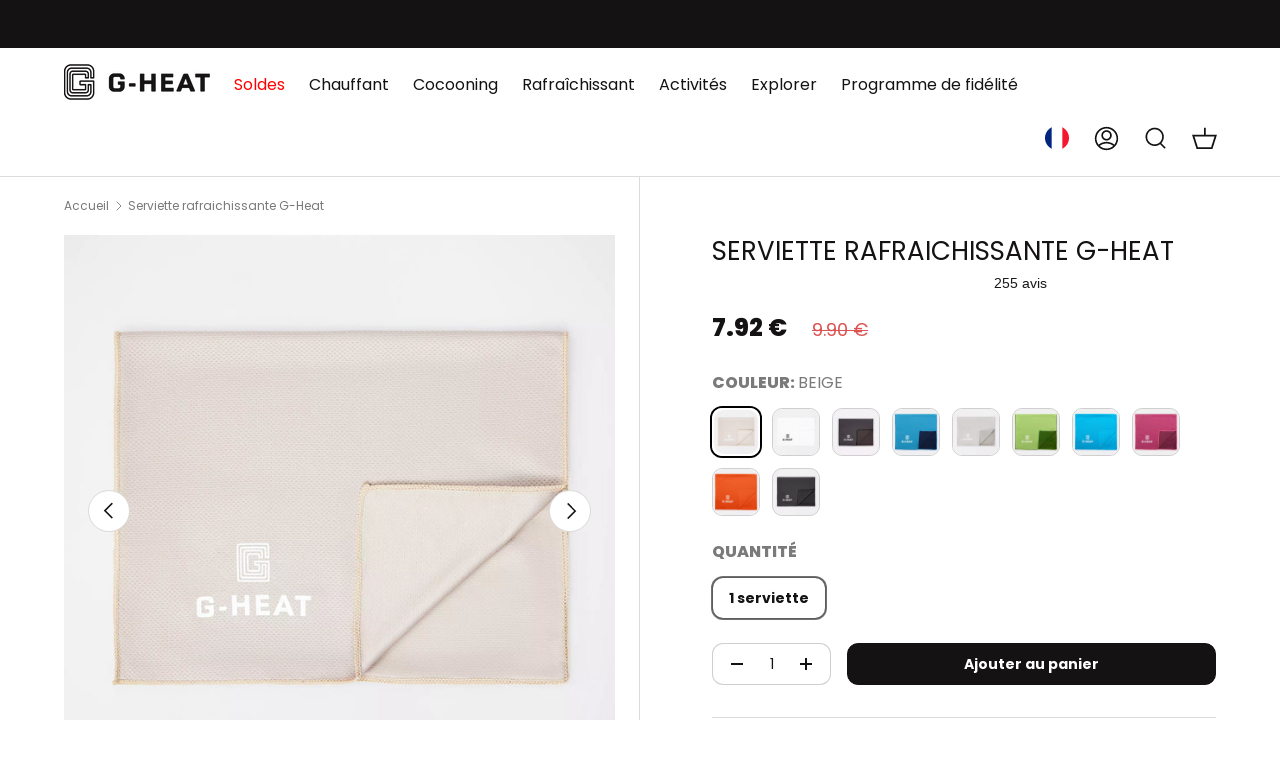

--- FILE ---
content_type: text/html; charset=utf-8
request_url: https://www.g-heat.com/products/serviette-rafraichissante-g-heat
body_size: 72443
content:
<!doctype html>
<html class="no-js" lang="fr" dir="ltr">
  <head>
    

    <!-- Microsoft Ads - Consent Mode - Default = denied -->
    <script>
      window.uetq = window.uetq || [];
      window.uetq.push('consent', 'default', {
          'ad_storage': 'denied'
          });
    </script>
    <!-- Microsoft Ads - Consent Mode - Default = denied -->

    <!-- Google Tag Manager g-heat.com -->
    <script>
      if (window.location.hostname.endsWith("g-heat.com")) {
        console.log("version internationale success");
        !function() {
          "use strict";
          function l(e) {
            for (var t = e, r = 0, n = document.cookie.split(";"); r < n.length; r++) {
              var o = n[r].split("=");
              if (o[0].trim() === t) return o[1];
            }
          }
          function s(e) {
            return localStorage.getItem(e);
          }
          function u(e) {
            return window[e];
          }
          function A(e, t) {
            e = document.querySelector(e);
            return t ? (null == e ? void 0 : e.getAttribute(t)) : null == e ? void 0 : e.textContent;
          }
          var e = window,
            t = document,
            r = "script",
            n = "dataLayer",
            o = "https://load.coikujte.g-heat.com",
            a = "",
            i = "YAqZbeuntagy",
            c = "c=aWQ9R1RNLU41SDJMOVpI&sort=asc",
            g = "cookie",
            v = ["_y", "_shopify_y"],
            E = "",
            d = !1;
          try {
            var d =
              !!g &&
              ((m = navigator.userAgent),
              !!(m = new RegExp("Version/([0-9._]+)(.*Mobile)?.*Safari.*").exec(m))) &&
              16.4 <= parseFloat(m[1]),
              f = "stapeUserId" === g,
              I = d && !f
                ? function(e, t, r) {
                    void 0 === t && (t = "");
                    var n = { cookie: l, localStorage: s, jsVariable: u, cssSelector: A },
                      t = Array.isArray(t) ? t : [t];
                    if (e && n[e])
                      for (var o = n[e], a = 0, i = t; a < i.length; a++) {
                        var c = i[a],
                          c = r ? o(c, r) : o(c);
                        if (c) return c;
                      }
                    else console.warn("invalid uid source", e);
                  }(g, v, E)
                : void 0;
            d = d && (!!I || f);
          } catch (e) {
            console.error(e);
          }
          var m = e,
            g =
              ((m[n] = m[n] || []),
              m[n].push({ "gtm.start": new Date().getTime(), event: "gtm.js" }),
              t.getElementsByTagName(r)[0]),
            v = I ? "&bi=" + encodeURIComponent(I) : "",
            E = t.createElement(r),
            f = (d && (i = 8 < i.length ? i.replace(/([a-z]{8}$)/, "kp$1") : "kp" + i), !d && a ? a : o);
          (E.async = !0),
            (E.src = f + "/" + i + ".js?" + c + v),
            null != (e = g.parentNode) && e.insertBefore(E, g);
        }();
      }
    </script>
    <!-- End Google Tag Manager g-heat.com -->

    <!-- Google Tag Manager g-heat.de -->
    <script>
            if (window.location.hostname.endsWith("g-heat.de")) {
        console.log("version allemande success");
        !function() {
          "use strict";
          function l(e) {
            for (var t = e, r = 0, n = document.cookie.split(";"); r < n.length; r++) {
              var o = n[r].split("=");
              if (o[0].trim() === t) return o[1];
            }
          }
          function s(e) {
            return localStorage.getItem(e);
          }
          function u(e) {
            return window[e];
          }
          function A(e, t) {
            e = document.querySelector(e);
            return t ? (null == e ? void 0 : e.getAttribute(t)) : null == e ? void 0 : e.textContent;
          }
          var e = window,
            t = document,
            r = "script",
            n = "dataLayer",
            o = "https://load.jugrebfi.g-heat.de",
            a = "",
            i = "YAqZbeuntagy",
            c = "c=aWQ9R1RNLU41SDJMOVpI&sort=asc",
            g = "cookie",
            v = ["_y", "_shopify_y"],
            E = "",
            d = !1;
          try {
            var d =
              !!g &&
              ((m = navigator.userAgent),
              !!(m = new RegExp("Version/([0-9._]+)(.*Mobile)?.*Safari.*").exec(m))) &&
              16.4 <= parseFloat(m[1]),
              f = "stapeUserId" === g,
              I = d && !f
                ? function(e, t, r) {
                    void 0 === t && (t = "");
                    var n = { cookie: l, localStorage: s, jsVariable: u, cssSelector: A },
                      t = Array.isArray(t) ? t : [t];
                    if (e && n[e])
                      for (var o = n[e], a = 0, i = t; a < i.length; a++) {
                        var c = i[a],
                          c = r ? o(c, r) : o(c);
                        if (c) return c;
                      }
                    else console.warn("invalid uid source", e);
                  }(g, v, E)
                : void 0;
            d = d && (!!I || f);
          } catch (e) {
            console.error(e);
          }
          var m = e,
            g =
              ((m[n] = m[n] || []),
              m[n].push({ "gtm.start": new Date().getTime(), event: "gtm.js" }),
              t.getElementsByTagName(r)[0]),
            v = I ? "&bi=" + encodeURIComponent(I) : "",
            E = t.createElement(r),
            f = (d && (i = 8 < i.length ? i.replace(/([a-z]{8}$)/, "kp$1") : "kp" + i), !d && a ? a : o);
          (E.async = !0),
            (E.src = f + "/" + i + ".js?" + c + v),
            null != (e = g.parentNode) && e.insertBefore(E, g);
        }();
      }
    </script>
    <!-- End Google Tag Manager g-heat.de -->

    <!-- Google Tag Manager g-heat.co.uk -->
    <script>
        if (window.location.hostname.endsWith("g-heat.co.uk")) {
        console.log("version UK success");
        !function() {
          "use strict";
          function l(e) {
            for (var t = e, r = 0, n = document.cookie.split(";"); r < n.length; r++) {
              var o = n[r].split("=");
              if (o[0].trim() === t) return o[1];
            }
          }
          function s(e) {
            return localStorage.getItem(e);
          }
          function u(e) {
            return window[e];
          }
          function A(e, t) {
            e = document.querySelector(e);
            return t ? (null == e ? void 0 : e.getAttribute(t)) : null == e ? void 0 : e.textContent;
          }
          var e = window,
            t = document,
            r = "script",
            n = "dataLayer",
            o = "https://load.fvilezyti.g-heat.co.uk",
            a = "",
            i = "YAqZbeuntagy",
            c = "c=aWQ9R1RNLU41SDJMOVpI&sort=asc",
            g = "cookie",
            v = ["_y", "_shopify_y"],
            E = "",
            d = !1;
          try {
            var d =
              !!g &&
              ((m = navigator.userAgent),
              !!(m = new RegExp("Version/([0-9._]+)(.*Mobile)?.*Safari.*").exec(m))) &&
              16.4 <= parseFloat(m[1]),
              f = "stapeUserId" === g,
              I = d && !f
                ? function(e, t, r) {
                    void 0 === t && (t = "");
                    var n = { cookie: l, localStorage: s, jsVariable: u, cssSelector: A },
                      t = Array.isArray(t) ? t : [t];
                    if (e && n[e])
                      for (var o = n[e], a = 0, i = t; a < i.length; a++) {
                        var c = i[a],
                          c = r ? o(c, r) : o(c);
                        if (c) return c;
                      }
                    else console.warn("invalid uid source", e);
                  }(g, v, E)
                : void 0;
            d = d && (!!I || f);
          } catch (e) {
            console.error(e);
          }
          var m = e,
            g =
              ((m[n] = m[n] || []),
              m[n].push({ "gtm.start": new Date().getTime(), event: "gtm.js" }),
              t.getElementsByTagName(r)[0]),
            v = I ? "&bi=" + encodeURIComponent(I) : "",
            E = t.createElement(r),
            f = (d && (i = 8 < i.length ? i.replace(/([a-z]{8}$)/, "kp$1") : "kp" + i), !d && a ? a : o);
          (E.async = !0),
            (E.src = f + "/" + i + ".js?" + c + v),
            null != (e = g.parentNode) && e.insertBefore(E, g);
        }();
      }
    </script>
    <!-- End Google Tag Manager g-heat.co.uk -->

    <!-- Google Tag Manager g-heat.eu -->
    <script>
      if (window.location.hostname.endsWith("g-heat.eu")) {
        console.log("version EU success");
        !function() {
          "use strict";
          function l(e) {
            for (var t = e, r = 0, n = document.cookie.split(";"); r < n.length; r++) {
              var o = n[r].split("=");
              if (o[0].trim() === t) return o[1];
            }
          }
          function s(e) {
            return localStorage.getItem(e);
          }
          function u(e) {
            return window[e];
          }
          function A(e, t) {
            e = document.querySelector(e);
            return t ? (null == e ? void 0 : e.getAttribute(t)) : null == e ? void 0 : e.textContent;
          }
          var e = window,
            t = document,
            r = "script",
            n = "dataLayer",
            o = "https://load.csitulo.g-heat.eu",
            a = "",
            i = "YAqZbeuntagy",
            c = "c=aWQ9R1RNLU41SDJMOVpI&sort=asc",
            g = "cookie",
            v = ["_y", "_shopify_y"],
            E = "",
            d = !1;
          try {
            var d =
              !!g &&
              ((m = navigator.userAgent),
              !!(m = new RegExp("Version/([0-9._]+)(.*Mobile)?.*Safari.*").exec(m))) &&
              16.4 <= parseFloat(m[1]),
              f = "stapeUserId" === g,
              I = d && !f
                ? function(e, t, r) {
                    void 0 === t && (t = "");
                    var n = { cookie: l, localStorage: s, jsVariable: u, cssSelector: A },
                      t = Array.isArray(t) ? t : [t];
                    if (e && n[e])
                      for (var o = n[e], a = 0, i = t; a < i.length; a++) {
                        var c = i[a],
                          c = r ? o(c, r) : o(c);
                        if (c) return c;
                      }
                    else console.warn("invalid uid source", e);
                  }(g, v, E)
                : void 0;
            d = d && (!!I || f);
          } catch (e) {
            console.error(e);
          }
          var m = e,
            g =
              ((m[n] = m[n] || []),
              m[n].push({ "gtm.start": new Date().getTime(), event: "gtm.js" }),
              t.getElementsByTagName(r)[0]),
            v = I ? "&bi=" + encodeURIComponent(I) : "",
            E = t.createElement(r),
            f = (d && (i = 8 < i.length ? i.replace(/([a-z]{8}$)/, "kp$1") : "kp" + i), !d && a ? a : o);
          (E.async = !0),
            (E.src = f + "/" + i + ".js?" + c + v),
            null != (e = g.parentNode) && e.insertBefore(E, g);
        }();
      }
    </script>
    <!-- End Google Tag Manager g-heat.eu -->

    <!-- Axeptio -->
    <!--<script>
      // Fonction pour déterminer la version de cookies selon la langue du domaine
      function getCookiesVersion() {
        const hostname = window.location.hostname;

        // Définir les versions de cookies en fonction des sous-domaines/langues et domaines complets
        const versionMapping = {
          'www': 'g-heat-fr',  // Français par défaut pour www
          'en': 'g-heat-en',   // Anglais
          'es': 'g-heat-es',   // Espagnol
          'it': 'g-heat-it'    // Italien
        };

        // Cas spécifiques pour des domaines complets
        if (hostname === "g-heat.de") return "g-heat-de";
        if (hostname === "g-heat.eu") return "g-heat-en";
        if (hostname === "g-heat.co.uk") return "g-heat-en";

        // Obtenir le sous-domaine pour les autres cas
        const domainParts = hostname.split('.');
        const subdomain = domainParts.length > 2 ? domainParts[0] : 'www';

        // Retourner la version appropriée de cookies ou 'g-heat-fr' par défaut
        return versionMapping[subdomain] || 'g-heat-fr';
      }

      // Initialisation des paramètres Axeptio
      window.axeptioSettings = {
        clientId: "65550ebd5ee148f1c9d2079e",
        cookiesVersion: getCookiesVersion(),
        googleConsentMode: {
    default: {
      analytics_storage: "denied",
      ad_storage: "denied",
      ad_user_data: "denied",
      ad_personalization: "denied",
      wait_for_update: 500
    }
  }
      };

      // Chargement du script Axeptio
      (function(d, s) {
        var t = d.getElementsByTagName(s)[0], e = d.createElement(s);
        e.async = true;
        e.src = "https://static.axept.io/sdk.js";
        t.parentNode.insertBefore(e, t);
      })(document, "script");
    </script>--> 
    <!-- Axeptio -->

    
    <script src="https://www.paypal.com/sdk/js?client-id=AW0EXKkMC4_bOYCLLBLnlNiT-U-9voJoED2BP6xdQqpwKFjm58hiEjnsz7etQxdSip2rEMCzz4bWgsAM&components=messages,buttons" data-namespace="PayPalSDK"></script><meta charset="utf-8">
<meta name="viewport" content="width=device-width,initial-scale=1"><link rel="icon" href="//www.g-heat.com/cdn/shop/files/G_noir.png?crop=center&height=48&v=1724143975&width=48" type="image/png">
  <link rel="apple-touch-icon" href="//www.g-heat.com/cdn/shop/files/G_noir.png?crop=center&height=180&v=1724143975&width=180"><link rel="preload" href="//www.g-heat.com/cdn/shop/t/141/assets/main.css?v=80671346866948011771763119202" as="style">
    <link rel="preload" href="//www.g-heat.com/cdn/shop/t/141/assets/custom.css?v=176087277748716997701762269066" as="style"><style data-shopify>
      
@font-face {
  font-family: Poppins;
  font-weight: 400;
  font-style: normal;
  font-display: swap;
  src: url("//www.g-heat.com/cdn/fonts/poppins/poppins_n4.0ba78fa5af9b0e1a374041b3ceaadf0a43b41362.woff2") format("woff2"),
       url("//www.g-heat.com/cdn/fonts/poppins/poppins_n4.214741a72ff2596839fc9760ee7a770386cf16ca.woff") format("woff");
}
@font-face {
  font-family: Poppins;
  font-weight: 700;
  font-style: normal;
  font-display: swap;
  src: url("//www.g-heat.com/cdn/fonts/poppins/poppins_n7.56758dcf284489feb014a026f3727f2f20a54626.woff2") format("woff2"),
       url("//www.g-heat.com/cdn/fonts/poppins/poppins_n7.f34f55d9b3d3205d2cd6f64955ff4b36f0cfd8da.woff") format("woff");
}
@font-face {
  font-family: Poppins;
  font-weight: 400;
  font-style: italic;
  font-display: swap;
  src: url("//www.g-heat.com/cdn/fonts/poppins/poppins_i4.846ad1e22474f856bd6b81ba4585a60799a9f5d2.woff2") format("woff2"),
       url("//www.g-heat.com/cdn/fonts/poppins/poppins_i4.56b43284e8b52fc64c1fd271f289a39e8477e9ec.woff") format("woff");
}
@font-face {
  font-family: Poppins;
  font-weight: 700;
  font-style: italic;
  font-display: swap;
  src: url("//www.g-heat.com/cdn/fonts/poppins/poppins_i7.42fd71da11e9d101e1e6c7932199f925f9eea42d.woff2") format("woff2"),
       url("//www.g-heat.com/cdn/fonts/poppins/poppins_i7.ec8499dbd7616004e21155106d13837fff4cf556.woff") format("woff");
}
@font-face {
  font-family: Poppins;
  font-weight: 400;
  font-style: normal;
  font-display: swap;
  src: url("//www.g-heat.com/cdn/fonts/poppins/poppins_n4.0ba78fa5af9b0e1a374041b3ceaadf0a43b41362.woff2") format("woff2"),
       url("//www.g-heat.com/cdn/fonts/poppins/poppins_n4.214741a72ff2596839fc9760ee7a770386cf16ca.woff") format("woff");
}
@font-face {
  font-family: Poppins;
  font-weight: 400;
  font-style: normal;
  font-display: swap;
  src: url("//www.g-heat.com/cdn/fonts/poppins/poppins_n4.0ba78fa5af9b0e1a374041b3ceaadf0a43b41362.woff2") format("woff2"),
       url("//www.g-heat.com/cdn/fonts/poppins/poppins_n4.214741a72ff2596839fc9760ee7a770386cf16ca.woff") format("woff");
}


      :root {
        --bg-color: 255 255 255 / 1.0;
        --bg-color-og: 255 255 255 / 1.0;
        --heading-color: 20 18 18;
        --text-color: 20 18 18;
        --text-color-og: 20 18 18;
        --scrollbar-color: 20 18 18;
        --link-color: 20 18 18;
        --link-color-og: 20 18 18;
        --star-color: 255 159 28;--swatch-border-color-default: 208 208 208;
          --swatch-border-color-active: 138 137 137;
          --swatch-card-size: 24px;
          --swatch-variant-picker-size: 64px;--color-scheme-1-bg: 250 250 250 / 1.0;
        --color-scheme-1-grad: ;
        --color-scheme-1-heading: 20 18 18;
        --color-scheme-1-text: 20 18 18;
        --color-scheme-1-btn-bg: 20 18 18;
        --color-scheme-1-btn-text: 255 255 255;
        --color-scheme-1-btn-bg-hover: 63 62 62;--color-scheme-2-bg: 20 18 18 / 1.0;
        --color-scheme-2-grad: ;
        --color-scheme-2-heading: 255 88 13;
        --color-scheme-2-text: 255 255 255;
        --color-scheme-2-btn-bg: 255 88 13;
        --color-scheme-2-btn-text: 255 255 255;
        --color-scheme-2-btn-bg-hover: 255 124 64;--color-scheme-3-bg: 255 88 13 / 1.0;
        --color-scheme-3-grad: linear-gradient(46deg, rgba(234, 73, 0, 1) 8%, rgba(234, 73, 0, 1) 32%, rgba(255, 88, 13, 0.88) 92%);
        --color-scheme-3-heading: 255 255 255;
        --color-scheme-3-text: 255 255 255;
        --color-scheme-3-btn-bg: 20 18 18;
        --color-scheme-3-btn-text: 255 255 255;
        --color-scheme-3-btn-bg-hover: 63 62 62;

        --drawer-bg-color: 255 255 255 / 1.0;
        --drawer-text-color: 20 18 18;

        --panel-bg-color: 244 244 244 / 1.0;
        --panel-heading-color: 20 18 18;
        --panel-text-color: 20 18 18;

        --in-stock-text-color: 44 126 63;
        --low-stock-text-color: 210 134 26;
        --very-low-stock-text-color: 180 12 28;
        --no-stock-text-color: 119 119 119;
        --no-stock-backordered-text-color: 119 119 119;

        --error-bg-color: 252 237 238;
        --error-text-color: 180 12 28;
        --success-bg-color: 232 246 234;
        --success-text-color: 44 126 63;
        --info-bg-color: 228 237 250;
        --info-text-color: 26 102 210;

        --heading-font-family: Poppins, sans-serif;
        --heading-font-style: normal;
        --heading-font-weight: 400;
        --heading-scale-start: 4;

        --navigation-font-family: Poppins, sans-serif;
        --navigation-font-style: normal;
        --navigation-font-weight: 400;
        --heading-text-transform: uppercase;
--subheading-text-transform: none;

        --body-font-family: Poppins, sans-serif;
        --body-font-style: normal;
        --body-font-weight: 400;
        --body-font-size: 16;

        

        --section-gap: 48;
        --heading-gap: calc(8 * var(--space-unit));--grid-column-gap: 16px;--btn-bg-color: 20 18 18;
        --btn-bg-hover-color: 63 62 62;
        --btn-text-color: 255 255 255;
        --btn-bg-color-og: 20 18 18;
        --btn-text-color-og: 255 255 255;
        --btn-alt-bg-color: 255 255 255;
        --btn-alt-bg-alpha: 1.0;
        --btn-alt-text-color: 20 18 18;
        --btn-border-width: 1px;
        --btn-padding-y: 12px;

        
        --btn-border-radius: 11px;
        

        --btn-lg-border-radius: 50%;
        --btn-icon-border-radius: 50%;
        --input-with-btn-inner-radius: var(--btn-border-radius);

        --input-bg-color: 255 255 255 / 1.0;
        --input-text-color: 20 18 18;
        --input-border-width: 1px;
        --input-border-radius: 10px;
        --textarea-border-radius: 10px;
        --input-border-radius: 11px;
        --input-bg-color-diff-3: #f7f7f7;
        --input-bg-color-diff-6: #f0f0f0;

        --modal-border-radius: 16px;
        --modal-overlay-color: 0 0 0;
        --modal-overlay-opacity: 0.4;
        --drawer-border-radius: 16px;
        --overlay-border-radius: 0px;--custom-label-bg-color: 204 204 204;
        --custom-label-text-color: 255 255 255;--sold-out-label-bg-color: 42 43 42;
        --sold-out-label-text-color: 255 255 255;--new-label-bg-color: 127 184 0;
        --new-label-text-color: 255 255 255;--preorder-label-bg-color: 0 166 237;
        --preorder-label-text-color: 255 255 255;

        --page-width: 1590px;
        --gutter-sm: 20px;
        --gutter-md: 32px;
        --gutter-lg: 64px;

        --payment-terms-bg-color: #ffffff;

        --coll-card-bg-color: #F9F9F9;
        --coll-card-border-color: #f2f2f2;
          
            --aos-animate-duration: 0.6s;
          

          
            --aos-min-width: 0;
          
        

        --reading-width: 48em;
      }

      @media (max-width: 769px) {
        :root {
          --reading-width: 36em;
        }
      }</style>

    <link rel="stylesheet" href="//www.g-heat.com/cdn/shop/t/141/assets/main.css?v=80671346866948011771763119202">
    <link rel="stylesheet" href="//www.g-heat.com/cdn/shop/t/141/assets/custom.css?v=176087277748716997701762269066">
    <script src="//www.g-heat.com/cdn/shop/t/141/assets/main.js?v=26190053582827871371745834958" defer="defer"></script>
    <script src="//www.g-heat.com/cdn/shop/t/141/assets/custom.js?v=91298030250379704511767886387" defer="defer"></script>

    
<link
          rel="preload"
          href="//www.g-heat.com/cdn/fonts/poppins/poppins_n4.0ba78fa5af9b0e1a374041b3ceaadf0a43b41362.woff2"
          as="font"
          type="font/woff2"
          crossorigin
          fetchpriority="high"
        ><link
          rel="preload"
          href="//www.g-heat.com/cdn/fonts/poppins/poppins_n4.0ba78fa5af9b0e1a374041b3ceaadf0a43b41362.woff2"
          as="font"
          type="font/woff2"
          crossorigin
          fetchpriority="high"
        >
<link rel="stylesheet" href="//www.g-heat.com/cdn/shop/t/141/assets/swatches.css?v=95216791287919822711747216413" media="print" onload="this.media='all'">
      <noscript><link rel="stylesheet" href="//www.g-heat.com/cdn/shop/t/141/assets/swatches.css?v=95216791287919822711747216413"></noscript>
    
    
      <script>window.performance && window.performance.mark && window.performance.mark('shopify.content_for_header.start');</script><meta id="shopify-digital-wallet" name="shopify-digital-wallet" content="/25452656/digital_wallets/dialog">
<meta name="shopify-checkout-api-token" content="29206392af1156f7b4081e6e622a0f63">
<meta id="in-context-paypal-metadata" data-shop-id="25452656" data-venmo-supported="false" data-environment="production" data-locale="fr_FR" data-paypal-v4="true" data-currency="EUR">
<link rel="alternate" hreflang="x-default" href="https://www.g-heat.com/products/serviette-rafraichissante-g-heat">
<link rel="alternate" hreflang="es-ES" href="https://es.g-heat.com/products/serviette-rafraichissante-g-heat">
<link rel="alternate" hreflang="en-GB" href="https://g-heat.co.uk/products/refreshing-towel">
<link rel="alternate" hreflang="it" href="https://it.g-heat.com/products/serviette-rafraichissante-g-heat">
<link rel="alternate" hreflang="fr" href="https://www.g-heat.com/products/serviette-rafraichissante-g-heat">
<link rel="alternate" hreflang="de" href="https://www.g-heat.de/products/kuhlendes-handtuch">
<link rel="alternate" hreflang="en" href="https://www.g-heat.eu/products/refreshing-towel">
<link rel="alternate" type="application/json+oembed" href="https://www.g-heat.com/products/serviette-rafraichissante-g-heat.oembed">
<script async="async" src="/checkouts/internal/preloads.js?locale=fr-FR"></script>
<script id="apple-pay-shop-capabilities" type="application/json">{"shopId":25452656,"countryCode":"FR","currencyCode":"EUR","merchantCapabilities":["supports3DS"],"merchantId":"gid:\/\/shopify\/Shop\/25452656","merchantName":"G-Heat ® ","requiredBillingContactFields":["postalAddress","email","phone"],"requiredShippingContactFields":["postalAddress","email","phone"],"shippingType":"shipping","supportedNetworks":["visa","masterCard","amex","maestro"],"total":{"type":"pending","label":"G-Heat ® ","amount":"1.00"},"shopifyPaymentsEnabled":true,"supportsSubscriptions":true}</script>
<script id="shopify-features" type="application/json">{"accessToken":"29206392af1156f7b4081e6e622a0f63","betas":["rich-media-storefront-analytics"],"domain":"www.g-heat.com","predictiveSearch":true,"shopId":25452656,"locale":"fr"}</script>
<script>var Shopify = Shopify || {};
Shopify.shop = "gotheat.myshopify.com";
Shopify.locale = "fr";
Shopify.currency = {"active":"EUR","rate":"1.0"};
Shopify.country = "FR";
Shopify.theme = {"name":"Enterprise - LobsTTer - V1","id":162424750404,"schema_name":"Enterprise","schema_version":"1.5.1","theme_store_id":1657,"role":"main"};
Shopify.theme.handle = "null";
Shopify.theme.style = {"id":null,"handle":null};
Shopify.cdnHost = "www.g-heat.com/cdn";
Shopify.routes = Shopify.routes || {};
Shopify.routes.root = "/";</script>
<script type="module">!function(o){(o.Shopify=o.Shopify||{}).modules=!0}(window);</script>
<script>!function(o){function n(){var o=[];function n(){o.push(Array.prototype.slice.apply(arguments))}return n.q=o,n}var t=o.Shopify=o.Shopify||{};t.loadFeatures=n(),t.autoloadFeatures=n()}(window);</script>
<script id="shop-js-analytics" type="application/json">{"pageType":"product"}</script>
<script defer="defer" async type="module" src="//www.g-heat.com/cdn/shopifycloud/shop-js/modules/v2/client.init-shop-cart-sync_DyYWCJny.fr.esm.js"></script>
<script defer="defer" async type="module" src="//www.g-heat.com/cdn/shopifycloud/shop-js/modules/v2/chunk.common_BDBm0ZZC.esm.js"></script>
<script type="module">
  await import("//www.g-heat.com/cdn/shopifycloud/shop-js/modules/v2/client.init-shop-cart-sync_DyYWCJny.fr.esm.js");
await import("//www.g-heat.com/cdn/shopifycloud/shop-js/modules/v2/chunk.common_BDBm0ZZC.esm.js");

  window.Shopify.SignInWithShop?.initShopCartSync?.({"fedCMEnabled":true,"windoidEnabled":true});

</script>
<script>(function() {
  var isLoaded = false;
  function asyncLoad() {
    if (isLoaded) return;
    isLoaded = true;
    var urls = ["https:\/\/static.returngo.ai\/master.returngo.ai\/returngo.min.js?shop=gotheat.myshopify.com","https:\/\/d18eg7dreypte5.cloudfront.net\/scripts\/integrations\/subscription.js?shop=gotheat.myshopify.com","https:\/\/cdn.shopify.com\/s\/files\/1\/2545\/2656\/t\/141\/assets\/yoast-active-script.js?v=1721894021\u0026shop=gotheat.myshopify.com","https:\/\/static.klaviyo.com\/onsite\/js\/VrpfPP\/klaviyo.js?company_id=VrpfPP\u0026shop=gotheat.myshopify.com","https:\/\/d18eg7dreypte5.cloudfront.net\/browse-abandonment\/smsbump_timer.js?shop=gotheat.myshopify.com","https:\/\/assets.loyoly.io\/public\/scripts\/referral.js?shop=gotheat.myshopify.com"];
    for (var i = 0; i < urls.length; i++) {
      var s = document.createElement('script');
      s.type = 'text/javascript';
      s.async = true;
      s.src = urls[i];
      var x = document.getElementsByTagName('script')[0];
      x.parentNode.insertBefore(s, x);
    }
  };
  if(window.attachEvent) {
    window.attachEvent('onload', asyncLoad);
  } else {
    window.addEventListener('load', asyncLoad, false);
  }
})();</script>
<script id="__st">var __st={"a":25452656,"offset":3600,"reqid":"ba632523-914c-4707-827c-a3d76ba45963-1768931781","pageurl":"www.g-heat.com\/products\/serviette-rafraichissante-g-heat","u":"2653125224bc","p":"product","rtyp":"product","rid":6955324276799};</script>
<script>window.ShopifyPaypalV4VisibilityTracking = true;</script>
<script id="captcha-bootstrap">!function(){'use strict';const t='contact',e='account',n='new_comment',o=[[t,t],['blogs',n],['comments',n],[t,'customer']],c=[[e,'customer_login'],[e,'guest_login'],[e,'recover_customer_password'],[e,'create_customer']],r=t=>t.map((([t,e])=>`form[action*='/${t}']:not([data-nocaptcha='true']) input[name='form_type'][value='${e}']`)).join(','),a=t=>()=>t?[...document.querySelectorAll(t)].map((t=>t.form)):[];function s(){const t=[...o],e=r(t);return a(e)}const i='password',u='form_key',d=['recaptcha-v3-token','g-recaptcha-response','h-captcha-response',i],f=()=>{try{return window.sessionStorage}catch{return}},m='__shopify_v',_=t=>t.elements[u];function p(t,e,n=!1){try{const o=window.sessionStorage,c=JSON.parse(o.getItem(e)),{data:r}=function(t){const{data:e,action:n}=t;return t[m]||n?{data:e,action:n}:{data:t,action:n}}(c);for(const[e,n]of Object.entries(r))t.elements[e]&&(t.elements[e].value=n);n&&o.removeItem(e)}catch(o){console.error('form repopulation failed',{error:o})}}const l='form_type',E='cptcha';function T(t){t.dataset[E]=!0}const w=window,h=w.document,L='Shopify',v='ce_forms',y='captcha';let A=!1;((t,e)=>{const n=(g='f06e6c50-85a8-45c8-87d0-21a2b65856fe',I='https://cdn.shopify.com/shopifycloud/storefront-forms-hcaptcha/ce_storefront_forms_captcha_hcaptcha.v1.5.2.iife.js',D={infoText:'Protégé par hCaptcha',privacyText:'Confidentialité',termsText:'Conditions'},(t,e,n)=>{const o=w[L][v],c=o.bindForm;if(c)return c(t,g,e,D).then(n);var r;o.q.push([[t,g,e,D],n]),r=I,A||(h.body.append(Object.assign(h.createElement('script'),{id:'captcha-provider',async:!0,src:r})),A=!0)});var g,I,D;w[L]=w[L]||{},w[L][v]=w[L][v]||{},w[L][v].q=[],w[L][y]=w[L][y]||{},w[L][y].protect=function(t,e){n(t,void 0,e),T(t)},Object.freeze(w[L][y]),function(t,e,n,w,h,L){const[v,y,A,g]=function(t,e,n){const i=e?o:[],u=t?c:[],d=[...i,...u],f=r(d),m=r(i),_=r(d.filter((([t,e])=>n.includes(e))));return[a(f),a(m),a(_),s()]}(w,h,L),I=t=>{const e=t.target;return e instanceof HTMLFormElement?e:e&&e.form},D=t=>v().includes(t);t.addEventListener('submit',(t=>{const e=I(t);if(!e)return;const n=D(e)&&!e.dataset.hcaptchaBound&&!e.dataset.recaptchaBound,o=_(e),c=g().includes(e)&&(!o||!o.value);(n||c)&&t.preventDefault(),c&&!n&&(function(t){try{if(!f())return;!function(t){const e=f();if(!e)return;const n=_(t);if(!n)return;const o=n.value;o&&e.removeItem(o)}(t);const e=Array.from(Array(32),(()=>Math.random().toString(36)[2])).join('');!function(t,e){_(t)||t.append(Object.assign(document.createElement('input'),{type:'hidden',name:u})),t.elements[u].value=e}(t,e),function(t,e){const n=f();if(!n)return;const o=[...t.querySelectorAll(`input[type='${i}']`)].map((({name:t})=>t)),c=[...d,...o],r={};for(const[a,s]of new FormData(t).entries())c.includes(a)||(r[a]=s);n.setItem(e,JSON.stringify({[m]:1,action:t.action,data:r}))}(t,e)}catch(e){console.error('failed to persist form',e)}}(e),e.submit())}));const S=(t,e)=>{t&&!t.dataset[E]&&(n(t,e.some((e=>e===t))),T(t))};for(const o of['focusin','change'])t.addEventListener(o,(t=>{const e=I(t);D(e)&&S(e,y())}));const B=e.get('form_key'),M=e.get(l),P=B&&M;t.addEventListener('DOMContentLoaded',(()=>{const t=y();if(P)for(const e of t)e.elements[l].value===M&&p(e,B);[...new Set([...A(),...v().filter((t=>'true'===t.dataset.shopifyCaptcha))])].forEach((e=>S(e,t)))}))}(h,new URLSearchParams(w.location.search),n,t,e,['guest_login'])})(!0,!1)}();</script>
<script integrity="sha256-4kQ18oKyAcykRKYeNunJcIwy7WH5gtpwJnB7kiuLZ1E=" data-source-attribution="shopify.loadfeatures" defer="defer" src="//www.g-heat.com/cdn/shopifycloud/storefront/assets/storefront/load_feature-a0a9edcb.js" crossorigin="anonymous"></script>
<script data-source-attribution="shopify.dynamic_checkout.dynamic.init">var Shopify=Shopify||{};Shopify.PaymentButton=Shopify.PaymentButton||{isStorefrontPortableWallets:!0,init:function(){window.Shopify.PaymentButton.init=function(){};var t=document.createElement("script");t.src="https://www.g-heat.com/cdn/shopifycloud/portable-wallets/latest/portable-wallets.fr.js",t.type="module",document.head.appendChild(t)}};
</script>
<script data-source-attribution="shopify.dynamic_checkout.buyer_consent">
  function portableWalletsHideBuyerConsent(e){var t=document.getElementById("shopify-buyer-consent"),n=document.getElementById("shopify-subscription-policy-button");t&&n&&(t.classList.add("hidden"),t.setAttribute("aria-hidden","true"),n.removeEventListener("click",e))}function portableWalletsShowBuyerConsent(e){var t=document.getElementById("shopify-buyer-consent"),n=document.getElementById("shopify-subscription-policy-button");t&&n&&(t.classList.remove("hidden"),t.removeAttribute("aria-hidden"),n.addEventListener("click",e))}window.Shopify?.PaymentButton&&(window.Shopify.PaymentButton.hideBuyerConsent=portableWalletsHideBuyerConsent,window.Shopify.PaymentButton.showBuyerConsent=portableWalletsShowBuyerConsent);
</script>
<script data-source-attribution="shopify.dynamic_checkout.cart.bootstrap">document.addEventListener("DOMContentLoaded",(function(){function t(){return document.querySelector("shopify-accelerated-checkout-cart, shopify-accelerated-checkout")}if(t())Shopify.PaymentButton.init();else{new MutationObserver((function(e,n){t()&&(Shopify.PaymentButton.init(),n.disconnect())})).observe(document.body,{childList:!0,subtree:!0})}}));
</script>
<link id="shopify-accelerated-checkout-styles" rel="stylesheet" media="screen" href="https://www.g-heat.com/cdn/shopifycloud/portable-wallets/latest/accelerated-checkout-backwards-compat.css" crossorigin="anonymous">
<style id="shopify-accelerated-checkout-cart">
        #shopify-buyer-consent {
  margin-top: 1em;
  display: inline-block;
  width: 100%;
}

#shopify-buyer-consent.hidden {
  display: none;
}

#shopify-subscription-policy-button {
  background: none;
  border: none;
  padding: 0;
  text-decoration: underline;
  font-size: inherit;
  cursor: pointer;
}

#shopify-subscription-policy-button::before {
  box-shadow: none;
}

      </style>
<script id="sections-script" data-sections="header,footer" defer="defer" src="//www.g-heat.com/cdn/shop/t/141/compiled_assets/scripts.js?v=41770"></script>
<script>window.performance && window.performance.mark && window.performance.mark('shopify.content_for_header.end');</script>
    

      <script src="//www.g-heat.com/cdn/shop/t/141/assets/animate-on-scroll.js?v=15249566486942820451716389648" defer="defer"></script>
      <link rel="stylesheet" href="//www.g-heat.com/cdn/shop/t/141/assets/animate-on-scroll.css?v=116194678796051782541716389648">
    

    <script>
      document.documentElement.className = document.documentElement.className.replace('no-js', 'js');
    </script><!-- CC Custom Head Start --><!-- CC Custom Head End --><!-- TrustBox script -->
    <script type="text/javascript" src="//widget.trustpilot.com/bootstrap/v5/tp.widget.bootstrap.min.js" async></script>
    <!-- End TrustBox script -->

    <!-- Hotjar Tracking Code for Site 6401973 (nom manquant) -->
<script>
    (function(h,o,t,j,a,r){
        h.hj=h.hj||function(){(h.hj.q=h.hj.q||[]).push(arguments)};
        h._hjSettings={hjid:6401973,hjsv:6};
        a=o.getElementsByTagName('head')[0];
        r=o.createElement('script');r.async=1;
        r.src=t+h._hjSettings.hjid+j+h._hjSettings.hjsv;
        a.appendChild(r);
    })(window,document,'https://static.hotjar.com/c/hotjar-','.js?sv=');
</script>
  <!-- BEGIN app block: shopify://apps/klaviyo-email-marketing-sms/blocks/klaviyo-onsite-embed/2632fe16-c075-4321-a88b-50b567f42507 -->












  <script async src="https://static.klaviyo.com/onsite/js/XtZgeX/klaviyo.js?company_id=XtZgeX"></script>
  <script>!function(){if(!window.klaviyo){window._klOnsite=window._klOnsite||[];try{window.klaviyo=new Proxy({},{get:function(n,i){return"push"===i?function(){var n;(n=window._klOnsite).push.apply(n,arguments)}:function(){for(var n=arguments.length,o=new Array(n),w=0;w<n;w++)o[w]=arguments[w];var t="function"==typeof o[o.length-1]?o.pop():void 0,e=new Promise((function(n){window._klOnsite.push([i].concat(o,[function(i){t&&t(i),n(i)}]))}));return e}}})}catch(n){window.klaviyo=window.klaviyo||[],window.klaviyo.push=function(){var n;(n=window._klOnsite).push.apply(n,arguments)}}}}();</script>

  
    <script id="viewed_product">
      if (item == null) {
        var _learnq = _learnq || [];

        var MetafieldReviews = null
        var MetafieldYotpoRating = null
        var MetafieldYotpoCount = null
        var MetafieldLooxRating = null
        var MetafieldLooxCount = null
        var okendoProduct = null
        var okendoProductReviewCount = null
        var okendoProductReviewAverageValue = null
        try {
          // The following fields are used for Customer Hub recently viewed in order to add reviews.
          // This information is not part of __kla_viewed. Instead, it is part of __kla_viewed_reviewed_items
          MetafieldReviews = {"rating":{"scale_min":"1.0","scale_max":"5.0","value":"4.9"},"rating_count":67};
          MetafieldYotpoRating = null
          MetafieldYotpoCount = null
          MetafieldLooxRating = null
          MetafieldLooxCount = null

          okendoProduct = null
          // If the okendo metafield is not legacy, it will error, which then requires the new json formatted data
          if (okendoProduct && 'error' in okendoProduct) {
            okendoProduct = null
          }
          okendoProductReviewCount = okendoProduct ? okendoProduct.reviewCount : null
          okendoProductReviewAverageValue = okendoProduct ? okendoProduct.reviewAverageValue : null
        } catch (error) {
          console.error('Error in Klaviyo onsite reviews tracking:', error);
        }

        var item = {
          Name: "Serviette rafraichissante G-Heat",
          ProductID: 6955324276799,
          Categories: ["Agricole : vêtements thermiques chauffants \u0026 rafraîchissants","Best seller","BTP : vêtements thermiques chauffants \u0026 rafraîchissants","Chasse \u0026 Pêche : collection de vêtements thermiques chauffants","Industrie : vêtements thermiques chauffants \u0026 rafraîchissants","Jadecool","Les accessoires rafraîchissants","Petites serviettes rafraîchissantes","Serviettes rafraîchissantes","Soldes","Soldes : vêtements rafraîchissants","Tous nos vêtements et accessoires","Usage professionnel","Vêtement thermique vélo","Vêtements de randonnée \u0026 trekking","Vêtements de running","Vêtements rafraîchissants","Vêtements thermiques moto"],
          ImageURL: "https://www.g-heat.com/cdn/shop/files/CT01-SERVIETTE-RAFRAICHISSANTE-ROULEE-FOND-GRIS_grande.webp?v=1755784869",
          URL: "https://www.g-heat.com/products/serviette-rafraichissante-g-heat",
          Brand: "G-Heat®",
          Price: "7.92 €",
          Value: "7.92",
          CompareAtPrice: "9.90 €"
        };
        _learnq.push(['track', 'Viewed Product', item]);
        _learnq.push(['trackViewedItem', {
          Title: item.Name,
          ItemId: item.ProductID,
          Categories: item.Categories,
          ImageUrl: item.ImageURL,
          Url: item.URL,
          Metadata: {
            Brand: item.Brand,
            Price: item.Price,
            Value: item.Value,
            CompareAtPrice: item.CompareAtPrice
          },
          metafields:{
            reviews: MetafieldReviews,
            yotpo:{
              rating: MetafieldYotpoRating,
              count: MetafieldYotpoCount,
            },
            loox:{
              rating: MetafieldLooxRating,
              count: MetafieldLooxCount,
            },
            okendo: {
              rating: okendoProductReviewAverageValue,
              count: okendoProductReviewCount,
            }
          }
        }]);
      }
    </script>
  




  <script>
    window.klaviyoReviewsProductDesignMode = false
  </script>







<!-- END app block --><!-- BEGIN app block: shopify://apps/yoast-seo/blocks/metatags/7c777011-bc88-4743-a24e-64336e1e5b46 -->
<!-- This site is optimized with Yoast SEO for Shopify -->
<title>Serviette rafraîchissante | G-Heat®</title>
<meta name="description" content="Découvrez les bienfaits de la serviette rafraîchissante G-Heat : trempez, secouez et activez la technologie rafraîchissante. En 15 secondes, une fraicheur énergisante incroyable. Convient à de multiples usages : sports, loisirs, travail..." />
<link rel="canonical" href="https://www.g-heat.com/products/serviette-rafraichissante-g-heat" />
<meta name="robots" content="index, follow, max-image-preview:large, max-snippet:-1, max-video-preview:-1" />
<meta property="og:site_name" content="G-Heat ® " />
<meta property="og:url" content="https://www.g-heat.com/products/serviette-rafraichissante-g-heat" />
<meta property="og:locale" content="fr_FR" />
<meta property="og:type" content="product" />
<meta property="og:title" content="Serviette rafraîchissante | G-Heat®" />
<meta property="og:description" content="Découvrez les bienfaits de la serviette rafraîchissante G-Heat : trempez, secouez et activez la technologie rafraîchissante. En 15 secondes, une fraicheur énergisante incroyable. Convient à de multiples usages : sports, loisirs, travail..." />
<meta property="og:image" content="https://www.g-heat.com/cdn/shop/files/CT01-BEI-SERVIETTE-FOND-GRIS_beige.webp?v=1755866612" />
<meta property="og:image:height" content="2048" />
<meta property="og:image:width" content="2048" />
<meta property="og:availability" content="instock" />
<meta property="product:availability" content="instock" />
<meta property="product:condition" content="new" />
<meta property="product:price:amount" content="7.92" />
<meta property="product:price:currency" content="EUR" />
<meta property="product:retailer_item_id" content="CT01-BEI" />
<meta property="og:price:standard_amount" content="9.9" />
<meta name="twitter:card" content="summary_large_image" />
<!-- Yoast SEO extracts AggregateRating from Shopify standard metafields and adds that to Schema.org output. -->
<script type="application/ld+json" id="yoast-schema-graph">
{
  "@context": "https://schema.org",
  "@graph": [
    {
      "@type": "WebSite",
      "@id": "https://www.g-heat.com/#/schema/website/1",
      "url": "https://www.g-heat.com",
      "name": "G-Heat ® ",
      "potentialAction": {
        "@type": "SearchAction",
        "target": "https://www.g-heat.com/search?q={search_term_string}",
        "query-input": "required name=search_term_string"
      },
      "inLanguage": ["fr","de","en","it"]
    },
    {
      "@type": "ItemPage",
      "@id": "https:\/\/www.g-heat.com\/products\/serviette-rafraichissante-g-heat",
      "name": "Serviette rafraîchissante | G-Heat®",
      "description": "Découvrez les bienfaits de la serviette rafraîchissante G-Heat : trempez, secouez et activez la technologie rafraîchissante. En 15 secondes, une fraicheur énergisante incroyable. Convient à de multiples usages : sports, loisirs, travail...",
      "datePublished": "2024-12-06T08:52:18+01:00",
      "breadcrumb": {
        "@id": "https:\/\/www.g-heat.com\/products\/serviette-rafraichissante-g-heat\/#\/schema\/breadcrumb"
      },
      "primaryImageOfPage": {
        "@id": "https://www.g-heat.com/#/schema/ImageObject/50830320566596"
      },
      "image": [{
        "@id": "https://www.g-heat.com/#/schema/ImageObject/50830320566596"
      }],
      "isPartOf": {
        "@id": "https://www.g-heat.com/#/schema/website/1"
      },
      "url": "https:\/\/www.g-heat.com\/products\/serviette-rafraichissante-g-heat"
    },
    {
      "@type": "ImageObject",
      "@id": "https://www.g-heat.com/#/schema/ImageObject/50830320566596",
      "caption": "Serviette rafraîchissante beige g-heat",
      "inLanguage": "fr",
      "width": 2048,
      "height": 2048,
      "url": "https:\/\/www.g-heat.com\/cdn\/shop\/files\/CT01-BEI-SERVIETTE-FOND-GRIS_beige.webp?v=1755866612",
      "contentUrl": "https:\/\/www.g-heat.com\/cdn\/shop\/files\/CT01-BEI-SERVIETTE-FOND-GRIS_beige.webp?v=1755866612"
    },
    {
      "@type": "ProductGroup",
      "@id": "https:\/\/www.g-heat.com\/products\/serviette-rafraichissante-g-heat\/#\/schema\/Product",
      "brand": [{
        "@type": "Brand",
        "name": "G-Heat®"
      }],
      "mainEntityOfPage": {
        "@id": "https:\/\/www.g-heat.com\/products\/serviette-rafraichissante-g-heat"
      },
      "name": "Serviette rafraichissante G-Heat",
      "description": "Découvrez les bienfaits de la serviette rafraîchissante G-Heat : trempez, secouez et activez la technologie rafraîchissante. En 15 secondes, une fraicheur énergisante incroyable. Convient à de multiples usages : sports, loisirs, travail...",
      "image": [{
        "@id": "https://www.g-heat.com/#/schema/ImageObject/67071033868612"
      }],
      "aggregateRating": {
      	"@type": "AggregateRating",
      	"ratingValue": 4.9,
      	"reviewCount": 67
      },
      "productGroupID": "6955324276799",
      "hasVariant": [
        {
          "@type": "Product",
          "@id": "https://www.g-heat.com/#/schema/Product/48236856017220",
          "name": "Serviette rafraichissante G-Heat - Noir \/ 1 serviette",
          "sku": "CT01-BLK",
          "gtin": "3701395010588",
          "image": [{
            "@id": "https://www.g-heat.com/#/schema/ImageObject/50819659137348"
          }],
          "offers": {
            "@type": "Offer",
            "@id": "https://www.g-heat.com/#/schema/Offer/48236856017220",
            "availability": "https://schema.org/OutOfStock",
            "category": "Non classé",
            "priceSpecification": {
              "@type": "UnitPriceSpecification",
              "valueAddedTaxIncluded": true,
              "price": 9.9,
              "priceCurrency": "EUR"
            },
            "url": "https:\/\/www.g-heat.com\/products\/serviette-rafraichissante-g-heat?variant=48236856017220",
            "checkoutPageURLTemplate": "https:\/\/www.g-heat.com\/cart\/add?id=48236856017220\u0026quantity=1"
          }
        },
        {
          "@type": "Product",
          "@id": "https://www.g-heat.com/#/schema/Product/48181454373188",
          "name": "Serviette rafraichissante G-Heat - Orange \/ 1 serviette",
          "sku": "CT01-ORA",
          "gtin": "3701395002521",
          "image": [{
            "@id": "https://www.g-heat.com/#/schema/ImageObject/50819659301188"
          }],
          "offers": {
            "@type": "Offer",
            "@id": "https://www.g-heat.com/#/schema/Offer/48181454373188",
            "availability": "https://schema.org/InStock",
            "category": "Non classé",
            "priceSpecification": {
              "@type": "UnitPriceSpecification",
              "valueAddedTaxIncluded": true,
              "price": 9.9,
              "priceCurrency": "EUR"
            },
            "url": "https:\/\/www.g-heat.com\/products\/serviette-rafraichissante-g-heat?variant=48181454373188",
            "checkoutPageURLTemplate": "https:\/\/www.g-heat.com\/cart\/add?id=48181454373188\u0026quantity=1"
          }
        },
        {
          "@type": "Product",
          "@id": "https://www.g-heat.com/#/schema/Product/46659579806020",
          "name": "Serviette rafraichissante G-Heat - Rose \/ 1 serviette",
          "sku": "CT01-PIN",
          "gtin": "3701395008349",
          "image": [{
            "@id": "https://www.g-heat.com/#/schema/ImageObject/50819659333956"
          }],
          "offers": {
            "@type": "Offer",
            "@id": "https://www.g-heat.com/#/schema/Offer/46659579806020",
            "availability": "https://schema.org/OutOfStock",
            "category": "Non classé",
            "priceSpecification": {
              "@type": "UnitPriceSpecification",
              "valueAddedTaxIncluded": true,
              "price": 9.9,
              "priceCurrency": "EUR"
            },
            "url": "https:\/\/www.g-heat.com\/products\/serviette-rafraichissante-g-heat?variant=46659579806020",
            "checkoutPageURLTemplate": "https:\/\/www.g-heat.com\/cart\/add?id=46659579806020\u0026quantity=1"
          }
        },
        {
          "@type": "Product",
          "@id": "https://www.g-heat.com/#/schema/Product/39705663799359",
          "name": "Serviette rafraichissante G-Heat - Bleu \/ 1 serviette",
          "sku": "CT01-BLU",
          "gtin": "3701395002514",
          "image": [{
            "@id": "https://www.g-heat.com/#/schema/ImageObject/50819659170116"
          }],
          "offers": {
            "@type": "Offer",
            "@id": "https://www.g-heat.com/#/schema/Offer/39705663799359",
            "availability": "https://schema.org/InStock",
            "category": "Non classé",
            "priceSpecification": {
              "@type": "UnitPriceSpecification",
              "valueAddedTaxIncluded": true,
              "price": 9.9,
              "priceCurrency": "EUR"
            },
            "url": "https:\/\/www.g-heat.com\/products\/serviette-rafraichissante-g-heat?variant=39705663799359",
            "checkoutPageURLTemplate": "https:\/\/www.g-heat.com\/cart\/add?id=39705663799359\u0026quantity=1"
          }
        },
        {
          "@type": "Product",
          "@id": "https://www.g-heat.com/#/schema/Product/46659579838788",
          "name": "Serviette rafraichissante G-Heat - Vert \/ 1 serviette",
          "sku": "CT01-GRN",
          "gtin": "3701395008356",
          "image": [{
            "@id": "https://www.g-heat.com/#/schema/ImageObject/50819659071812"
          }],
          "offers": {
            "@type": "Offer",
            "@id": "https://www.g-heat.com/#/schema/Offer/46659579838788",
            "availability": "https://schema.org/OutOfStock",
            "category": "Non classé",
            "priceSpecification": {
              "@type": "UnitPriceSpecification",
              "valueAddedTaxIncluded": true,
              "price": 9.9,
              "priceCurrency": "EUR"
            },
            "url": "https:\/\/www.g-heat.com\/products\/serviette-rafraichissante-g-heat?variant=46659579838788",
            "checkoutPageURLTemplate": "https:\/\/www.g-heat.com\/cart\/add?id=46659579838788\u0026quantity=1"
          }
        },
        {
          "@type": "Product",
          "@id": "https://www.g-heat.com/#/schema/Product/46659579871556",
          "name": "Serviette rafraichissante G-Heat - Gris \/ 1 serviette",
          "sku": "CT01-GRE",
          "gtin": "3701395008325",
          "image": [{
            "@id": "https://www.g-heat.com/#/schema/ImageObject/50819659235652"
          }],
          "offers": {
            "@type": "Offer",
            "@id": "https://www.g-heat.com/#/schema/Offer/46659579871556",
            "availability": "https://schema.org/InStock",
            "category": "Non classé",
            "priceSpecification": {
              "@type": "UnitPriceSpecification",
              "valueAddedTaxIncluded": true,
              "price": 9.9,
              "priceCurrency": "EUR"
            },
            "url": "https:\/\/www.g-heat.com\/products\/serviette-rafraichissante-g-heat?variant=46659579871556",
            "checkoutPageURLTemplate": "https:\/\/www.g-heat.com\/cart\/add?id=46659579871556\u0026quantity=1"
          }
        },
        {
          "@type": "Product",
          "@id": "https://www.g-heat.com/#/schema/Product/46659667951940",
          "name": "Serviette rafraichissante G-Heat - Ciel \/ 1 serviette",
          "sku": "CT01-SKY",
          "gtin": "3701395008332",
          "image": [{
            "@id": "https://www.g-heat.com/#/schema/ImageObject/50819659366724"
          }],
          "offers": {
            "@type": "Offer",
            "@id": "https://www.g-heat.com/#/schema/Offer/46659667951940",
            "availability": "https://schema.org/InStock",
            "category": "Non classé",
            "priceSpecification": {
              "@type": "UnitPriceSpecification",
              "valueAddedTaxIncluded": true,
              "price": 9.9,
              "priceCurrency": "EUR"
            },
            "url": "https:\/\/www.g-heat.com\/products\/serviette-rafraichissante-g-heat?variant=46659667951940",
            "checkoutPageURLTemplate": "https:\/\/www.g-heat.com\/cart\/add?id=46659667951940\u0026quantity=1"
          }
        },
        {
          "@type": "Product",
          "@id": "https://www.g-heat.com/#/schema/Product/48236856082756",
          "name": "Serviette rafraichissante G-Heat - Gris foncé \/ 1 serviette",
          "sku": "CT01-DKG",
          "gtin": "3701395010359",
          "image": [{
            "@id": "https://www.g-heat.com/#/schema/ImageObject/50819659202884"
          }],
          "offers": {
            "@type": "Offer",
            "@id": "https://www.g-heat.com/#/schema/Offer/48236856082756",
            "availability": "https://schema.org/OutOfStock",
            "category": "Non classé",
            "priceSpecification": {
              "@type": "UnitPriceSpecification",
              "valueAddedTaxIncluded": true,
              "price": 9.9,
              "priceCurrency": "EUR"
            },
            "url": "https:\/\/www.g-heat.com\/products\/serviette-rafraichissante-g-heat?variant=48236856082756",
            "checkoutPageURLTemplate": "https:\/\/www.g-heat.com\/cart\/add?id=48236856082756\u0026quantity=1"
          }
        },
        {
          "@type": "Product",
          "@id": "https://www.g-heat.com/#/schema/Product/48236856049988",
          "name": "Serviette rafraichissante G-Heat - Blanc \/ 1 serviette",
          "sku": "CT01-WHT",
          "gtin": "3701395010595",
          "image": [{
            "@id": "https://www.g-heat.com/#/schema/ImageObject/50819659399492"
          }],
          "offers": {
            "@type": "Offer",
            "@id": "https://www.g-heat.com/#/schema/Offer/48236856049988",
            "availability": "https://schema.org/InStock",
            "category": "Non classé",
            "priceSpecification": {
              "@type": "UnitPriceSpecification",
              "valueAddedTaxIncluded": true,
              "price": 9.9,
              "priceCurrency": "EUR"
            },
            "url": "https:\/\/www.g-heat.com\/products\/serviette-rafraichissante-g-heat?variant=48236856049988",
            "checkoutPageURLTemplate": "https:\/\/www.g-heat.com\/cart\/add?id=48236856049988\u0026quantity=1"
          }
        },
        {
          "@type": "Product",
          "@id": "https://www.g-heat.com/#/schema/Product/48236856115524",
          "name": "Serviette rafraichissante G-Heat - Beige \/ 1 serviette",
          "sku": "CT01-BEI",
          "gtin": "3701395010342",
          "image": [{
            "@id": "https://www.g-heat.com/#/schema/ImageObject/50830320566596"
          }],
          "offers": {
            "@type": "Offer",
            "@id": "https://www.g-heat.com/#/schema/Offer/48236856115524",
            "availability": "https://schema.org/InStock",
            "category": "Non classé",
            "priceSpecification": {
              "@type": "UnitPriceSpecification",
              "valueAddedTaxIncluded": true,
              "price": 7.92,
              "priceCurrency": "EUR"
            },
            "url": "https:\/\/www.g-heat.com\/products\/serviette-rafraichissante-g-heat?variant=48236856115524",
            "checkoutPageURLTemplate": "https:\/\/www.g-heat.com\/cart\/add?id=48236856115524\u0026quantity=1"
          }
        }
      ],
      "url": "https:\/\/www.g-heat.com\/products\/serviette-rafraichissante-g-heat"
    },
    {
      "@type": "ImageObject",
      "@id": "https://www.g-heat.com/#/schema/ImageObject/67071033868612",
      "caption": "Serviette rafraîchissante CT01 G-Heat",
      "inLanguage": "fr",
      "width": 2000,
      "height": 2000,
      "url": "https:\/\/www.g-heat.com\/cdn\/shop\/files\/CT01-SERVIETTE-RAFRAICHISSANTE-ROULEE-FOND-GRIS.webp?v=1755784869",
      "contentUrl": "https:\/\/www.g-heat.com\/cdn\/shop\/files\/CT01-SERVIETTE-RAFRAICHISSANTE-ROULEE-FOND-GRIS.webp?v=1755784869"
    },
    {
      "@type": "ImageObject",
      "@id": "https://www.g-heat.com/#/schema/ImageObject/50819659399492",
      "caption": "serviette rafraîchissante blanche G Heat",
      "inLanguage": "fr",
      "width": 2048,
      "height": 2048,
      "url": "https:\/\/www.g-heat.com\/cdn\/shop\/files\/CT01-WHT-SERVIETTE-FOND-GRIS_blanc.webp?v=1755866612",
      "contentUrl": "https:\/\/www.g-heat.com\/cdn\/shop\/files\/CT01-WHT-SERVIETTE-FOND-GRIS_blanc.webp?v=1755866612"
    },
    {
      "@type": "ImageObject",
      "@id": "https://www.g-heat.com/#/schema/ImageObject/50819659202884",
      "caption": "serviette rafraîchissante gris foncéeG Heat",
      "inLanguage": "fr",
      "width": 2048,
      "height": 2048,
      "url": "https:\/\/www.g-heat.com\/cdn\/shop\/files\/CT01-SERVIETTE-FOND-GRIS_fonc.webp?v=1755866798",
      "contentUrl": "https:\/\/www.g-heat.com\/cdn\/shop\/files\/CT01-SERVIETTE-FOND-GRIS_fonc.webp?v=1755866798"
    },
    {
      "@type": "ImageObject",
      "@id": "https://www.g-heat.com/#/schema/ImageObject/50819659366724",
      "caption": "serviette rafraîchissante sky G Heat",
      "inLanguage": "fr",
      "width": 1000,
      "height": 1000,
      "url": "https:\/\/www.g-heat.com\/cdn\/shop\/files\/CT01-SKY-SERVIETTE-FOND-GRIS-WEBP_ciel.webp?v=1755866612",
      "contentUrl": "https:\/\/www.g-heat.com\/cdn\/shop\/files\/CT01-SKY-SERVIETTE-FOND-GRIS-WEBP_ciel.webp?v=1755866612"
    },
    {
      "@type": "ImageObject",
      "@id": "https://www.g-heat.com/#/schema/ImageObject/50819659235652",
      "caption": "serviette rafraîchissante grise G Heat",
      "inLanguage": "fr",
      "width": 2048,
      "height": 2048,
      "url": "https:\/\/www.g-heat.com\/cdn\/shop\/files\/CT01-GRE-SERVIETTE-FOND-GRIS_gris.webp?v=1755866612",
      "contentUrl": "https:\/\/www.g-heat.com\/cdn\/shop\/files\/CT01-GRE-SERVIETTE-FOND-GRIS_gris.webp?v=1755866612"
    },
    {
      "@type": "ImageObject",
      "@id": "https://www.g-heat.com/#/schema/ImageObject/50819659071812",
      "caption": "serviette rafraîchissante verte G heat",
      "inLanguage": "fr",
      "width": 1000,
      "height": 1000,
      "url": "https:\/\/www.g-heat.com\/cdn\/shop\/files\/CT01-GRN-SERVIETTE-FOND-GRIS-WEBP_vert.webp?v=1755784975",
      "contentUrl": "https:\/\/www.g-heat.com\/cdn\/shop\/files\/CT01-GRN-SERVIETTE-FOND-GRIS-WEBP_vert.webp?v=1755784975"
    },
    {
      "@type": "ImageObject",
      "@id": "https://www.g-heat.com/#/schema/ImageObject/50819659170116",
      "caption": "serviette rafraîchissante bleue G Heat",
      "inLanguage": "fr",
      "width": 1000,
      "height": 1000,
      "url": "https:\/\/www.g-heat.com\/cdn\/shop\/files\/CT01-BLU-SERVIETTE-FOND-GRIS-WEBP_bleu.webp?v=1755784975",
      "contentUrl": "https:\/\/www.g-heat.com\/cdn\/shop\/files\/CT01-BLU-SERVIETTE-FOND-GRIS-WEBP_bleu.webp?v=1755784975"
    },
    {
      "@type": "ImageObject",
      "@id": "https://www.g-heat.com/#/schema/ImageObject/50819659333956",
      "caption": "serviette rafraîchissante rose G Heat",
      "inLanguage": "fr",
      "width": 1000,
      "height": 1000,
      "url": "https:\/\/www.g-heat.com\/cdn\/shop\/files\/CT01-PIN-SERVIETTE-FOND-GRIS-WEBP_rose.webp?v=1755866612",
      "contentUrl": "https:\/\/www.g-heat.com\/cdn\/shop\/files\/CT01-PIN-SERVIETTE-FOND-GRIS-WEBP_rose.webp?v=1755866612"
    },
    {
      "@type": "ImageObject",
      "@id": "https://www.g-heat.com/#/schema/ImageObject/50819659301188",
      "caption": "serviette rafraîchissante orange G Heat",
      "inLanguage": "fr",
      "width": 1000,
      "height": 1000,
      "url": "https:\/\/www.g-heat.com\/cdn\/shop\/files\/CT01-ORA-SERVIETTE-FOND-GRIS-WEBP_orange.webp?v=1755866612",
      "contentUrl": "https:\/\/www.g-heat.com\/cdn\/shop\/files\/CT01-ORA-SERVIETTE-FOND-GRIS-WEBP_orange.webp?v=1755866612"
    },
    {
      "@type": "ImageObject",
      "@id": "https://www.g-heat.com/#/schema/ImageObject/50819659137348",
      "caption": "serviette rafraîchissante noire G Heat",
      "inLanguage": "fr",
      "width": 2048,
      "height": 2048,
      "url": "https:\/\/www.g-heat.com\/cdn\/shop\/files\/CT01-BLK-SERVIETTE-FOND-GRIS_noir.webp?v=1755784975",
      "contentUrl": "https:\/\/www.g-heat.com\/cdn\/shop\/files\/CT01-BLK-SERVIETTE-FOND-GRIS_noir.webp?v=1755784975"
    },
    {
      "@type": "BreadcrumbList",
      "@id": "https:\/\/www.g-heat.com\/products\/serviette-rafraichissante-g-heat\/#\/schema\/breadcrumb",
      "itemListElement": [
        {
          "@type": "ListItem",
          "name": "G-Heat ® ",
          "item": "https:\/\/www.g-heat.com",
          "position": 1
        },
        {
          "@type": "ListItem",
          "name": "Serviette rafraichissante G-Heat",
          "position": 2
        }
      ]
    }

  ]}
</script>
<!--/ Yoast SEO -->
<!-- END app block --><!-- BEGIN app block: shopify://apps/pimster-custom-gheat/blocks/pimster-script/1fe155c7-860a-4958-9413-65adc420687d --><!-- BEGIN app snippet: vite-tag -->


  <script src="https://cdn.shopify.com/extensions/51f2845b-8675-4bfa-a80f-35627200cad2/pimster-custom-gheat-7/assets/pimster-embed.loader-dfd3b047.js" type="module" crossorigin="anonymous"></script>

<!-- END app snippet -->


<!-- END app block --><!-- BEGIN app block: shopify://apps/stape-conversion-tracking/blocks/gtm/7e13c847-7971-409d-8fe0-29ec14d5f048 --><script>
  window.lsData = {};
  window.dataLayer = window.dataLayer || [];
  window.addEventListener("message", (event) => {
    if (event.data?.event) {
      window.dataLayer.push(event.data);
    }
  });
  window.dataShopStape = {
    shop: "www.g-heat.com",
    shopId: "25452656",
  }
</script>

<!-- END app block --><!-- BEGIN app block: shopify://apps/loyoly/blocks/international/f8398f67-b476-4b74-89b8-cb199b7011c9 -->
<script>
  // Set the current lang
  window.loyoly_lang_code = 'fr'
  // Set the convert rate
  window.loyoly_convert_rate = window.Shopify.currency.rate
  // Set the current money code
  window.loyoly_money_code = 'EUR'
  // Localized suffix
  window.loyoly_lang_suffix = '/'


</script>


<!-- END app block --><script src="https://cdn.shopify.com/extensions/019b97b0-6350-7631-8123-95494b086580/socialwidget-instafeed-78/assets/social-widget.min.js" type="text/javascript" defer="defer"></script>
<script src="https://cdn.shopify.com/extensions/019b979b-238a-7e17-847d-ec6cb3db4951/preorderfrontend-174/assets/globo.preorder.min.js" type="text/javascript" defer="defer"></script>
<script src="https://cdn.shopify.com/extensions/019b8ed3-90b4-7b95-8e01-aa6b35f1be2e/stape-remix-29/assets/widget.js" type="text/javascript" defer="defer"></script>
<script src="https://cdn.shopify.com/extensions/19689677-6488-4a31-adf3-fcf4359c5fd9/forms-2295/assets/shopify-forms-loader.js" type="text/javascript" defer="defer"></script>
<link href="https://monorail-edge.shopifysvc.com" rel="dns-prefetch">
<script>(function(){if ("sendBeacon" in navigator && "performance" in window) {try {var session_token_from_headers = performance.getEntriesByType('navigation')[0].serverTiming.find(x => x.name == '_s').description;} catch {var session_token_from_headers = undefined;}var session_cookie_matches = document.cookie.match(/_shopify_s=([^;]*)/);var session_token_from_cookie = session_cookie_matches && session_cookie_matches.length === 2 ? session_cookie_matches[1] : "";var session_token = session_token_from_headers || session_token_from_cookie || "";function handle_abandonment_event(e) {var entries = performance.getEntries().filter(function(entry) {return /monorail-edge.shopifysvc.com/.test(entry.name);});if (!window.abandonment_tracked && entries.length === 0) {window.abandonment_tracked = true;var currentMs = Date.now();var navigation_start = performance.timing.navigationStart;var payload = {shop_id: 25452656,url: window.location.href,navigation_start,duration: currentMs - navigation_start,session_token,page_type: "product"};window.navigator.sendBeacon("https://monorail-edge.shopifysvc.com/v1/produce", JSON.stringify({schema_id: "online_store_buyer_site_abandonment/1.1",payload: payload,metadata: {event_created_at_ms: currentMs,event_sent_at_ms: currentMs}}));}}window.addEventListener('pagehide', handle_abandonment_event);}}());</script>
<script id="web-pixels-manager-setup">(function e(e,d,r,n,o){if(void 0===o&&(o={}),!Boolean(null===(a=null===(i=window.Shopify)||void 0===i?void 0:i.analytics)||void 0===a?void 0:a.replayQueue)){var i,a;window.Shopify=window.Shopify||{};var t=window.Shopify;t.analytics=t.analytics||{};var s=t.analytics;s.replayQueue=[],s.publish=function(e,d,r){return s.replayQueue.push([e,d,r]),!0};try{self.performance.mark("wpm:start")}catch(e){}var l=function(){var e={modern:/Edge?\/(1{2}[4-9]|1[2-9]\d|[2-9]\d{2}|\d{4,})\.\d+(\.\d+|)|Firefox\/(1{2}[4-9]|1[2-9]\d|[2-9]\d{2}|\d{4,})\.\d+(\.\d+|)|Chrom(ium|e)\/(9{2}|\d{3,})\.\d+(\.\d+|)|(Maci|X1{2}).+ Version\/(15\.\d+|(1[6-9]|[2-9]\d|\d{3,})\.\d+)([,.]\d+|)( \(\w+\)|)( Mobile\/\w+|) Safari\/|Chrome.+OPR\/(9{2}|\d{3,})\.\d+\.\d+|(CPU[ +]OS|iPhone[ +]OS|CPU[ +]iPhone|CPU IPhone OS|CPU iPad OS)[ +]+(15[._]\d+|(1[6-9]|[2-9]\d|\d{3,})[._]\d+)([._]\d+|)|Android:?[ /-](13[3-9]|1[4-9]\d|[2-9]\d{2}|\d{4,})(\.\d+|)(\.\d+|)|Android.+Firefox\/(13[5-9]|1[4-9]\d|[2-9]\d{2}|\d{4,})\.\d+(\.\d+|)|Android.+Chrom(ium|e)\/(13[3-9]|1[4-9]\d|[2-9]\d{2}|\d{4,})\.\d+(\.\d+|)|SamsungBrowser\/([2-9]\d|\d{3,})\.\d+/,legacy:/Edge?\/(1[6-9]|[2-9]\d|\d{3,})\.\d+(\.\d+|)|Firefox\/(5[4-9]|[6-9]\d|\d{3,})\.\d+(\.\d+|)|Chrom(ium|e)\/(5[1-9]|[6-9]\d|\d{3,})\.\d+(\.\d+|)([\d.]+$|.*Safari\/(?![\d.]+ Edge\/[\d.]+$))|(Maci|X1{2}).+ Version\/(10\.\d+|(1[1-9]|[2-9]\d|\d{3,})\.\d+)([,.]\d+|)( \(\w+\)|)( Mobile\/\w+|) Safari\/|Chrome.+OPR\/(3[89]|[4-9]\d|\d{3,})\.\d+\.\d+|(CPU[ +]OS|iPhone[ +]OS|CPU[ +]iPhone|CPU IPhone OS|CPU iPad OS)[ +]+(10[._]\d+|(1[1-9]|[2-9]\d|\d{3,})[._]\d+)([._]\d+|)|Android:?[ /-](13[3-9]|1[4-9]\d|[2-9]\d{2}|\d{4,})(\.\d+|)(\.\d+|)|Mobile Safari.+OPR\/([89]\d|\d{3,})\.\d+\.\d+|Android.+Firefox\/(13[5-9]|1[4-9]\d|[2-9]\d{2}|\d{4,})\.\d+(\.\d+|)|Android.+Chrom(ium|e)\/(13[3-9]|1[4-9]\d|[2-9]\d{2}|\d{4,})\.\d+(\.\d+|)|Android.+(UC? ?Browser|UCWEB|U3)[ /]?(15\.([5-9]|\d{2,})|(1[6-9]|[2-9]\d|\d{3,})\.\d+)\.\d+|SamsungBrowser\/(5\.\d+|([6-9]|\d{2,})\.\d+)|Android.+MQ{2}Browser\/(14(\.(9|\d{2,})|)|(1[5-9]|[2-9]\d|\d{3,})(\.\d+|))(\.\d+|)|K[Aa][Ii]OS\/(3\.\d+|([4-9]|\d{2,})\.\d+)(\.\d+|)/},d=e.modern,r=e.legacy,n=navigator.userAgent;return n.match(d)?"modern":n.match(r)?"legacy":"unknown"}(),u="modern"===l?"modern":"legacy",c=(null!=n?n:{modern:"",legacy:""})[u],f=function(e){return[e.baseUrl,"/wpm","/b",e.hashVersion,"modern"===e.buildTarget?"m":"l",".js"].join("")}({baseUrl:d,hashVersion:r,buildTarget:u}),m=function(e){var d=e.version,r=e.bundleTarget,n=e.surface,o=e.pageUrl,i=e.monorailEndpoint;return{emit:function(e){var a=e.status,t=e.errorMsg,s=(new Date).getTime(),l=JSON.stringify({metadata:{event_sent_at_ms:s},events:[{schema_id:"web_pixels_manager_load/3.1",payload:{version:d,bundle_target:r,page_url:o,status:a,surface:n,error_msg:t},metadata:{event_created_at_ms:s}}]});if(!i)return console&&console.warn&&console.warn("[Web Pixels Manager] No Monorail endpoint provided, skipping logging."),!1;try{return self.navigator.sendBeacon.bind(self.navigator)(i,l)}catch(e){}var u=new XMLHttpRequest;try{return u.open("POST",i,!0),u.setRequestHeader("Content-Type","text/plain"),u.send(l),!0}catch(e){return console&&console.warn&&console.warn("[Web Pixels Manager] Got an unhandled error while logging to Monorail."),!1}}}}({version:r,bundleTarget:l,surface:e.surface,pageUrl:self.location.href,monorailEndpoint:e.monorailEndpoint});try{o.browserTarget=l,function(e){var d=e.src,r=e.async,n=void 0===r||r,o=e.onload,i=e.onerror,a=e.sri,t=e.scriptDataAttributes,s=void 0===t?{}:t,l=document.createElement("script"),u=document.querySelector("head"),c=document.querySelector("body");if(l.async=n,l.src=d,a&&(l.integrity=a,l.crossOrigin="anonymous"),s)for(var f in s)if(Object.prototype.hasOwnProperty.call(s,f))try{l.dataset[f]=s[f]}catch(e){}if(o&&l.addEventListener("load",o),i&&l.addEventListener("error",i),u)u.appendChild(l);else{if(!c)throw new Error("Did not find a head or body element to append the script");c.appendChild(l)}}({src:f,async:!0,onload:function(){if(!function(){var e,d;return Boolean(null===(d=null===(e=window.Shopify)||void 0===e?void 0:e.analytics)||void 0===d?void 0:d.initialized)}()){var d=window.webPixelsManager.init(e)||void 0;if(d){var r=window.Shopify.analytics;r.replayQueue.forEach((function(e){var r=e[0],n=e[1],o=e[2];d.publishCustomEvent(r,n,o)})),r.replayQueue=[],r.publish=d.publishCustomEvent,r.visitor=d.visitor,r.initialized=!0}}},onerror:function(){return m.emit({status:"failed",errorMsg:"".concat(f," has failed to load")})},sri:function(e){var d=/^sha384-[A-Za-z0-9+/=]+$/;return"string"==typeof e&&d.test(e)}(c)?c:"",scriptDataAttributes:o}),m.emit({status:"loading"})}catch(e){m.emit({status:"failed",errorMsg:(null==e?void 0:e.message)||"Unknown error"})}}})({shopId: 25452656,storefrontBaseUrl: "https://www.g-heat.com",extensionsBaseUrl: "https://extensions.shopifycdn.com/cdn/shopifycloud/web-pixels-manager",monorailEndpoint: "https://monorail-edge.shopifysvc.com/unstable/produce_batch",surface: "storefront-renderer",enabledBetaFlags: ["2dca8a86"],webPixelsConfigList: [{"id":"2660958532","configuration":"{\"accountID\":\"XtZgeX\",\"webPixelConfig\":\"eyJlbmFibGVBZGRlZFRvQ2FydEV2ZW50cyI6IHRydWV9\"}","eventPayloadVersion":"v1","runtimeContext":"STRICT","scriptVersion":"524f6c1ee37bacdca7657a665bdca589","type":"APP","apiClientId":123074,"privacyPurposes":["ANALYTICS","MARKETING"],"dataSharingAdjustments":{"protectedCustomerApprovalScopes":["read_customer_address","read_customer_email","read_customer_name","read_customer_personal_data","read_customer_phone"]}},{"id":"2625831236","configuration":"{\"shopId\":\"33270\",\"domainStatus\":\"0\",\"domain\":\"www.g-heat.com\"}","eventPayloadVersion":"v1","runtimeContext":"STRICT","scriptVersion":"9d2986f51c34f692737a1a754ffa74df","type":"APP","apiClientId":5443297,"privacyPurposes":[],"dataSharingAdjustments":{"protectedCustomerApprovalScopes":["read_customer_address","read_customer_email","read_customer_name","read_customer_personal_data","read_customer_phone"]}},{"id":"2351759684","configuration":"{\"pixelCode\":\"D1H3C1JC77U690M1CMJG\"}","eventPayloadVersion":"v1","runtimeContext":"STRICT","scriptVersion":"22e92c2ad45662f435e4801458fb78cc","type":"APP","apiClientId":4383523,"privacyPurposes":["ANALYTICS","MARKETING","SALE_OF_DATA"],"dataSharingAdjustments":{"protectedCustomerApprovalScopes":["read_customer_address","read_customer_email","read_customer_name","read_customer_personal_data","read_customer_phone"]}},{"id":"1401094468","configuration":"{\"store\":\"gotheat.myshopify.com\"}","eventPayloadVersion":"v1","runtimeContext":"STRICT","scriptVersion":"8450b52b59e80bfb2255f1e069ee1acd","type":"APP","apiClientId":740217,"privacyPurposes":["ANALYTICS","MARKETING","SALE_OF_DATA"],"dataSharingAdjustments":{"protectedCustomerApprovalScopes":["read_customer_address","read_customer_email","read_customer_name","read_customer_personal_data","read_customer_phone"]}},{"id":"883556676","configuration":"{\"accountID\":\"25452656\"}","eventPayloadVersion":"v1","runtimeContext":"STRICT","scriptVersion":"c0a2ceb098b536858278d481fbeefe60","type":"APP","apiClientId":10250649601,"privacyPurposes":[],"dataSharingAdjustments":{"protectedCustomerApprovalScopes":["read_customer_address","read_customer_email","read_customer_name","read_customer_personal_data","read_customer_phone"]}},{"id":"52494660","configuration":"{\"hashed_organization_id\":\"546c02c00be9bddd4b54e34d98435640_v1\",\"app_key\":\"gotheat\",\"allow_collect_personal_data\":\"true\"}","eventPayloadVersion":"v1","runtimeContext":"STRICT","scriptVersion":"c3e64302e4c6a915b615bb03ddf3784a","type":"APP","apiClientId":111542,"privacyPurposes":["ANALYTICS","MARKETING","SALE_OF_DATA"],"dataSharingAdjustments":{"protectedCustomerApprovalScopes":["read_customer_address","read_customer_email","read_customer_name","read_customer_personal_data","read_customer_phone"]}},{"id":"118554948","eventPayloadVersion":"1","runtimeContext":"LAX","scriptVersion":"1","type":"CUSTOM","privacyPurposes":[],"name":"Stape - Server-side"},{"id":"227410244","eventPayloadVersion":"1","runtimeContext":"LAX","scriptVersion":"2","type":"CUSTOM","privacyPurposes":["ANALYTICS","MARKETING"],"name":"Pimster Analytics Pixel"},{"id":"shopify-app-pixel","configuration":"{}","eventPayloadVersion":"v1","runtimeContext":"STRICT","scriptVersion":"0450","apiClientId":"shopify-pixel","type":"APP","privacyPurposes":["ANALYTICS","MARKETING"]},{"id":"shopify-custom-pixel","eventPayloadVersion":"v1","runtimeContext":"LAX","scriptVersion":"0450","apiClientId":"shopify-pixel","type":"CUSTOM","privacyPurposes":["ANALYTICS","MARKETING"]}],isMerchantRequest: false,initData: {"shop":{"name":"G-Heat ® ","paymentSettings":{"currencyCode":"EUR"},"myshopifyDomain":"gotheat.myshopify.com","countryCode":"FR","storefrontUrl":"https:\/\/www.g-heat.com"},"customer":null,"cart":null,"checkout":null,"productVariants":[{"price":{"amount":7.92,"currencyCode":"EUR"},"product":{"title":"Serviette rafraichissante G-Heat","vendor":"G-Heat®","id":"6955324276799","untranslatedTitle":"Serviette rafraichissante G-Heat","url":"\/products\/serviette-rafraichissante-g-heat","type":"Vetements rafraichissants"},"id":"48236856115524","image":{"src":"\/\/www.g-heat.com\/cdn\/shop\/files\/CT01-BEI-SERVIETTE-FOND-GRIS_beige.webp?v=1755866612"},"sku":"CT01-BEI","title":"Beige \/ 1 serviette","untranslatedTitle":"Beige \/ 1 serviette"},{"price":{"amount":9.9,"currencyCode":"EUR"},"product":{"title":"Serviette rafraichissante G-Heat","vendor":"G-Heat®","id":"6955324276799","untranslatedTitle":"Serviette rafraichissante G-Heat","url":"\/products\/serviette-rafraichissante-g-heat","type":"Vetements rafraichissants"},"id":"48236856049988","image":{"src":"\/\/www.g-heat.com\/cdn\/shop\/files\/CT01-WHT-SERVIETTE-FOND-GRIS_blanc.webp?v=1755866612"},"sku":"CT01-WHT","title":"Blanc \/ 1 serviette","untranslatedTitle":"Blanc \/ 1 serviette"},{"price":{"amount":9.9,"currencyCode":"EUR"},"product":{"title":"Serviette rafraichissante G-Heat","vendor":"G-Heat®","id":"6955324276799","untranslatedTitle":"Serviette rafraichissante G-Heat","url":"\/products\/serviette-rafraichissante-g-heat","type":"Vetements rafraichissants"},"id":"48236856082756","image":{"src":"\/\/www.g-heat.com\/cdn\/shop\/files\/CT01-SERVIETTE-FOND-GRIS_fonc.webp?v=1755866798"},"sku":"CT01-DKG","title":"Gris foncé \/ 1 serviette","untranslatedTitle":"Gris foncé \/ 1 serviette"},{"price":{"amount":9.9,"currencyCode":"EUR"},"product":{"title":"Serviette rafraichissante G-Heat","vendor":"G-Heat®","id":"6955324276799","untranslatedTitle":"Serviette rafraichissante G-Heat","url":"\/products\/serviette-rafraichissante-g-heat","type":"Vetements rafraichissants"},"id":"46659667951940","image":{"src":"\/\/www.g-heat.com\/cdn\/shop\/files\/CT01-SKY-SERVIETTE-FOND-GRIS-WEBP_ciel.webp?v=1755866612"},"sku":"CT01-SKY","title":"Ciel \/ 1 serviette","untranslatedTitle":"Ciel \/ 1 serviette"},{"price":{"amount":9.9,"currencyCode":"EUR"},"product":{"title":"Serviette rafraichissante G-Heat","vendor":"G-Heat®","id":"6955324276799","untranslatedTitle":"Serviette rafraichissante G-Heat","url":"\/products\/serviette-rafraichissante-g-heat","type":"Vetements rafraichissants"},"id":"46659579871556","image":{"src":"\/\/www.g-heat.com\/cdn\/shop\/files\/CT01-GRE-SERVIETTE-FOND-GRIS_gris.webp?v=1755866612"},"sku":"CT01-GRE","title":"Gris \/ 1 serviette","untranslatedTitle":"Gris \/ 1 serviette"},{"price":{"amount":9.9,"currencyCode":"EUR"},"product":{"title":"Serviette rafraichissante G-Heat","vendor":"G-Heat®","id":"6955324276799","untranslatedTitle":"Serviette rafraichissante G-Heat","url":"\/products\/serviette-rafraichissante-g-heat","type":"Vetements rafraichissants"},"id":"46659579838788","image":{"src":"\/\/www.g-heat.com\/cdn\/shop\/files\/CT01-GRN-SERVIETTE-FOND-GRIS-WEBP_vert.webp?v=1755784975"},"sku":"CT01-GRN","title":"Vert \/ 1 serviette","untranslatedTitle":"Vert \/ 1 serviette"},{"price":{"amount":9.9,"currencyCode":"EUR"},"product":{"title":"Serviette rafraichissante G-Heat","vendor":"G-Heat®","id":"6955324276799","untranslatedTitle":"Serviette rafraichissante G-Heat","url":"\/products\/serviette-rafraichissante-g-heat","type":"Vetements rafraichissants"},"id":"39705663799359","image":{"src":"\/\/www.g-heat.com\/cdn\/shop\/files\/CT01-BLU-SERVIETTE-FOND-GRIS-WEBP_bleu.webp?v=1755784975"},"sku":"CT01-BLU","title":"Bleu \/ 1 serviette","untranslatedTitle":"Bleu \/ 1 serviette"},{"price":{"amount":9.9,"currencyCode":"EUR"},"product":{"title":"Serviette rafraichissante G-Heat","vendor":"G-Heat®","id":"6955324276799","untranslatedTitle":"Serviette rafraichissante G-Heat","url":"\/products\/serviette-rafraichissante-g-heat","type":"Vetements rafraichissants"},"id":"46659579806020","image":{"src":"\/\/www.g-heat.com\/cdn\/shop\/files\/CT01-PIN-SERVIETTE-FOND-GRIS-WEBP_rose.webp?v=1755866612"},"sku":"CT01-PIN","title":"Rose \/ 1 serviette","untranslatedTitle":"Rose \/ 1 serviette"},{"price":{"amount":9.9,"currencyCode":"EUR"},"product":{"title":"Serviette rafraichissante G-Heat","vendor":"G-Heat®","id":"6955324276799","untranslatedTitle":"Serviette rafraichissante G-Heat","url":"\/products\/serviette-rafraichissante-g-heat","type":"Vetements rafraichissants"},"id":"48181454373188","image":{"src":"\/\/www.g-heat.com\/cdn\/shop\/files\/CT01-ORA-SERVIETTE-FOND-GRIS-WEBP_orange.webp?v=1755866612"},"sku":"CT01-ORA","title":"Orange \/ 1 serviette","untranslatedTitle":"Orange \/ 1 serviette"},{"price":{"amount":9.9,"currencyCode":"EUR"},"product":{"title":"Serviette rafraichissante G-Heat","vendor":"G-Heat®","id":"6955324276799","untranslatedTitle":"Serviette rafraichissante G-Heat","url":"\/products\/serviette-rafraichissante-g-heat","type":"Vetements rafraichissants"},"id":"48236856017220","image":{"src":"\/\/www.g-heat.com\/cdn\/shop\/files\/CT01-BLK-SERVIETTE-FOND-GRIS_noir.webp?v=1755784975"},"sku":"CT01-BLK","title":"Noir \/ 1 serviette","untranslatedTitle":"Noir \/ 1 serviette"}],"purchasingCompany":null},},"https://www.g-heat.com/cdn","fcfee988w5aeb613cpc8e4bc33m6693e112",{"modern":"","legacy":""},{"shopId":"25452656","storefrontBaseUrl":"https:\/\/www.g-heat.com","extensionBaseUrl":"https:\/\/extensions.shopifycdn.com\/cdn\/shopifycloud\/web-pixels-manager","surface":"storefront-renderer","enabledBetaFlags":"[\"2dca8a86\"]","isMerchantRequest":"false","hashVersion":"fcfee988w5aeb613cpc8e4bc33m6693e112","publish":"custom","events":"[[\"page_viewed\",{}],[\"product_viewed\",{\"productVariant\":{\"price\":{\"amount\":7.92,\"currencyCode\":\"EUR\"},\"product\":{\"title\":\"Serviette rafraichissante G-Heat\",\"vendor\":\"G-Heat®\",\"id\":\"6955324276799\",\"untranslatedTitle\":\"Serviette rafraichissante G-Heat\",\"url\":\"\/products\/serviette-rafraichissante-g-heat\",\"type\":\"Vetements rafraichissants\"},\"id\":\"48236856115524\",\"image\":{\"src\":\"\/\/www.g-heat.com\/cdn\/shop\/files\/CT01-BEI-SERVIETTE-FOND-GRIS_beige.webp?v=1755866612\"},\"sku\":\"CT01-BEI\",\"title\":\"Beige \/ 1 serviette\",\"untranslatedTitle\":\"Beige \/ 1 serviette\"}}]]"});</script><script>
  window.ShopifyAnalytics = window.ShopifyAnalytics || {};
  window.ShopifyAnalytics.meta = window.ShopifyAnalytics.meta || {};
  window.ShopifyAnalytics.meta.currency = 'EUR';
  var meta = {"product":{"id":6955324276799,"gid":"gid:\/\/shopify\/Product\/6955324276799","vendor":"G-Heat®","type":"Vetements rafraichissants","handle":"serviette-rafraichissante-g-heat","variants":[{"id":48236856115524,"price":792,"name":"Serviette rafraichissante G-Heat - Beige \/ 1 serviette","public_title":"Beige \/ 1 serviette","sku":"CT01-BEI"},{"id":48236856049988,"price":990,"name":"Serviette rafraichissante G-Heat - Blanc \/ 1 serviette","public_title":"Blanc \/ 1 serviette","sku":"CT01-WHT"},{"id":48236856082756,"price":990,"name":"Serviette rafraichissante G-Heat - Gris foncé \/ 1 serviette","public_title":"Gris foncé \/ 1 serviette","sku":"CT01-DKG"},{"id":46659667951940,"price":990,"name":"Serviette rafraichissante G-Heat - Ciel \/ 1 serviette","public_title":"Ciel \/ 1 serviette","sku":"CT01-SKY"},{"id":46659579871556,"price":990,"name":"Serviette rafraichissante G-Heat - Gris \/ 1 serviette","public_title":"Gris \/ 1 serviette","sku":"CT01-GRE"},{"id":46659579838788,"price":990,"name":"Serviette rafraichissante G-Heat - Vert \/ 1 serviette","public_title":"Vert \/ 1 serviette","sku":"CT01-GRN"},{"id":39705663799359,"price":990,"name":"Serviette rafraichissante G-Heat - Bleu \/ 1 serviette","public_title":"Bleu \/ 1 serviette","sku":"CT01-BLU"},{"id":46659579806020,"price":990,"name":"Serviette rafraichissante G-Heat - Rose \/ 1 serviette","public_title":"Rose \/ 1 serviette","sku":"CT01-PIN"},{"id":48181454373188,"price":990,"name":"Serviette rafraichissante G-Heat - Orange \/ 1 serviette","public_title":"Orange \/ 1 serviette","sku":"CT01-ORA"},{"id":48236856017220,"price":990,"name":"Serviette rafraichissante G-Heat - Noir \/ 1 serviette","public_title":"Noir \/ 1 serviette","sku":"CT01-BLK"}],"remote":false},"page":{"pageType":"product","resourceType":"product","resourceId":6955324276799,"requestId":"ba632523-914c-4707-827c-a3d76ba45963-1768931781"}};
  for (var attr in meta) {
    window.ShopifyAnalytics.meta[attr] = meta[attr];
  }
</script>
<script class="analytics">
  (function () {
    var customDocumentWrite = function(content) {
      var jquery = null;

      if (window.jQuery) {
        jquery = window.jQuery;
      } else if (window.Checkout && window.Checkout.$) {
        jquery = window.Checkout.$;
      }

      if (jquery) {
        jquery('body').append(content);
      }
    };

    var hasLoggedConversion = function(token) {
      if (token) {
        return document.cookie.indexOf('loggedConversion=' + token) !== -1;
      }
      return false;
    }

    var setCookieIfConversion = function(token) {
      if (token) {
        var twoMonthsFromNow = new Date(Date.now());
        twoMonthsFromNow.setMonth(twoMonthsFromNow.getMonth() + 2);

        document.cookie = 'loggedConversion=' + token + '; expires=' + twoMonthsFromNow;
      }
    }

    var trekkie = window.ShopifyAnalytics.lib = window.trekkie = window.trekkie || [];
    if (trekkie.integrations) {
      return;
    }
    trekkie.methods = [
      'identify',
      'page',
      'ready',
      'track',
      'trackForm',
      'trackLink'
    ];
    trekkie.factory = function(method) {
      return function() {
        var args = Array.prototype.slice.call(arguments);
        args.unshift(method);
        trekkie.push(args);
        return trekkie;
      };
    };
    for (var i = 0; i < trekkie.methods.length; i++) {
      var key = trekkie.methods[i];
      trekkie[key] = trekkie.factory(key);
    }
    trekkie.load = function(config) {
      trekkie.config = config || {};
      trekkie.config.initialDocumentCookie = document.cookie;
      var first = document.getElementsByTagName('script')[0];
      var script = document.createElement('script');
      script.type = 'text/javascript';
      script.onerror = function(e) {
        var scriptFallback = document.createElement('script');
        scriptFallback.type = 'text/javascript';
        scriptFallback.onerror = function(error) {
                var Monorail = {
      produce: function produce(monorailDomain, schemaId, payload) {
        var currentMs = new Date().getTime();
        var event = {
          schema_id: schemaId,
          payload: payload,
          metadata: {
            event_created_at_ms: currentMs,
            event_sent_at_ms: currentMs
          }
        };
        return Monorail.sendRequest("https://" + monorailDomain + "/v1/produce", JSON.stringify(event));
      },
      sendRequest: function sendRequest(endpointUrl, payload) {
        // Try the sendBeacon API
        if (window && window.navigator && typeof window.navigator.sendBeacon === 'function' && typeof window.Blob === 'function' && !Monorail.isIos12()) {
          var blobData = new window.Blob([payload], {
            type: 'text/plain'
          });

          if (window.navigator.sendBeacon(endpointUrl, blobData)) {
            return true;
          } // sendBeacon was not successful

        } // XHR beacon

        var xhr = new XMLHttpRequest();

        try {
          xhr.open('POST', endpointUrl);
          xhr.setRequestHeader('Content-Type', 'text/plain');
          xhr.send(payload);
        } catch (e) {
          console.log(e);
        }

        return false;
      },
      isIos12: function isIos12() {
        return window.navigator.userAgent.lastIndexOf('iPhone; CPU iPhone OS 12_') !== -1 || window.navigator.userAgent.lastIndexOf('iPad; CPU OS 12_') !== -1;
      }
    };
    Monorail.produce('monorail-edge.shopifysvc.com',
      'trekkie_storefront_load_errors/1.1',
      {shop_id: 25452656,
      theme_id: 162424750404,
      app_name: "storefront",
      context_url: window.location.href,
      source_url: "//www.g-heat.com/cdn/s/trekkie.storefront.cd680fe47e6c39ca5d5df5f0a32d569bc48c0f27.min.js"});

        };
        scriptFallback.async = true;
        scriptFallback.src = '//www.g-heat.com/cdn/s/trekkie.storefront.cd680fe47e6c39ca5d5df5f0a32d569bc48c0f27.min.js';
        first.parentNode.insertBefore(scriptFallback, first);
      };
      script.async = true;
      script.src = '//www.g-heat.com/cdn/s/trekkie.storefront.cd680fe47e6c39ca5d5df5f0a32d569bc48c0f27.min.js';
      first.parentNode.insertBefore(script, first);
    };
    trekkie.load(
      {"Trekkie":{"appName":"storefront","development":false,"defaultAttributes":{"shopId":25452656,"isMerchantRequest":null,"themeId":162424750404,"themeCityHash":"14309441898931826622","contentLanguage":"fr","currency":"EUR"},"isServerSideCookieWritingEnabled":true,"monorailRegion":"shop_domain","enabledBetaFlags":["65f19447"]},"Session Attribution":{},"S2S":{"facebookCapiEnabled":false,"source":"trekkie-storefront-renderer","apiClientId":580111}}
    );

    var loaded = false;
    trekkie.ready(function() {
      if (loaded) return;
      loaded = true;

      window.ShopifyAnalytics.lib = window.trekkie;

      var originalDocumentWrite = document.write;
      document.write = customDocumentWrite;
      try { window.ShopifyAnalytics.merchantGoogleAnalytics.call(this); } catch(error) {};
      document.write = originalDocumentWrite;

      window.ShopifyAnalytics.lib.page(null,{"pageType":"product","resourceType":"product","resourceId":6955324276799,"requestId":"ba632523-914c-4707-827c-a3d76ba45963-1768931781","shopifyEmitted":true});

      var match = window.location.pathname.match(/checkouts\/(.+)\/(thank_you|post_purchase)/)
      var token = match? match[1]: undefined;
      if (!hasLoggedConversion(token)) {
        setCookieIfConversion(token);
        window.ShopifyAnalytics.lib.track("Viewed Product",{"currency":"EUR","variantId":48236856115524,"productId":6955324276799,"productGid":"gid:\/\/shopify\/Product\/6955324276799","name":"Serviette rafraichissante G-Heat - Beige \/ 1 serviette","price":"7.92","sku":"CT01-BEI","brand":"G-Heat®","variant":"Beige \/ 1 serviette","category":"Vetements rafraichissants","nonInteraction":true,"remote":false},undefined,undefined,{"shopifyEmitted":true});
      window.ShopifyAnalytics.lib.track("monorail:\/\/trekkie_storefront_viewed_product\/1.1",{"currency":"EUR","variantId":48236856115524,"productId":6955324276799,"productGid":"gid:\/\/shopify\/Product\/6955324276799","name":"Serviette rafraichissante G-Heat - Beige \/ 1 serviette","price":"7.92","sku":"CT01-BEI","brand":"G-Heat®","variant":"Beige \/ 1 serviette","category":"Vetements rafraichissants","nonInteraction":true,"remote":false,"referer":"https:\/\/www.g-heat.com\/products\/serviette-rafraichissante-g-heat"});
      }
    });


        var eventsListenerScript = document.createElement('script');
        eventsListenerScript.async = true;
        eventsListenerScript.src = "//www.g-heat.com/cdn/shopifycloud/storefront/assets/shop_events_listener-3da45d37.js";
        document.getElementsByTagName('head')[0].appendChild(eventsListenerScript);

})();</script>
  <script>
  if (!window.ga || (window.ga && typeof window.ga !== 'function')) {
    window.ga = function ga() {
      (window.ga.q = window.ga.q || []).push(arguments);
      if (window.Shopify && window.Shopify.analytics && typeof window.Shopify.analytics.publish === 'function') {
        window.Shopify.analytics.publish("ga_stub_called", {}, {sendTo: "google_osp_migration"});
      }
      console.error("Shopify's Google Analytics stub called with:", Array.from(arguments), "\nSee https://help.shopify.com/manual/promoting-marketing/pixels/pixel-migration#google for more information.");
    };
    if (window.Shopify && window.Shopify.analytics && typeof window.Shopify.analytics.publish === 'function') {
      window.Shopify.analytics.publish("ga_stub_initialized", {}, {sendTo: "google_osp_migration"});
    }
  }
</script>
<script
  defer
  src="https://www.g-heat.com/cdn/shopifycloud/perf-kit/shopify-perf-kit-3.0.4.min.js"
  data-application="storefront-renderer"
  data-shop-id="25452656"
  data-render-region="gcp-us-east1"
  data-page-type="product"
  data-theme-instance-id="162424750404"
  data-theme-name="Enterprise"
  data-theme-version="1.5.1"
  data-monorail-region="shop_domain"
  data-resource-timing-sampling-rate="10"
  data-shs="true"
  data-shs-beacon="true"
  data-shs-export-with-fetch="true"
  data-shs-logs-sample-rate="1"
  data-shs-beacon-endpoint="https://www.g-heat.com/api/collect"
></script>
</head>

  <body class="template-product template-product template- cc-animate-enabled">
    <a class="skip-link btn btn--primary visually-hidden" href="#main-content" data-ce-role="skip">Aller au contenu</a><!-- BEGIN sections: header-group -->
<div id="shopify-section-sections--21621637316932__announcement" class="shopify-section shopify-section-group-header-group cc-announcement">
<link href="//www.g-heat.com/cdn/shop/t/141/assets/announcement.css?v=64767389152932430921716389648" rel="stylesheet" type="text/css" media="all" />
  <script src="//www.g-heat.com/cdn/shop/t/141/assets/announcement.js?v=123267429028003703111716389648" defer="defer"></script><style data-shopify>.announcement {
      --announcement-text-color: 255 255 255;
      background-color: #141212;
    }</style><announcement-bar class="announcement block text-body-small" data-slide-delay="4000">
    <div class="container">
      <div class="flex">
        <div class="announcement__col--left announcement__col--align-center announcement__slider" aria-roledescription="carousel" aria-live="off"><div class="announcement__text flex items-center m-0"  aria-roledescription="slide">
                <div class="trustpilot-widget" data-locale="fr-FR" data-template-id="5419b732fbfb950b10de65e5" data-businessunit-id="640091ed6295ff0e0a72a176" data-style-height="24px" data-style-width="100%" data-theme="dark"></div>
              </div><div class="announcement__text flex items-center m-0"  aria-roledescription="slide">
                <div
    data-pp-message
    data-pp-style-logo-type="inline"
    data-pp-style-text-color="white"
    data-pp-style-layout="text"
    data-pp-style-text-size="12"
    data-pp-style-text-align="center"
    data-pp-style-ratio="20x1"
    data-pp-placement=home>
</div>
              </div><div class="announcement__text flex items-center m-0"  aria-roledescription="slide">
                <div class="rte"><p>Livraison offerte en France </p></div>
              </div></div>

        </div>
    </div>
  </announcement-bar>
</div><div id="shopify-section-sections--21621637316932__header" class="shopify-section shopify-section-group-header-group cc-header">





<style data-shopify>.header {
  --bg-color: 255 255 255 / 1.0;
  --text-color: 20 18 18;
  --nav-bg-color: 255 255 255;
  --nav-text-color: 20 18 18;
  --nav-child-bg-color:  255 255 255;
  --nav-child-text-color: 20 18 18;
  --header-accent-color: 119 119 119;
  --search-bg-color: #e8e7e7;
  
  
  }</style><store-header class="header bg-theme-bg text-theme-text has-motion search-is-collapsed"data-is-sticky="true"data-is-search-minimised="true"style="--header-transition-speed: 300ms">
  <header class="header__grid header__grid--left-logo container-fluid flex flex-wrap items-center">

    

    
  <div class="header__logo logo flex js-closes-menu"><a class="logo__link inline-block" href="/"><span class="flex" style="max-width: 146px;">
            <img srcset="//www.g-heat.com/cdn/shop/files/logo-noir.png?v=1717501411&width=146, //www.g-heat.com/cdn/shop/files/logo-noir.png?v=1717501411&width=292 2x" src="//www.g-heat.com/cdn/shop/files/logo-noir.png?v=1717501411&width=292"
           style="object-position: 50.0% 50.0%" loading="eager"
           width="292"
           height="73"
           alt="G-Heat ® ">
          </span></a></div>

    <main-menu class="main-menu" data-menu-sensitivity="200">
      <details class="main-menu__disclosure has-motion" open>
        <summary class="main-menu__toggle md:hidden">
          <span class="main-menu__toggle-icon" aria-hidden="true"></span>
          <span class="visually-hidden">Menu</span>
        </summary>
        <div class="main-menu__content has-motion justify-between">
          <nav aria-label="Principal">
            <ul class="main-nav">
<li><a class="main-nav__item main-nav__item--primary" href="/collections/soldes" style="color:#F00;">Soldes</a></li>
<li><details class="js-mega-nav" >
                      <summary class="main-nav__item--toggle relative js-nav-hover js-toggle">
                        <a class="main-nav__item main-nav__item--primary main-nav__item-content" href="/collections/produits-chauffants">
                          Chauffant<svg width="24" height="24" viewBox="0 0 24 24" aria-hidden="true" focusable="false" role="presentation" class="icon"><path d="M20 8.5 12.5 16 5 8.5" stroke="currentColor" stroke-width="1.5" fill="none"/></svg>
                        </a>
                      </summary><div class="main-nav__child mega-nav mega-nav--columns has-motion">
                        <div class="container mega-nav--promos-right">
                          <ul class="child-nav md:grid md:nav-gap-x-8 md:nav-gap-y-4 md:grid-cols-3 self-start xl:grid-cols-3">
                            <li class="md:hidden">
                              <button type="button" class="main-nav__item main-nav__item--back relative js-back">
                                <div class="main-nav__item-content text-start">
                                  <svg width="24" height="24" viewBox="0 0 24 24" fill="currentColor" aria-hidden="true" focusable="false" role="presentation" class="icon"><path d="m6.797 11.625 8.03-8.03 1.06 1.06-6.97 6.97 6.97 6.97-1.06 1.06z"/></svg> Retour</div>
                              </button>
                            </li>

                            <li class="md:hidden">
                              <a href="/collections/produits-chauffants" class="main-nav__item child-nav__item large-text main-nav__item-header">Chauffant</a>
                            </li><li><nav-menu class="js-mega-nav">
                                    <details open>
                                      <summary class="child-nav__item--toggle main-nav__item--toggle relative js-no-toggle-md nav__item--no-underline">
                                        <div class="main-nav__item-content"><a class="child-nav__item main-nav__item main-nav__item-content" href="/collections/gants-chauffants" data-no-instant>Gants chauffants<svg width="24" height="24" viewBox="0 0 24 24" aria-hidden="true" focusable="false" role="presentation" class="icon"><path d="M20 8.5 12.5 16 5 8.5" stroke="currentColor" stroke-width="1.5" fill="none"/></svg>
                                          </a>
                                        </div>
                                      </summary>

                                      <div class="disclosure__panel has-motion"><ul class="main-nav__grandchild has-motion  " role="list" style=""><li><a class="grandchild-nav__item main-nav__item" href="/collections/gants-ski-chauffants">Gants de ski chauffants</a>
                                            </li><li><a class="grandchild-nav__item main-nav__item" href="/collections/gants-de-ville">Gants de ville chauffants</a>
                                            </li><li><a class="grandchild-nav__item main-nav__item" href="/collections/gants-moto-chauffants">Gants de moto chauffants</a>
                                            </li><li><a class="grandchild-nav__item main-nav__item" href="/collections/gants-de-velo-chauffants">Gants de vélo chauffants</a>
                                            </li><li><a class="grandchild-nav__item main-nav__item" href="/collections/gants-chauffants-maladie-de-raynaud">Gants chauffants Raynaud</a>
                                            </li><li><a class="grandchild-nav__item main-nav__item" href="/collections/gants-de-travail-chauffants">Gants de travail chauffants</a>
                                            </li><li><a class="grandchild-nav__item main-nav__item" href="/collections/gants-de-chasse-chauffants">Gants de chasse chauffants</a>
                                            </li>

                                            <li class="col-start-1 col-end-3 md:hidden">
                                              <a href="/collections/gants-chauffants" class="grandchild-nav__item main-nav__item" style="text-decoration: underline;">Voir tout</a>
                                            </li></ul>
                                      </div>
                                    </details>
                                  </nav-menu></li><li><nav-menu class="js-mega-nav">
                                    <details open>
                                      <summary class="child-nav__item--toggle main-nav__item--toggle relative js-no-toggle-md nav__item--no-underline">
                                        <div class="main-nav__item-content"><a class="child-nav__item main-nav__item main-nav__item-content" href="/collections/vestes-et-doudounes-chauffantes" data-no-instant>Vestes et gilets chauffants<svg width="24" height="24" viewBox="0 0 24 24" aria-hidden="true" focusable="false" role="presentation" class="icon"><path d="M20 8.5 12.5 16 5 8.5" stroke="currentColor" stroke-width="1.5" fill="none"/></svg>
                                          </a>
                                        </div>
                                      </summary>

                                      <div class="disclosure__panel has-motion"><ul class="main-nav__grandchild has-motion  " role="list" style=""><li><a class="grandchild-nav__item main-nav__item" href="/collections/vestes-chauffantes">Vestes chauffantes</a>
                                            </li><li><a class="grandchild-nav__item main-nav__item" href="/collections/doudounes-chauffantes">Doudounes chauffantes</a>
                                            </li><li><a class="grandchild-nav__item main-nav__item" href="/collections/gilets-chauffants">Gilets chauffants</a>
                                            </li><li><a class="grandchild-nav__item main-nav__item" href="/collections/pulls-chauffants">Sweats chauffants</a>
                                            </li>

                                            <li class="col-start-1 col-end-3 md:hidden">
                                              <a href="/collections/vestes-et-doudounes-chauffantes" class="grandchild-nav__item main-nav__item" style="text-decoration: underline;">Voir tout</a>
                                            </li></ul>
                                      </div>
                                    </details>
                                  </nav-menu></li><li><nav-menu class="js-mega-nav">
                                    <details open>
                                      <summary class="child-nav__item--toggle main-nav__item--toggle relative js-no-toggle-md nav__item--no-underline">
                                        <div class="main-nav__item-content"><a class="child-nav__item main-nav__item main-nav__item-content" href="/collections/accessoires" data-no-instant>Accessoires chauffants<svg width="24" height="24" viewBox="0 0 24 24" aria-hidden="true" focusable="false" role="presentation" class="icon"><path d="M20 8.5 12.5 16 5 8.5" stroke="currentColor" stroke-width="1.5" fill="none"/></svg>
                                          </a>
                                        </div>
                                      </summary>

                                      <div class="disclosure__panel has-motion"><ul class="main-nav__grandchild has-motion  " role="list" style=""><li><a class="grandchild-nav__item main-nav__item" href="/collections/batteries-chargeurs">Batteries &amp; chargeurs</a>
                                            </li><li><a class="grandchild-nav__item main-nav__item" href="/products/tour-de-cou-chauffant">Tour de cou chauffant</a>
                                            </li><li><a class="grandchild-nav__item main-nav__item" href="/collections/coussins">Coussins chauffants</a>
                                            </li><li><a class="grandchild-nav__item main-nav__item" href="/collections/ceintures-chauffantes">Ceintures chauffantes</a>
                                            </li><li><a class="grandchild-nav__item main-nav__item" href="/collections/couvertures-chauffantes">Couvertures chauffantes</a>
                                            </li><li><a class="grandchild-nav__item main-nav__item" href="/collections/seche-chaussures">Sèche-chaussures</a>
                                            </li>

                                            <li class="col-start-1 col-end-3 md:hidden">
                                              <a href="/collections/accessoires" class="grandchild-nav__item main-nav__item" style="text-decoration: underline;">Voir tout</a>
                                            </li></ul>
                                      </div>
                                    </details>
                                  </nav-menu></li><li><nav-menu class="js-mega-nav">
                                    <details open>
                                      <summary class="child-nav__item--toggle main-nav__item--toggle relative js-no-toggle-md nav__item--no-underline">
                                        <div class="main-nav__item-content"><a class="child-nav__item main-nav__item main-nav__item-content" href="/collections/sous-vetements-chauffants" data-no-instant>Sous-vêtements chauffants<svg width="24" height="24" viewBox="0 0 24 24" aria-hidden="true" focusable="false" role="presentation" class="icon"><path d="M20 8.5 12.5 16 5 8.5" stroke="currentColor" stroke-width="1.5" fill="none"/></svg>
                                          </a>
                                        </div>
                                      </summary>

                                      <div class="disclosure__panel has-motion"><ul class="main-nav__grandchild has-motion  " role="list" style=""><li><a class="grandchild-nav__item main-nav__item" href="/collections/sous-pulls-chauffants">Sous-pulls chauffants</a>
                                            </li><li><a class="grandchild-nav__item main-nav__item" href="/collections/leggings-chauffants">Leggings chauffants</a>
                                            </li>

                                            <li class="col-start-1 col-end-3 md:hidden">
                                              <a href="/collections/sous-vetements-chauffants" class="grandchild-nav__item main-nav__item" style="text-decoration: underline;">Voir tout</a>
                                            </li></ul>
                                      </div>
                                    </details>
                                  </nav-menu></li><li><nav-menu class="js-mega-nav">
                                    <details open>
                                      <summary class="child-nav__item--toggle main-nav__item--toggle relative js-no-toggle-md nav__item--no-underline">
                                        <div class="main-nav__item-content"><a class="child-nav__item main-nav__item main-nav__item-content" href="/collections/chaussettes-chauffantes" data-no-instant>Chaussettes chauffantes<svg width="24" height="24" viewBox="0 0 24 24" aria-hidden="true" focusable="false" role="presentation" class="icon"><path d="M20 8.5 12.5 16 5 8.5" stroke="currentColor" stroke-width="1.5" fill="none"/></svg>
                                          </a>
                                        </div>
                                      </summary>

                                      <div class="disclosure__panel has-motion"><ul class="main-nav__grandchild has-motion  " role="list" style=""><li><a class="grandchild-nav__item main-nav__item" href="/products/chaussettes-chauffantes-sport">Chaussettes sport chauffantes</a>
                                            </li><li><a class="grandchild-nav__item main-nav__item" href="/collections/chaussettes-outdoor-chauffantes">Chaussettes outdoor chauffantes</a>
                                            </li><li><a class="grandchild-nav__item main-nav__item" href="/collections/chaussettes-confort-chauffantes">Chaussettes confort chauffantes</a>
                                            </li><li><a class="grandchild-nav__item main-nav__item" href="/products/chausson-chauffant">Chaussons chauffants</a>
                                            </li>

                                            <li class="col-start-1 col-end-3 md:hidden">
                                              <a href="/collections/chaussettes-chauffantes" class="grandchild-nav__item main-nav__item" style="text-decoration: underline;">Voir tout</a>
                                            </li></ul>
                                      </div>
                                    </details>
                                  </nav-menu></li><li><a class="main-nav__item child-nav__item nav__item--no-underline"
                                       href="/collections/semelles-chauffantes">Semelles chauffantes
                                    </a></li><li><nav-menu class="js-mega-nav">
                                    <details open>
                                      <summary class="child-nav__item--toggle main-nav__item--toggle relative js-no-toggle-md nav__item--no-underline">
                                        <div class="main-nav__item-content"><a class="child-nav__item main-nav__item main-nav__item-content" href="/collections/packs-chauffants" data-no-instant>Nos packs chauffants<svg width="24" height="24" viewBox="0 0 24 24" aria-hidden="true" focusable="false" role="presentation" class="icon"><path d="M20 8.5 12.5 16 5 8.5" stroke="currentColor" stroke-width="1.5" fill="none"/></svg>
                                          </a>
                                        </div>
                                      </summary>

                                      <div class="disclosure__panel has-motion"><ul class="main-nav__grandchild has-motion  " role="list" style=""><li><a class="grandchild-nav__item main-nav__item" href="/collections/packs-ski">Packs ski</a>
                                            </li><li><a class="grandchild-nav__item main-nav__item" href="/collections/packs-moto">Packs moto</a>
                                            </li>

                                            <li class="col-start-1 col-end-3 md:hidden">
                                              <a href="/collections/packs-chauffants" class="grandchild-nav__item main-nav__item" style="text-decoration: underline;">Voir tout</a>
                                            </li></ul>
                                      </div>
                                    </details>
                                  </nav-menu></li><li><a class="main-nav__item child-nav__item nav__item--no-underline"
                                       href="/collections/cartes-cadeau">Carte cadeau
                                    </a></li></ul><div class="child-promos" data-promo-count="4">
                              <div class="main-nav__promos mt-12 md:nav-mt-4 sm:nav-gap-x-6 sm:grid sm:nav-grid-cols-3 lg:block"
                                style="--promo-text-color:#ffffff;--promo-min-height:200px;--promo-overlay-color: rgba(0, 0, 0, 0.2);"><a href="/collections/gants-chauffants" class="promo hover:grow-media overflow-hidden relative flex p-6 justify-start items-end"><div class="media absolute top-0 left-0 w-full h-full">
                                        <img data-srcset="//www.g-heat.com/cdn/shop/files/Photo_G-Heat-4_1.webp?v=1767108380&width=400, //www.g-heat.com/cdn/shop/files/Photo_G-Heat-4_1.webp?v=1767108380&width=800 2x" data-src="//www.g-heat.com/cdn/shop/files/Photo_G-Heat-4_1.webp?v=1767108380&width=800"
           class="img-fit no-js-hidden" style="object-position: 50.0% 50.0%" loading="lazy"
           width="800"
           height="533"
           alt=""><noscript>
      <img src="//www.g-heat.com/cdn/shop/files/Photo_G-Heat-4_1.webp?v=1767108380&width=800"
           loading="lazy"
           class="img-fit" style="object-position: 50.0% 50.0%" width="800"
           height="533"
           alt="">
    </noscript>
                                      </div><div class="promo__content relative" style="--font-size: 16px; max-width: 100%;">
                                        <div class="rte rte--inherit-heading-color"><p>Gants</p></div>
                                      </div></a><a href="/collections/vestes-et-doudounes-chauffantes" class="promo hover:grow-media overflow-hidden relative flex p-6 justify-start items-end"><div class="media absolute top-0 left-0 w-full h-full">
                                        <img data-srcset="//www.g-heat.com/cdn/shop/files/Photo_G-Heat-21.jpg?v=1767100659&width=400, //www.g-heat.com/cdn/shop/files/Photo_G-Heat-21.jpg?v=1767100659&width=800 2x" data-src="//www.g-heat.com/cdn/shop/files/Photo_G-Heat-21.jpg?v=1767100659&width=800"
           class="img-fit no-js-hidden" style="object-position: 50.0% 50.0%" loading="lazy"
           width="800"
           height="533"
           alt=""><noscript>
      <img src="//www.g-heat.com/cdn/shop/files/Photo_G-Heat-21.jpg?v=1767100659&width=800"
           loading="lazy"
           class="img-fit" style="object-position: 50.0% 50.0%" width="800"
           height="533"
           alt="">
    </noscript>
                                      </div><div class="promo__content relative" style="--font-size: 16px; max-width: 100%;">
                                        <div class="rte rte--inherit-heading-color"><p>Vestes & Doudounes</p></div>
                                      </div></a><a href="/collections/pulls-chauffants" class="promo hover:grow-media overflow-hidden relative flex p-6 justify-start items-end"><div class="media absolute top-0 left-0 w-full h-full">
                                        <img data-srcset="//www.g-heat.com/cdn/shop/files/5_5d537b5d-37c0-4f97-a2e4-099816724295.webp?v=1759910683&width=400, //www.g-heat.com/cdn/shop/files/5_5d537b5d-37c0-4f97-a2e4-099816724295.webp?v=1759910683&width=800 2x" data-src="//www.g-heat.com/cdn/shop/files/5_5d537b5d-37c0-4f97-a2e4-099816724295.webp?v=1759910683&width=800"
           class="img-fit no-js-hidden" style="object-position: 74.0936% 88.1254%" loading="lazy"
           width="800"
           height="450"
           alt=""><noscript>
      <img src="//www.g-heat.com/cdn/shop/files/5_5d537b5d-37c0-4f97-a2e4-099816724295.webp?v=1759910683&width=800"
           loading="lazy"
           class="img-fit" style="object-position: 74.0936% 88.1254%" width="800"
           height="450"
           alt="">
    </noscript>
                                      </div><div class="promo__content relative" style="--font-size: 16px; max-width: 100%;">
                                        <div class="rte rte--inherit-heading-color"><p>Hoodies & Pulls</p></div>
                                      </div></a><a href="/collections/chaussettes-chauffantes" class="promo hover:grow-media overflow-hidden relative flex p-6 justify-start items-end"><div class="media absolute top-0 left-0 w-full h-full">
                                        <img data-srcset="//www.g-heat.com/cdn/shop/files/Banniere_desktop_1920_x_1080_px_1_c019a1e4-c0a4-4790-828e-7af6b0c603bf.webp?v=1764953982&width=400, //www.g-heat.com/cdn/shop/files/Banniere_desktop_1920_x_1080_px_1_c019a1e4-c0a4-4790-828e-7af6b0c603bf.webp?v=1764953982&width=800 2x" data-src="//www.g-heat.com/cdn/shop/files/Banniere_desktop_1920_x_1080_px_1_c019a1e4-c0a4-4790-828e-7af6b0c603bf.webp?v=1764953982&width=800"
           class="img-fit no-js-hidden" style="object-position: 0.9596% 68.1566%" loading="lazy"
           width="800"
           height="346"
           alt=""><noscript>
      <img src="//www.g-heat.com/cdn/shop/files/Banniere_desktop_1920_x_1080_px_1_c019a1e4-c0a4-4790-828e-7af6b0c603bf.webp?v=1764953982&width=800"
           loading="lazy"
           class="img-fit" style="object-position: 0.9596% 68.1566%" width="800"
           height="346"
           alt="">
    </noscript>
                                      </div><div class="promo__content relative" style="--font-size: 16px; max-width: 100%;">
                                        <div class="rte rte--inherit-heading-color"><p>Chaussettes</p></div>
                                      </div></a></div>
                            </div></div></div>
                    </details></li>
<li><details class="js-mega-nav" >
                      <summary class="main-nav__item--toggle relative js-nav-hover js-toggle">
                        <a class="main-nav__item main-nav__item--primary main-nav__item-content" href="/collections/cocooning">
                          Cocooning<svg width="24" height="24" viewBox="0 0 24 24" aria-hidden="true" focusable="false" role="presentation" class="icon"><path d="M20 8.5 12.5 16 5 8.5" stroke="currentColor" stroke-width="1.5" fill="none"/></svg>
                        </a>
                      </summary><div class="main-nav__child mega-nav mega-nav--columns has-motion">
                        <div class="container mega-nav--promos-right">
                          <ul class="child-nav md:grid md:nav-gap-x-8 md:nav-gap-y-4 md:grid-cols-3 self-start xl:grid-cols-3">
                            <li class="md:hidden">
                              <button type="button" class="main-nav__item main-nav__item--back relative js-back">
                                <div class="main-nav__item-content text-start">
                                  <svg width="24" height="24" viewBox="0 0 24 24" fill="currentColor" aria-hidden="true" focusable="false" role="presentation" class="icon"><path d="m6.797 11.625 8.03-8.03 1.06 1.06-6.97 6.97 6.97 6.97-1.06 1.06z"/></svg> Retour</div>
                              </button>
                            </li>

                            <li class="md:hidden">
                              <a href="/collections/cocooning" class="main-nav__item child-nav__item large-text main-nav__item-header">Cocooning</a>
                            </li><li><nav-menu class="js-mega-nav">
                                    <details open>
                                      <summary class="child-nav__item--toggle main-nav__item--toggle relative js-no-toggle-md nav__item--no-underline">
                                        <div class="main-nav__item-content"><a class="child-nav__item main-nav__item main-nav__item-content" href="/collections/pulls-plaids" data-no-instant>Pulls plaids<svg width="24" height="24" viewBox="0 0 24 24" aria-hidden="true" focusable="false" role="presentation" class="icon"><path d="M20 8.5 12.5 16 5 8.5" stroke="currentColor" stroke-width="1.5" fill="none"/></svg>
                                          </a>
                                        </div>
                                      </summary>

                                      <div class="disclosure__panel has-motion"><ul class="main-nav__grandchild has-motion  " role="list" style=""><li><a class="grandchild-nav__item main-nav__item" href="/collections/pulls-plaids-femme">Pulls plaids femme</a>
                                            </li><li><a class="grandchild-nav__item main-nav__item" href="/collections/pulls-plaids-homme">Pulls plaids homme</a>
                                            </li><li><a class="grandchild-nav__item main-nav__item" href="/collections/pulls-plaids-enfant">Pulls plaids enfant</a>
                                            </li>

                                            <li class="col-start-1 col-end-3 md:hidden">
                                              <a href="/collections/pulls-plaids" class="grandchild-nav__item main-nav__item" style="text-decoration: underline;">Voir tout</a>
                                            </li></ul>
                                      </div>
                                    </details>
                                  </nav-menu></li><li><nav-menu class="js-mega-nav">
                                    <details open>
                                      <summary class="child-nav__item--toggle main-nav__item--toggle relative js-no-toggle-md nav__item--no-underline">
                                        <div class="main-nav__item-content"><a class="child-nav__item main-nav__item main-nav__item-content" href="/collections/leggings-polaires" data-no-instant>Leggings polaires<svg width="24" height="24" viewBox="0 0 24 24" aria-hidden="true" focusable="false" role="presentation" class="icon"><path d="M20 8.5 12.5 16 5 8.5" stroke="currentColor" stroke-width="1.5" fill="none"/></svg>
                                          </a>
                                        </div>
                                      </summary>

                                      <div class="disclosure__panel has-motion"><ul class="main-nav__grandchild has-motion  " role="list" style=""><li><a class="grandchild-nav__item main-nav__item" href="/products/legging-polaire-femme">Legging polaire femme</a>
                                            </li><li><a class="grandchild-nav__item main-nav__item" href="/products/legging-polaire-homme">Legging polaire Homme</a>
                                            </li>

                                            <li class="col-start-1 col-end-3 md:hidden">
                                              <a href="/collections/leggings-polaires" class="grandchild-nav__item main-nav__item" style="text-decoration: underline;">Voir tout</a>
                                            </li></ul>
                                      </div>
                                    </details>
                                  </nav-menu></li><li><nav-menu class="js-mega-nav">
                                    <details open>
                                      <summary class="child-nav__item--toggle main-nav__item--toggle relative js-no-toggle-md nav__item--no-underline">
                                        <div class="main-nav__item-content"><a class="child-nav__item main-nav__item main-nav__item-content" href="#" data-no-instant>Accessoires<svg width="24" height="24" viewBox="0 0 24 24" aria-hidden="true" focusable="false" role="presentation" class="icon"><path d="M20 8.5 12.5 16 5 8.5" stroke="currentColor" stroke-width="1.5" fill="none"/></svg>
                                          </a>
                                        </div>
                                      </summary>

                                      <div class="disclosure__panel has-motion"><ul class="main-nav__grandchild has-motion  " role="list" style=""><li><a class="grandchild-nav__item main-nav__item" href="/collections/coussins">Coussins chauffants</a>
                                            </li><li><a class="grandchild-nav__item main-nav__item" href="/products/chaussons-non-chauffant">Chaussons</a>
                                            </li><li><a class="grandchild-nav__item main-nav__item" href="/collections/bonnets">Bonnets</a>
                                            </li><li><a class="grandchild-nav__item main-nav__item" href="/products/seche-chaussures-cedar">Sèche-chaussures naturel</a>
                                            </li></ul>
                                      </div>
                                    </details>
                                  </nav-menu></li><li><a class="main-nav__item child-nav__item nav__item--no-underline"
                                       href="/blogs/le-blog-confort-de-g-heat">Le blog confort
                                    </a></li></ul><div class="child-promos" data-promo-count="4">
                              <div class="main-nav__promos mt-12 md:nav-mt-4 sm:nav-gap-x-6 sm:grid sm:nav-grid-cols-3 lg:block"
                                style="--promo-text-color:#ffffff;--promo-min-height:200px;--promo-overlay-color: rgba(0, 0, 0, 0.2);"><a href="/collections/pulls-plaids" class="promo hover:grow-media overflow-hidden relative flex p-6 justify-start items-end"><div class="media absolute top-0 left-0 w-full h-full">
                                        <img data-srcset="//www.g-heat.com/cdn/shop/files/DSC06215.webp?v=1761907695&width=400, //www.g-heat.com/cdn/shop/files/DSC06215.webp?v=1761907695&width=800 2x" data-src="//www.g-heat.com/cdn/shop/files/DSC06215.webp?v=1761907695&width=800"
           class="img-fit no-js-hidden" style="object-position: 48.0851% 57.5969%" loading="lazy"
           width="800"
           height="1200"
           alt="Pulls plaids g-heat"><noscript>
      <img src="//www.g-heat.com/cdn/shop/files/DSC06215.webp?v=1761907695&width=800"
           loading="lazy"
           class="img-fit" style="object-position: 48.0851% 57.5969%" width="800"
           height="1200"
           alt="Pulls plaids g-heat">
    </noscript>
                                      </div><div class="promo__content relative" style="--font-size: 16px; max-width: 100%;">
                                        <div class="rte rte--inherit-heading-color"><p>Pulls plaids</p></div>
                                      </div></a><a href="/collections/leggings-polaires" class="promo hover:grow-media overflow-hidden relative flex p-6 justify-start items-end"><div class="media absolute top-0 left-0 w-full h-full">
                                        <img data-srcset="//www.g-heat.com/cdn/shop/files/SV08-LEGGING-POLAIRE-PORTE-FOND-GRIS-WEBP_1.webp?v=1761907546&width=400, //www.g-heat.com/cdn/shop/files/SV08-LEGGING-POLAIRE-PORTE-FOND-GRIS-WEBP_1.webp?v=1761907546&width=800 2x" data-src="//www.g-heat.com/cdn/shop/files/SV08-LEGGING-POLAIRE-PORTE-FOND-GRIS-WEBP_1.webp?v=1761907546&width=800"
           class="img-fit no-js-hidden" style="object-position: 48.6752% 53.9955%" loading="lazy"
           width="800"
           height="800"
           alt="legging polaire"><noscript>
      <img src="//www.g-heat.com/cdn/shop/files/SV08-LEGGING-POLAIRE-PORTE-FOND-GRIS-WEBP_1.webp?v=1761907546&width=800"
           loading="lazy"
           class="img-fit" style="object-position: 48.6752% 53.9955%" width="800"
           height="800"
           alt="legging polaire">
    </noscript>
                                      </div><div class="promo__content relative" style="--font-size: 16px; max-width: 100%;">
                                        <div class="rte rte--inherit-heading-color"><p>Leggings polaires</p></div>
                                      </div></a><a href="/collections/bonnets" class="promo hover:grow-media overflow-hidden relative flex p-6 justify-start items-end"><div class="media absolute top-0 left-0 w-full h-full">
                                        <img data-srcset="//www.g-heat.com/cdn/shop/files/BN01-BONNET-BEIGE-NOIR-FOND-GRIS-JPG-WEBP_3.webp?v=1761907482&width=400, //www.g-heat.com/cdn/shop/files/BN01-BONNET-BEIGE-NOIR-FOND-GRIS-JPG-WEBP_3.webp?v=1761907482&width=800 2x" data-src="//www.g-heat.com/cdn/shop/files/BN01-BONNET-BEIGE-NOIR-FOND-GRIS-JPG-WEBP_3.webp?v=1761907482&width=800"
           class="img-fit no-js-hidden" style="object-position: 59.1736% 30.7904%" loading="lazy"
           width="800"
           height="800"
           alt="Bonnet g-heat"><noscript>
      <img src="//www.g-heat.com/cdn/shop/files/BN01-BONNET-BEIGE-NOIR-FOND-GRIS-JPG-WEBP_3.webp?v=1761907482&width=800"
           loading="lazy"
           class="img-fit" style="object-position: 59.1736% 30.7904%" width="800"
           height="800"
           alt="Bonnet g-heat">
    </noscript>
                                      </div><div class="promo__content relative" style="--font-size: 16px; max-width: 100%;">
                                        <div class="rte rte--inherit-heading-color"><p>Bonnets</p></div>
                                      </div></a><a href="/collections/pulls-plaids-enfant" class="promo hover:grow-media overflow-hidden relative flex p-6 justify-start items-end"><div class="media absolute top-0 left-0 w-full h-full">
                                        <img data-srcset="//www.g-heat.com/cdn/shop/files/PK01-PULL-PLAID-BEIGE-CHAT-PORTE-FACE-FOND-GRIS-WEBP_1.webp?v=1761907328&width=400, //www.g-heat.com/cdn/shop/files/PK01-PULL-PLAID-BEIGE-CHAT-PORTE-FACE-FOND-GRIS-WEBP_1.webp?v=1761907328&width=800 2x" data-src="//www.g-heat.com/cdn/shop/files/PK01-PULL-PLAID-BEIGE-CHAT-PORTE-FACE-FOND-GRIS-WEBP_1.webp?v=1761907328&width=800"
           class="img-fit no-js-hidden" style="object-position: 42.1161% 18.7835%" loading="lazy"
           width="800"
           height="800"
           alt="Pulls plaids enfant"><noscript>
      <img src="//www.g-heat.com/cdn/shop/files/PK01-PULL-PLAID-BEIGE-CHAT-PORTE-FACE-FOND-GRIS-WEBP_1.webp?v=1761907328&width=800"
           loading="lazy"
           class="img-fit" style="object-position: 42.1161% 18.7835%" width="800"
           height="800"
           alt="Pulls plaids enfant">
    </noscript>
                                      </div><div class="promo__content relative" style="--font-size: 16px; max-width: 100%;">
                                        <div class="rte rte--inherit-heading-color"><p>Pulls plaids enfant</p></div>
                                      </div></a></div>
                            </div></div></div>
                    </details></li>
<li><details class="js-mega-nav" >
                      <summary class="main-nav__item--toggle relative js-nav-hover js-toggle">
                        <a class="main-nav__item main-nav__item--primary main-nav__item-content" href="/collections/vetements-rafraichissants">
                          Rafraîchissant<svg width="24" height="24" viewBox="0 0 24 24" aria-hidden="true" focusable="false" role="presentation" class="icon"><path d="M20 8.5 12.5 16 5 8.5" stroke="currentColor" stroke-width="1.5" fill="none"/></svg>
                        </a>
                      </summary><div class="main-nav__child mega-nav mega-nav--columns has-motion">
                        <div class="container mega-nav--promos-right">
                          <ul class="child-nav md:grid md:nav-gap-x-8 md:nav-gap-y-4 md:grid-cols-3 self-start xl:grid-cols-3">
                            <li class="md:hidden">
                              <button type="button" class="main-nav__item main-nav__item--back relative js-back">
                                <div class="main-nav__item-content text-start">
                                  <svg width="24" height="24" viewBox="0 0 24 24" fill="currentColor" aria-hidden="true" focusable="false" role="presentation" class="icon"><path d="m6.797 11.625 8.03-8.03 1.06 1.06-6.97 6.97 6.97 6.97-1.06 1.06z"/></svg> Retour</div>
                              </button>
                            </li>

                            <li class="md:hidden">
                              <a href="/collections/vetements-rafraichissants" class="main-nav__item child-nav__item large-text main-nav__item-header">Rafraîchissant</a>
                            </li><li><nav-menu class="js-mega-nav">
                                    <details open>
                                      <summary class="child-nav__item--toggle main-nav__item--toggle relative js-no-toggle-md nav__item--no-underline">
                                        <div class="main-nav__item-content"><a class="child-nav__item main-nav__item main-nav__item-content" href="/collections/gilets-rafraichissants" data-no-instant>Gilets rafraîchissants<svg width="24" height="24" viewBox="0 0 24 24" aria-hidden="true" focusable="false" role="presentation" class="icon"><path d="M20 8.5 12.5 16 5 8.5" stroke="currentColor" stroke-width="1.5" fill="none"/></svg>
                                          </a>
                                        </div>
                                      </summary>

                                      <div class="disclosure__panel has-motion"><ul class="main-nav__grandchild has-motion  " role="list" style=""><li><a class="grandchild-nav__item main-nav__item" href="/collections/gilets-rafraichissants-travail">Gilets de travail rafraîchissants</a>
                                            </li><li><a class="grandchild-nav__item main-nav__item" href="/collections/gilets-de-moto-rafraichissants">Gilets de moto rafraîchissants </a>
                                            </li><li><a class="grandchild-nav__item main-nav__item" href="/collections/gilets-de-sport-rafraichissants">Gilets de sport rafraîchissants</a>
                                            </li>

                                            <li class="col-start-1 col-end-3 md:hidden">
                                              <a href="/collections/gilets-rafraichissants" class="grandchild-nav__item main-nav__item" style="text-decoration: underline;">Voir tout</a>
                                            </li></ul>
                                      </div>
                                    </details>
                                  </nav-menu></li><li><nav-menu class="js-mega-nav">
                                    <details open>
                                      <summary class="child-nav__item--toggle main-nav__item--toggle relative js-no-toggle-md nav__item--no-underline">
                                        <div class="main-nav__item-content"><a class="child-nav__item main-nav__item main-nav__item-content" href="/collections/serviettes-rafraichissantes" data-no-instant>Serviettes rafraîchissantes<svg width="24" height="24" viewBox="0 0 24 24" aria-hidden="true" focusable="false" role="presentation" class="icon"><path d="M20 8.5 12.5 16 5 8.5" stroke="currentColor" stroke-width="1.5" fill="none"/></svg>
                                          </a>
                                        </div>
                                      </summary>

                                      <div class="disclosure__panel has-motion"><ul class="main-nav__grandchild has-motion  " role="list" style=""><li><a class="grandchild-nav__item main-nav__item" href="/collections/petites-serviettes-rafraichissantes">Petites serviettes rafraîchissantes</a>
                                            </li><li><a class="grandchild-nav__item main-nav__item" href="/products/serviette-rafraichissante-xl">Serviette rafraîchissante XL</a>
                                            </li>

                                            <li class="col-start-1 col-end-3 md:hidden">
                                              <a href="/collections/serviettes-rafraichissantes" class="grandchild-nav__item main-nav__item" style="text-decoration: underline;">Voir tout</a>
                                            </li></ul>
                                      </div>
                                    </details>
                                  </nav-menu></li><li><nav-menu class="js-mega-nav">
                                    <details open>
                                      <summary class="child-nav__item--toggle main-nav__item--toggle relative js-no-toggle-md nav__item--no-underline">
                                        <div class="main-nav__item-content"><a class="child-nav__item main-nav__item main-nav__item-content" href="/collections/t-shirts-rafraichissants" data-no-instant>T-shirts rafraîchissants<svg width="24" height="24" viewBox="0 0 24 24" aria-hidden="true" focusable="false" role="presentation" class="icon"><path d="M20 8.5 12.5 16 5 8.5" stroke="currentColor" stroke-width="1.5" fill="none"/></svg>
                                          </a>
                                        </div>
                                      </summary>

                                      <div class="disclosure__panel has-motion"><ul class="main-nav__grandchild has-motion  " role="list" style=""><li><a class="grandchild-nav__item main-nav__item" href="/products/t-shirt-rafraichissant-anti-uv-enfant">T-shirt rafraîchissant Anti UV enfant</a>
                                            </li><li><a class="grandchild-nav__item main-nav__item" href="/collections/t-shirts-rafraichissants-homme">T-shirts rafraîchissants Anti UV homme</a>
                                            </li><li><a class="grandchild-nav__item main-nav__item" href="/collections/t-shirts-rafraichissants-femme">T-shirts rafraîchissants Anti UV femme</a>
                                            </li>

                                            <li class="col-start-1 col-end-3 md:hidden">
                                              <a href="/collections/t-shirts-rafraichissants" class="grandchild-nav__item main-nav__item" style="text-decoration: underline;">Voir tout</a>
                                            </li></ul>
                                      </div>
                                    </details>
                                  </nav-menu></li><li><nav-menu class="js-mega-nav">
                                    <details open>
                                      <summary class="child-nav__item--toggle main-nav__item--toggle relative js-no-toggle-md nav__item--no-underline">
                                        <div class="main-nav__item-content"><a class="child-nav__item main-nav__item main-nav__item-content" href="/collections/casquettes-chapeaux-rafraichissants" data-no-instant>Casquettes rafraîchissantes<svg width="24" height="24" viewBox="0 0 24 24" aria-hidden="true" focusable="false" role="presentation" class="icon"><path d="M20 8.5 12.5 16 5 8.5" stroke="currentColor" stroke-width="1.5" fill="none"/></svg>
                                          </a>
                                        </div>
                                      </summary>

                                      <div class="disclosure__panel has-motion"><ul class="main-nav__grandchild has-motion  " role="list" style=""><li><a class="grandchild-nav__item main-nav__item" href="/collections/casquettes-sahariennes-rafraichissantes">Casquettes sahariennes rafraîchissantes</a>
                                            </li><li><a class="grandchild-nav__item main-nav__item" href="/products/casquette-rafraichissante">Casquette rafraîchissante</a>
                                            </li><li><a class="grandchild-nav__item main-nav__item" href="/products/chapeau-rafraichissant-anti-uv">Chapeau rafraîchissant</a>
                                            </li><li><a class="grandchild-nav__item main-nav__item" href="/collections/bandana-rafraichissant">Bandana rafraîchissant</a>
                                            </li>

                                            <li class="col-start-1 col-end-3 md:hidden">
                                              <a href="/collections/casquettes-chapeaux-rafraichissants" class="grandchild-nav__item main-nav__item" style="text-decoration: underline;">Voir tout</a>
                                            </li></ul>
                                      </div>
                                    </details>
                                  </nav-menu></li><li><nav-menu class="js-mega-nav">
                                    <details open>
                                      <summary class="child-nav__item--toggle main-nav__item--toggle relative js-no-toggle-md nav__item--no-underline">
                                        <div class="main-nav__item-content"><a class="child-nav__item main-nav__item main-nav__item-content" href="/collections/accessoires-rafraichissants" data-no-instant>Accessoires rafraîchissants<svg width="24" height="24" viewBox="0 0 24 24" aria-hidden="true" focusable="false" role="presentation" class="icon"><path d="M20 8.5 12.5 16 5 8.5" stroke="currentColor" stroke-width="1.5" fill="none"/></svg>
                                          </a>
                                        </div>
                                      </summary>

                                      <div class="disclosure__panel has-motion"><ul class="main-nav__grandchild has-motion  " role="list" style=""><li><a class="grandchild-nav__item main-nav__item" href="/collections/tours-de-cou-rafraichissant">Tours de cou rafraîchissants</a>
                                            </li><li><a class="grandchild-nav__item main-nav__item" href="/products/manchettes-rafraichissantes">Manchettes rafraîchissantes</a>
                                            </li>

                                            <li class="col-start-1 col-end-3 md:hidden">
                                              <a href="/collections/accessoires-rafraichissants" class="grandchild-nav__item main-nav__item" style="text-decoration: underline;">Voir tout</a>
                                            </li></ul>
                                      </div>
                                    </details>
                                  </nav-menu></li><li><a class="main-nav__item child-nav__item nav__item--no-underline"
                                       href="/collections/cartes-cadeau">Carte cadeau
                                    </a></li></ul><div class="child-promos" data-promo-count="4">
                              <div class="main-nav__promos mt-12 md:nav-mt-4 sm:nav-gap-x-6 sm:grid sm:nav-grid-cols-3 lg:block"
                                style="--promo-text-color:#ffffff;--promo-min-height:300px;--promo-overlay-color: rgba(0, 0, 0, 0.2);"><a href="/collections/t-shirts-rafraichissants" class="promo hover:grow-media overflow-hidden relative flex p-8 justify-start items-end"><div class="media absolute top-0 left-0 w-full h-full">
                                        <img data-srcset="//www.g-heat.com/cdn/shop/files/T-shirt_rafraichissant_homme_femme_G-Heat_1.webp?v=1747648275&width=400, //www.g-heat.com/cdn/shop/files/T-shirt_rafraichissant_homme_femme_G-Heat_1.webp?v=1747648275&width=800 2x" data-src="//www.g-heat.com/cdn/shop/files/T-shirt_rafraichissant_homme_femme_G-Heat_1.webp?v=1747648275&width=800"
           class="img-fit no-js-hidden" style="object-position: 50.0% 50.0%" loading="lazy"
           width="800"
           height="533"
           alt="T-shirt rafraîchissant g-heat"><noscript>
      <img src="//www.g-heat.com/cdn/shop/files/T-shirt_rafraichissant_homme_femme_G-Heat_1.webp?v=1747648275&width=800"
           loading="lazy"
           class="img-fit" style="object-position: 50.0% 50.0%" width="800"
           height="533"
           alt="T-shirt rafraîchissant g-heat">
    </noscript>
                                      </div><div class="promo__content relative" style="--font-size: 16px; max-width: 100%;">
                                        <div class="rte rte--inherit-heading-color"><p>T- Shirt</p></div>
                                      </div></a><a href="/collections/serviettes-rafraichissantes" class="promo hover:grow-media overflow-hidden relative flex p-8 justify-start items-end"><div class="media absolute top-0 left-0 w-full h-full">
                                        <img data-srcset="//www.g-heat.com/cdn/shop/files/Serviette_rafraichissante_bleu_2.webp?v=1747648322&width=400, //www.g-heat.com/cdn/shop/files/Serviette_rafraichissante_bleu_2.webp?v=1747648322&width=800 2x" data-src="//www.g-heat.com/cdn/shop/files/Serviette_rafraichissante_bleu_2.webp?v=1747648322&width=800"
           class="img-fit no-js-hidden" style="object-position: 50.0% 50.0%" loading="lazy"
           width="800"
           height="1200"
           alt="Serviette rafraîchissante G-Heat"><noscript>
      <img src="//www.g-heat.com/cdn/shop/files/Serviette_rafraichissante_bleu_2.webp?v=1747648322&width=800"
           loading="lazy"
           class="img-fit" style="object-position: 50.0% 50.0%" width="800"
           height="1200"
           alt="Serviette rafraîchissante G-Heat">
    </noscript>
                                      </div><div class="promo__content relative" style="--font-size: 16px; max-width: 100%;">
                                        <div class="rte rte--inherit-heading-color"><p>Serviettes</p></div>
                                      </div></a><a href="/collections/casquettes-chapeaux-rafraichissants" class="promo hover:grow-media overflow-hidden relative flex p-8 justify-start items-end"><div class="media absolute top-0 left-0 w-full h-full">
                                        <img data-srcset="//www.g-heat.com/cdn/shop/files/session3-29.webp?v=1721987000&width=400, //www.g-heat.com/cdn/shop/files/session3-29.webp?v=1721987000&width=800 2x" data-src="//www.g-heat.com/cdn/shop/files/session3-29.webp?v=1721987000&width=800"
           class="img-fit no-js-hidden" style="object-position: 50.0% 50.0%" loading="lazy"
           width="800"
           height="639"
           alt=""><noscript>
      <img src="//www.g-heat.com/cdn/shop/files/session3-29.webp?v=1721987000&width=800"
           loading="lazy"
           class="img-fit" style="object-position: 50.0% 50.0%" width="800"
           height="639"
           alt="">
    </noscript>
                                      </div><div class="promo__content relative" style="--font-size: 16px; max-width: 100%;">
                                        <div class="rte rte--inherit-heading-color"><p>Casquettes</p></div>
                                      </div></a><a href="/collections/accessoires-rafraichissants" class="promo hover:grow-media overflow-hidden relative flex p-8 justify-start items-end"><div class="media absolute top-0 left-0 w-full h-full">
                                        <img data-srcset="//www.g-heat.com/cdn/shop/files/G_Heat8309_43d44228-b51e-4c24-8157-0c15700bd865.webp?v=1747648821&width=400, //www.g-heat.com/cdn/shop/files/G_Heat8309_43d44228-b51e-4c24-8157-0c15700bd865.webp?v=1747648821&width=800 2x" data-src="//www.g-heat.com/cdn/shop/files/G_Heat8309_43d44228-b51e-4c24-8157-0c15700bd865.webp?v=1747648821&width=800"
           class="img-fit no-js-hidden" style="object-position: 50.0% 50.0%" loading="lazy"
           width="800"
           height="800"
           alt="Manchettes et bandana rafraîchissant"><noscript>
      <img src="//www.g-heat.com/cdn/shop/files/G_Heat8309_43d44228-b51e-4c24-8157-0c15700bd865.webp?v=1747648821&width=800"
           loading="lazy"
           class="img-fit" style="object-position: 50.0% 50.0%" width="800"
           height="800"
           alt="Manchettes et bandana rafraîchissant">
    </noscript>
                                      </div><div class="promo__content relative" style="--font-size: 16px; max-width: 100%;">
                                        <div class="rte rte--inherit-heading-color"><p>Accessoires</p></div>
                                      </div></a></div>
                            </div></div></div>
                    </details></li>
<li><details class="js-mega-nav" >
                      <summary class="main-nav__item--toggle relative js-nav-hover js-toggle">
                        <a class="main-nav__item main-nav__item--primary main-nav__item-content" href="/pages/activites">
                          Activités<svg width="24" height="24" viewBox="0 0 24 24" aria-hidden="true" focusable="false" role="presentation" class="icon"><path d="M20 8.5 12.5 16 5 8.5" stroke="currentColor" stroke-width="1.5" fill="none"/></svg>
                        </a>
                      </summary><div class="main-nav__child mega-nav mega-nav--columns has-motion">
                        <div class="container mega-nav--promos-right">
                          <ul class="child-nav md:flex md:nav-gap-x-8">
                            <li class="md:hidden">
                              <button type="button" class="main-nav__item main-nav__item--back relative js-back">
                                <div class="main-nav__item-content text-start">
                                  <svg width="24" height="24" viewBox="0 0 24 24" fill="currentColor" aria-hidden="true" focusable="false" role="presentation" class="icon"><path d="m6.797 11.625 8.03-8.03 1.06 1.06-6.97 6.97 6.97 6.97-1.06 1.06z"/></svg> Retour</div>
                              </button>
                            </li>

                            <li class="md:hidden">
                              <a href="/pages/activites" class="main-nav__item child-nav__item large-text main-nav__item-header">Activités</a>
                            </li><li class="flex-auto"><nav-menu class="js-mega-nav">
                                    <details open>
                                      <summary class="child-nav__item--toggle main-nav__item--toggle relative js-no-toggle-md nav__item--no-underline">
                                        <div class="main-nav__item-content"><a class="child-nav__item main-nav__item main-nav__item-content" href="/pages/activites-sportives" data-no-instant>Sports outdoor<svg width="24" height="24" viewBox="0 0 24 24" aria-hidden="true" focusable="false" role="presentation" class="icon"><path d="M20 8.5 12.5 16 5 8.5" stroke="currentColor" stroke-width="1.5" fill="none"/></svg>
                                          </a>
                                        </div>
                                      </summary>

                                      <div class="disclosure__panel has-motion"><ul class="main-nav__grandchild has-motion  " role="list" style=""><li><a class="grandchild-nav__item main-nav__item" href="/collections/moto">Moto</a>
                                            </li><li><a class="grandchild-nav__item main-nav__item" href="/collections/velo">Vélo</a>
                                            </li><li><a class="grandchild-nav__item main-nav__item" href="/collections/running">Running</a>
                                            </li><li><a class="grandchild-nav__item main-nav__item" href="/collections/randonnee">Randonnée</a>
                                            </li><li><a class="grandchild-nav__item main-nav__item" href="/collections/chasse-et-peche">Chasse et pêche</a>
                                            </li><li><a class="grandchild-nav__item main-nav__item" href="/collections/ski">Sports d&#39;hiver</a>
                                            </li>

                                            <li class="col-start-1 col-end-3 md:hidden">
                                              <a href="/pages/activites-sportives" class="grandchild-nav__item main-nav__item" style="text-decoration: underline;">Voir tout</a>
                                            </li></ul>
                                      </div>
                                    </details>
                                  </nav-menu></li><li class="flex-auto"><nav-menu class="js-mega-nav">
                                    <details open>
                                      <summary class="child-nav__item--toggle main-nav__item--toggle relative js-no-toggle-md nav__item--no-underline">
                                        <div class="main-nav__item-content"><a class="child-nav__item main-nav__item main-nav__item-content" href="/pages/activites-bien-etre" data-no-instant>Bien-être<svg width="24" height="24" viewBox="0 0 24 24" aria-hidden="true" focusable="false" role="presentation" class="icon"><path d="M20 8.5 12.5 16 5 8.5" stroke="currentColor" stroke-width="1.5" fill="none"/></svg>
                                          </a>
                                        </div>
                                      </summary>

                                      <div class="disclosure__panel has-motion"><ul class="main-nav__grandchild has-motion  " role="list" style=""><li><a class="grandchild-nav__item main-nav__item" href="/collections/maladie-de-raynaud">Maladie de Raynaud</a>
                                            </li><li><a class="grandchild-nav__item main-nav__item" href="/collections/thermotherapie">Thermothérapie</a>
                                            </li><li><a class="grandchild-nav__item main-nav__item" href="/collections/cocooning">Cocooning</a>
                                            </li>

                                            <li class="col-start-1 col-end-3 md:hidden">
                                              <a href="/pages/activites-bien-etre" class="grandchild-nav__item main-nav__item" style="text-decoration: underline;">Voir tout</a>
                                            </li></ul>
                                      </div>
                                    </details>
                                  </nav-menu></li><li class="flex-auto"><nav-menu class="js-mega-nav">
                                    <details open>
                                      <summary class="child-nav__item--toggle main-nav__item--toggle relative js-no-toggle-md nav__item--no-underline">
                                        <div class="main-nav__item-content"><a class="child-nav__item main-nav__item main-nav__item-content" href="/pages/activites-professionnelles" data-no-instant>Usage professionnel<svg width="24" height="24" viewBox="0 0 24 24" aria-hidden="true" focusable="false" role="presentation" class="icon"><path d="M20 8.5 12.5 16 5 8.5" stroke="currentColor" stroke-width="1.5" fill="none"/></svg>
                                          </a>
                                        </div>
                                      </summary>

                                      <div class="disclosure__panel has-motion"><ul class="main-nav__grandchild has-motion  " role="list" style=""><li><a class="grandchild-nav__item main-nav__item" href="/collections/btp">BTP</a>
                                            </li><li><a class="grandchild-nav__item main-nav__item" href="/collections/industrie">Industrie</a>
                                            </li><li><a class="grandchild-nav__item main-nav__item" href="/collections/agricole">Agricole</a>
                                            </li>

                                            <li class="col-start-1 col-end-3 md:hidden">
                                              <a href="/pages/activites-professionnelles" class="grandchild-nav__item main-nav__item" style="text-decoration: underline;">Voir tout</a>
                                            </li></ul>
                                      </div>
                                    </details>
                                  </nav-menu></li></ul><div class="child-promos" data-promo-count="4">
                              <div class="main-nav__promos mt-12 md:nav-mt-4 sm:nav-gap-x-6 sm:grid sm:nav-grid-cols-3 lg:block"
                                style="--promo-text-color:#ffffff;--promo-min-height:300px;--promo-overlay-color: rgba(0, 0, 0, 0.2);"><a href="/collections/ski" class="promo hover:grow-media overflow-hidden relative flex p-8 justify-start items-end"><div class="media absolute top-0 left-0 w-full h-full">
                                        <img data-srcset="//www.g-heat.com/cdn/shop/files/Banniere_ski_doudoune_extra_warm.webp?v=1731678946&width=400, //www.g-heat.com/cdn/shop/files/Banniere_ski_doudoune_extra_warm.webp?v=1731678946&width=800 2x" data-src="//www.g-heat.com/cdn/shop/files/Banniere_ski_doudoune_extra_warm.webp?v=1731678946&width=800"
           class="img-fit no-js-hidden" style="object-position: 50.0% 50.0%" loading="lazy"
           width="800"
           height="346"
           alt=""><noscript>
      <img src="//www.g-heat.com/cdn/shop/files/Banniere_ski_doudoune_extra_warm.webp?v=1731678946&width=800"
           loading="lazy"
           class="img-fit" style="object-position: 50.0% 50.0%" width="800"
           height="346"
           alt="">
    </noscript>
                                      </div><div class="promo__content relative" style="--font-size: 16px; max-width: 100%;">
                                        <div class="rte rte--inherit-heading-color"><p>Sports d'hiver</p></div>
                                      </div></a><a href="/collections/randonnee" class="promo hover:grow-media overflow-hidden relative flex p-8 justify-start items-end"><div class="media absolute top-0 left-0 w-full h-full">
                                        <img data-srcset="//www.g-heat.com/cdn/shop/files/HV10_-_G_Heat7714_5.webp?v=1758894837&width=400, //www.g-heat.com/cdn/shop/files/HV10_-_G_Heat7714_5.webp?v=1758894837&width=800 2x" data-src="//www.g-heat.com/cdn/shop/files/HV10_-_G_Heat7714_5.webp?v=1758894837&width=800"
           class="img-fit no-js-hidden" style="object-position: 86.6843% 40.3683%" loading="lazy"
           width="800"
           height="1200"
           alt="Sweat chauffant G-Heat randonnée "><noscript>
      <img src="//www.g-heat.com/cdn/shop/files/HV10_-_G_Heat7714_5.webp?v=1758894837&width=800"
           loading="lazy"
           class="img-fit" style="object-position: 86.6843% 40.3683%" width="800"
           height="1200"
           alt="Sweat chauffant G-Heat randonnée ">
    </noscript>
                                      </div><div class="promo__content relative" style="--font-size: 16px; max-width: 100%;">
                                        <div class="rte rte--inherit-heading-color"><p>Randonnée</p></div>
                                      </div></a><a href="/collections/velo" class="promo hover:grow-media overflow-hidden relative flex p-8 justify-start items-end"><div class="media absolute top-0 left-0 w-full h-full">
                                        <img data-srcset="//www.g-heat.com/cdn/shop/files/HV18___GL19_-_G_Heat7520_2.jpg?v=1767094920&width=400, //www.g-heat.com/cdn/shop/files/HV18___GL19_-_G_Heat7520_2.jpg?v=1767094920&width=800 2x" data-src="//www.g-heat.com/cdn/shop/files/HV18___GL19_-_G_Heat7520_2.jpg?v=1767094920&width=800"
           class="img-fit no-js-hidden" style="object-position: 50.0% 50.0%" loading="lazy"
           width="800"
           height="341"
           alt=""><noscript>
      <img src="//www.g-heat.com/cdn/shop/files/HV18___GL19_-_G_Heat7520_2.jpg?v=1767094920&width=800"
           loading="lazy"
           class="img-fit" style="object-position: 50.0% 50.0%" width="800"
           height="341"
           alt="">
    </noscript>
                                      </div><div class="promo__content relative" style="--font-size: 16px; max-width: 100%;">
                                        <div class="rte rte--inherit-heading-color"><p>Vélo</p></div>
                                      </div></a><a href="https://www.g-heat.com/pages/activites-professionnelles" class="promo hover:grow-media overflow-hidden relative flex p-8 justify-start items-end"><div class="media absolute top-0 left-0 w-full h-full">
                                        <img data-srcset="//www.g-heat.com/cdn/shop/files/HV10___HV18___GP01_-_G_Heat8710_2.webp?v=1767096544&width=400, //www.g-heat.com/cdn/shop/files/HV10___HV18___GP01_-_G_Heat8710_2.webp?v=1767096544&width=800 2x" data-src="//www.g-heat.com/cdn/shop/files/HV10___HV18___GP01_-_G_Heat8710_2.webp?v=1767096544&width=800"
           class="img-fit no-js-hidden" style="object-position: 50.0% 50.0%" loading="lazy"
           width="800"
           height="1199"
           alt=""><noscript>
      <img src="//www.g-heat.com/cdn/shop/files/HV10___HV18___GP01_-_G_Heat8710_2.webp?v=1767096544&width=800"
           loading="lazy"
           class="img-fit" style="object-position: 50.0% 50.0%" width="800"
           height="1199"
           alt="">
    </noscript>
                                      </div><div class="promo__content relative" style="--font-size: 16px; max-width: 100%;">
                                        <div class="rte rte--inherit-heading-color"><p>Professionnel</p></div>
                                      </div></a></div>
                            </div></div></div>
                    </details></li>
<li><details class="js-mega-nav" >
                      <summary class="main-nav__item--toggle relative js-nav-hover js-toggle">
                        <a class="main-nav__item main-nav__item--primary main-nav__item-content" href="#" style="background-color:#FAFAFA;">
                          Explorer<svg width="24" height="24" viewBox="0 0 24 24" aria-hidden="true" focusable="false" role="presentation" class="icon"><path d="M20 8.5 12.5 16 5 8.5" stroke="currentColor" stroke-width="1.5" fill="none"/></svg>
                        </a>
                      </summary><div class="main-nav__child mega-nav mega-nav--columns has-motion">
                        <div class="container mega-nav--promos-right">
                          <ul class="child-nav md:grid md:nav-gap-x-8 md:nav-gap-y-4 md:grid-cols-3 self-start xl:grid-cols-3">
                            <li class="md:hidden">
                              <button type="button" class="main-nav__item main-nav__item--back relative js-back">
                                <div class="main-nav__item-content text-start">
                                  <svg width="24" height="24" viewBox="0 0 24 24" fill="currentColor" aria-hidden="true" focusable="false" role="presentation" class="icon"><path d="m6.797 11.625 8.03-8.03 1.06 1.06-6.97 6.97 6.97 6.97-1.06 1.06z"/></svg> Retour</div>
                              </button>
                            </li>

                            <li class="md:hidden">
                              <a href="#" class="main-nav__item child-nav__item large-text main-nav__item-header">Explorer</a>
                            </li><li><nav-menu class="js-mega-nav">
                                    <details open>
                                      <summary class="child-nav__item--toggle main-nav__item--toggle relative js-no-toggle-md nav__item--no-underline">
                                        <div class="main-nav__item-content"><a class="child-nav__item main-nav__item main-nav__item-content" href="#" data-no-instant>Nos technologies<svg width="24" height="24" viewBox="0 0 24 24" aria-hidden="true" focusable="false" role="presentation" class="icon"><path d="M20 8.5 12.5 16 5 8.5" stroke="currentColor" stroke-width="1.5" fill="none"/></svg>
                                          </a>
                                        </div>
                                      </summary>

                                      <div class="disclosure__panel has-motion"><ul class="main-nav__grandchild has-motion  " role="list" style=""><li><a class="grandchild-nav__item main-nav__item" href="/pages/technologie-chauffante">Technologie chauffante</a>
                                            </li><li><a class="grandchild-nav__item main-nav__item" href="/pages/jadecool">Jadecool</a>
                                            </li><li><a class="grandchild-nav__item main-nav__item" href="/pages/polycool">Polycool</a>
                                            </li><li><a class="grandchild-nav__item main-nav__item" href="/pages/phasecool">Phasecool</a>
                                            </li></ul>
                                      </div>
                                    </details>
                                  </nav-menu></li><li><nav-menu class="js-mega-nav">
                                    <details open>
                                      <summary class="child-nav__item--toggle main-nav__item--toggle relative js-no-toggle-md nav__item--no-underline">
                                        <div class="main-nav__item-content"><a class="child-nav__item main-nav__item main-nav__item-content" href="#" data-no-instant>Qui sommes-nous ? <svg width="24" height="24" viewBox="0 0 24 24" aria-hidden="true" focusable="false" role="presentation" class="icon"><path d="M20 8.5 12.5 16 5 8.5" stroke="currentColor" stroke-width="1.5" fill="none"/></svg>
                                          </a>
                                        </div>
                                      </summary>

                                      <div class="disclosure__panel has-motion"><ul class="main-nav__grandchild has-motion  " role="list" style=""><li><a class="grandchild-nav__item main-nav__item" href="/pages/qui-sommes-nous">Notre marque</a>
                                            </li><li><a class="grandchild-nav__item main-nav__item" href="https://www.g-heat.com/pages/store-locator">Nos revendeurs</a>
                                            </li><li><a class="grandchild-nav__item main-nav__item" href="/pages/presse">La presse parle de nous</a>
                                            </li></ul>
                                      </div>
                                    </details>
                                  </nav-menu></li><li><nav-menu class="js-mega-nav">
                                    <details open>
                                      <summary class="child-nav__item--toggle main-nav__item--toggle relative js-no-toggle-md nav__item--no-underline">
                                        <div class="main-nav__item-content"><a class="child-nav__item main-nav__item main-nav__item-content" href="#" data-no-instant>Nos conseils <svg width="24" height="24" viewBox="0 0 24 24" aria-hidden="true" focusable="false" role="presentation" class="icon"><path d="M20 8.5 12.5 16 5 8.5" stroke="currentColor" stroke-width="1.5" fill="none"/></svg>
                                          </a>
                                        </div>
                                      </summary>

                                      <div class="disclosure__panel has-motion"><ul class="main-nav__grandchild has-motion  " role="list" style=""><li><a class="grandchild-nav__item main-nav__item" href="https://edesk-support.com/centre-daide">Questions fréquentes</a>
                                            </li><li><a class="grandchild-nav__item main-nav__item" href="/blogs/le-blog-de-g-heat">Le blog</a>
                                            </li><li><a class="grandchild-nav__item main-nav__item" href="/pages/notices">Notices d&#39;utilisation </a>
                                            </li><li><a class="grandchild-nav__item main-nav__item" href="/pages/entretien-des-batteries-et-textiles">Entretien des batteries et textiles</a>
                                            </li><li><a class="grandchild-nav__item main-nav__item" href="/pages/nous-contacter">Nous contacter</a>
                                            </li></ul>
                                      </div>
                                    </details>
                                  </nav-menu></li><li><a class="main-nav__item child-nav__item nav__item--no-underline"
                                       href="/pages/professionnels">Espace professionnels
                                    </a></li></ul><div class="child-promos" data-promo-count="4">
                              <div class="main-nav__promos mt-12 md:nav-mt-4 sm:nav-gap-x-6 sm:grid sm:nav-grid-cols-3 lg:block"
                                style="--promo-text-color:#ffffff;--promo-min-height:200px;--promo-overlay-color: rgba(0, 0, 0, 0.2);"><a href="/blogs/le-blog-de-g-heat/comparatif-chaussettes-chauffantes" class="promo hover:grow-media overflow-hidden relative flex p-6 justify-start items-end"><div class="media absolute top-0 left-0 w-full h-full">
                                        <img data-srcset="//www.g-heat.com/cdn/shop/files/Banniere_desktop_1920_x_1080_px_1_c019a1e4-c0a4-4790-828e-7af6b0c603bf.webp?v=1764953982&width=400, //www.g-heat.com/cdn/shop/files/Banniere_desktop_1920_x_1080_px_1_c019a1e4-c0a4-4790-828e-7af6b0c603bf.webp?v=1764953982&width=800 2x" data-src="//www.g-heat.com/cdn/shop/files/Banniere_desktop_1920_x_1080_px_1_c019a1e4-c0a4-4790-828e-7af6b0c603bf.webp?v=1764953982&width=800"
           class="img-fit no-js-hidden" style="object-position: 0.9596% 68.1566%" loading="lazy"
           width="800"
           height="346"
           alt=""><noscript>
      <img src="//www.g-heat.com/cdn/shop/files/Banniere_desktop_1920_x_1080_px_1_c019a1e4-c0a4-4790-828e-7af6b0c603bf.webp?v=1764953982&width=800"
           loading="lazy"
           class="img-fit" style="object-position: 0.9596% 68.1566%" width="800"
           height="346"
           alt="">
    </noscript>
                                      </div><div class="promo__content relative" style="--font-size: 14px; max-width: 100%;">
                                        <div class="rte rte--inherit-heading-color"><p>Comparatif de nos chaussettes chauffantes</p></div>
                                      </div></a><a href="/blogs/le-blog-de-g-heat/syndrome-de-raynaud" class="promo hover:grow-media overflow-hidden relative flex p-6 justify-start items-end"><div class="media absolute top-0 left-0 w-full h-full">
                                        <img data-srcset="//www.g-heat.com/cdn/shop/files/blog_-_gelures_gheat.svg?v=1758544736&width=400, //www.g-heat.com/cdn/shop/files/blog_-_gelures_gheat.svg?v=1758544736&width=800 2x" data-src="//www.g-heat.com/cdn/shop/files/blog_-_gelures_gheat.svg?v=1758544736&width=800"
           class="img-fit no-js-hidden" style="object-position: 50.0% 50.0%" loading="lazy"
           width="800"
           height="450"
           alt="Maladie de raynaud"><noscript>
      <img src="//www.g-heat.com/cdn/shop/files/blog_-_gelures_gheat.svg?v=1758544736&width=800"
           loading="lazy"
           class="img-fit" style="object-position: 50.0% 50.0%" width="800"
           height="450"
           alt="Maladie de raynaud">
    </noscript>
                                      </div><div class="promo__content relative" style="--font-size: 14px; max-width: 100%;">
                                        <div class="rte rte--inherit-heading-color"><p>Syndrome de Raynaud : causes et solutions</p></div>
                                      </div></a><a href="/blogs/le-blog-de-g-heat/comment-fonctionnent-les-vetements-chauffants" class="promo hover:grow-media overflow-hidden relative flex p-6 justify-start items-end"><div class="media absolute top-0 left-0 w-full h-full">
                                        <img data-srcset="//www.g-heat.com/cdn/shop/files/HV27.webp?v=1744365036&width=400, //www.g-heat.com/cdn/shop/files/HV27.webp?v=1744365036&width=800 2x" data-src="//www.g-heat.com/cdn/shop/files/HV27.webp?v=1744365036&width=800"
           class="img-fit no-js-hidden" style="object-position: 50.0% 50.0%" loading="lazy"
           width="800"
           height="800"
           alt="Gilet chauffant noir G-heat sans manches"><noscript>
      <img src="//www.g-heat.com/cdn/shop/files/HV27.webp?v=1744365036&width=800"
           loading="lazy"
           class="img-fit" style="object-position: 50.0% 50.0%" width="800"
           height="800"
           alt="Gilet chauffant noir G-heat sans manches">
    </noscript>
                                      </div><div class="promo__content relative" style="--font-size: 14px; max-width: 100%;">
                                        <div class="rte rte--inherit-heading-color"><p>Notre technologie chauffante</p></div>
                                      </div></a><a href="/blogs/le-blog-de-g-heat/comparatif-des-meilleurs-gants-de-ski-en-2025-quels-modeles-choisir-et-comment" class="promo hover:grow-media overflow-hidden relative flex p-6 justify-start items-end"><div class="media absolute top-0 left-0 w-full h-full">
                                        <img data-srcset="//www.g-heat.com/cdn/shop/files/Ski_desktop.webp?v=1738681675&width=400, //www.g-heat.com/cdn/shop/files/Ski_desktop.webp?v=1738681675&width=800 2x" data-src="//www.g-heat.com/cdn/shop/files/Ski_desktop.webp?v=1738681675&width=800"
           class="img-fit no-js-hidden" style="object-position: 71.9973% 64.0536%" loading="lazy"
           width="800"
           height="346"
           alt=""><noscript>
      <img src="//www.g-heat.com/cdn/shop/files/Ski_desktop.webp?v=1738681675&width=800"
           loading="lazy"
           class="img-fit" style="object-position: 71.9973% 64.0536%" width="800"
           height="346"
           alt="">
    </noscript>
                                      </div><div class="promo__content relative" style="--font-size: 14px; max-width: 100%;">
                                        <div class="rte rte--inherit-heading-color"><p>Gants de ski : Quel modèle choisir ?</p></div>
                                      </div></a></div>
                            </div></div></div>
                    </details></li>
<li><a class="main-nav__item main-nav__item--primary" href="/pages/programme-fidelite" style="background-color:#FAFAFA;">Programme de fidélité</a></li></ul>
          </nav><nav class="bottom mobile-only-flex">
              

              
              
              
              

              
              
              
                <a href="https://gotheat.myshopify.com/tools/perfect-product-finder/quiz-site-b2c" class="btn  btn--primary w100">Quiz</a>
              

              

              
              
              
              

              
              
              
<a href="https://account.g-heat.com?locale=fr&region_country=FR" class="btn  btn--secondary w50">Mon compte</a>

              

              
              
              
              

              
              
              
                <a href="/pages/nous-contacter" class="btn  btn--secondary w50">Contact</a>
              
</nav>
          
        </div>
      </details>
    </main-menu>
    
  <div class="header__icons flex justify-end mis-auto js-closes-menu">
    
    <div class="language-switcher header__icon">
      <span class="btn-open"><img src="https://cdn.shopify.com/s/files/1/2545/2656/files/fr.svg?v=1724746284" width="64" height="48" border="0" />
      </span>
      <div class="list">
        <a data-lang="fr" href="https://www.g-heat.com/products/serviette-rafraichissante-g-heat" class="active"><img src="https://cdn.shopify.com/s/files/1/2545/2656/files/fr.svg?v=1724746284" width="64" height="48" border="0" /></a>
        <a data-lang="en" href="https://g-heat.eu/products/serviette-rafraichissante-g-heat"><img src="https://cdn.shopify.com/s/files/1/2545/2656/files/en.svg?v=1724746284" width="64" height="48" border="0" /></a>
        
        <a data-lang="de" href="https://g-heat.de/products/serviette-rafraichissante-g-heat"><img src="https://cdn.shopify.com/s/files/1/2545/2656/files/de.svg?v=1724746284" width="64" height="48" border="0" /></a>
        <a data-lang="it" href="https://it.g-heat.com/products/serviette-rafraichissante-g-heat"><img src="https://cdn.shopify.com/s/files/1/2545/2656/files/it.svg?v=1724746284" width="64" height="48" border="0" /></a>
        <a data-lang="es" href="https://es.g-heat.com/products/serviette-rafraichissante-g-heat"><img src="https://cdn.shopify.com/s/files/1/2545/2656/files/es.svg?v=1724746284" width="64" height="48" border="0" /></a>
      </div>
    </div><a class="header__icon text-current desktop-only-flex" href="https://account.g-heat.com?locale=fr&region_country=FR">
          
<svg width="25" height="25" viewBox="0 0 25 25" fill="none" xmlns="http://www.w3.org/2000/svg"><g clip-path="url(#clip0_2_308)"><path d="M12.5002 0.833313C18.9435 0.833313 24.1668 6.05665 24.1668 12.5C24.1668 18.9433 18.9435 24.1666 12.5002 24.1666C6.05683 24.1666 0.833496 18.9433 0.833496 12.5C0.833496 6.05665 6.05683 0.833313 12.5002 0.833313ZM12.5002 17.5C10.0426 17.4957 7.65732 18.331 5.73933 19.8675C7.58186 21.5637 9.99575 22.5036 12.5002 22.5C15.1068 22.5 17.481 21.5025 19.261 19.8683C17.3431 18.3315 14.9578 17.4959 12.5002 17.5V17.5ZM12.5002 2.49998C6.97766 2.49998 2.50016 6.97748 2.50016 12.5C2.50016 14.815 3.28683 16.9466 4.60766 18.6416C6.83477 16.8214 9.6238 15.829 12.5002 15.8333C15.4227 15.8333 18.1885 16.8416 20.3935 18.64C21.7618 16.8861 22.5035 14.7245 22.5002 12.5C22.5002 6.97748 18.0227 2.49998 12.5002 2.49998ZM12.5418 4.16665C13.9232 4.16665 15.2479 4.71538 16.2247 5.69213C17.2014 6.66888 17.7502 7.99364 17.7502 9.37498C17.7502 10.7563 17.2014 12.0811 16.2247 13.0578C15.2479 14.0346 13.9232 14.5833 12.5418 14.5833C11.1605 14.5833 9.83573 14.0346 8.85898 13.0578C7.88223 12.0811 7.3335 10.7563 7.3335 9.37498C7.3335 7.99364 7.88223 6.66888 8.85898 5.69213C9.83573 4.71538 11.1605 4.16665 12.5418 4.16665V4.16665ZM12.5418 5.83331C11.6025 5.83331 10.7017 6.20645 10.0375 6.87064C9.3733 7.53483 9.00016 8.43567 9.00016 9.37498C9.00016 10.3143 9.3733 11.2151 10.0375 11.8793C10.7017 12.5435 11.6025 12.9166 12.5418 12.9166C13.4811 12.9166 14.382 12.5435 15.0462 11.8793C15.7104 11.2151 16.0835 10.3143 16.0835 9.37498C16.0835 8.43567 15.7104 7.53483 15.0462 6.87064C14.382 6.20645 13.4811 5.83331 12.5418 5.83331V5.83331Z" fill="#141212"/></g><defs><clipPath id="clip0_2_308"><rect width="25" height="25" fill="white"/></clipPath></defs></svg>
          <span class="visually-hidden">Se connecter</span>
        </a>
        <a class="header__icon " href="/search" aria-controls="search-bar">
          
<svg width="25" height="25" viewBox="0 0 25 25" fill="none" xmlns="http://www.w3.org/2000/svg"><path d="M11.6667 1.66669C16.7292 1.66669 20.8333 5.77085 20.8333 10.8334C20.8333 13.2767 19.8775 15.4967 18.3192 17.14L22.2558 21.0775C22.4053 21.2275 22.4921 21.4287 22.4985 21.6403C22.505 21.852 22.4307 22.0581 22.2906 22.2169C22.1506 22.3757 21.9554 22.4753 21.7446 22.4954C21.5338 22.5154 21.3233 22.4545 21.1558 22.325L21.0775 22.2559L17.0633 18.2434C15.4969 19.3877 13.6065 20.003 11.6667 20C6.60417 20 2.5 15.8959 2.5 10.8334C2.5 5.77085 6.60417 1.66669 11.6667 1.66669ZM11.6667 3.33335C10.6818 3.33335 9.70648 3.52735 8.79654 3.90426C7.8866 4.28117 7.0598 4.83361 6.36337 5.53005C5.66693 6.22649 5.11448 7.05329 4.73757 7.96323C4.36066 8.87317 4.16667 9.84844 4.16667 10.8334C4.16667 11.8183 4.36066 12.7935 4.73757 13.7035C5.11448 14.6134 5.66693 15.4402 6.36337 16.1367C7.0598 16.8331 7.8866 17.3855 8.79654 17.7625C9.70648 18.1394 10.6818 18.3334 11.6667 18.3334C13.6558 18.3334 15.5634 17.5432 16.97 16.1367C18.3765 14.7301 19.1667 12.8225 19.1667 10.8334C19.1667 8.84423 18.3765 6.93658 16.97 5.53005C15.5634 4.12353 13.6558 3.33335 11.6667 3.33335V3.33335Z" fill="#141212"/></svg>
          <span class="visually-hidden">Recherche</span>
        </a><a class="header__icon relative text-current" id="cart-icon" href="/cart" data-no-instant><svg width="21" height="19" viewBox="0 0 21 19" fill="currentColor" aria-hidden="true" focusable="false" role="presentation" class="icon"><path d="M10 6.25V.5h1.5v5.75H21l-3.818 12H3.818L0 6.25h10Zm-7.949 1.5 2.864 9h11.17l2.864-9H2.05h.001Z"/></svg><span class="visually-hidden">Panier</span><div id="cart-icon-bubble"></div>
    </a>
  </div>

  </header>
</store-header><link rel="stylesheet" href="//www.g-heat.com/cdn/shop/t/141/assets/navigation-mega-columns.css?v=5036795270919344391721125784" media="print" onload="this.media='all'"><link rel="stylesheet" href="//www.g-heat.com/cdn/shop/t/141/assets/promos.css?v=127548740392444850871716389648" media="print" onload="this.media='all'">
  <link rel="stylesheet" href="//www.g-heat.com/cdn/shop/t/141/assets/navigation-promos.css?v=43827163382767200201716389648" media="print" onload="this.media='all'">




</div>
<!-- END sections: header-group --><main id="main-content"><div class="container product-breadcrumbs">
<nav class="breadcrumbs flex justify-between w-full text-gray" aria-label="Fil d’Ariane">
    <ol class="breadcrumbs-list flex has-ltr-icon">
      <li class="flex items-center">
        <a class="breadcrumbs-list__link" href="/">Accueil</a> <svg width="24" height="24" viewBox="0 0 24 24" aria-hidden="true" focusable="false" role="presentation" class="icon"><path d="m9.693 4.5 7.5 7.5-7.5 7.5" stroke="currentColor" stroke-width="1.5" fill="none"/></svg>
      </li><li class="flex items-center">
          <a class="breadcrumbs-list__link" href="/products/serviette-rafraichissante-g-heat" aria-current="page">Serviette rafraichissante G-Heat</a>
        </li></ol></nav>

        </div><div id="shopify-section-template--21621643280708__main" class="shopify-section cc-main-product product-main"><link href="//www.g-heat.com/cdn/shop/t/141/assets/product.css?v=82416551063103896521716389648" rel="stylesheet" type="text/css" media="all" />
<link href="//www.g-heat.com/cdn/shop/t/141/assets/product-page.css?v=60539005654931627081720018858" rel="stylesheet" type="text/css" media="all" />
<script src="//www.g-heat.com/cdn/shop/t/141/assets/product-message.js?v=109559992369320503431716389648" defer="defer"></script>
  <link href="//www.g-heat.com/cdn/shop/t/141/assets/product-message.css?v=64872734686806679821716389648" rel="stylesheet" type="text/css" media="all" />
<link href="//www.g-heat.com/cdn/shop/t/141/assets/reviews.css?v=175567639767801740941716389648" rel="stylesheet" type="text/css" media="all" />
<link rel="stylesheet" href="//www.g-heat.com/cdn/shop/t/141/assets/media-gallery.css?v=107690627112450177851716389648"><script>
    document.addEventListener('DOMContentLoaded', () => {
      if (document.getElementById('shopify-product-reviews')) {
        const link = document.createElement('link');
        link.rel = "stylesheet";
        link.href = "//www.g-heat.com/cdn/shop/t/141/assets/reviews.css?v=175567639767801740941716389648";
        document.body.appendChild(link);
      }
    }, { once: true });
  </script><script src="//www.g-heat.com/cdn/shop/t/141/assets/product-form.js?v=65023693641062547211716474185" defer="defer"></script><style data-shopify>.media-gallery__main .media-xr-button { display: none; }
    .active .media-xr-button:not([data-shopify-xr-hidden]) { display: block; }</style><div class="container">
  <div class="product js-product" data-section="template--21621643280708__main">
    <div id="product-media" class="product-media product-media--slider"><script src="//www.g-heat.com/cdn/shop/t/141/assets/media-gallery.js?v=53812764443887894421749120309" defer="defer"></script><media-gallery
    class="media-gallery"
    role="region"
    
    data-layout="slider"
    
    
    aria-label="Visionneuse de galerie"
    style="--gallery-bg-color:#f4f4f4;--gallery-border-color:#eeeeee;">
  <div class="media-gallery__status visually-hidden" role="status"></div>

  <div class="media-gallery__viewer relative">
    <ul class="media-viewer flex" id="gallery-viewer" role="list" tabindex="0">
        
        
<li class="media-viewer__item" data-media-id="67071033868612" data-media-type="image" data-color="">
          <div class="media relative" style="padding-top: 100%;"><a href="//www.g-heat.com/cdn/shop/files/CT01-SERVIETTE-RAFRAICHISSANTE-ROULEE-FOND-GRIS.webp?v=1755784869&width=1500" rel="nofollow" class="media--cover media--zoom media--zoom-not-loaded inline-flex overflow-hidden absolute top-0 left-0 w-full h-full js-zoom-link" target="_blank"><picture>
      <source srcset="//www.g-heat.com/cdn/shop/files/CT01-SERVIETTE-RAFRAICHISSANTE-ROULEE-FOND-GRIS.webp?v=1755784869&width=690 690w, //www.g-heat.com/cdn/shop/files/CT01-SERVIETTE-RAFRAICHISSANTE-ROULEE-FOND-GRIS.webp?v=1755784869&width=800 800w"
              media="(max-width: 600px)"
              width="800"
              height="800"><img srcset="//www.g-heat.com/cdn/shop/files/CT01-SERVIETTE-RAFRAICHISSANTE-ROULEE-FOND-GRIS.webp?v=1755784869&width=640 640w, //www.g-heat.com/cdn/shop/files/CT01-SERVIETTE-RAFRAICHISSANTE-ROULEE-FOND-GRIS.webp?v=1755784869&width=900 900w, //www.g-heat.com/cdn/shop/files/CT01-SERVIETTE-RAFRAICHISSANTE-ROULEE-FOND-GRIS.webp?v=1755784869&width=1214 1214w" sizes="(min-width: 1718px) 800px, (min-width: 1280px) calc(50vw), (min-width: 1024px) calc(50vw), (min-width: 769px) calc(50vw - 64px), (min-width: 600px) calc(100vw - 64px), calc(100vw - 40px)" src="//www.g-heat.com/cdn/shop/files/CT01-SERVIETTE-RAFRAICHISSANTE-ROULEE-FOND-GRIS.webp?v=1755784869&width=1214"
           class="product-image img-fit img-fit--contain w-full" loading="eager"
           width="1214"
           height="1214"
           alt="Serviette rafraîchissante CT01 G-Heat"></picture>
<img class="zoom-image zoom-image--contain top-0 absolute left-0 right-0 pointer-events-none js-zoom-image no-js-hidden"
             src="data:image/svg+xml,%3Csvg%20xmlns='http://www.w3.org/2000/svg'%20viewBox='0%200%201500%201500'%3E%3C/svg%3E" loading="lazy"
             data-src="//www.g-heat.com/cdn/shop/files/CT01-SERVIETTE-RAFRAICHISSANTE-ROULEE-FOND-GRIS.webp?v=1755784869&width=1500" width="1500" height="1500"
             data-original-width="2000" data-original-height="2000">
      </a></div>
        </li>
        
        
<li class="media-viewer__item" data-media-id="64985546654020" data-media-type="image" data-color="">
          <div class="media relative" style="padding-top: 100%;"><a href="//www.g-heat.com/cdn/shop/files/ct01_slide1_fr.webp?v=1755784975&width=1500" rel="nofollow" class="media--cover media--zoom media--zoom-not-loaded inline-flex overflow-hidden absolute top-0 left-0 w-full h-full js-zoom-link" target="_blank"><picture>
      <source data-srcset="//www.g-heat.com/cdn/shop/files/ct01_slide1_fr.webp?v=1755784975&width=690 690w, //www.g-heat.com/cdn/shop/files/ct01_slide1_fr.webp?v=1755784975&width=800 800w"
              media="(max-width: 600px)"
              width="800"
              height="800"><img data-srcset="//www.g-heat.com/cdn/shop/files/ct01_slide1_fr.webp?v=1755784975&width=640 640w, //www.g-heat.com/cdn/shop/files/ct01_slide1_fr.webp?v=1755784975&width=900 900w" sizes="(min-width: 1718px) 800px, (min-width: 1280px) calc(50vw), (min-width: 1024px) calc(50vw), (min-width: 769px) calc(50vw - 64px), (min-width: 600px) calc(100vw - 64px), calc(100vw - 40px)" data-src="//www.g-heat.com/cdn/shop/files/ct01_slide1_fr.webp?v=1755784975&width=1214"
           class="product-image img-fit img-fit--contain w-full no-js-hidden" loading="lazy"
           width="900"
           height="900"
           alt="Serviettes rafraichissantes G-Heat  atouts produit"></picture><noscript>
      <img src="//www.g-heat.com/cdn/shop/files/ct01_slide1_fr.webp?v=1755784975&width=1214"
           loading="lazy"
           class="product-image img-fit img-fit--contain w-full" width="900"
           height="900"
           alt="Serviettes rafraichissantes G-Heat  atouts produit">
    </noscript>
<img class="zoom-image zoom-image--contain top-0 absolute left-0 right-0 pointer-events-none js-zoom-image no-js-hidden"
             src="data:image/svg+xml,%3Csvg%20xmlns='http://www.w3.org/2000/svg'%20viewBox='0%200%201500%201500'%3E%3C/svg%3E" loading="lazy"
             data-src="//www.g-heat.com/cdn/shop/files/ct01_slide1_fr.webp?v=1755784975&width=1500" width="1500" height="1500"
             data-original-width="1000" data-original-height="1000">
      </a></div>
        </li>
        
        
<li class="media-viewer__item" data-media-id="64985547014468" data-media-type="image" data-color="">
          <div class="media relative" style="padding-top: 100%;"><a href="//www.g-heat.com/cdn/shop/files/ct03_slide2.webp?v=1755784975&width=1500" rel="nofollow" class="media--cover media--zoom media--zoom-not-loaded inline-flex overflow-hidden absolute top-0 left-0 w-full h-full js-zoom-link" target="_blank"><picture>
      <source data-srcset="//www.g-heat.com/cdn/shop/files/ct03_slide2.webp?v=1755784975&width=690 690w, //www.g-heat.com/cdn/shop/files/ct03_slide2.webp?v=1755784975&width=800 800w"
              media="(max-width: 600px)"
              width="800"
              height="800"><img data-srcset="//www.g-heat.com/cdn/shop/files/ct03_slide2.webp?v=1755784975&width=640 640w, //www.g-heat.com/cdn/shop/files/ct03_slide2.webp?v=1755784975&width=900 900w" sizes="(min-width: 1718px) 800px, (min-width: 1280px) calc(50vw), (min-width: 1024px) calc(50vw), (min-width: 769px) calc(50vw - 64px), (min-width: 600px) calc(100vw - 64px), calc(100vw - 40px)" data-src="//www.g-heat.com/cdn/shop/files/ct03_slide2.webp?v=1755784975&width=1214"
           class="product-image img-fit img-fit--contain w-full no-js-hidden" loading="lazy"
           width="900"
           height="900"
           alt="Serviettes rafraichissantes G-Heat  caméra thermique"></picture><noscript>
      <img src="//www.g-heat.com/cdn/shop/files/ct03_slide2.webp?v=1755784975&width=1214"
           loading="lazy"
           class="product-image img-fit img-fit--contain w-full" width="900"
           height="900"
           alt="Serviettes rafraichissantes G-Heat  caméra thermique">
    </noscript>
<img class="zoom-image zoom-image--contain top-0 absolute left-0 right-0 pointer-events-none js-zoom-image no-js-hidden"
             src="data:image/svg+xml,%3Csvg%20xmlns='http://www.w3.org/2000/svg'%20viewBox='0%200%201500%201500'%3E%3C/svg%3E" loading="lazy"
             data-src="//www.g-heat.com/cdn/shop/files/ct03_slide2.webp?v=1755784975&width=1500" width="1500" height="1500"
             data-original-width="1000" data-original-height="1000">
      </a></div>
        </li>
        
        
<li class="media-viewer__item" data-media-id="50819659104580" data-media-type="image" data-color="">
          <div class="media relative" style="padding-top: 100%;"><a href="//www.g-heat.com/cdn/shop/files/COLORAMA-serviettes-raf-G-Heat-WEBP.webp?v=1755784975&width=1500" rel="nofollow" class="media--cover media--zoom media--zoom-not-loaded inline-flex overflow-hidden absolute top-0 left-0 w-full h-full js-zoom-link" target="_blank"><picture>
      <source data-srcset="//www.g-heat.com/cdn/shop/files/COLORAMA-serviettes-raf-G-Heat-WEBP.webp?v=1755784975&width=690 690w, //www.g-heat.com/cdn/shop/files/COLORAMA-serviettes-raf-G-Heat-WEBP.webp?v=1755784975&width=800 800w"
              media="(max-width: 600px)"
              width="800"
              height="800"><img data-srcset="//www.g-heat.com/cdn/shop/files/COLORAMA-serviettes-raf-G-Heat-WEBP.webp?v=1755784975&width=640 640w, //www.g-heat.com/cdn/shop/files/COLORAMA-serviettes-raf-G-Heat-WEBP.webp?v=1755784975&width=900 900w" sizes="(min-width: 1718px) 800px, (min-width: 1280px) calc(50vw), (min-width: 1024px) calc(50vw), (min-width: 769px) calc(50vw - 64px), (min-width: 600px) calc(100vw - 64px), calc(100vw - 40px)" data-src="//www.g-heat.com/cdn/shop/files/COLORAMA-serviettes-raf-G-Heat-WEBP.webp?v=1755784975&width=1214"
           class="product-image img-fit img-fit--contain w-full no-js-hidden" loading="lazy"
           width="900"
           height="900"
           alt="Serviettes rafraichissantes G-Heat "></picture><noscript>
      <img src="//www.g-heat.com/cdn/shop/files/COLORAMA-serviettes-raf-G-Heat-WEBP.webp?v=1755784975&width=1214"
           loading="lazy"
           class="product-image img-fit img-fit--contain w-full" width="900"
           height="900"
           alt="Serviettes rafraichissantes G-Heat ">
    </noscript>
<img class="zoom-image zoom-image--contain top-0 absolute left-0 right-0 pointer-events-none js-zoom-image no-js-hidden"
             src="data:image/svg+xml,%3Csvg%20xmlns='http://www.w3.org/2000/svg'%20viewBox='0%200%201500%201500'%3E%3C/svg%3E" loading="lazy"
             data-src="//www.g-heat.com/cdn/shop/files/COLORAMA-serviettes-raf-G-Heat-WEBP.webp?v=1755784975&width=1500" width="1500" height="1500"
             data-original-width="1000" data-original-height="1000">
      </a></div>
        </li>
        
        

        
        

        
        

        
        

        
        

        
        
<li class="media-viewer__item" data-media-id="50819659202884" data-media-type="image" data-color="">
          <div class="media relative" style="padding-top: 100%;"><a href="//www.g-heat.com/cdn/shop/files/CT01-SERVIETTE-FOND-GRIS_fonc.webp?v=1755866798&width=1500" rel="nofollow" class="media--cover media--zoom media--zoom-not-loaded inline-flex overflow-hidden absolute top-0 left-0 w-full h-full js-zoom-link" target="_blank"><picture>
      <source data-srcset="//www.g-heat.com/cdn/shop/files/CT01-SERVIETTE-FOND-GRIS_fonc.webp?v=1755866798&width=690 690w, //www.g-heat.com/cdn/shop/files/CT01-SERVIETTE-FOND-GRIS_fonc.webp?v=1755866798&width=800 800w"
              media="(max-width: 600px)"
              width="800"
              height="800"><img data-srcset="//www.g-heat.com/cdn/shop/files/CT01-SERVIETTE-FOND-GRIS_fonc.webp?v=1755866798&width=640 640w, //www.g-heat.com/cdn/shop/files/CT01-SERVIETTE-FOND-GRIS_fonc.webp?v=1755866798&width=900 900w, //www.g-heat.com/cdn/shop/files/CT01-SERVIETTE-FOND-GRIS_fonc.webp?v=1755866798&width=1214 1214w" sizes="(min-width: 1718px) 800px, (min-width: 1280px) calc(50vw), (min-width: 1024px) calc(50vw), (min-width: 769px) calc(50vw - 64px), (min-width: 600px) calc(100vw - 64px), calc(100vw - 40px)" data-src="//www.g-heat.com/cdn/shop/files/CT01-SERVIETTE-FOND-GRIS_fonc.webp?v=1755866798&width=1214"
           class="product-image img-fit img-fit--contain w-full no-js-hidden" loading="lazy"
           width="1214"
           height="1214"
           alt="serviette rafraîchissante gris foncéeG Heat"></picture><noscript>
      <img src="//www.g-heat.com/cdn/shop/files/CT01-SERVIETTE-FOND-GRIS_fonc.webp?v=1755866798&width=1214"
           loading="lazy"
           class="product-image img-fit img-fit--contain w-full" width="1214"
           height="1214"
           alt="serviette rafraîchissante gris foncéeG Heat">
    </noscript>
<img class="zoom-image zoom-image--contain top-0 absolute left-0 right-0 pointer-events-none js-zoom-image no-js-hidden"
             src="data:image/svg+xml,%3Csvg%20xmlns='http://www.w3.org/2000/svg'%20viewBox='0%200%201500%201500'%3E%3C/svg%3E" loading="lazy"
             data-src="//www.g-heat.com/cdn/shop/files/CT01-SERVIETTE-FOND-GRIS_fonc.webp?v=1755866798&width=1500" width="1500" height="1500"
             data-original-width="2048" data-original-height="2048">
      </a></div>
        </li>
        
        

        
        

        
        

        
        
<li class="media-viewer__item is-current-variant" data-media-id="50830320566596" data-media-type="image" data-color="beige">
          <div class="media relative" style="padding-top: 100%;"><a href="//www.g-heat.com/cdn/shop/files/CT01-BEI-SERVIETTE-FOND-GRIS_beige.webp?v=1755866612&width=1500" rel="nofollow" class="media--cover media--zoom media--zoom-not-loaded inline-flex overflow-hidden absolute top-0 left-0 w-full h-full js-zoom-link" target="_blank"><picture>
      <source data-srcset="//www.g-heat.com/cdn/shop/files/CT01-BEI-SERVIETTE-FOND-GRIS_beige.webp?v=1755866612&width=690 690w, //www.g-heat.com/cdn/shop/files/CT01-BEI-SERVIETTE-FOND-GRIS_beige.webp?v=1755866612&width=800 800w"
              media="(max-width: 600px)"
              width="800"
              height="800"><img data-srcset="//www.g-heat.com/cdn/shop/files/CT01-BEI-SERVIETTE-FOND-GRIS_beige.webp?v=1755866612&width=640 640w, //www.g-heat.com/cdn/shop/files/CT01-BEI-SERVIETTE-FOND-GRIS_beige.webp?v=1755866612&width=900 900w, //www.g-heat.com/cdn/shop/files/CT01-BEI-SERVIETTE-FOND-GRIS_beige.webp?v=1755866612&width=1214 1214w" sizes="(min-width: 1718px) 800px, (min-width: 1280px) calc(50vw), (min-width: 1024px) calc(50vw), (min-width: 769px) calc(50vw - 64px), (min-width: 600px) calc(100vw - 64px), calc(100vw - 40px)" data-src="//www.g-heat.com/cdn/shop/files/CT01-BEI-SERVIETTE-FOND-GRIS_beige.webp?v=1755866612&width=1214"
           class="product-image img-fit img-fit--contain w-full no-js-hidden" loading="lazy"
           width="1214"
           height="1214"
           alt="Serviette rafraîchissante beige g-heat"></picture><noscript>
      <img src="//www.g-heat.com/cdn/shop/files/CT01-BEI-SERVIETTE-FOND-GRIS_beige.webp?v=1755866612&width=1214"
           loading="lazy"
           class="product-image img-fit img-fit--contain w-full" width="1214"
           height="1214"
           alt="Serviette rafraîchissante beige g-heat">
    </noscript>
<img class="zoom-image zoom-image--contain top-0 absolute left-0 right-0 pointer-events-none js-zoom-image no-js-hidden"
             src="data:image/svg+xml,%3Csvg%20xmlns='http://www.w3.org/2000/svg'%20viewBox='0%200%201500%201500'%3E%3C/svg%3E" loading="lazy"
             data-src="//www.g-heat.com/cdn/shop/files/CT01-BEI-SERVIETTE-FOND-GRIS_beige.webp?v=1755866612&width=1500" width="1500" height="1500"
             data-original-width="2048" data-original-height="2048">
      </a></div>
        </li>
        
        

        
        

        
        

        
        

        
        

        
        

        
        

        
        

        
        

        
        

        
        

        
        

        
        

        
        

        
        

        
        

        
        

        
        

        
        

        
        
<li class="media-viewer__item" data-media-id="48647740555588" data-media-type="image" data-color="">
          <div class="media relative" style="padding-top: 100%;"><a href="//www.g-heat.com/cdn/shop/files/Serviettes-rafraichissantes_a03a0c72-3698-4a1f-92f3-ab0919356905.webp?v=1755866612&width=1500" rel="nofollow" class="media--cover media--zoom media--zoom-not-loaded inline-flex overflow-hidden absolute top-0 left-0 w-full h-full js-zoom-link" target="_blank"><picture>
      <source data-srcset="//www.g-heat.com/cdn/shop/files/Serviettes-rafraichissantes_a03a0c72-3698-4a1f-92f3-ab0919356905.webp?v=1755866612&width=690 690w, //www.g-heat.com/cdn/shop/files/Serviettes-rafraichissantes_a03a0c72-3698-4a1f-92f3-ab0919356905.webp?v=1755866612&width=800 800w"
              media="(max-width: 600px)"
              width="800"
              height="800"><img data-srcset="//www.g-heat.com/cdn/shop/files/Serviettes-rafraichissantes_a03a0c72-3698-4a1f-92f3-ab0919356905.webp?v=1755866612&width=640 640w, //www.g-heat.com/cdn/shop/files/Serviettes-rafraichissantes_a03a0c72-3698-4a1f-92f3-ab0919356905.webp?v=1755866612&width=900 900w" sizes="(min-width: 1718px) 800px, (min-width: 1280px) calc(50vw), (min-width: 1024px) calc(50vw), (min-width: 769px) calc(50vw - 64px), (min-width: 600px) calc(100vw - 64px), calc(100vw - 40px)" data-src="//www.g-heat.com/cdn/shop/files/Serviettes-rafraichissantes_a03a0c72-3698-4a1f-92f3-ab0919356905.webp?v=1755866612&width=1214"
           class="product-image img-fit img-fit--contain w-full no-js-hidden" loading="lazy"
           width="900"
           height="900"
           alt="serviettes rafraîchissantes G Heat"></picture><noscript>
      <img src="//www.g-heat.com/cdn/shop/files/Serviettes-rafraichissantes_a03a0c72-3698-4a1f-92f3-ab0919356905.webp?v=1755866612&width=1214"
           loading="lazy"
           class="product-image img-fit img-fit--contain w-full" width="900"
           height="900"
           alt="serviettes rafraîchissantes G Heat">
    </noscript>
<img class="zoom-image zoom-image--contain top-0 absolute left-0 right-0 pointer-events-none js-zoom-image no-js-hidden"
             src="data:image/svg+xml,%3Csvg%20xmlns='http://www.w3.org/2000/svg'%20viewBox='0%200%201500%201500'%3E%3C/svg%3E" loading="lazy"
             data-src="//www.g-heat.com/cdn/shop/files/Serviettes-rafraichissantes_a03a0c72-3698-4a1f-92f3-ab0919356905.webp?v=1755866612&width=1500" width="1500" height="1500"
             data-original-width="1021" data-original-height="1021">
      </a></div>
        </li>
        
        

        
        
<li class="media-viewer__item" data-media-id="65312394772804" data-media-type="image" data-color="">
          <div class="media relative" style="padding-top: 100%;"><a href="//www.g-heat.com/cdn/shop/files/serviette_rafraichissante_g-heat.webp?v=1755866612&width=1500" rel="nofollow" class="media--cover media--zoom media--zoom-not-loaded inline-flex overflow-hidden absolute top-0 left-0 w-full h-full js-zoom-link" target="_blank"><picture>
      <source data-srcset="//www.g-heat.com/cdn/shop/files/serviette_rafraichissante_g-heat.webp?v=1755866612&width=690 690w, //www.g-heat.com/cdn/shop/files/serviette_rafraichissante_g-heat.webp?v=1755866612&width=800 800w"
              media="(max-width: 600px)"
              width="800"
              height="800"><img data-srcset="//www.g-heat.com/cdn/shop/files/serviette_rafraichissante_g-heat.webp?v=1755866612&width=640 640w, //www.g-heat.com/cdn/shop/files/serviette_rafraichissante_g-heat.webp?v=1755866612&width=900 900w, //www.g-heat.com/cdn/shop/files/serviette_rafraichissante_g-heat.webp?v=1755866612&width=1214 1214w" sizes="(min-width: 1718px) 800px, (min-width: 1280px) calc(50vw), (min-width: 1024px) calc(50vw), (min-width: 769px) calc(50vw - 64px), (min-width: 600px) calc(100vw - 64px), calc(100vw - 40px)" data-src="//www.g-heat.com/cdn/shop/files/serviette_rafraichissante_g-heat.webp?v=1755866612&width=1214"
           class="product-image img-fit img-fit--contain w-full no-js-hidden" loading="lazy"
           width="1214"
           height="1214"
           alt="Serviette rafraîchissante G-Heat"></picture><noscript>
      <img src="//www.g-heat.com/cdn/shop/files/serviette_rafraichissante_g-heat.webp?v=1755866612&width=1214"
           loading="lazy"
           class="product-image img-fit img-fit--contain w-full" width="1214"
           height="1214"
           alt="Serviette rafraîchissante G-Heat">
    </noscript>
<img class="zoom-image zoom-image--contain top-0 absolute left-0 right-0 pointer-events-none js-zoom-image no-js-hidden"
             src="data:image/svg+xml,%3Csvg%20xmlns='http://www.w3.org/2000/svg'%20viewBox='0%200%201500%201500'%3E%3C/svg%3E" loading="lazy"
             data-src="//www.g-heat.com/cdn/shop/files/serviette_rafraichissante_g-heat.webp?v=1755866612&width=1500" width="1500" height="1500"
             data-original-width="1400" data-original-height="1400">
      </a></div>
        </li>
        
        

        
        
</ul><div class="media-ctrl media-ctrl--lg-down-static no-js-hidden">
          
            <button type="button" class="media-ctrl__btn tap-target vertical-center btn visible-lg" name="prev" aria-controls="gallery-viewer" disabled>
              <span class="visually-hidden">Précédent</span>
              <svg width="24" height="24" viewBox="0 0 24 24" fill="currentColor" aria-hidden="true" focusable="false" role="presentation" class="icon"><path d="m6.797 11.625 8.03-8.03 1.06 1.06-6.97 6.97 6.97 6.97-1.06 1.06z"/></svg>
            </button>
          
          
            <div class="media-ctrl__counter text-sm">
              <span class="media-ctrl__current-item">1</span>
              <span aria-hidden="true"> / </span>
              <span class="visually-hidden">de</span>
              <span class="media-ctrl__total-items">44</span>
            </div>
          
          
            <button type="button" class="media-ctrl__btn tap-target vertical-center btn visible-lg" name="next" aria-controls="gallery-viewer">
              <span class="visually-hidden">Suivant</span>
              <svg width="24" height="24" viewBox="0 0 24 24" aria-hidden="true" focusable="false" role="presentation" class="icon"><path d="m9.693 4.5 7.5 7.5-7.5 7.5" stroke="currentColor" stroke-width="1.5" fill="none"/></svg>
            </button>
          
        </div><div class="loading-spinner loading-spinner--out" role="status">
        <span class="sr-only">Chargement...</span>
      </div></div><div class="media-gallery__thumbs hidden md:block no-js-hidden">
        <ul class="media-thumbs relative flex" role="list">
            
            
<li class="media-thumbs__item" data-media-id="67071033868612" data-color="">
              <button class="media-thumbs__btn media relative w-full" aria-controls="gallery-viewer" style="padding-top: 100%;">
                <span class="visually-hidden">Charger l’image 1 dans la vue de galerie</span><img srcset="//www.g-heat.com/cdn/shop/files/CT01-SERVIETTE-RAFRAICHISSANTE-ROULEE-FOND-GRIS.webp?v=1755784869&width=80, //www.g-heat.com/cdn/shop/files/CT01-SERVIETTE-RAFRAICHISSANTE-ROULEE-FOND-GRIS.webp?v=1755784869&width=160 2x" src="//www.g-heat.com/cdn/shop/files/CT01-SERVIETTE-RAFRAICHISSANTE-ROULEE-FOND-GRIS.webp?v=1755784869&width=160"
           class="img-fit img-fit--contain w-full" loading="eager"
           width="160"
           height="160"
           alt="Serviette rafraîchissante CT01 G-Heat">
              </button>
            </li>
            
            
<li class="media-thumbs__item" data-media-id="64985546654020" data-color="">
              <button class="media-thumbs__btn media relative w-full" aria-controls="gallery-viewer" style="padding-top: 100%;">
                <span class="visually-hidden">Charger l’image 2 dans la vue de galerie</span><img srcset="//www.g-heat.com/cdn/shop/files/ct01_slide1_fr.webp?v=1755784975&width=80, //www.g-heat.com/cdn/shop/files/ct01_slide1_fr.webp?v=1755784975&width=160 2x" src="//www.g-heat.com/cdn/shop/files/ct01_slide1_fr.webp?v=1755784975&width=160"
           class="img-fit img-fit--contain w-full" loading="eager"
           width="160"
           height="160"
           alt="Serviettes rafraichissantes G-Heat  atouts produit">
              </button>
            </li>
            
            
<li class="media-thumbs__item" data-media-id="64985547014468" data-color="">
              <button class="media-thumbs__btn media relative w-full" aria-controls="gallery-viewer" style="padding-top: 100%;">
                <span class="visually-hidden">Charger l’image 3 dans la vue de galerie</span><img srcset="//www.g-heat.com/cdn/shop/files/ct03_slide2.webp?v=1755784975&width=80, //www.g-heat.com/cdn/shop/files/ct03_slide2.webp?v=1755784975&width=160 2x" src="//www.g-heat.com/cdn/shop/files/ct03_slide2.webp?v=1755784975&width=160"
           class="img-fit img-fit--contain w-full" loading="eager"
           width="160"
           height="160"
           alt="Serviettes rafraichissantes G-Heat  caméra thermique">
              </button>
            </li>
            
            
<li class="media-thumbs__item" data-media-id="50819659104580" data-color="">
              <button class="media-thumbs__btn media relative w-full" aria-controls="gallery-viewer" style="padding-top: 100%;">
                <span class="visually-hidden">Charger l’image 4 dans la vue de galerie</span><img srcset="//www.g-heat.com/cdn/shop/files/COLORAMA-serviettes-raf-G-Heat-WEBP.webp?v=1755784975&width=80, //www.g-heat.com/cdn/shop/files/COLORAMA-serviettes-raf-G-Heat-WEBP.webp?v=1755784975&width=160 2x" src="//www.g-heat.com/cdn/shop/files/COLORAMA-serviettes-raf-G-Heat-WEBP.webp?v=1755784975&width=160"
           class="img-fit img-fit--contain w-full" loading="eager"
           width="160"
           height="160"
           alt="Serviettes rafraichissantes G-Heat ">
              </button>
            </li>
            
            

            
            

            
            

            
            

            
            

            
            
<li class="media-thumbs__item" data-media-id="50819659202884" data-color="">
              <button class="media-thumbs__btn media relative w-full" aria-controls="gallery-viewer" style="padding-top: 100%;">
                <span class="visually-hidden">Charger l’image 5 dans la vue de galerie</span><img srcset="//www.g-heat.com/cdn/shop/files/CT01-SERVIETTE-FOND-GRIS_fonc.webp?v=1755866798&width=80, //www.g-heat.com/cdn/shop/files/CT01-SERVIETTE-FOND-GRIS_fonc.webp?v=1755866798&width=160 2x" src="//www.g-heat.com/cdn/shop/files/CT01-SERVIETTE-FOND-GRIS_fonc.webp?v=1755866798&width=160"
           class="img-fit img-fit--contain w-full" loading="eager"
           width="160"
           height="160"
           alt="serviette rafraîchissante gris foncéeG Heat">
              </button>
            </li>
            
            

            
            

            
            

            
            
<li class="media-thumbs__item" data-media-id="50830320566596" data-color="beige">
              <button class="media-thumbs__btn media relative w-full is-active" aria-current="true" aria-controls="gallery-viewer" style="padding-top: 100%;">
                <span class="visually-hidden">Charger l’image 6 dans la vue de galerie</span><img srcset="//www.g-heat.com/cdn/shop/files/CT01-BEI-SERVIETTE-FOND-GRIS_beige.webp?v=1755866612&width=80, //www.g-heat.com/cdn/shop/files/CT01-BEI-SERVIETTE-FOND-GRIS_beige.webp?v=1755866612&width=160 2x" src="//www.g-heat.com/cdn/shop/files/CT01-BEI-SERVIETTE-FOND-GRIS_beige.webp?v=1755866612&width=160"
           class="img-fit img-fit--contain w-full" loading="eager"
           width="160"
           height="160"
           alt="Serviette rafraîchissante beige g-heat">
              </button>
            </li>
            
            

            
            

            
            

            
            

            
            

            
            

            
            

            
            

            
            

            
            

            
            

            
            

            
            

            
            

            
            

            
            

            
            

            
            

            
            

            
            
<li class="media-thumbs__item" data-media-id="48647740555588" data-color="">
              <button class="media-thumbs__btn media relative w-full" aria-controls="gallery-viewer" style="padding-top: 100%;">
                <span class="visually-hidden">Charger l’image 7 dans la vue de galerie</span><img srcset="//www.g-heat.com/cdn/shop/files/Serviettes-rafraichissantes_a03a0c72-3698-4a1f-92f3-ab0919356905.webp?v=1755866612&width=80, //www.g-heat.com/cdn/shop/files/Serviettes-rafraichissantes_a03a0c72-3698-4a1f-92f3-ab0919356905.webp?v=1755866612&width=160 2x" src="//www.g-heat.com/cdn/shop/files/Serviettes-rafraichissantes_a03a0c72-3698-4a1f-92f3-ab0919356905.webp?v=1755866612&width=160"
           class="img-fit img-fit--contain w-full" loading="eager"
           width="160"
           height="160"
           alt="serviettes rafraîchissantes G Heat">
              </button>
            </li>
            
            

            
            
<li class="media-thumbs__item" data-media-id="65312394772804" data-color="">
              <button class="media-thumbs__btn media relative w-full" aria-controls="gallery-viewer" style="padding-top: 100%;">
                <span class="visually-hidden">Charger l’image 8 dans la vue de galerie</span><img srcset="//www.g-heat.com/cdn/shop/files/serviette_rafraichissante_g-heat.webp?v=1755866612&width=80, //www.g-heat.com/cdn/shop/files/serviette_rafraichissante_g-heat.webp?v=1755866612&width=160 2x" src="//www.g-heat.com/cdn/shop/files/serviette_rafraichissante_g-heat.webp?v=1755866612&width=160"
           class="img-fit img-fit--contain w-full" loading="eager"
           width="160"
           height="160"
           alt="Serviette rafraîchissante G-Heat">
              </button>
            </li>
            
            

            
            
</ul>
      </div></media-gallery>

</div>

    <div class="product-info product-info--sticky"
         data-sticky-height-elems="#product-media,.cc-main-product + .cc-product-details .container"><script src="//www.g-heat.com/cdn/shop/t/141/assets/sticky-scroll-direction.js?v=32758325870558658521716389648" defer="defer"></script>
      <sticky-scroll-direction data-min-sticky-size="md">
        <div class="product-info__sticky"><a class="product-options--anchor" id="product-info" rel="nofollow"></a><div class="product-info__title" >
              <h1 class="product-title h4">
                Serviette rafraichissante G-Heat

                
              </h1>
            </div><div class="product-info__liquid" >
              <div class="trustpilot-widget" data-locale="fr-FR" data-template-id="577258fb31f02306e4e3aaf9" data-businessunit-id="640091ed6295ff0e0a72a176" data-style-height="24px" data-style-width="100%" data-theme="light" data-sku="serviette-rafraichissante-g-heatALL,CT01-BEI,CT01-WHT,CT01-DKG,CT01-SKY,CT01-GRE,CT01-GRN,CT01-BLU,CT01-PIN,CT01-ORA,CT01-BLK" data-no-reviews="show" data-scroll-to-list="true" data-style-alignment="left"></div>
            </div><div class="product-price" >
              <div class="product-info__price">
                <div class="price price--on-sale">
  <div class="price__default">
    <strong class="price__current font-extra-bold"><span class=money>7.92 €</span>
</strong>
    <s class="price__was"><span class=money>9.90 €</span>
</s>
  </div>

  <div class="unit-price relative" hidden><span class="visually-hidden">Prix unitaire</span><span class="unit-price__price">
</span><span class="unit-price__separator"> / </span><span class="unit-price__unit"></span></div>

  <div class="price__no-variant" hidden>
    <strong class="price__current">Indisponible</strong>
  </div>
</div>

              </div><form method="post" action="/cart/add" id="instalments-form-template--21621643280708__main" accept-charset="UTF-8" class="js-instalments-form  text-sm" enctype="multipart/form-data"><input type="hidden" name="form_type" value="product" /><input type="hidden" name="utf8" value="✓" /><input type="hidden" name="id" value="48236856115524">
                
<input type="hidden" name="product-id" value="6955324276799" /><input type="hidden" name="section-id" value="template--21621643280708__main" /></form></div><a class="product-options--anchor" id="variants" rel="nofollow"></a><div class="product-options" >
                <link rel="stylesheet" href="//www.g-heat.com/cdn/shop/t/141/assets/modal.css?v=18313233855085777461716389648"><script src="//www.g-heat.com/cdn/shop/t/141/assets/variant-picker.js?v=27699774860421584141765360372" defer="defer"></script><variant-picker class="no-js-hidden" data-url="/products/serviette-rafraichissante-g-heat" data-update-url="true" data-show-availability="true" data-availability-method="selection"><fieldset class="option-selector" data-selector-type="listed" is-first-option="true"><legend class="label">Couleur: <span class="option-selector__label-value js-color-text">Beige</span></legend><div class="option-selector__btns flex flex-wrap items-start"><input type="radio" class="opt-btn visually-hidden focus-label js-option" name="template--21621643280708__main-couleur-option" id="template--21621643280708__main-couleur-opt-0" value="Beige" checked><label class="opt-label opt-label--swatch opt-label--image relative swatch-shape--circle swatch--variant-image" for="template--21621643280708__main-couleur-opt-0">
                    <span class="visually-hidden js-value">Beige</span>
                    <div class="opt-label__media media h-full w-full relative"><img src="//www.g-heat.com/cdn/shop/files/CT01-BEI-SERVIETTE-FOND-GRIS_beige.webp?v=1755866612&width=96"
           class="img-fit bg-theme-bg" loading="eager"
           width=""
           height="0"
           alt="Serviette rafraîchissante beige g-heat">
                    </div>
                  </label><input type="radio" class="opt-btn visually-hidden focus-label js-option" name="template--21621643280708__main-couleur-option" id="template--21621643280708__main-couleur-opt-1" value="Blanc"><label class="opt-label opt-label--swatch opt-label--image relative swatch-shape--circle swatch--variant-image" for="template--21621643280708__main-couleur-opt-1">
                    <span class="visually-hidden js-value">Blanc</span>
                    <div class="opt-label__media media h-full w-full relative"><img src="//www.g-heat.com/cdn/shop/files/CT01-WHT-SERVIETTE-FOND-GRIS_blanc.webp?v=1755866612&width=96"
           class="img-fit bg-theme-bg" loading="eager"
           width=""
           height="0"
           alt="serviette rafraîchissante blanche G Heat">
                    </div>
                  </label><input type="radio" class="opt-btn visually-hidden focus-label js-option" name="template--21621643280708__main-couleur-option" id="template--21621643280708__main-couleur-opt-2" value="Gris foncé"><label class="opt-label opt-label--swatch opt-label--image relative swatch-shape--circle swatch--variant-image" for="template--21621643280708__main-couleur-opt-2">
                    <span class="visually-hidden js-value">Gris foncé</span>
                    <div class="opt-label__media media h-full w-full relative"><img src="//www.g-heat.com/cdn/shop/files/CT01-SERVIETTE-FOND-GRIS_fonc.webp?v=1755866798&width=96"
           class="img-fit bg-theme-bg" loading="eager"
           width=""
           height="0"
           alt="serviette rafraîchissante gris foncéeG Heat">
                    </div>
                  </label><input type="radio" class="opt-btn visually-hidden focus-label js-option" name="template--21621643280708__main-couleur-option" id="template--21621643280708__main-couleur-opt-3" value="Ciel"><label class="opt-label opt-label--swatch opt-label--image relative swatch-shape--circle swatch--variant-image" for="template--21621643280708__main-couleur-opt-3">
                    <span class="visually-hidden js-value">Ciel</span>
                    <div class="opt-label__media media h-full w-full relative"><img src="//www.g-heat.com/cdn/shop/files/CT01-SKY-SERVIETTE-FOND-GRIS-WEBP_ciel.webp?v=1755866612&width=96"
           class="img-fit bg-theme-bg" loading="eager"
           width=""
           height="0"
           alt="serviette rafraîchissante sky G Heat">
                    </div>
                  </label><input type="radio" class="opt-btn visually-hidden focus-label js-option" name="template--21621643280708__main-couleur-option" id="template--21621643280708__main-couleur-opt-4" value="Gris"><label class="opt-label opt-label--swatch opt-label--image relative swatch-shape--circle swatch--variant-image" for="template--21621643280708__main-couleur-opt-4">
                    <span class="visually-hidden js-value">Gris</span>
                    <div class="opt-label__media media h-full w-full relative"><img src="//www.g-heat.com/cdn/shop/files/CT01-GRE-SERVIETTE-FOND-GRIS_gris.webp?v=1755866612&width=96"
           class="img-fit bg-theme-bg" loading="eager"
           width=""
           height="0"
           alt="serviette rafraîchissante grise G Heat">
                    </div>
                  </label><input type="radio" class="opt-btn visually-hidden focus-label js-option" name="template--21621643280708__main-couleur-option" id="template--21621643280708__main-couleur-opt-5" value="Vert"><label class="opt-label opt-label--swatch opt-label--image relative swatch-shape--circle swatch--variant-image" for="template--21621643280708__main-couleur-opt-5">
                    <span class="visually-hidden js-value">Vert</span>
                    <div class="opt-label__media media h-full w-full relative"><img src="//www.g-heat.com/cdn/shop/files/CT01-GRN-SERVIETTE-FOND-GRIS-WEBP_vert.webp?v=1755784975&width=96"
           class="img-fit bg-theme-bg" loading="eager"
           width=""
           height="0"
           alt="serviette rafraîchissante verte G heat">
                    </div>
                  </label><input type="radio" class="opt-btn visually-hidden focus-label js-option" name="template--21621643280708__main-couleur-option" id="template--21621643280708__main-couleur-opt-6" value="Bleu"><label class="opt-label opt-label--swatch opt-label--image relative swatch-shape--circle swatch--variant-image" for="template--21621643280708__main-couleur-opt-6">
                    <span class="visually-hidden js-value">Bleu</span>
                    <div class="opt-label__media media h-full w-full relative"><img src="//www.g-heat.com/cdn/shop/files/CT01-BLU-SERVIETTE-FOND-GRIS-WEBP_bleu.webp?v=1755784975&width=96"
           class="img-fit bg-theme-bg" loading="eager"
           width=""
           height="0"
           alt="serviette rafraîchissante bleue G Heat">
                    </div>
                  </label><input type="radio" class="opt-btn visually-hidden focus-label js-option" name="template--21621643280708__main-couleur-option" id="template--21621643280708__main-couleur-opt-7" value="Rose"><label class="opt-label opt-label--swatch opt-label--image relative swatch-shape--circle swatch--variant-image" for="template--21621643280708__main-couleur-opt-7">
                    <span class="visually-hidden js-value">Rose</span>
                    <div class="opt-label__media media h-full w-full relative"><img src="//www.g-heat.com/cdn/shop/files/CT01-PIN-SERVIETTE-FOND-GRIS-WEBP_rose.webp?v=1755866612&width=96"
           class="img-fit bg-theme-bg" loading="eager"
           width=""
           height="0"
           alt="serviette rafraîchissante rose G Heat">
                    </div>
                  </label><input type="radio" class="opt-btn visually-hidden focus-label js-option" name="template--21621643280708__main-couleur-option" id="template--21621643280708__main-couleur-opt-8" value="Orange"><label class="opt-label opt-label--swatch opt-label--image relative swatch-shape--circle swatch--variant-image" for="template--21621643280708__main-couleur-opt-8">
                    <span class="visually-hidden js-value">Orange</span>
                    <div class="opt-label__media media h-full w-full relative"><img src="//www.g-heat.com/cdn/shop/files/CT01-ORA-SERVIETTE-FOND-GRIS-WEBP_orange.webp?v=1755866612&width=96"
           class="img-fit bg-theme-bg" loading="eager"
           width=""
           height="0"
           alt="serviette rafraîchissante orange G Heat">
                    </div>
                  </label><input type="radio" class="opt-btn visually-hidden focus-label js-option" name="template--21621643280708__main-couleur-option" id="template--21621643280708__main-couleur-opt-9" value="Noir"><label class="opt-label opt-label--swatch opt-label--image relative swatch-shape--circle swatch--variant-image" for="template--21621643280708__main-couleur-opt-9">
                    <span class="visually-hidden js-value">Noir</span>
                    <div class="opt-label__media media h-full w-full relative"><img src="//www.g-heat.com/cdn/shop/files/CT01-BLK-SERVIETTE-FOND-GRIS_noir.webp?v=1755784975&width=96"
           class="img-fit bg-theme-bg" loading="eager"
           width=""
           height="0"
           alt="serviette rafraîchissante noire G Heat">
                    </div>
                  </label></div>
      </fieldset><fieldset class="option-selector" data-selector-type="listed" is-first-option="false"><legend class="label">Quantité</legend><div class="option-selector__btns flex flex-wrap"><input type="radio" class="opt-btn visually-hidden focus-label js-option" name="template--21621643280708__main-quantite-option" id="template--21621643280708__main-quantite-opt-0" value="1 serviette" checked>
              
              
              <label class="opt-label opt-label--btn btn relative text-center" for="template--21621643280708__main-quantite-opt-0"
                data-optlist="1"
              >
                <span>1 serviette</span>
                
              </label></div>
      </fieldset><div class="modal modal--size-chart" id="size-chart" role="dialog" aria-modal="true" aria-labelledby="size-chart-title" hidden>
      <div class="modal__content">
        <button type="button" class="modal__close" data-modal-close aria-label="Translation missing: fr.general.accessibility.close">
          <svg class="icon icon--close" viewBox="0 0 20 20">
            <use xlink:href="#icon-close"></use>
          </svg>
        </button>
        <div class="modal__body">
          <h2 id="size-chart-title" class="heading h4"></h2>
          
        </div>
      </div>
    </div><script type="application/json">
    {
      "product":{"id":6955324276799,"title":"Serviette rafraichissante G-Heat","handle":"serviette-rafraichissante-g-heat","description":"\u003cp class=\"p1\"\u003e\u003cspan class=\"s1\"\u003e\u003cb\u003eRafraîchis-toi en un geste, même sous un soleil de plomb.\u003c\/b\u003e\u003c\/span\u003e\u003c\/p\u003e\n\u003cp class=\"p1\"\u003eLes \u003cspan class=\"s1\"\u003e\u003cb\u003eserviettes rafraîchissantes G-HEAT\u003c\/b\u003e\u003c\/span\u003e t’offrent une \u003cspan class=\"s1\"\u003e\u003cb\u003efraîcheur instantanée à 15°C\u003c\/b\u003e\u003c\/span\u003e, en quelques secondes à peine. Ultra faciles à activer, il suffit de les mouiller puis de les secouer \u003cspan style=\"font-family: -apple-system, BlinkMacSystemFont, 'San Francisco', 'Segoe UI', Roboto, 'Helvetica Neue', sans-serif; font-size: 0.875rem;\"\u003e: l’effet est immédiat et dure \u003c\/span\u003e\u003cspan class=\"s1\" style=\"font-family: -apple-system, BlinkMacSystemFont, 'San Francisco', 'Segoe UI', Roboto, 'Helvetica Neue', sans-serif; font-size: 0.875rem;\"\u003e\u003cb\u003eplus de 3 heures\u003c\/b\u003e\u003c\/span\u003e\u003cspan style=\"font-family: -apple-system, BlinkMacSystemFont, 'San Francisco', 'Segoe UI', Roboto, 'Helvetica Neue', sans-serif; font-size: 0.875rem;\"\u003e. Légères, compactes et efficaces, elles intègrent aussi une \u003c\/span\u003e\u003cspan class=\"s1\" style=\"font-family: -apple-system, BlinkMacSystemFont, 'San Francisco', 'Segoe UI', Roboto, 'Helvetica Neue', sans-serif; font-size: 0.875rem;\"\u003e\u003cb\u003eprotection UV UPF 50+\u003c\/b\u003e\u003c\/span\u003e\u003cspan style=\"font-family: -apple-system, BlinkMacSystemFont, 'San Francisco', 'Segoe UI', Roboto, 'Helvetica Neue', sans-serif; font-size: 0.875rem;\"\u003e pour te protéger du soleil pendant tes efforts… ou tes pauses bien méritées !\u003c\/span\u003e\u003c\/p\u003e\n\u003cul\u003e\u003c\/ul\u003e","published_at":"2024-12-06T08:52:18+01:00","created_at":"2022-06-14T21:39:37+02:00","vendor":"G-Heat®","type":"Vetements rafraichissants","tags":["best","Best-seller","BF25","Bleu","Bleu et orange","Jadecool","Orange","Rafraîchissant","respirants","SOLDES","Sports \u0026 loisirs","Travail","vetements rafraichissants"],"price":792,"price_min":792,"price_max":990,"available":true,"price_varies":true,"compare_at_price":990,"compare_at_price_min":990,"compare_at_price_max":990,"compare_at_price_varies":false,"variants":[{"id":48236856115524,"title":"Beige \/ 1 serviette","option1":"Beige","option2":"1 serviette","option3":null,"sku":"CT01-BEI","requires_shipping":true,"taxable":true,"featured_image":{"id":58135782981956,"product_id":6955324276799,"position":20,"created_at":"2024-07-25T09:05:24+02:00","updated_at":"2025-08-22T14:43:32+02:00","alt":"Serviette rafraîchissante beige g-heat","width":2048,"height":2048,"src":"\/\/www.g-heat.com\/cdn\/shop\/files\/CT01-BEI-SERVIETTE-FOND-GRIS_beige.webp?v=1755866612","variant_ids":[48236856115524]},"available":true,"name":"Serviette rafraichissante G-Heat - Beige \/ 1 serviette","public_title":"Beige \/ 1 serviette","options":["Beige","1 serviette"],"price":792,"weight":53,"compare_at_price":990,"inventory_quantity":24,"inventory_management":"shopify","inventory_policy":"deny","barcode":"3701395010342","featured_media":{"alt":"Serviette rafraîchissante beige g-heat","id":50830320566596,"position":20,"preview_image":{"aspect_ratio":1.0,"height":2048,"width":2048,"src":"\/\/www.g-heat.com\/cdn\/shop\/files\/CT01-BEI-SERVIETTE-FOND-GRIS_beige.webp?v=1755866612"}},"requires_selling_plan":false,"selling_plan_allocations":[],"quantity_rule":{"min":1,"max":null,"increment":1}},{"id":48236856049988,"title":"Blanc \/ 1 serviette","option1":"Blanc","option2":"1 serviette","option3":null,"sku":"CT01-WHT","requires_shipping":true,"taxable":true,"featured_image":{"id":58119339966788,"product_id":6955324276799,"position":21,"created_at":"2024-07-24T14:53:37+02:00","updated_at":"2025-08-22T14:43:32+02:00","alt":"serviette rafraîchissante blanche G Heat","width":2048,"height":2048,"src":"\/\/www.g-heat.com\/cdn\/shop\/files\/CT01-WHT-SERVIETTE-FOND-GRIS_blanc.webp?v=1755866612","variant_ids":[48236856049988]},"available":true,"name":"Serviette rafraichissante G-Heat - Blanc \/ 1 serviette","public_title":"Blanc \/ 1 serviette","options":["Blanc","1 serviette"],"price":990,"weight":53,"compare_at_price":null,"inventory_quantity":24,"inventory_management":"shopify","inventory_policy":"deny","barcode":"3701395010595","featured_media":{"alt":"serviette rafraîchissante blanche G Heat","id":50819659399492,"position":21,"preview_image":{"aspect_ratio":1.0,"height":2048,"width":2048,"src":"\/\/www.g-heat.com\/cdn\/shop\/files\/CT01-WHT-SERVIETTE-FOND-GRIS_blanc.webp?v=1755866612"}},"requires_selling_plan":false,"selling_plan_allocations":[],"quantity_rule":{"min":1,"max":null,"increment":1}},{"id":48236856082756,"title":"Gris foncé \/ 1 serviette","option1":"Gris foncé","option2":"1 serviette","option3":null,"sku":"CT01-DKG","requires_shipping":true,"taxable":true,"featured_image":{"id":58119340097860,"product_id":6955324276799,"position":16,"created_at":"2024-07-24T14:53:37+02:00","updated_at":"2025-08-22T14:46:38+02:00","alt":"serviette rafraîchissante gris foncéeG Heat","width":2048,"height":2048,"src":"\/\/www.g-heat.com\/cdn\/shop\/files\/CT01-SERVIETTE-FOND-GRIS_fonc.webp?v=1755866798","variant_ids":[48236856082756]},"available":false,"name":"Serviette rafraichissante G-Heat - Gris foncé \/ 1 serviette","public_title":"Gris foncé \/ 1 serviette","options":["Gris foncé","1 serviette"],"price":990,"weight":53,"compare_at_price":null,"inventory_quantity":0,"inventory_management":"shopify","inventory_policy":"deny","barcode":"3701395010359","featured_media":{"alt":"serviette rafraîchissante gris foncéeG Heat","id":50819659202884,"position":16,"preview_image":{"aspect_ratio":1.0,"height":2048,"width":2048,"src":"\/\/www.g-heat.com\/cdn\/shop\/files\/CT01-SERVIETTE-FOND-GRIS_fonc.webp?v=1755866798"}},"requires_selling_plan":false,"selling_plan_allocations":[],"quantity_rule":{"min":1,"max":null,"increment":1}},{"id":46659667951940,"title":"Ciel \/ 1 serviette","option1":"Ciel","option2":"1 serviette","option3":null,"sku":"CT01-SKY","requires_shipping":true,"taxable":true,"featured_image":{"id":58119339999556,"product_id":6955324276799,"position":19,"created_at":"2024-07-24T14:53:37+02:00","updated_at":"2025-08-22T14:43:32+02:00","alt":"serviette rafraîchissante sky G Heat","width":1000,"height":1000,"src":"\/\/www.g-heat.com\/cdn\/shop\/files\/CT01-SKY-SERVIETTE-FOND-GRIS-WEBP_ciel.webp?v=1755866612","variant_ids":[46659667951940]},"available":true,"name":"Serviette rafraichissante G-Heat - Ciel \/ 1 serviette","public_title":"Ciel \/ 1 serviette","options":["Ciel","1 serviette"],"price":990,"weight":53,"compare_at_price":null,"inventory_quantity":24,"inventory_management":"shopify","inventory_policy":"deny","barcode":"3701395008332","featured_media":{"alt":"serviette rafraîchissante sky G Heat","id":50819659366724,"position":19,"preview_image":{"aspect_ratio":1.0,"height":1000,"width":1000,"src":"\/\/www.g-heat.com\/cdn\/shop\/files\/CT01-SKY-SERVIETTE-FOND-GRIS-WEBP_ciel.webp?v=1755866612"}},"requires_selling_plan":false,"selling_plan_allocations":[],"quantity_rule":{"min":1,"max":null,"increment":1}},{"id":46659579871556,"title":"Gris \/ 1 serviette","option1":"Gris","option2":"1 serviette","option3":null,"sku":"CT01-GRE","requires_shipping":true,"taxable":true,"featured_image":{"id":58119340196164,"product_id":6955324276799,"position":14,"created_at":"2024-07-24T14:53:37+02:00","updated_at":"2025-08-22T14:43:32+02:00","alt":"serviette rafraîchissante grise G Heat","width":2048,"height":2048,"src":"\/\/www.g-heat.com\/cdn\/shop\/files\/CT01-GRE-SERVIETTE-FOND-GRIS_gris.webp?v=1755866612","variant_ids":[46659579871556]},"available":true,"name":"Serviette rafraichissante G-Heat - Gris \/ 1 serviette","public_title":"Gris \/ 1 serviette","options":["Gris","1 serviette"],"price":990,"weight":53,"compare_at_price":null,"inventory_quantity":24,"inventory_management":"shopify","inventory_policy":"deny","barcode":"3701395008325","featured_media":{"alt":"serviette rafraîchissante grise G Heat","id":50819659235652,"position":14,"preview_image":{"aspect_ratio":1.0,"height":2048,"width":2048,"src":"\/\/www.g-heat.com\/cdn\/shop\/files\/CT01-GRE-SERVIETTE-FOND-GRIS_gris.webp?v=1755866612"}},"requires_selling_plan":false,"selling_plan_allocations":[],"quantity_rule":{"min":1,"max":null,"increment":1}},{"id":46659579838788,"title":"Vert \/ 1 serviette","option1":"Vert","option2":"1 serviette","option3":null,"sku":"CT01-GRN","requires_shipping":true,"taxable":true,"featured_image":{"id":58119339835716,"product_id":6955324276799,"position":11,"created_at":"2024-07-24T14:53:37+02:00","updated_at":"2025-08-21T16:02:55+02:00","alt":"serviette rafraîchissante verte G heat","width":1000,"height":1000,"src":"\/\/www.g-heat.com\/cdn\/shop\/files\/CT01-GRN-SERVIETTE-FOND-GRIS-WEBP_vert.webp?v=1755784975","variant_ids":[46659579838788]},"available":false,"name":"Serviette rafraichissante G-Heat - Vert \/ 1 serviette","public_title":"Vert \/ 1 serviette","options":["Vert","1 serviette"],"price":990,"weight":53,"compare_at_price":null,"inventory_quantity":0,"inventory_management":"shopify","inventory_policy":"deny","barcode":"3701395008356","featured_media":{"alt":"serviette rafraîchissante verte G heat","id":50819659071812,"position":11,"preview_image":{"aspect_ratio":1.0,"height":1000,"width":1000,"src":"\/\/www.g-heat.com\/cdn\/shop\/files\/CT01-GRN-SERVIETTE-FOND-GRIS-WEBP_vert.webp?v=1755784975"}},"requires_selling_plan":false,"selling_plan_allocations":[],"quantity_rule":{"min":1,"max":null,"increment":1}},{"id":39705663799359,"title":"Bleu \/ 1 serviette","option1":"Bleu","option2":"1 serviette","option3":null,"sku":"CT01-BLU","requires_shipping":true,"taxable":true,"featured_image":{"id":58119339934020,"product_id":6955324276799,"position":13,"created_at":"2024-07-24T14:53:37+02:00","updated_at":"2025-08-21T16:02:55+02:00","alt":"serviette rafraîchissante bleue G Heat","width":1000,"height":1000,"src":"\/\/www.g-heat.com\/cdn\/shop\/files\/CT01-BLU-SERVIETTE-FOND-GRIS-WEBP_bleu.webp?v=1755784975","variant_ids":[39705663799359]},"available":true,"name":"Serviette rafraichissante G-Heat - Bleu \/ 1 serviette","public_title":"Bleu \/ 1 serviette","options":["Bleu","1 serviette"],"price":990,"weight":53,"compare_at_price":null,"inventory_quantity":24,"inventory_management":"shopify","inventory_policy":"deny","barcode":"3701395002514","featured_media":{"alt":"serviette rafraîchissante bleue G Heat","id":50819659170116,"position":13,"preview_image":{"aspect_ratio":1.0,"height":1000,"width":1000,"src":"\/\/www.g-heat.com\/cdn\/shop\/files\/CT01-BLU-SERVIETTE-FOND-GRIS-WEBP_bleu.webp?v=1755784975"}},"requires_selling_plan":false,"selling_plan_allocations":[],"quantity_rule":{"min":1,"max":null,"increment":1}},{"id":46659579806020,"title":"Rose \/ 1 serviette","option1":"Rose","option2":"1 serviette","option3":null,"sku":"CT01-PIN","requires_shipping":true,"taxable":true,"featured_image":{"id":58119340163396,"product_id":6955324276799,"position":18,"created_at":"2024-07-24T14:53:37+02:00","updated_at":"2025-08-22T14:43:32+02:00","alt":"serviette rafraîchissante rose G Heat","width":1000,"height":1000,"src":"\/\/www.g-heat.com\/cdn\/shop\/files\/CT01-PIN-SERVIETTE-FOND-GRIS-WEBP_rose.webp?v=1755866612","variant_ids":[46659579806020]},"available":false,"name":"Serviette rafraichissante G-Heat - Rose \/ 1 serviette","public_title":"Rose \/ 1 serviette","options":["Rose","1 serviette"],"price":990,"weight":53,"compare_at_price":null,"inventory_quantity":0,"inventory_management":"shopify","inventory_policy":"deny","barcode":"3701395008349","featured_media":{"alt":"serviette rafraîchissante rose G Heat","id":50819659333956,"position":18,"preview_image":{"aspect_ratio":1.0,"height":1000,"width":1000,"src":"\/\/www.g-heat.com\/cdn\/shop\/files\/CT01-PIN-SERVIETTE-FOND-GRIS-WEBP_rose.webp?v=1755866612"}},"requires_selling_plan":false,"selling_plan_allocations":[],"quantity_rule":{"min":1,"max":null,"increment":1}},{"id":48181454373188,"title":"Orange \/ 1 serviette","option1":"Orange","option2":"1 serviette","option3":null,"sku":"CT01-ORA","requires_shipping":true,"taxable":true,"featured_image":{"id":58119339737412,"product_id":6955324276799,"position":17,"created_at":"2024-07-24T14:53:37+02:00","updated_at":"2025-08-22T14:43:32+02:00","alt":"serviette rafraîchissante orange G Heat","width":1000,"height":1000,"src":"\/\/www.g-heat.com\/cdn\/shop\/files\/CT01-ORA-SERVIETTE-FOND-GRIS-WEBP_orange.webp?v=1755866612","variant_ids":[48181454373188]},"available":true,"name":"Serviette rafraichissante G-Heat - Orange \/ 1 serviette","public_title":"Orange \/ 1 serviette","options":["Orange","1 serviette"],"price":990,"weight":53,"compare_at_price":null,"inventory_quantity":24,"inventory_management":"shopify","inventory_policy":"deny","barcode":"3701395002521","featured_media":{"alt":"serviette rafraîchissante orange G Heat","id":50819659301188,"position":17,"preview_image":{"aspect_ratio":1.0,"height":1000,"width":1000,"src":"\/\/www.g-heat.com\/cdn\/shop\/files\/CT01-ORA-SERVIETTE-FOND-GRIS-WEBP_orange.webp?v=1755866612"}},"requires_selling_plan":false,"selling_plan_allocations":[],"quantity_rule":{"min":1,"max":null,"increment":1}},{"id":48236856017220,"title":"Noir \/ 1 serviette","option1":"Noir","option2":"1 serviette","option3":null,"sku":"CT01-BLK","requires_shipping":true,"taxable":true,"featured_image":{"id":58119340130628,"product_id":6955324276799,"position":12,"created_at":"2024-07-24T14:53:37+02:00","updated_at":"2025-08-21T16:02:55+02:00","alt":"serviette rafraîchissante noire G Heat","width":2048,"height":2048,"src":"\/\/www.g-heat.com\/cdn\/shop\/files\/CT01-BLK-SERVIETTE-FOND-GRIS_noir.webp?v=1755784975","variant_ids":[48236856017220]},"available":false,"name":"Serviette rafraichissante G-Heat - Noir \/ 1 serviette","public_title":"Noir \/ 1 serviette","options":["Noir","1 serviette"],"price":990,"weight":53,"compare_at_price":null,"inventory_quantity":0,"inventory_management":"shopify","inventory_policy":"deny","barcode":"3701395010588","featured_media":{"alt":"serviette rafraîchissante noire G Heat","id":50819659137348,"position":12,"preview_image":{"aspect_ratio":1.0,"height":2048,"width":2048,"src":"\/\/www.g-heat.com\/cdn\/shop\/files\/CT01-BLK-SERVIETTE-FOND-GRIS_noir.webp?v=1755784975"}},"requires_selling_plan":false,"selling_plan_allocations":[],"quantity_rule":{"min":1,"max":null,"increment":1}}],"images":["\/\/www.g-heat.com\/cdn\/shop\/files\/CT01-SERVIETTE-RAFRAICHISSANTE-ROULEE-FOND-GRIS.webp?v=1755784869","\/\/www.g-heat.com\/cdn\/shop\/files\/ct01_slide1_fr.webp?v=1755784975","\/\/www.g-heat.com\/cdn\/shop\/files\/ct01_atout_it.webp?v=1755784975","\/\/www.g-heat.com\/cdn\/shop\/files\/ct01_atout_es.webp?v=1755784975","\/\/www.g-heat.com\/cdn\/shop\/files\/ct01_atout_en.webp?v=1755784975","\/\/www.g-heat.com\/cdn\/shop\/files\/ct03_slide2.webp?v=1755784975","\/\/www.g-heat.com\/cdn\/shop\/files\/ct01_camera_en.webp?v=1755784975","\/\/www.g-heat.com\/cdn\/shop\/files\/ct01_camera_es.webp?v=1755784975","\/\/www.g-heat.com\/cdn\/shop\/files\/ct01_camera_it.webp?v=1755784975","\/\/www.g-heat.com\/cdn\/shop\/files\/COLORAMA-serviettes-raf-G-Heat-WEBP.webp?v=1755784975","\/\/www.g-heat.com\/cdn\/shop\/files\/CT01-GRN-SERVIETTE-FOND-GRIS-WEBP_vert.webp?v=1755784975","\/\/www.g-heat.com\/cdn\/shop\/files\/CT01-BLK-SERVIETTE-FOND-GRIS_noir.webp?v=1755784975","\/\/www.g-heat.com\/cdn\/shop\/files\/CT01-BLU-SERVIETTE-FOND-GRIS-WEBP_bleu.webp?v=1755784975","\/\/www.g-heat.com\/cdn\/shop\/files\/CT01-GRE-SERVIETTE-FOND-GRIS_gris.webp?v=1755866612","\/\/www.g-heat.com\/cdn\/shop\/files\/CT01-GRE-SERVIETTE-FOND-GRIS-WEBP_gris.webp?v=1755866612","\/\/www.g-heat.com\/cdn\/shop\/files\/CT01-SERVIETTE-FOND-GRIS_fonc.webp?v=1755866798","\/\/www.g-heat.com\/cdn\/shop\/files\/CT01-ORA-SERVIETTE-FOND-GRIS-WEBP_orange.webp?v=1755866612","\/\/www.g-heat.com\/cdn\/shop\/files\/CT01-PIN-SERVIETTE-FOND-GRIS-WEBP_rose.webp?v=1755866612","\/\/www.g-heat.com\/cdn\/shop\/files\/CT01-SKY-SERVIETTE-FOND-GRIS-WEBP_ciel.webp?v=1755866612","\/\/www.g-heat.com\/cdn\/shop\/files\/CT01-BEI-SERVIETTE-FOND-GRIS_beige.webp?v=1755866612","\/\/www.g-heat.com\/cdn\/shop\/files\/CT01-WHT-SERVIETTE-FOND-GRIS_blanc.webp?v=1755866612","\/\/www.g-heat.com\/cdn\/shop\/files\/CT01-TS03-T-SHIRT-SERVIETTE-RAFRAICHISSANT-PORTE-ZOOM-FOND-GRIS_rose.webp?v=1755866612","\/\/www.g-heat.com\/cdn\/shop\/files\/CT01-TS03-T-SHIRT-SERVIETTE-RAFRAICHISSANT-PORTE-FOND-GRIS_rose.webp?v=1755866612","\/\/www.g-heat.com\/cdn\/shop\/files\/SH02-TS03-CP10-CT01-RAFRAICHISSANT-PORTE-FOND-GRIS_rose.webp?v=1755866612","\/\/www.g-heat.com\/cdn\/shop\/files\/SH02-TS03-CP10-CT01-RAFRAICHISSANT-PORTE2-FOND-GRIS_rose.webp?v=1755866612","\/\/www.g-heat.com\/cdn\/shop\/files\/Serviette_rafraichissante_lifetyle_blanc.webp?v=1755866612","\/\/www.g-heat.com\/cdn\/shop\/files\/Serviettes-rafraichissantes-casquette-rafraichissante_blanc.webp?v=1755866612","\/\/www.g-heat.com\/cdn\/shop\/files\/Serviette-rafraichissante-CT01-WHT_blanc.webp?v=1755866612","\/\/www.g-heat.com\/cdn\/shop\/files\/Serviette_rafraichissante_g-heat_bleu.webp?v=1755866612","\/\/www.g-heat.com\/cdn\/shop\/files\/Serviette_rafraichissante_ciel.webp?v=1755866612","\/\/www.g-heat.com\/cdn\/shop\/files\/Serviette-rafraichissante-casquette-rafraichissante_bleu.webp?v=1755866612","\/\/www.g-heat.com\/cdn\/shop\/files\/Serviette_rafraichissante_porte_bleu.webp?v=1755866612","\/\/www.g-heat.com\/cdn\/shop\/files\/Serviette_rafraichissante_G-Heat_2_bleu.webp?v=1755866612","\/\/www.g-heat.com\/cdn\/shop\/files\/Serviette_rafraichissante_G-Heat_workwear_bleu.webp?v=1755866612","\/\/www.g-heat.com\/cdn\/shop\/products\/ServietterafraichissanteteteG-Heat_bleu.jpg?v=1755866612","\/\/www.g-heat.com\/cdn\/shop\/files\/Serviette-rafraichissante-CT01-BLK_1_noir.webp?v=1755866612","\/\/www.g-heat.com\/cdn\/shop\/files\/Serviette_rafraichissante_noir.webp?v=1755866612","\/\/www.g-heat.com\/cdn\/shop\/files\/Serviette_rafraichissante_lifestyle_noir.webp?v=1755866612","\/\/www.g-heat.com\/cdn\/shop\/files\/Serviette-rafraichissante-CT01-GRE_gris.webp?v=1755866612","\/\/www.g-heat.com\/cdn\/shop\/files\/Serviettes-rafraichissantes_a03a0c72-3698-4a1f-92f3-ab0919356905.webp?v=1755866612","\/\/www.g-heat.com\/cdn\/shop\/products\/Servietterafraichissanteruning_orange.jpg?v=1755866612","\/\/www.g-heat.com\/cdn\/shop\/files\/serviette_rafraichissante_g-heat.webp?v=1755866612","\/\/www.g-heat.com\/cdn\/shop\/files\/Serviette_rafraichissante_vert.webp?v=1755866612","\/\/www.g-heat.com\/cdn\/shop\/files\/Serviette-rafraichissante-verte-G-Heat-CT01-GRN-web-sport_vert.jpg?v=1755866612"],"featured_image":"\/\/www.g-heat.com\/cdn\/shop\/files\/CT01-SERVIETTE-RAFRAICHISSANTE-ROULEE-FOND-GRIS.webp?v=1755784869","options":["Couleur","Quantité"],"media":[{"alt":"Serviette rafraîchissante CT01 G-Heat","id":67071033868612,"position":1,"preview_image":{"aspect_ratio":1.0,"height":2000,"width":2000,"src":"\/\/www.g-heat.com\/cdn\/shop\/files\/CT01-SERVIETTE-RAFRAICHISSANTE-ROULEE-FOND-GRIS.webp?v=1755784869"},"aspect_ratio":1.0,"height":2000,"media_type":"image","src":"\/\/www.g-heat.com\/cdn\/shop\/files\/CT01-SERVIETTE-RAFRAICHISSANTE-ROULEE-FOND-GRIS.webp?v=1755784869","width":2000},{"alt":"Serviettes rafraichissantes G-Heat  atouts produit","id":64985546654020,"position":2,"preview_image":{"aspect_ratio":1.0,"height":1000,"width":1000,"src":"\/\/www.g-heat.com\/cdn\/shop\/files\/ct01_slide1_fr.webp?v=1755784975"},"aspect_ratio":1.0,"height":1000,"media_type":"image","src":"\/\/www.g-heat.com\/cdn\/shop\/files\/ct01_slide1_fr.webp?v=1755784975","width":1000},{"alt":"Atout produit serviette rafraîchissante","id":65307661533508,"position":3,"preview_image":{"aspect_ratio":1.0,"height":2000,"width":2000,"src":"\/\/www.g-heat.com\/cdn\/shop\/files\/ct01_atout_it.webp?v=1755784975"},"aspect_ratio":1.0,"height":2000,"media_type":"image","src":"\/\/www.g-heat.com\/cdn\/shop\/files\/ct01_atout_it.webp?v=1755784975","width":2000},{"alt":"Atout produit serviette rafraîchissante","id":65307618279748,"position":4,"preview_image":{"aspect_ratio":1.0,"height":2000,"width":2000,"src":"\/\/www.g-heat.com\/cdn\/shop\/files\/ct01_atout_es.webp?v=1755784975"},"aspect_ratio":1.0,"height":2000,"media_type":"image","src":"\/\/www.g-heat.com\/cdn\/shop\/files\/ct01_atout_es.webp?v=1755784975","width":2000},{"alt":"Atout produit serviette rafraîchissante","id":65307577712964,"position":5,"preview_image":{"aspect_ratio":1.0,"height":2000,"width":2000,"src":"\/\/www.g-heat.com\/cdn\/shop\/files\/ct01_atout_en.webp?v=1755784975"},"aspect_ratio":1.0,"height":2000,"media_type":"image","src":"\/\/www.g-heat.com\/cdn\/shop\/files\/ct01_atout_en.webp?v=1755784975","width":2000},{"alt":"Serviettes rafraichissantes G-Heat  caméra thermique","id":64985547014468,"position":6,"preview_image":{"aspect_ratio":1.0,"height":1000,"width":1000,"src":"\/\/www.g-heat.com\/cdn\/shop\/files\/ct03_slide2.webp?v=1755784975"},"aspect_ratio":1.0,"height":1000,"media_type":"image","src":"\/\/www.g-heat.com\/cdn\/shop\/files\/ct03_slide2.webp?v=1755784975","width":1000},{"alt":"Caméra thermique serviette rafraîchissante","id":65827006841156,"position":7,"preview_image":{"aspect_ratio":1.0,"height":2000,"width":2000,"src":"\/\/www.g-heat.com\/cdn\/shop\/files\/ct01_camera_en.webp?v=1755784975"},"aspect_ratio":1.0,"height":2000,"media_type":"image","src":"\/\/www.g-heat.com\/cdn\/shop\/files\/ct01_camera_en.webp?v=1755784975","width":2000},{"alt":"Caméra thermique serviette rafraîchissante","id":65827021717828,"position":8,"preview_image":{"aspect_ratio":1.0,"height":2000,"width":2000,"src":"\/\/www.g-heat.com\/cdn\/shop\/files\/ct01_camera_es.webp?v=1755784975"},"aspect_ratio":1.0,"height":2000,"media_type":"image","src":"\/\/www.g-heat.com\/cdn\/shop\/files\/ct01_camera_es.webp?v=1755784975","width":2000},{"alt":"Caméra thermique serviette rafraîchissante","id":65827060121924,"position":9,"preview_image":{"aspect_ratio":1.0,"height":2000,"width":2000,"src":"\/\/www.g-heat.com\/cdn\/shop\/files\/ct01_camera_it.webp?v=1755784975"},"aspect_ratio":1.0,"height":2000,"media_type":"image","src":"\/\/www.g-heat.com\/cdn\/shop\/files\/ct01_camera_it.webp?v=1755784975","width":2000},{"alt":"Serviettes rafraichissantes G-Heat ","id":50819659104580,"position":10,"preview_image":{"aspect_ratio":1.0,"height":1000,"width":1000,"src":"\/\/www.g-heat.com\/cdn\/shop\/files\/COLORAMA-serviettes-raf-G-Heat-WEBP.webp?v=1755784975"},"aspect_ratio":1.0,"height":1000,"media_type":"image","src":"\/\/www.g-heat.com\/cdn\/shop\/files\/COLORAMA-serviettes-raf-G-Heat-WEBP.webp?v=1755784975","width":1000},{"alt":"serviette rafraîchissante verte G heat","id":50819659071812,"position":11,"preview_image":{"aspect_ratio":1.0,"height":1000,"width":1000,"src":"\/\/www.g-heat.com\/cdn\/shop\/files\/CT01-GRN-SERVIETTE-FOND-GRIS-WEBP_vert.webp?v=1755784975"},"aspect_ratio":1.0,"height":1000,"media_type":"image","src":"\/\/www.g-heat.com\/cdn\/shop\/files\/CT01-GRN-SERVIETTE-FOND-GRIS-WEBP_vert.webp?v=1755784975","width":1000},{"alt":"serviette rafraîchissante noire G Heat","id":50819659137348,"position":12,"preview_image":{"aspect_ratio":1.0,"height":2048,"width":2048,"src":"\/\/www.g-heat.com\/cdn\/shop\/files\/CT01-BLK-SERVIETTE-FOND-GRIS_noir.webp?v=1755784975"},"aspect_ratio":1.0,"height":2048,"media_type":"image","src":"\/\/www.g-heat.com\/cdn\/shop\/files\/CT01-BLK-SERVIETTE-FOND-GRIS_noir.webp?v=1755784975","width":2048},{"alt":"serviette rafraîchissante bleue G Heat","id":50819659170116,"position":13,"preview_image":{"aspect_ratio":1.0,"height":1000,"width":1000,"src":"\/\/www.g-heat.com\/cdn\/shop\/files\/CT01-BLU-SERVIETTE-FOND-GRIS-WEBP_bleu.webp?v=1755784975"},"aspect_ratio":1.0,"height":1000,"media_type":"image","src":"\/\/www.g-heat.com\/cdn\/shop\/files\/CT01-BLU-SERVIETTE-FOND-GRIS-WEBP_bleu.webp?v=1755784975","width":1000},{"alt":"serviette rafraîchissante grise G Heat","id":50819659235652,"position":14,"preview_image":{"aspect_ratio":1.0,"height":2048,"width":2048,"src":"\/\/www.g-heat.com\/cdn\/shop\/files\/CT01-GRE-SERVIETTE-FOND-GRIS_gris.webp?v=1755866612"},"aspect_ratio":1.0,"height":2048,"media_type":"image","src":"\/\/www.g-heat.com\/cdn\/shop\/files\/CT01-GRE-SERVIETTE-FOND-GRIS_gris.webp?v=1755866612","width":2048},{"alt":"serviette rafraîchissante grise G Heat","id":50819659268420,"position":15,"preview_image":{"aspect_ratio":1.0,"height":1000,"width":1000,"src":"\/\/www.g-heat.com\/cdn\/shop\/files\/CT01-GRE-SERVIETTE-FOND-GRIS-WEBP_gris.webp?v=1755866612"},"aspect_ratio":1.0,"height":1000,"media_type":"image","src":"\/\/www.g-heat.com\/cdn\/shop\/files\/CT01-GRE-SERVIETTE-FOND-GRIS-WEBP_gris.webp?v=1755866612","width":1000},{"alt":"serviette rafraîchissante gris foncéeG Heat","id":50819659202884,"position":16,"preview_image":{"aspect_ratio":1.0,"height":2048,"width":2048,"src":"\/\/www.g-heat.com\/cdn\/shop\/files\/CT01-SERVIETTE-FOND-GRIS_fonc.webp?v=1755866798"},"aspect_ratio":1.0,"height":2048,"media_type":"image","src":"\/\/www.g-heat.com\/cdn\/shop\/files\/CT01-SERVIETTE-FOND-GRIS_fonc.webp?v=1755866798","width":2048},{"alt":"serviette rafraîchissante orange G Heat","id":50819659301188,"position":17,"preview_image":{"aspect_ratio":1.0,"height":1000,"width":1000,"src":"\/\/www.g-heat.com\/cdn\/shop\/files\/CT01-ORA-SERVIETTE-FOND-GRIS-WEBP_orange.webp?v=1755866612"},"aspect_ratio":1.0,"height":1000,"media_type":"image","src":"\/\/www.g-heat.com\/cdn\/shop\/files\/CT01-ORA-SERVIETTE-FOND-GRIS-WEBP_orange.webp?v=1755866612","width":1000},{"alt":"serviette rafraîchissante rose G Heat","id":50819659333956,"position":18,"preview_image":{"aspect_ratio":1.0,"height":1000,"width":1000,"src":"\/\/www.g-heat.com\/cdn\/shop\/files\/CT01-PIN-SERVIETTE-FOND-GRIS-WEBP_rose.webp?v=1755866612"},"aspect_ratio":1.0,"height":1000,"media_type":"image","src":"\/\/www.g-heat.com\/cdn\/shop\/files\/CT01-PIN-SERVIETTE-FOND-GRIS-WEBP_rose.webp?v=1755866612","width":1000},{"alt":"serviette rafraîchissante sky G Heat","id":50819659366724,"position":19,"preview_image":{"aspect_ratio":1.0,"height":1000,"width":1000,"src":"\/\/www.g-heat.com\/cdn\/shop\/files\/CT01-SKY-SERVIETTE-FOND-GRIS-WEBP_ciel.webp?v=1755866612"},"aspect_ratio":1.0,"height":1000,"media_type":"image","src":"\/\/www.g-heat.com\/cdn\/shop\/files\/CT01-SKY-SERVIETTE-FOND-GRIS-WEBP_ciel.webp?v=1755866612","width":1000},{"alt":"Serviette rafraîchissante beige g-heat","id":50830320566596,"position":20,"preview_image":{"aspect_ratio":1.0,"height":2048,"width":2048,"src":"\/\/www.g-heat.com\/cdn\/shop\/files\/CT01-BEI-SERVIETTE-FOND-GRIS_beige.webp?v=1755866612"},"aspect_ratio":1.0,"height":2048,"media_type":"image","src":"\/\/www.g-heat.com\/cdn\/shop\/files\/CT01-BEI-SERVIETTE-FOND-GRIS_beige.webp?v=1755866612","width":2048},{"alt":"serviette rafraîchissante blanche G Heat","id":50819659399492,"position":21,"preview_image":{"aspect_ratio":1.0,"height":2048,"width":2048,"src":"\/\/www.g-heat.com\/cdn\/shop\/files\/CT01-WHT-SERVIETTE-FOND-GRIS_blanc.webp?v=1755866612"},"aspect_ratio":1.0,"height":2048,"media_type":"image","src":"\/\/www.g-heat.com\/cdn\/shop\/files\/CT01-WHT-SERVIETTE-FOND-GRIS_blanc.webp?v=1755866612","width":2048},{"alt":"Serviette rafraîchissante rose G-Heat","id":67071032885572,"position":22,"preview_image":{"aspect_ratio":1.0,"height":3000,"width":3000,"src":"\/\/www.g-heat.com\/cdn\/shop\/files\/CT01-TS03-T-SHIRT-SERVIETTE-RAFRAICHISSANT-PORTE-ZOOM-FOND-GRIS_rose.webp?v=1755866612"},"aspect_ratio":1.0,"height":3000,"media_type":"image","src":"\/\/www.g-heat.com\/cdn\/shop\/files\/CT01-TS03-T-SHIRT-SERVIETTE-RAFRAICHISSANT-PORTE-ZOOM-FOND-GRIS_rose.webp?v=1755866612","width":3000},{"alt":"Serviette rafraîchissante rose porté G-Heat","id":67071033147716,"position":23,"preview_image":{"aspect_ratio":1.0,"height":3000,"width":3000,"src":"\/\/www.g-heat.com\/cdn\/shop\/files\/CT01-TS03-T-SHIRT-SERVIETTE-RAFRAICHISSANT-PORTE-FOND-GRIS_rose.webp?v=1755866612"},"aspect_ratio":1.0,"height":3000,"media_type":"image","src":"\/\/www.g-heat.com\/cdn\/shop\/files\/CT01-TS03-T-SHIRT-SERVIETTE-RAFRAICHISSANT-PORTE-FOND-GRIS_rose.webp?v=1755866612","width":3000},{"alt":"Serviette rafraîchissante rose G-Heat","id":67071032721732,"position":24,"preview_image":{"aspect_ratio":1.0,"height":3000,"width":3000,"src":"\/\/www.g-heat.com\/cdn\/shop\/files\/SH02-TS03-CP10-CT01-RAFRAICHISSANT-PORTE-FOND-GRIS_rose.webp?v=1755866612"},"aspect_ratio":1.0,"height":3000,"media_type":"image","src":"\/\/www.g-heat.com\/cdn\/shop\/files\/SH02-TS03-CP10-CT01-RAFRAICHISSANT-PORTE-FOND-GRIS_rose.webp?v=1755866612","width":3000},{"alt":"Serviette rafraîchissante rose G-Heat porté","id":67071032492356,"position":25,"preview_image":{"aspect_ratio":1.0,"height":3000,"width":3000,"src":"\/\/www.g-heat.com\/cdn\/shop\/files\/SH02-TS03-CP10-CT01-RAFRAICHISSANT-PORTE2-FOND-GRIS_rose.webp?v=1755866612"},"aspect_ratio":1.0,"height":3000,"media_type":"image","src":"\/\/www.g-heat.com\/cdn\/shop\/files\/SH02-TS03-CP10-CT01-RAFRAICHISSANT-PORTE2-FOND-GRIS_rose.webp?v=1755866612","width":3000},{"alt":"Serviette rafraîchissante blanche G-Heat","id":65312485605700,"position":26,"preview_image":{"aspect_ratio":0.999,"height":968,"width":967,"src":"\/\/www.g-heat.com\/cdn\/shop\/files\/Serviette_rafraichissante_lifetyle_blanc.webp?v=1755866612"},"aspect_ratio":0.999,"height":968,"media_type":"image","src":"\/\/www.g-heat.com\/cdn\/shop\/files\/Serviette_rafraichissante_lifetyle_blanc.webp?v=1755866612","width":967},{"alt":"serviette rafraîchissante blanche G Heat","id":48647746388292,"position":27,"preview_image":{"aspect_ratio":1.0,"height":1168,"width":1168,"src":"\/\/www.g-heat.com\/cdn\/shop\/files\/Serviettes-rafraichissantes-casquette-rafraichissante_blanc.webp?v=1755866612"},"aspect_ratio":1.0,"height":1168,"media_type":"image","src":"\/\/www.g-heat.com\/cdn\/shop\/files\/Serviettes-rafraichissantes-casquette-rafraichissante_blanc.webp?v=1755866612","width":1168},{"alt":"serviette rafraîchissante noire portéeG Heat","id":48647738589508,"position":28,"preview_image":{"aspect_ratio":1.0,"height":1117,"width":1117,"src":"\/\/www.g-heat.com\/cdn\/shop\/files\/Serviette-rafraichissante-CT01-WHT_blanc.webp?v=1755866612"},"aspect_ratio":1.0,"height":1117,"media_type":"image","src":"\/\/www.g-heat.com\/cdn\/shop\/files\/Serviette-rafraichissante-CT01-WHT_blanc.webp?v=1755866612","width":1117},{"alt":"Serviette rafraîchissante bleu G-Heat","id":65312522174788,"position":29,"preview_image":{"aspect_ratio":1.0,"height":833,"width":833,"src":"\/\/www.g-heat.com\/cdn\/shop\/files\/Serviette_rafraichissante_g-heat_bleu.webp?v=1755866612"},"aspect_ratio":1.0,"height":833,"media_type":"image","src":"\/\/www.g-heat.com\/cdn\/shop\/files\/Serviette_rafraichissante_g-heat_bleu.webp?v=1755866612","width":833},{"alt":"Serviette rafraîchissante bleue G-Heat","id":65312565461316,"position":30,"preview_image":{"aspect_ratio":1.0,"height":750,"width":750,"src":"\/\/www.g-heat.com\/cdn\/shop\/files\/Serviette_rafraichissante_ciel.webp?v=1755866612"},"aspect_ratio":1.0,"height":750,"media_type":"image","src":"\/\/www.g-heat.com\/cdn\/shop\/files\/Serviette_rafraichissante_ciel.webp?v=1755866612","width":750},{"alt":"serviette rafraîchissante bleue portée G Heat","id":48647749337412,"position":31,"preview_image":{"aspect_ratio":1.0,"height":1128,"width":1128,"src":"\/\/www.g-heat.com\/cdn\/shop\/files\/Serviette-rafraichissante-casquette-rafraichissante_bleu.webp?v=1755866612"},"aspect_ratio":1.0,"height":1128,"media_type":"image","src":"\/\/www.g-heat.com\/cdn\/shop\/files\/Serviette-rafraichissante-casquette-rafraichissante_bleu.webp?v=1755866612","width":1128},{"alt":"Serviette rafraîchissante bleue G-Heat","id":65312756662596,"position":32,"preview_image":{"aspect_ratio":1.0,"height":1334,"width":1334,"src":"\/\/www.g-heat.com\/cdn\/shop\/files\/Serviette_rafraichissante_porte_bleu.webp?v=1755866612"},"aspect_ratio":1.0,"height":1334,"media_type":"image","src":"\/\/www.g-heat.com\/cdn\/shop\/files\/Serviette_rafraichissante_porte_bleu.webp?v=1755866612","width":1334},{"alt":"Serviette rafraîchissante bleue G-Heat workwear","id":65312804897092,"position":33,"preview_image":{"aspect_ratio":1.0,"height":2001,"width":2001,"src":"\/\/www.g-heat.com\/cdn\/shop\/files\/Serviette_rafraichissante_G-Heat_2_bleu.webp?v=1755866612"},"aspect_ratio":1.0,"height":2001,"media_type":"image","src":"\/\/www.g-heat.com\/cdn\/shop\/files\/Serviette_rafraichissante_G-Heat_2_bleu.webp?v=1755866612","width":2001},{"alt":"Serviette rafraîchissante workwear G-Heat","id":65312832061764,"position":34,"preview_image":{"aspect_ratio":1.0,"height":1000,"width":1000,"src":"\/\/www.g-heat.com\/cdn\/shop\/files\/Serviette_rafraichissante_G-Heat_workwear_bleu.webp?v=1755866612"},"aspect_ratio":1.0,"height":1000,"media_type":"image","src":"\/\/www.g-heat.com\/cdn\/shop\/files\/Serviette_rafraichissante_G-Heat_workwear_bleu.webp?v=1755866612","width":1000},{"alt":"Serviette rafraichissante tête G-heat","id":22022201802815,"position":35,"preview_image":{"aspect_ratio":1.0,"height":800,"width":800,"src":"\/\/www.g-heat.com\/cdn\/shop\/products\/ServietterafraichissanteteteG-Heat_bleu.jpg?v=1755866612"},"aspect_ratio":1.0,"height":800,"media_type":"image","src":"\/\/www.g-heat.com\/cdn\/shop\/products\/ServietterafraichissanteteteG-Heat_bleu.jpg?v=1755866612","width":800},{"alt":"serviette rafraîchissante noire G Heat","id":48647734296900,"position":36,"preview_image":{"aspect_ratio":1.0,"height":2336,"width":2336,"src":"\/\/www.g-heat.com\/cdn\/shop\/files\/Serviette-rafraichissante-CT01-BLK_1_noir.webp?v=1755866612"},"aspect_ratio":1.0,"height":2336,"media_type":"image","src":"\/\/www.g-heat.com\/cdn\/shop\/files\/Serviette-rafraichissante-CT01-BLK_1_noir.webp?v=1755866612","width":2336},{"alt":"Serviette rafraîchissante noir","id":65312538624324,"position":37,"preview_image":{"aspect_ratio":1.0,"height":800,"width":800,"src":"\/\/www.g-heat.com\/cdn\/shop\/files\/Serviette_rafraichissante_noir.webp?v=1755866612"},"aspect_ratio":1.0,"height":800,"media_type":"image","src":"\/\/www.g-heat.com\/cdn\/shop\/files\/Serviette_rafraichissante_noir.webp?v=1755866612","width":800},{"alt":"Serviette rafraîchissante noire G-Heat","id":65312652624196,"position":38,"preview_image":{"aspect_ratio":1.0,"height":1200,"width":1200,"src":"\/\/www.g-heat.com\/cdn\/shop\/files\/Serviette_rafraichissante_lifestyle_noir.webp?v=1755866612"},"aspect_ratio":1.0,"height":1200,"media_type":"image","src":"\/\/www.g-heat.com\/cdn\/shop\/files\/Serviette_rafraichissante_lifestyle_noir.webp?v=1755866612","width":1200},{"alt":"serviette rafraîchissante grise au sol","id":48647736000836,"position":39,"preview_image":{"aspect_ratio":1.0,"height":1168,"width":1168,"src":"\/\/www.g-heat.com\/cdn\/shop\/files\/Serviette-rafraichissante-CT01-GRE_gris.webp?v=1755866612"},"aspect_ratio":1.0,"height":1168,"media_type":"image","src":"\/\/www.g-heat.com\/cdn\/shop\/files\/Serviette-rafraichissante-CT01-GRE_gris.webp?v=1755866612","width":1168},{"alt":"serviettes rafraîchissantes G Heat","id":48647740555588,"position":40,"preview_image":{"aspect_ratio":1.0,"height":1021,"width":1021,"src":"\/\/www.g-heat.com\/cdn\/shop\/files\/Serviettes-rafraichissantes_a03a0c72-3698-4a1f-92f3-ab0919356905.webp?v=1755866612"},"aspect_ratio":1.0,"height":1021,"media_type":"image","src":"\/\/www.g-heat.com\/cdn\/shop\/files\/Serviettes-rafraichissantes_a03a0c72-3698-4a1f-92f3-ab0919356905.webp?v=1755866612","width":1021},{"alt":"Serviette rafraichissante runing G-Heat","id":22021635833919,"position":41,"preview_image":{"aspect_ratio":1.054,"height":759,"width":800,"src":"\/\/www.g-heat.com\/cdn\/shop\/products\/Servietterafraichissanteruning_orange.jpg?v=1755866612"},"aspect_ratio":1.054,"height":759,"media_type":"image","src":"\/\/www.g-heat.com\/cdn\/shop\/products\/Servietterafraichissanteruning_orange.jpg?v=1755866612","width":800},{"alt":"Serviette rafraîchissante G-Heat","id":65312394772804,"position":42,"preview_image":{"aspect_ratio":1.0,"height":1400,"width":1400,"src":"\/\/www.g-heat.com\/cdn\/shop\/files\/serviette_rafraichissante_g-heat.webp?v=1755866612"},"aspect_ratio":1.0,"height":1400,"media_type":"image","src":"\/\/www.g-heat.com\/cdn\/shop\/files\/serviette_rafraichissante_g-heat.webp?v=1755866612","width":1400},{"alt":"Serviette rafraîchissante verte G-Heat","id":65312596721988,"position":43,"preview_image":{"aspect_ratio":1.0,"height":660,"width":660,"src":"\/\/www.g-heat.com\/cdn\/shop\/files\/Serviette_rafraichissante_vert.webp?v=1755866612"},"aspect_ratio":1.0,"height":660,"media_type":"image","src":"\/\/www.g-heat.com\/cdn\/shop\/files\/Serviette_rafraichissante_vert.webp?v=1755866612","width":660},{"alt":"serviette rafraîchissante salle de sport G-Heat","id":43540647117124,"position":44,"preview_image":{"aspect_ratio":1.0,"height":1000,"width":1000,"src":"\/\/www.g-heat.com\/cdn\/shop\/files\/Serviette-rafraichissante-verte-G-Heat-CT01-GRN-web-sport_vert.jpg?v=1755866612"},"aspect_ratio":1.0,"height":1000,"media_type":"image","src":"\/\/www.g-heat.com\/cdn\/shop\/files\/Serviette-rafraichissante-verte-G-Heat-CT01-GRN-web-sport_vert.jpg?v=1755866612","width":1000}],"requires_selling_plan":false,"selling_plan_groups":[],"content":"\u003cp class=\"p1\"\u003e\u003cspan class=\"s1\"\u003e\u003cb\u003eRafraîchis-toi en un geste, même sous un soleil de plomb.\u003c\/b\u003e\u003c\/span\u003e\u003c\/p\u003e\n\u003cp class=\"p1\"\u003eLes \u003cspan class=\"s1\"\u003e\u003cb\u003eserviettes rafraîchissantes G-HEAT\u003c\/b\u003e\u003c\/span\u003e t’offrent une \u003cspan class=\"s1\"\u003e\u003cb\u003efraîcheur instantanée à 15°C\u003c\/b\u003e\u003c\/span\u003e, en quelques secondes à peine. Ultra faciles à activer, il suffit de les mouiller puis de les secouer \u003cspan style=\"font-family: -apple-system, BlinkMacSystemFont, 'San Francisco', 'Segoe UI', Roboto, 'Helvetica Neue', sans-serif; font-size: 0.875rem;\"\u003e: l’effet est immédiat et dure \u003c\/span\u003e\u003cspan class=\"s1\" style=\"font-family: -apple-system, BlinkMacSystemFont, 'San Francisco', 'Segoe UI', Roboto, 'Helvetica Neue', sans-serif; font-size: 0.875rem;\"\u003e\u003cb\u003eplus de 3 heures\u003c\/b\u003e\u003c\/span\u003e\u003cspan style=\"font-family: -apple-system, BlinkMacSystemFont, 'San Francisco', 'Segoe UI', Roboto, 'Helvetica Neue', sans-serif; font-size: 0.875rem;\"\u003e. Légères, compactes et efficaces, elles intègrent aussi une \u003c\/span\u003e\u003cspan class=\"s1\" style=\"font-family: -apple-system, BlinkMacSystemFont, 'San Francisco', 'Segoe UI', Roboto, 'Helvetica Neue', sans-serif; font-size: 0.875rem;\"\u003e\u003cb\u003eprotection UV UPF 50+\u003c\/b\u003e\u003c\/span\u003e\u003cspan style=\"font-family: -apple-system, BlinkMacSystemFont, 'San Francisco', 'Segoe UI', Roboto, 'Helvetica Neue', sans-serif; font-size: 0.875rem;\"\u003e pour te protéger du soleil pendant tes efforts… ou tes pauses bien méritées !\u003c\/span\u003e\u003c\/p\u003e\n\u003cul\u003e\u003c\/ul\u003e"},
      "formatted": {"48236856115524":{"price":"\u003cspan class=money\u003e7.92 €\u003c\/span\u003e\n"
,"compareAtPrice":"\u003cspan class=money\u003e9.90 €\u003c\/span\u003e\n","weight":"0.053 kg"
},"48236856049988":{"price":"\u003cspan class=money\u003e9.90 €\u003c\/span\u003e\n"
,"weight":"0.053 kg"
},"48236856082756":{"price":"\u003cspan class=money\u003e9.90 €\u003c\/span\u003e\n"
,"inventory":"none","weight":"0.053 kg"
},"46659667951940":{"price":"\u003cspan class=money\u003e9.90 €\u003c\/span\u003e\n"
,"weight":"0.053 kg"
},"46659579871556":{"price":"\u003cspan class=money\u003e9.90 €\u003c\/span\u003e\n"
,"weight":"0.053 kg"
},"46659579838788":{"price":"\u003cspan class=money\u003e9.90 €\u003c\/span\u003e\n"
,"inventory":"none","weight":"0.053 kg"
},"39705663799359":{"price":"\u003cspan class=money\u003e9.90 €\u003c\/span\u003e\n"
,"weight":"0.053 kg"
},"46659579806020":{"price":"\u003cspan class=money\u003e9.90 €\u003c\/span\u003e\n"
,"inventory":"none","weight":"0.053 kg"
},"48181454373188":{"price":"\u003cspan class=money\u003e9.90 €\u003c\/span\u003e\n"
,"weight":"0.053 kg"
},"48236856017220":{"price":"\u003cspan class=money\u003e9.90 €\u003c\/span\u003e\n"
,"inventory":"none","weight":"0.053 kg"
}}
    }
  </script>
</variant-picker>

<noscript>
  <div class="product-info__select">
    <label class="label" for="variants-template--21621643280708__main">Variantes de produit</label>
    <div class="select relative">
      <select class="select w-full" id="variants-template--21621643280708__main" name="id" form="product-form-template--21621643280708__main"><option value="48236856115524"
                  
                  >Beige / 1 serviette
            - 7.92 €
          </option><option value="48236856049988"
                  
                  >Blanc / 1 serviette
            - 9.90 €
          </option><option value="48236856082756"
                  
                  disabled>Gris foncé / 1 serviette - Épuisé
            - 9.90 €
          </option><option value="46659667951940"
                  
                  >Ciel / 1 serviette
            - 9.90 €
          </option><option value="46659579871556"
                  
                  >Gris / 1 serviette
            - 9.90 €
          </option><option value="46659579838788"
                  
                  disabled>Vert / 1 serviette - Épuisé
            - 9.90 €
          </option><option value="39705663799359"
                  
                  >Bleu / 1 serviette
            - 9.90 €
          </option><option value="46659579806020"
                  
                  disabled>Rose / 1 serviette - Épuisé
            - 9.90 €
          </option><option value="48181454373188"
                  
                  >Orange / 1 serviette
            - 9.90 €
          </option><option value="48236856017220"
                  
                  disabled>Noir / 1 serviette - Épuisé
            - 9.90 €
          </option></select>
    </div>
  </div>
</noscript>

              </div><div class="product-info__form" >
              <product-form><form method="post" action="/cart/add" id="product-form-template--21621643280708__main" accept-charset="UTF-8" class="js-product-form js-product-form-main" enctype="multipart/form-data"><input type="hidden" name="form_type" value="product" /><input type="hidden" name="utf8" value="✓" /><div class="alert mb-8 bg-error-bg text-error-text js-form-error text-start" role="alert" hidden></div>

                  <input type="hidden" name="id" value="48236856115524" disabled>
                  <div class="product-info__add-to-cart flex">
<quantity-input class="inline-block">
  <label class="label visually-hidden" for="quantity-template--21621643280708__main">Qté</label>
  <div class="qty-input qty-input--combined inline-flex items-center w-full">
    <button type="button" class="qty-input__btn btn btn--minus no-js-hidden" name="minus">
      <span class="visually-hidden">-</span>
    </button>
    <input type="number"
           class="qty-input__input input"
             id="quantity-template--21621643280708__main"
             name="quantity"
             min="1"
             value="1"
           >
    <button type="button" class="qty-input__btn btn btn--plus no-js-hidden" name="plus">
      <span class="visually-hidden">+</span>
    </button>
  </div>
</quantity-input>

<div class="product-info__add-button"><button type="submit" data-add-to-cart-text="Ajouter au panier" class="btn btn--primary w-full" name="add">Ajouter au panier</button>
                    </div>
                  </div><input type="hidden" name="product-id" value="6955324276799" /><input type="hidden" name="section-id" value="template--21621643280708__main" /></form></product-form></div><div class="product-info__block" >
              <div id="shopify-block-AcWRyZndSQklmOTRqT__pimster_custom_gheat_pimster_gallery_widget_fmkPXw" class="shopify-block shopify-app-block">
  
  

  
  
  

  

  
  <!-- BEGIN app snippet: vite-tag -->


  <script src="https://cdn.shopify.com/extensions/51f2845b-8675-4bfa-a80f-35627200cad2/pimster-custom-gheat-7/assets/pimster-embed.loader-dfd3b047.js" type="module" crossorigin="anonymous"></script>

<!-- END app snippet -->
  <pimster-gallery-widget
    id="pimster-widget-AcWRyZndSQklmOTRqT__pimster_custom_gheat_pimster_gallery_widget_fmkPXw"
    cookieConsent="accepted"
    company="g-heat"
    product="default"
    moduleId="4683"
    display="round"
    justify="left"
    style="height: 10em;"
    withPlayIcon="true"
    withRadius="true"
    withStoryTitle="true"
    
      animations="[]"
    
    
      borderColor="#78caf2"
    
    
    
  ></pimster-gallery-widget>

  <script>
    (function(){
      const isResponsive = true;
      if(isResponsive) {


        function applySettings() {
          const mobileBreakpoint = 768;
          const widget = document.getElementById('pimster-widget-AcWRyZndSQklmOTRqT__pimster_custom_gheat_pimster_gallery_widget_fmkPXw');
          if(!widget) return;
          const isMobile = window.innerWidth < mobileBreakpoint;
          widget.setAttribute('display',  isMobile && isResponsive
            ? 'round'
            : 'round');
          widget.style.height = (isMobile && isResponsive
            ? 8
            : 10) + 'em';
          widget.setAttribute('justify',  isMobile && isResponsive
            ? 'left'
            : 'left');
        }
        window.addEventListener('resize', applySettings);
        applySettings();
      }
    })();
  </script>



</div>
            </div><details-disclosure >
                <details class="disclosure disclosure--row">
                  <summary>
                    <div class="flex justify-between items-center"><div class="group-text"><h2 class="disclosure__title product-info__disclosure font-body font-extra-bold text-body flex flex-auto items-center mb-0">LIVRAISON</h2><p><strong>Offerte </strong>à partir de 100€ en France. <strong>Estimée au 23 Janvier 2026</strong></p>
                        </div><span class="disclosure__toggle"><svg width="24" height="24" viewBox="0 0 24 24" aria-hidden="true" focusable="false" role="presentation" class="icon"><path d="M20 8.5 12.5 16 5 8.5" stroke="currentColor" stroke-width="1.5" fill="none"/></svg>
</span>
                    </div>
                  </summary>
                  <div class="disclosure__panel has-motion">
                    <div class="disclosure__content rte">
                      <p><strong>Livraison à domicile offerte en France, Belgique et Suisse dès 100€ d'achats et par Chronopost dès 300€ d'achats.</strong></p><p><strong>France - Belgique - Luxembourg :</strong></p><ul><li>Standard : 2 à 3 jours ouvrés</li><li>Express : 1 jour ouvré et avant 13h le lendemain si la commande est passée avant 13h aujourd'hui</li></ul><p><strong>Autres pays de l'UE :</strong></p><ul><li>Standard : 3 à 4 jours ouvrés</li><li>Express : 2 jours ouvrés</li></ul><p><strong>Reste du monde</strong></p><ul><li>De 4 à 10 jours ouvrés en fonction du pays de livraison10</li></ul>
                      
                    </div>
                  </div>
                </details>
              </details-disclosure><details-disclosure >
                <details class="disclosure disclosure--row">
                  <summary>
                    <div class="flex justify-between items-center"><h2 class="disclosure__title product-info__disclosure font-body font-extra-bold text-body flex flex-auto items-center mb-0">RETOURS</h2><span class="disclosure__toggle"><svg width="24" height="24" viewBox="0 0 24 24" aria-hidden="true" focusable="false" role="presentation" class="icon"><path d="M20 8.5 12.5 16 5 8.5" stroke="currentColor" stroke-width="1.5" fill="none"/></svg>
</span>
                    </div>
                  </summary>
                  <div class="disclosure__panel has-motion">
                    <div class="disclosure__content rte">
                      <p>Vous disposez de <strong>14 jours</strong> pour faire une demande de remboursement et de <strong>30 jours </strong>pour effectuer un échange ou demander un avoir. <br/>Pour cela, rendez-vous sur notre <a href="/pages/centre-de-retour" target="_blank" title="Centre de retour">portail de retour</a>.</p>
                      
                    </div>
                  </div>
                </details>
              </details-disclosure><div class="product-info__block" ><link href="//www.g-heat.com/cdn/shop/t/141/assets/product.css?v=82416551063103896521716389648" rel="stylesheet" type="text/css" media="all" />
<link rel="stylesheet" href="//www.g-heat.com/cdn/shop/t/141/assets/quick-add.css?v=65988701598420848001716389648" media="print" onload="this.media='all'">
  <script src="//www.g-heat.com/cdn/shop/t/141/assets/quick-add.js?v=30207174668440854311718802445" defer="defer"></script>
  <script src="//www.g-heat.com/cdn/shop/t/141/assets/variant-picker.js?v=27699774860421584141765360372" defer="defer"></script>
  <script src="//www.g-heat.com/cdn/shop/t/141/assets/product-form.js?v=65023693641062547211716474185" defer="defer"></script>
  <script src="//www.g-heat.com/cdn/shop/t/141/assets/custom-select.js?v=147432982730571550041716389648" defer="defer"></script><product-recommendations class="block" data-url="/recommendations/products?section_id=template--21621643280708__main&product_id=6955324276799&limit=4&intent=complementary" data-product-id="6955324276799"></product-recommendations></div></div>
      </sticky-scroll-direction></div>
  </div>
</div><link rel="stylesheet" href="//www.g-heat.com/cdn/shop/t/141/assets/sticky-atc-panel.css?v=100311485763590625411716389648" media="print" onload="this.media='all'">
  <script src="//www.g-heat.com/cdn/shop/t/141/assets/sticky-atc-panel.js?v=181954691680187795721716389648" defer="defer"></script>

  <sticky-atc-panel class="sticky-atc-panel sticky-atc-panel--out fixed bottom-0 end invisible">
    <div class="card card--row card--related card--sticky-atc relative flex items-center"><div class="card__media"><img data-srcset="//www.g-heat.com/cdn/shop/files/CT01-SERVIETTE-RAFRAICHISSANTE-ROULEE-FOND-GRIS.webp?v=1755784869&width=56, //www.g-heat.com/cdn/shop/files/CT01-SERVIETTE-RAFRAICHISSANTE-ROULEE-FOND-GRIS.webp?v=1755784869&width=112 2x" data-src="//www.g-heat.com/cdn/shop/files/CT01-SERVIETTE-RAFRAICHISSANTE-ROULEE-FOND-GRIS.webp?v=1755784869&width=112"
           class="no-js-hidden" loading="lazy"
           width="112"
           height="112"
           alt="Serviette rafraîchissante CT01 G-Heat"><noscript>
      <img src="//www.g-heat.com/cdn/shop/files/CT01-SERVIETTE-RAFRAICHISSANTE-ROULEE-FOND-GRIS.webp?v=1755784869&width=112"
           loading="lazy"
           width="112"
           height="112"
           alt="Serviette rafraîchissante CT01 G-Heat">
    </noscript>
        </div><div class="card__info">
        <p class="sticky-atc-panel__heading h6 regular-text text-current">
          Serviette rafraichissante G-Heat
        </p><div class="price price--on-sale">
  <div class="price__default">
      <span class="price__from font-light">dès</span>
    <strong class="price__current font-extra-bold"><span class=money>7.92 €</span>
</strong>
    <s class="price__was"><span class=money>9.90 €</span>
</s>
  </div>

  <div class="unit-price relative" hidden><span class="visually-hidden">Prix unitaire</span><span class="unit-price__price">
</span><span class="unit-price__separator"> / </span><span class="unit-price__unit"></span></div>

  <div class="price__no-variant" hidden>
    <strong class="price__current">Indisponible</strong>
  </div>
</div>
</div>

      <div class="card__buttons"><a class="btn btn--secondary btn--sm" href="#variants" rel="nofollow">Ajouter au panier</a></div>
    </div>
  </sticky-atc-panel>




</div><div id="shopify-section-template--21621643280708__details" class="shopify-section cc-product-details product-details section"><div class="container reading-width">
            
            
            
            
            <div class="advantages size3 blue">
              
                <div class="advantage">
                  
                    <div class="title font-extra-bold text-uppercase">Activation facile</div>
                  
                    <div class="text font-light">Fraîcheur immédiate</div>
                  
                </div>
              
  
              
                <div class="advantage">
                  
                    <div class="title font-extra-bold text-uppercase">Zone de refroidissement</div>
                  
                    <div class="text font-light">L'intégralité du produit</div>
                  
                </div>
              
  
              
                <div class="advantage">
                  
                    <div class="title font-extra-bold text-uppercase">Autonomie</div>
                  
                    <div class="text font-light">Plusieurs heures selon la température</div>
                  
                </div>
              
            </div>
          
<div class="product-details__block" ><details-disclosure>
                    <details class="disclosure disclosure--row">
                      <summary>
                        <div class="flex justify-between items-center">
                          <h2 class="disclosure__title text-body-normal mb-0">Description</h2>
                          <span class="disclosure__toggle"><svg width="24" height="24" viewBox="0 0 24 24" aria-hidden="true" focusable="false" role="presentation" class="icon"><path d="M20 8.5 12.5 16 5 8.5" stroke="currentColor" stroke-width="1.5" fill="none"/></svg>
</span>
                        </div>
                      </summary>
                      <div class="disclosure__panel has-motion">
                        <div class="disclosure__content rte product-description"><p class="p1"><span class="s1"><b>Rafraîchis-toi en un geste, même sous un soleil de plomb.</b></span></p>
<p class="p1">Les <span class="s1"><b>serviettes rafraîchissantes G-HEAT</b></span> t’offrent une <span class="s1"><b>fraîcheur instantanée à 15°C</b></span>, en quelques secondes à peine. Ultra faciles à activer, il suffit de les mouiller puis de les secouer <span style="font-family: -apple-system, BlinkMacSystemFont, 'San Francisco', 'Segoe UI', Roboto, 'Helvetica Neue', sans-serif; font-size: 0.875rem;">: l’effet est immédiat et dure </span><span class="s1" style="font-family: -apple-system, BlinkMacSystemFont, 'San Francisco', 'Segoe UI', Roboto, 'Helvetica Neue', sans-serif; font-size: 0.875rem;"><b>plus de 3 heures</b></span><span style="font-family: -apple-system, BlinkMacSystemFont, 'San Francisco', 'Segoe UI', Roboto, 'Helvetica Neue', sans-serif; font-size: 0.875rem;">. Légères, compactes et efficaces, elles intègrent aussi une </span><span class="s1" style="font-family: -apple-system, BlinkMacSystemFont, 'San Francisco', 'Segoe UI', Roboto, 'Helvetica Neue', sans-serif; font-size: 0.875rem;"><b>protection UV UPF 50+</b></span><span style="font-family: -apple-system, BlinkMacSystemFont, 'San Francisco', 'Segoe UI', Roboto, 'Helvetica Neue', sans-serif; font-size: 0.875rem;"> pour te protéger du soleil pendant tes efforts… ou tes pauses bien méritées !</span></p>
<ul></ul>
                            
                              <p><a href="#section-how-it-works" class="text-blue how-it-works">Comment ça marche ?</a></p>
                            
</div>
                      </div>
                    </details>
                  </details-disclosure><details-disclosure>
                    <details class="disclosure disclosure--row" open>
                      <summary>
                        <div class="flex justify-between items-center">
                          <h2 class="disclosure__title text-body-normal mb-0">Propriétés</h2>
                          <span class="disclosure__toggle"><svg width="24" height="24" viewBox="0 0 24 24" aria-hidden="true" focusable="false" role="presentation" class="icon"><path d="M20 8.5 12.5 16 5 8.5" stroke="currentColor" stroke-width="1.5" fill="none"/></svg>
</span>
                        </div>
                      </summary>
                      <div class="disclosure__panel has-motion">
                        <div class="disclosure__content"><div class="properties">
                              
                                
                                <div class="property property-text text-uppercase n1">
                                  <div class="title font-light text-gray">Technologie </div>
                                  <div class="text font-extra-bold text-right"> Jadecool</div>
                                </div>
                              
                                
                                <div class="property property-text text-uppercase n2">
                                  <div class="title font-light text-gray">Matière </div>
                                  <div class="text font-extra-bold text-right"> Absorbante et respirante</div>
                                </div>
                              
                                
                                <div class="property property-text text-uppercase n3">
                                  <div class="title font-light text-gray">Protection </div>
                                  <div class="text font-extra-bold text-right"> Anti UV </div>
                                </div>
                              
                                
                                <div class="property property-text text-uppercase n4">
                                  <div class="title font-light text-gray">Température</div>
                                  <div class="text font-extra-bold text-right"> 15°</div>
                                </div>
                              
                                
                                <div class="property property-text text-uppercase n5">
                                  <div class="title font-light text-gray">Durée d'utilisation </div>
                                  <div class="text font-extra-bold text-right"> Activable à l'infini</div>
                                </div>
                              
                                
                                <div class="property property-text text-uppercase n6">
                                  <div class="title font-light text-gray">Dimensions </div>
                                  <div class="text font-extra-bold text-right"> 100 x 30 cm</div>
                                </div>
                              
                              
                              
                              
                              

                              
                              
                            </div></div>
                      </div>
                    </details>
                  </details-disclosure><details-disclosure>
                    <details class="disclosure disclosure--row">
                      <summary>
                        <div class="flex justify-between items-center">
                          <h2 class="disclosure__title text-body-normal mb-0">Usage recommandés</h2>
                          <span class="disclosure__toggle"><svg width="24" height="24" viewBox="0 0 24 24" aria-hidden="true" focusable="false" role="presentation" class="icon"><path d="M20 8.5 12.5 16 5 8.5" stroke="currentColor" stroke-width="1.5" fill="none"/></svg>
</span>
                        </div>
                      </summary>
                      <div class="disclosure__panel has-motion">
                        <div class="disclosure__content rte product-description"><div class="usages">
                              
                                
                                <div class="usage">
                                  <div class="img">
                                    
                                      <img src="//www.g-heat.com/cdn/shop/files/sport_small.svg?v=1721984880" />
                                    
                                      
                                    
                                      
                                    
                                  </div>
                                  <div class="content">
                                    <div class="title font-extra-bold text-uppercase">Sports et loisirs</div>
                                    <div class="text font-light">Toute activité sportive intensive</div>
                                  </div>
                                </div>
                              
                                
                                <div class="usage">
                                  <div class="img">
                                    
                                      
                                    
                                      <img src="//www.g-heat.com/cdn/shop/files/lifestyle_small.svg?v=1721831230" />
                                    
                                      
                                    
                                  </div>
                                  <div class="content">
                                    <div class="title font-extra-bold text-uppercase">Quotidien</div>
                                    <div class="text font-light">Tourisme, balades, personnes âgées, enfants, femmes enceintes</div>
                                  </div>
                                </div>
                              
                                
                                <div class="usage">
                                  <div class="img">
                                    
                                      
                                    
                                      
                                    
                                      <img src="//www.g-heat.com/cdn/shop/files/pro_small.svg?v=1721984925" />
                                    
                                  </div>
                                  <div class="content">
                                    <div class="title font-extra-bold text-uppercase">Professionnel</div>
                                    <div class="text font-light">Toute activité professionnelle exposée à la chaleur</div>
                                  </div>
                                </div>
                              
                            </div>
                          
</div>
                      </div>
                    </details>
                  </details-disclosure><details-disclosure>
                    <details class="disclosure disclosure--row">
                      <summary>
                        <div class="flex justify-between items-center">
                          <h2 class="disclosure__title text-body-normal mb-0">Composition & Entretien</h2>
                          <span class="disclosure__toggle"><svg width="24" height="24" viewBox="0 0 24 24" aria-hidden="true" focusable="false" role="presentation" class="icon"><path d="M20 8.5 12.5 16 5 8.5" stroke="currentColor" stroke-width="1.5" fill="none"/></svg>
</span>
                        </div>
                      </summary>
                      <div class="disclosure__panel has-motion">
                        <div class="disclosure__content rte product-description"><div class="metafield-rich_text_field"><ul><li>100 % polyester</li><li>Sans produits chimiques</li></ul><p></p><ul><li>Utiliser une lessive douce et sans adoucissant</li><li>Lavage à la main recommandé mais possible en machine à 30°C, essorage minimum.</li><li>Sécher à l&#39;air libre, pas de sèche-linge.</li><li>Ne pas repasser</li><li>Pas de javel ou nettoyage à sec</li><li>Pour éviter les moisissures, ne pas la stocker humide</li></ul></div>
                            
</div>
                      </div>
                    </details>
                  </details-disclosure></div></div>
</div><section id="shopify-section-template--21621643280708__how_it_works_TB33dP" class="shopify-section cc-featured-blog section-how-it-works">

  <div id="section-how-it-works" class="section mt-60"><div class="container">
        <div class="section__header items-center flex flex-col text-center gap-x-theme" data-cc-animate><h2 class="h2 section__heading mb-0 flex-auto text-center">Comment ça marche?</h2></div>
      </div><carousel-slider class="carousel block" inactive>
        <div class="container relative">
          <div class="slider" id="slider-template--21621643280708__how_it_works_TB33dP"><div class="container">
        <ul class="slider__grid grid grid-flow-col  gap-x-theme gap-y-10" role="list">
  
          

          
          

              <li class="slider__item image">
                <div class="img">
                  <img src="//www.g-heat.com/cdn/shop/files/Serviette-et-Casquette-2_2.webp?crop=center&height=450&v=1721902957&width=450" />
                </div>
                <div class="content">
                  <div class="bg">
                    <div class="title font-extra-bold text-uppercase">
                      <span class="num">1</span>
                      <div>Trempe</div>
                    </div>
                    <div class="text font-light"><div class="metafield-rich_text_field"><p>Trempe ton produit jusqu&#39;à ce qu&#39;il soit parfaitement humide. Eau chaude, eau froide, eau tiède : peu importe.</p></div></div>
                  </div>
                </div>
              </li>
            
          

              <li class="slider__item image">
                <div class="img">
                  <img src="//www.g-heat.com/cdn/shop/files/Serviette-et-Casquette-3-_1.webp?crop=center&height=450&v=1721898216&width=450" />
                </div>
                <div class="content">
                  <div class="bg">
                    <div class="title font-extra-bold text-uppercase">
                      <span class="num">2</span>
                      <div>Essore délicatement</div>
                    </div>
                    <div class="text font-light"><div class="metafield-rich_text_field"><p>Essore ton produit en le pressant délicatement.</p></div></div>
                  </div>
                </div>
              </li>
            
          

              <li class="slider__item image">
                <div class="img">
                  <img src="//www.g-heat.com/cdn/shop/files/Serviette-et-Casquette-4-_1.webp?crop=center&height=450&v=1721903118&width=450" />
                </div>
                <div class="content">
                  <div class="bg">
                    <div class="title font-extra-bold text-uppercase">
                      <span class="num">3</span>
                      <div>Retire l'excès d'eau</div>
                    </div>
                    <div class="text font-light"><div class="metafield-rich_text_field"><p>Pour les gilets, nous vous conseillons de passer un tissu sec pour retirer l&#39;excès d&#39;eau.</p></div></div>
                  </div>
                </div>
              </li>
            
          

              <li class="slider__item image">
                <div class="img">
                  <img src="//www.g-heat.com/cdn/shop/files/Serviette_et_Casquette_-_6.jpg?crop=center&height=450&v=1721903698&width=450" />
                </div>
                <div class="content">
                  <div class="bg">
                    <div class="title font-extra-bold text-uppercase">
                      <span class="num">4</span>
                      <div>Profite</div>
                    </div>
                    <div class="text font-light"><div class="metafield-rich_text_field"><p>Tu n&#39;as plus qu&#39;à profiter de la fraîcheur dégagée par le produit. Dès lors qu&#39;il redevient sec, renouvèle le processus pour réactiver la fraîcheur.</p></div></div>
                  </div>
                </div>
              </li>
            
          
          
        </ul>
      </div></div><div class="slider-nav absolute top-middle end hidden md:block no-js-hidden">
              <button type="button" class="slider-nav__btn tap-target btn btn--primary has-ltr-icon" name="next" aria-controls="slider-template--21621643280708__how_it_works_TB33dP">
                <span class="visually-hidden">Suivant</span>
                <svg width="24" height="24" viewBox="0 0 24 24" aria-hidden="true" focusable="false" role="presentation" class="icon"><path d="m9.693 4.5 7.5 7.5-7.5 7.5" stroke="currentColor" stroke-width="1.5" fill="none"/></svg>
              </button>
              <button type="button" class="slider-nav__btn tap-target btn btn--primary has-ltr-icon" name="prev" aria-controls="slider-template--21621643280708__how_it_works_TB33dP">
                <span class="visually-hidden">Précédent</span>
                <svg width="24" height="24" viewBox="0 0 24 24" fill="currentColor" aria-hidden="true" focusable="false" role="presentation" class="icon"><path d="m6.797 11.625 8.03-8.03 1.06 1.06-6.97 6.97 6.97 6.97-1.06 1.06z"/></svg>
              </button>
            </div></div>
      </carousel-slider></div>
</section><div id="shopify-section-template--21621643280708__product_instructions_X7kpdQ" class="shopify-section cc-rich-text product-instructions">
</div><div id="shopify-section-template--21621643280708__media_with_text_AhCyrb" class="shopify-section cc-media-with-text"><link rel="stylesheet" href="//www.g-heat.com/cdn/shop/t/141/assets/media-with-text.css?v=48710140401465450121716389648" media="print" onload="this.media='all'"><div class="section section--full-width ">
  <div class="container">
    <div class="media-with-text" data-cc-animate style="--media-width: 50%">
      <div class="media-with-text__media relative flex flex-col justify-center overflow-hidden" style="--media-scale: 1.0">
        <div class="media w-full relative h-full video-section__media--cover" style="padding-top: 37.81021897810219%;"><picture>
      <source data-srcset="//www.g-heat.com/cdn/shop/files/Quizz_-_quel_vetement_rafra_chissant_est_fait_pour_toi.webp?v=1722515744&width=685 685w"
              media="(max-width: 600px)"
              width="685"
              height="259"><img data-srcset="//www.g-heat.com/cdn/shop/files/Quizz_-_quel_vetement_rafra_chissant_est_fait_pour_toi.webp?v=1722515744&width=750 536w" sizes="(min-width: 1024px) 536px, (min-width: 769px) calc((50vw - 40px) + 9px), (min-width: 600px) calc(100vw - 64px), calc(100vw - 40px)" data-src="//www.g-heat.com/cdn/shop/files/Quizz_-_quel_vetement_rafra_chissant_est_fait_pour_toi.webp?v=1722515744&width=536"
           class="img-fit no-js-hidden" style="object-position: 50.0% 50.0%" loading="lazy"
           width="750.4"
           height="284"
           alt="Quizz - quel vetement rafraîchissant est fait pour toi ?"></picture><noscript>
      <img src="//www.g-heat.com/cdn/shop/files/Quizz_-_quel_vetement_rafra_chissant_est_fait_pour_toi.webp?v=1722515744&width=536"
           loading="lazy"
           class="img-fit" style="object-position: 50.0% 50.0%" width="750.4"
           height="284"
           alt="Quizz - quel vetement rafraîchissant est fait pour toi ?">
    </noscript>
</div></div>

      <div class="media-with-text__text color-scheme color-scheme--1 flex flex-col justify-center " data-cc-animate>
        <div class="text-start"><h2 class="section__block section__block--heading h3" >
                    
découvre QUEL PRODUIT EST FAIT POUR TOI!
                  </h2><div class="section__block section__block--button" >
                      <a class="btn btn--primary" href="https://gotheat.myshopify.com/tools/perfect-product-finder/quiz-site-b2c">Fais le test !</a></div></div>
      </div>
    </div>
  </div>
</div>


</div><div id="shopify-section-template--21621643280708__how_to_use_rcUPxN" class="shopify-section cc-media-with-text section-how-to-use">


</div><section id="shopify-section-template--21621643280708__custom_liquid_XL6CC6" class="shopify-section cc-custom-liquid"><div class="section color-scheme color-scheme--1 relative section--full-width section--padded-default" id="template--21621643280708__custom_liquid_XL6CC6" data-cc-animate><div class="container "><div class="trustpilot-widget" data-locale="fr-FR" data-template-id="5763bccae0a06d08e809ecbb" data-businessunit-id="640091ed6295ff0e0a72a176" data-style-height="750px" data-style-width="100%" data-theme="light" data-sku="serviette-rafraichissante-g-heatALL,CT01-BEI,CT01-WHT,CT01-DKG,CT01-SKY,CT01-GRE,CT01-GRN,CT01-BLU,CT01-PIN,CT01-ORA,CT01-BLK" data-no-reviews="show" data-scroll-to-list="true" data-style-alignment="left" data-fullwidth="true"></div>

<script src="//widget.trustpilot.com/product-questions/loader.js" data-business-unit-id="640091ed6295ff0e0a72a176" data-sku="serviette-rafraichissante-g-heatALL,CT01-BEI,CT01-WHT,CT01-DKG,CT01-SKY,CT01-GRE,CT01-GRN,CT01-BLU,CT01-PIN,CT01-ORA,CT01-BLK" data-style-width="100%" data-style-height="140px" data-locale="fr-FR" data-button-color="#141212" data-button-text-color="#ffffff"></script></div></div>




</section><section id="shopify-section-template--21621643280708__recommendations" class="shopify-section cc-product-recommendations"><link rel="stylesheet" href="//www.g-heat.com/cdn/shop/t/141/assets/product.css?v=82416551063103896521716389648" media="print" onload="this.media='all'"><link rel="stylesheet" href="//www.g-heat.com/cdn/shop/t/141/assets/quick-add.css?v=65988701598420848001716389648" media="print" onload="this.media='all'">
  <script src="//www.g-heat.com/cdn/shop/t/141/assets/quick-add.js?v=30207174668440854311718802445" defer="defer"></script>
  <script src="//www.g-heat.com/cdn/shop/t/141/assets/variant-picker.js?v=27699774860421584141765360372" defer="defer"></script>
  <script src="//www.g-heat.com/cdn/shop/t/141/assets/product-form.js?v=65023693641062547211716474185" defer="defer"></script>
  <script src="//www.g-heat.com/cdn/shop/t/141/assets/custom-select.js?v=147432982730571550041716389648" defer="defer"></script><product-recommendations class="section" data-url="/recommendations/products?section_id=template--21621643280708__recommendations&product_id=6955324276799&limit=8&intent=related" data-product-id="6955324276799"></product-recommendations>


</section><section id="shopify-section-template--21621643280708__collection_seo_e7pzhG" class="shopify-section cc-faq section-collection-seo">


</section>
    </main><!-- BEGIN sections: overlay-group -->
<div id="shopify-section-sections--21621638365508__cart-drawer" class="shopify-section shopify-section-group-overlay-group cc-cart-drawer"><link rel="stylesheet" href="//www.g-heat.com/cdn/shop/t/141/assets/cart-items.css?v=153408895012390484581716389648" media="print" onload="this.media='all'">
<script src="//www.g-heat.com/cdn/shop/t/141/assets/cart-drawer.js?v=46652569971743939181716389648" defer="defer"></script><cart-drawer class="drawer drawer--cart fixed top-0 right-0 flex flex-col w-full has-motion" data-name="cart-drawer" id="cart-drawer" role="dialog" aria-label="Votre panier" aria-modal="true" aria-hidden="true" tabindex="-1" data-shipping-calculator="true">
  <header class="drawer__header flex justify-between items-center">
    <p class="h5 mb-0">Votre panier</p>
    <div class="flex items-center gap-x-theme"><button type="button" class="drawer__close-btn js-close-drawer">
        <span class="visually-hidden">Fermer</span>
        <svg width="24" height="24" viewBox="0 0 24 24" stroke="currentColor" stroke-width="1.5" fill="none" fill-rule="evenodd" stroke-linejoin="round" aria-hidden="true" focusable="false" role="presentation" class="icon"><path d="M5 19 19 5M5 5l14 14"/></svg>
      </button>
    </div>
  </header>

  <div class="drawer__content drawer__content--flex flex-auto items-center">
    

    <div class="cart-drawer__content grow flex items-center"><form class="form" id="cart-drawer-form" action="/cart" method="post">
        <cart-items id="cart-items" data-section="cart-drawer" data-empty="true"><div class="cart-empty flex flex-col justify-center items-center h-full js-cart-empty"><svg width="21" height="19" viewBox="0 0 21 19" fill="currentColor" aria-hidden="true" focusable="false" role="presentation" class="icon"><path d="M10 6.25V.5h1.5v5.75H21l-3.818 12H3.818L0 6.25h10Zm-7.949 1.5 2.864 9h11.17l2.864-9H2.05h.001Z"/></svg><p>Votre panier est vide</p><a class="btn btn--primary" href="/collections/tous-nos-produits">Commencer les achats</a></div><p class="visually-hidden" id="cart-live-region-text" role="status" aria-live="polite">
    Sous-total:<span class=money>0.00 €</span>
</p>
  <p class="visually-hidden" id="cart-line-item-status" role="status" aria-live="polite" aria-hidden="true">Chargement...</p><div class="alert mt-6 bg-error-bg text-error-text" id="cart-errors" role="alert" hidden></div></cart-items>

      </form>
    </div>

    <div id="cart-custom-crosssell" class="w-full"></div>

    <div id="cart-promoted-products" class="w-full cart-drawer__promoted-products-container"></div><div id="cart-drawer-media-promotion" class="cart-drawer__media-promotion-container w-full"></div>
  </div><div class="cart-drawer__summary relative drawer__footer cart-drawer--checkout--sticky-true"></div>
<div class="overlay overlay--drawer absolute top-0 right-0 bottom-0 left-0 js-close"></div>
</cart-drawer>

</div><div id="shopify-section-sections--21621638365508__product-compare" class="shopify-section shopify-section-group-overlay-group cc-compare"><div data-compare-key="compare-image" class="compare-col compare-col--medium compare-col--6955324276799" ><div class="media relative" style="padding-top: 100.0%;">
              <img data-srcset="//www.g-heat.com/cdn/shop/files/CT01-SERVIETTE-RAFRAICHISSANTE-ROULEE-FOND-GRIS.webp?v=1755784869&width=640 640w, //www.g-heat.com/cdn/shop/files/CT01-SERVIETTE-RAFRAICHISSANTE-ROULEE-FOND-GRIS.webp?v=1755784869&width=800 800w"
                   src="//www.g-heat.com/cdn/shop/files/CT01-SERVIETTE-RAFRAICHISSANTE-ROULEE-FOND-GRIS.webp?v=1755784869&width=640"
                   loading="lazy"
                   class="img-fit"
                   width="2000"
                   height="2000"
                   alt="Serviette rafraîchissante CT01 G-Heat">
            </div></div><div data-compare-key="compare-title" class="compare-col compare-col--medium compare-col--6955324276799" >
          <p class="product-title h5 mb-0">Serviette rafraichissante G-Heat</p>
        </div><div data-compare-key="compare-variants" class="compare-col compare-col--medium compare-col--6955324276799 compare-col--6955324276799--variants" ><p class="compare-label font-bold">Couleur</p>

              <div class="compare-value"><div class="card__swatches mb-3 flex items-start relative pointer-events-none"><input type="radio" class="opt-btn visually-hidden js-option" name="sections--21621638365508__product-compare-6955324276799-couleur-option" id="sections--21621638365508__product-compare-6955324276799-couleur-opt-0" value="Beige" data-variant-id="48236856115524" data-media-id="50830320566596"}>
    <label class="opt-label opt-label--swatch relative swatch-shape--circle" title="Beige" data-swatch="beige" for="sections--21621638365508__product-compare-6955324276799-couleur-opt-0"><span class="visually-hidden">Beige</span>
    </label><input type="radio" class="opt-btn visually-hidden js-option" name="sections--21621638365508__product-compare-6955324276799-couleur-option" id="sections--21621638365508__product-compare-6955324276799-couleur-opt-1" value="Blanc" data-variant-id="48236856049988" data-media-id="50819659399492"}>
    <label class="opt-label opt-label--swatch relative swatch-shape--circle" title="Blanc" data-swatch="blanc" for="sections--21621638365508__product-compare-6955324276799-couleur-opt-1"><span class="visually-hidden">Blanc</span>
    </label><input type="radio" class="opt-btn visually-hidden js-option" name="sections--21621638365508__product-compare-6955324276799-couleur-option" id="sections--21621638365508__product-compare-6955324276799-couleur-opt-2" value="Gris foncé" data-variant-id="48236856082756" data-media-id="50819659202884"}>
    <label class="opt-label opt-label--swatch relative swatch-shape--circle" title="Gris foncé" data-swatch="gris foncé" for="sections--21621638365508__product-compare-6955324276799-couleur-opt-2"><span class="visually-hidden">Gris foncé</span>
    </label><input type="radio" class="opt-btn visually-hidden js-option" name="sections--21621638365508__product-compare-6955324276799-couleur-option" id="sections--21621638365508__product-compare-6955324276799-couleur-opt-3" value="Ciel" data-variant-id="46659667951940" data-media-id="50819659366724"}>
    <label class="opt-label opt-label--swatch relative swatch-shape--circle" title="Ciel" data-swatch="ciel" for="sections--21621638365508__product-compare-6955324276799-couleur-opt-3"><span class="visually-hidden">Ciel</span>
    </label><input type="radio" class="opt-btn visually-hidden js-option" name="sections--21621638365508__product-compare-6955324276799-couleur-option" id="sections--21621638365508__product-compare-6955324276799-couleur-opt-4" value="Gris" data-variant-id="46659579871556" data-media-id="50819659235652"}>
    <label class="opt-label opt-label--swatch relative swatch-shape--circle" title="Gris" data-swatch="gris" for="sections--21621638365508__product-compare-6955324276799-couleur-opt-4"><span class="visually-hidden">Gris</span>
    </label><input type="radio" class="opt-btn visually-hidden js-option" name="sections--21621638365508__product-compare-6955324276799-couleur-option" id="sections--21621638365508__product-compare-6955324276799-couleur-opt-5" value="Vert" data-variant-id="46659579838788" data-media-id="50819659071812"}>
    <label class="opt-label opt-label--swatch relative swatch-shape--circle" title="Vert" data-swatch="vert" for="sections--21621638365508__product-compare-6955324276799-couleur-opt-5"><span class="visually-hidden">Vert</span>
    </label><input type="radio" class="opt-btn visually-hidden js-option" name="sections--21621638365508__product-compare-6955324276799-couleur-option" id="sections--21621638365508__product-compare-6955324276799-couleur-opt-6" value="Bleu" data-variant-id="39705663799359" data-media-id="50819659170116"}>
    <label class="opt-label opt-label--swatch relative swatch-shape--circle" title="Bleu" data-swatch="bleu" for="sections--21621638365508__product-compare-6955324276799-couleur-opt-6"><span class="visually-hidden">Bleu</span>
    </label><input type="radio" class="opt-btn visually-hidden js-option" name="sections--21621638365508__product-compare-6955324276799-couleur-option" id="sections--21621638365508__product-compare-6955324276799-couleur-opt-7" value="Rose" data-variant-id="46659579806020" data-media-id="50819659333956"}>
    <label class="opt-label opt-label--swatch relative swatch-shape--circle" title="Rose" data-swatch="rose" for="sections--21621638365508__product-compare-6955324276799-couleur-opt-7"><span class="visually-hidden">Rose</span>
    </label><input type="radio" class="opt-btn visually-hidden js-option" name="sections--21621638365508__product-compare-6955324276799-couleur-option" id="sections--21621638365508__product-compare-6955324276799-couleur-opt-8" value="Orange" data-variant-id="48181454373188" data-media-id="50819659301188"}>
    <label class="opt-label opt-label--swatch relative swatch-shape--circle" title="Orange" data-swatch="orange" for="sections--21621638365508__product-compare-6955324276799-couleur-opt-8"><span class="visually-hidden">Orange</span>
    </label><input type="radio" class="opt-btn visually-hidden js-option" name="sections--21621638365508__product-compare-6955324276799-couleur-option" id="sections--21621638365508__product-compare-6955324276799-couleur-opt-9" value="Noir" data-variant-id="48236856017220" data-media-id="50819659137348"}>
    <label class="opt-label opt-label--swatch relative swatch-shape--circle" title="Noir" data-swatch="noir" for="sections--21621638365508__product-compare-6955324276799-couleur-opt-9"><span class="visually-hidden">Noir</span>
    </label></div>
</div><p class="compare-label font-bold">Quantité</p>

              <div class="compare-value"><ul class="compare-value--options"><li>1 serviette</li></ul></div></div><div data-compare-key="compare-metafield-1" class="compare-col compare-col--none compare-col--medium compare-col--6955324276799" data-is-empty-metafield="true" >
              <p class="compare-label font-bold">Prix avec batterie</p>
              <div class="compare-value">-</div>
            </div><div data-compare-key="compare-metafield-2" class="compare-col compare-col--none compare-col--medium compare-col--6955324276799" >
              <p class="compare-label font-bold">Prix</p>
              <div class="compare-value"><span class="metafield-single_line_text_field">14,90€</span>
</div>
            </div><div data-compare-key="compare-metafield-3" class="compare-col compare-col--none compare-col--medium compare-col--6955324276799" >
              <p class="compare-label font-bold">Genre</p>
              <div class="compare-value"><span class="metafield-single_line_text_field">Mixte</span>
</div>
            </div><div data-compare-key="compare-metafield-4" class="compare-col compare-col--none compare-col--medium compare-col--6955324276799" data-is-empty-metafield="true" >
              <p class="compare-label font-bold">Isolation thermique</p>
              <div class="compare-value">-</div>
            </div><div data-compare-key="compare-metafield-5" class="compare-col compare-col--none compare-col--medium compare-col--6955324276799" >
              <p class="compare-label font-bold">Température ressentie</p>
              <div class="compare-value"><span class="metafield-single_line_text_field">15°</span>
</div>
            </div><div data-compare-key="compare-metafield-6" class="compare-col compare-col--none compare-col--medium compare-col--6955324276799" data-is-empty-metafield="true" >
              <p class="compare-label font-bold">Coupe</p>
              <div class="compare-value">-</div>
            </div><div data-compare-key="compare-metafield-7" class="compare-col compare-col--none compare-col--medium compare-col--6955324276799" >
              <p class="compare-label font-bold">Protection</p>
              <div class="compare-value"><span class="metafield-single_line_text_field">Anti UV</span>
</div>
            </div><div data-compare-key="compare-metafield-8" class="compare-col compare-col--none compare-col--medium compare-col--6955324276799" >
              <p class="compare-label font-bold">Usage</p>
              <div class="compare-value"><span class="metafield-single_line_text_field">Sport, Workwear</span>
</div>
            </div><div data-compare-key="compare-metafield-9" class="compare-col compare-col--none compare-col--medium compare-col--6955324276799" >
              <p class="compare-label font-bold">Poids (en kg)</p>
              <div class="compare-value"><span class="metafield-single_line_text_field">0.053</span>
</div>
            </div><div data-compare-key="compare-metafield-10" class="compare-col compare-col--none compare-col--medium compare-col--6955324276799" data-is-empty-metafield="true" >
              <p class="compare-label font-bold">Nombre de pads chauffants</p>
              <div class="compare-value">-</div>
            </div><div data-compare-key="compare-metafield-11" class="compare-col compare-col--none compare-col--medium compare-col--6955324276799" data-is-empty-metafield="true" >
              <p class="compare-label font-bold">Poche batterie spécifique</p>
              <div class="compare-value">-</div>
            </div><div data-compare-key="compare-metafield-12" class="compare-col compare-col--none compare-col--medium compare-col--6955324276799" >
              <p class="compare-label font-bold">Vitesse de réactivation</p>
              <div class="compare-value"><span class="metafield-single_line_text_field">Immédiate</span>
</div>
            </div><div data-compare-key="compare-metafield-13" class="compare-col compare-col--medium compare-col--6955324276799" >
              <p class="compare-label font-bold">Lavage en machine</p>
              <div class="compare-value"><span class="metafield-single_line_text_field">Oui</span>
</div>
            </div><div data-compare-key="compare-actions" class="compare-col compare-col--medium compare-col--6955324276799 compare-col--6955324276799--actions" >
    <a href="/products/serviette-rafraichissante-g-heat" class="btn btn--primary btn--compare-view w-full">
      Voir le produit
    </a>

    <button class="link text-sm mt-4 w-full js-compare-col-remove" data-product-id="6955324276799">
      Retirer
    </button>
  </div>
</div>
<!-- END sections: overlay-group --><!-- BEGIN sections: footer-group -->
<div id="shopify-section-sections--21621637218628__newsletter_yxnyH7" class="shopify-section shopify-section-group-footer-group cc-newsletter"><link href="//www.g-heat.com/cdn/shop/t/141/assets/text-overlay.css?v=67113652353100091651716389648" rel="stylesheet" type="text/css" media="all" />
<style data-shopify>#sections--21621637218628__newsletter_yxnyH7 .text-overlay { background: #ffffff; }</style><div class="newsletter section section--full-width color-scheme color-scheme--default relative" id="sections--21621637218628__newsletter_yxnyH7" style="margin-bottom:0px;">
  <div class="flex relative justify-center"><div class="media media--has-overlay absolute top-0 left-0 w-full h-full"><img srcset="//www.g-heat.com/cdn/shop/files/newsletter-bg.jpg?v=1716924318&width=750 750w, //www.g-heat.com/cdn/shop/files/newsletter-bg.jpg?v=1716924318&width=856 856w, //www.g-heat.com/cdn/shop/files/newsletter-bg.jpg?v=1716924318&width=1440 1440w, //www.g-heat.com/cdn/shop/files/newsletter-bg.jpg?v=1716924318&width=1680 1680w, //www.g-heat.com/cdn/shop/files/newsletter-bg.jpg?v=1716924318&width=1920 1920w, //www.g-heat.com/cdn/shop/files/newsletter-bg.jpg?v=1716924318&width=2560 2560w" src="//www.g-heat.com/cdn/shop/files/newsletter-bg.jpg?v=1716924318&width=1680"
           class="img-fit" style="object-position: 50.0% 50.0%" loading="eager"
           width="2560"
           height="602"
           alt="">
      </div><div class="container flex justify-center">
      <div class="text-overlay text-overlay--bg  text-center" data-cc-animate><p class="section__block section__block--heading h2" >Newsletter</p><div class="section__block reading-width rte  mx-auto" >
                  <p>Inscrivez-vous à la newsletter et restez informés de nos actus, offres...</p>
                </div><div class="section__block form-width  mx-auto" ><form method="post" action="/contact#sections--21621637218628__newsletter_yxnyH7-signup_form" id="sections--21621637218628__newsletter_yxnyH7-signup_form" accept-charset="UTF-8" class="form"><input type="hidden" name="form_type" value="customer" /><input type="hidden" name="utf8" value="✓" />
  <input type="hidden" name="contact[tags]" value="prospect, newsletter">

  

  <div class="input-container ">
    <label class="label visually-hidden" for="sections--21621637218628__newsletter_yxnyH7-signup">E-mail</label><input type="email"
             class="input w-full focus-inset"
             id="sections--21621637218628__newsletter_yxnyH7-signup"
             name="contact[email]"
             value=""
             placeholder="Votre e-mail"
             autocomplete="email"
             aria-required="true"
             required></div><div class="form__actions">
      <button class="btn btn--primary w-full">S’inscrire</button>
    </div><label for="sections--21621637218628__newsletter_yxnyH7-signup_optin" class="optin"><input type="checkbox"
       id="sections--21621637218628__newsletter_yxnyH7-signup_optin"
       name="contact[email_optin]"
       value="1"
       aria-required="true"
       required>J'accepte les conditions générales et la politique de confidentialité</label></form>

              </div></div>
    </div>
  </div>
</div>
</div><section id="shopify-section-sections--21621637218628__scrolling_banner_DMeKjJ" class="shopify-section shopify-section-group-footer-group cc-scrolling-banner"><style data-shopify>#sections--21621637218628__scrolling_banner_DMeKjJ {
    --duration: 15s;
    --direction: normal;
  }

  #sections--21621637218628__scrolling_banner_DMeKjJ .scrolling-banner__item { padding-inline-end: 16px; }
  @media (max-width: 769px) {
    #sections--21621637218628__scrolling_banner_DMeKjJ .scrolling-banner__item { padding-inline-end: 10.56px; }
  }
  @media (max-width: 600px) {
    #sections--21621637218628__scrolling_banner_DMeKjJ .scrolling-banner__item { padding-inline-end: 8.0px; }
  }</style><div class="scrolling-banner scrolling-banner--pausable section section--full-width section--padded-small overflow-hidden color-scheme color-scheme--2 mb-0" id="sections--21621637218628__scrolling_banner_DMeKjJ" role="marquee" data-cc-animate>
  <div class="scrolling-banner__items-container flex"><div class="scrolling-banner__items flex items-center has-motion">
          <span class="scrolling-banner__item"><span class="media block relative" style="width: 60px; height: 60px; margin-left: 100px;"><img srcset="//www.g-heat.com/cdn/shop/files/Expedition_15841443-9fc0-4dac-8bc1-f9878f3b522c.svg?v=1759222269&width=60, //www.g-heat.com/cdn/shop/files/Expedition_15841443-9fc0-4dac-8bc1-f9878f3b522c.svg?v=1759222269&width=120 2x" src="//www.g-heat.com/cdn/shop/files/Expedition_15841443-9fc0-4dac-8bc1-f9878f3b522c.svg?v=1759222269&width=120"
           style="object-position: 50.0% 50.0%" loading="eager"
           width="120"
           height="120"
           alt="">
</span></span><span class="scrolling-banner__item scrolling-banner__text font-body font-bold">EXPÉDITION SOUS 24H</span><span class="scrolling-banner__item"><span class="media block relative" style="width: 60px; height: 60px; margin-left: 100px;"><img srcset="//www.g-heat.com/cdn/shop/files/Echange_1c2f3cc2-987a-4674-acbd-fa839818223c.svg?v=1759222329&width=60, //www.g-heat.com/cdn/shop/files/Echange_1c2f3cc2-987a-4674-acbd-fa839818223c.svg?v=1759222329&width=120 2x" src="//www.g-heat.com/cdn/shop/files/Echange_1c2f3cc2-987a-4674-acbd-fa839818223c.svg?v=1759222329&width=120"
           style="object-position: 50.0% 50.0%" loading="eager"
           width="120"
           height="120"
           alt="">
</span></span><span class="scrolling-banner__item scrolling-banner__text font-body font-bold">ÉCHANGES GRATUITS EN UE</span><span class="scrolling-banner__item"><span class="media block relative" style="width: 64px; height: 64px; margin-left: 100px;"><img srcset="//www.g-heat.com/cdn/shop/files/Paiement.svg?v=1759222367&width=64, //www.g-heat.com/cdn/shop/files/Paiement.svg?v=1759222367&width=128 2x" src="//www.g-heat.com/cdn/shop/files/Paiement.svg?v=1759222367&width=128"
           style="object-position: 50.0% 50.0%" loading="eager"
           width="128"
           height="128"
           alt="">
</span></span><span class="scrolling-banner__item scrolling-banner__text font-body font-bold">PAIEMENT SÉCURISÉ</span><span class="scrolling-banner__item"><span class="media block relative" style="width: 60px; height: 60px; margin-left: 100px;"><img srcset="//www.g-heat.com/cdn/shop/files/Garantie.svg?v=1759222428&width=60, //www.g-heat.com/cdn/shop/files/Garantie.svg?v=1759222428&width=120 2x" src="//www.g-heat.com/cdn/shop/files/Garantie.svg?v=1759222428&width=120"
           style="object-position: 50.0% 50.0%" loading="eager"
           width="120"
           height="120"
           alt="">
</span></span><span class="scrolling-banner__item scrolling-banner__text font-body font-bold">GARANTIE 12 MOIS</span>
        </div><div class="scrolling-banner__items flex items-center has-motion" aria-hidden="true">
          <span class="scrolling-banner__item"><span class="media block relative" style="width: 60px; height: 60px; margin-left: 100px;"><img srcset="//www.g-heat.com/cdn/shop/files/Expedition_15841443-9fc0-4dac-8bc1-f9878f3b522c.svg?v=1759222269&width=60, //www.g-heat.com/cdn/shop/files/Expedition_15841443-9fc0-4dac-8bc1-f9878f3b522c.svg?v=1759222269&width=120 2x" src="//www.g-heat.com/cdn/shop/files/Expedition_15841443-9fc0-4dac-8bc1-f9878f3b522c.svg?v=1759222269&width=120"
           style="object-position: 50.0% 50.0%" loading="eager"
           width="120"
           height="120"
           alt="">
</span></span><span class="scrolling-banner__item scrolling-banner__text font-body font-bold">EXPÉDITION SOUS 24H</span><span class="scrolling-banner__item"><span class="media block relative" style="width: 60px; height: 60px; margin-left: 100px;"><img srcset="//www.g-heat.com/cdn/shop/files/Echange_1c2f3cc2-987a-4674-acbd-fa839818223c.svg?v=1759222329&width=60, //www.g-heat.com/cdn/shop/files/Echange_1c2f3cc2-987a-4674-acbd-fa839818223c.svg?v=1759222329&width=120 2x" src="//www.g-heat.com/cdn/shop/files/Echange_1c2f3cc2-987a-4674-acbd-fa839818223c.svg?v=1759222329&width=120"
           style="object-position: 50.0% 50.0%" loading="eager"
           width="120"
           height="120"
           alt="">
</span></span><span class="scrolling-banner__item scrolling-banner__text font-body font-bold">ÉCHANGES GRATUITS EN UE</span><span class="scrolling-banner__item"><span class="media block relative" style="width: 64px; height: 64px; margin-left: 100px;"><img srcset="//www.g-heat.com/cdn/shop/files/Paiement.svg?v=1759222367&width=64, //www.g-heat.com/cdn/shop/files/Paiement.svg?v=1759222367&width=128 2x" src="//www.g-heat.com/cdn/shop/files/Paiement.svg?v=1759222367&width=128"
           style="object-position: 50.0% 50.0%" loading="eager"
           width="128"
           height="128"
           alt="">
</span></span><span class="scrolling-banner__item scrolling-banner__text font-body font-bold">PAIEMENT SÉCURISÉ</span><span class="scrolling-banner__item"><span class="media block relative" style="width: 60px; height: 60px; margin-left: 100px;"><img srcset="//www.g-heat.com/cdn/shop/files/Garantie.svg?v=1759222428&width=60, //www.g-heat.com/cdn/shop/files/Garantie.svg?v=1759222428&width=120 2x" src="//www.g-heat.com/cdn/shop/files/Garantie.svg?v=1759222428&width=120"
           style="object-position: 50.0% 50.0%" loading="eager"
           width="120"
           height="120"
           alt="">
</span></span><span class="scrolling-banner__item scrolling-banner__text font-body font-bold">GARANTIE 12 MOIS</span>
        </div><div class="scrolling-banner__items flex items-center has-motion" aria-hidden="true">
          <span class="scrolling-banner__item"><span class="media block relative" style="width: 60px; height: 60px; margin-left: 100px;"><img srcset="//www.g-heat.com/cdn/shop/files/Expedition_15841443-9fc0-4dac-8bc1-f9878f3b522c.svg?v=1759222269&width=60, //www.g-heat.com/cdn/shop/files/Expedition_15841443-9fc0-4dac-8bc1-f9878f3b522c.svg?v=1759222269&width=120 2x" src="//www.g-heat.com/cdn/shop/files/Expedition_15841443-9fc0-4dac-8bc1-f9878f3b522c.svg?v=1759222269&width=120"
           style="object-position: 50.0% 50.0%" loading="eager"
           width="120"
           height="120"
           alt="">
</span></span><span class="scrolling-banner__item scrolling-banner__text font-body font-bold">EXPÉDITION SOUS 24H</span><span class="scrolling-banner__item"><span class="media block relative" style="width: 60px; height: 60px; margin-left: 100px;"><img srcset="//www.g-heat.com/cdn/shop/files/Echange_1c2f3cc2-987a-4674-acbd-fa839818223c.svg?v=1759222329&width=60, //www.g-heat.com/cdn/shop/files/Echange_1c2f3cc2-987a-4674-acbd-fa839818223c.svg?v=1759222329&width=120 2x" src="//www.g-heat.com/cdn/shop/files/Echange_1c2f3cc2-987a-4674-acbd-fa839818223c.svg?v=1759222329&width=120"
           style="object-position: 50.0% 50.0%" loading="eager"
           width="120"
           height="120"
           alt="">
</span></span><span class="scrolling-banner__item scrolling-banner__text font-body font-bold">ÉCHANGES GRATUITS EN UE</span><span class="scrolling-banner__item"><span class="media block relative" style="width: 64px; height: 64px; margin-left: 100px;"><img srcset="//www.g-heat.com/cdn/shop/files/Paiement.svg?v=1759222367&width=64, //www.g-heat.com/cdn/shop/files/Paiement.svg?v=1759222367&width=128 2x" src="//www.g-heat.com/cdn/shop/files/Paiement.svg?v=1759222367&width=128"
           style="object-position: 50.0% 50.0%" loading="eager"
           width="128"
           height="128"
           alt="">
</span></span><span class="scrolling-banner__item scrolling-banner__text font-body font-bold">PAIEMENT SÉCURISÉ</span><span class="scrolling-banner__item"><span class="media block relative" style="width: 60px; height: 60px; margin-left: 100px;"><img srcset="//www.g-heat.com/cdn/shop/files/Garantie.svg?v=1759222428&width=60, //www.g-heat.com/cdn/shop/files/Garantie.svg?v=1759222428&width=120 2x" src="//www.g-heat.com/cdn/shop/files/Garantie.svg?v=1759222428&width=120"
           style="object-position: 50.0% 50.0%" loading="eager"
           width="120"
           height="120"
           alt="">
</span></span><span class="scrolling-banner__item scrolling-banner__text font-body font-bold">GARANTIE 12 MOIS</span>
        </div><div class="scrolling-banner__items flex items-center has-motion" aria-hidden="true">
          <span class="scrolling-banner__item"><span class="media block relative" style="width: 60px; height: 60px; margin-left: 100px;"><img srcset="//www.g-heat.com/cdn/shop/files/Expedition_15841443-9fc0-4dac-8bc1-f9878f3b522c.svg?v=1759222269&width=60, //www.g-heat.com/cdn/shop/files/Expedition_15841443-9fc0-4dac-8bc1-f9878f3b522c.svg?v=1759222269&width=120 2x" src="//www.g-heat.com/cdn/shop/files/Expedition_15841443-9fc0-4dac-8bc1-f9878f3b522c.svg?v=1759222269&width=120"
           style="object-position: 50.0% 50.0%" loading="eager"
           width="120"
           height="120"
           alt="">
</span></span><span class="scrolling-banner__item scrolling-banner__text font-body font-bold">EXPÉDITION SOUS 24H</span><span class="scrolling-banner__item"><span class="media block relative" style="width: 60px; height: 60px; margin-left: 100px;"><img srcset="//www.g-heat.com/cdn/shop/files/Echange_1c2f3cc2-987a-4674-acbd-fa839818223c.svg?v=1759222329&width=60, //www.g-heat.com/cdn/shop/files/Echange_1c2f3cc2-987a-4674-acbd-fa839818223c.svg?v=1759222329&width=120 2x" src="//www.g-heat.com/cdn/shop/files/Echange_1c2f3cc2-987a-4674-acbd-fa839818223c.svg?v=1759222329&width=120"
           style="object-position: 50.0% 50.0%" loading="eager"
           width="120"
           height="120"
           alt="">
</span></span><span class="scrolling-banner__item scrolling-banner__text font-body font-bold">ÉCHANGES GRATUITS EN UE</span><span class="scrolling-banner__item"><span class="media block relative" style="width: 64px; height: 64px; margin-left: 100px;"><img srcset="//www.g-heat.com/cdn/shop/files/Paiement.svg?v=1759222367&width=64, //www.g-heat.com/cdn/shop/files/Paiement.svg?v=1759222367&width=128 2x" src="//www.g-heat.com/cdn/shop/files/Paiement.svg?v=1759222367&width=128"
           style="object-position: 50.0% 50.0%" loading="eager"
           width="128"
           height="128"
           alt="">
</span></span><span class="scrolling-banner__item scrolling-banner__text font-body font-bold">PAIEMENT SÉCURISÉ</span><span class="scrolling-banner__item"><span class="media block relative" style="width: 60px; height: 60px; margin-left: 100px;"><img srcset="//www.g-heat.com/cdn/shop/files/Garantie.svg?v=1759222428&width=60, //www.g-heat.com/cdn/shop/files/Garantie.svg?v=1759222428&width=120 2x" src="//www.g-heat.com/cdn/shop/files/Garantie.svg?v=1759222428&width=120"
           style="object-position: 50.0% 50.0%" loading="eager"
           width="120"
           height="120"
           alt="">
</span></span><span class="scrolling-banner__item scrolling-banner__text font-body font-bold">GARANTIE 12 MOIS</span>
        </div><div class="scrolling-banner__items flex items-center has-motion" aria-hidden="true">
          <span class="scrolling-banner__item"><span class="media block relative" style="width: 60px; height: 60px; margin-left: 100px;"><img srcset="//www.g-heat.com/cdn/shop/files/Expedition_15841443-9fc0-4dac-8bc1-f9878f3b522c.svg?v=1759222269&width=60, //www.g-heat.com/cdn/shop/files/Expedition_15841443-9fc0-4dac-8bc1-f9878f3b522c.svg?v=1759222269&width=120 2x" src="//www.g-heat.com/cdn/shop/files/Expedition_15841443-9fc0-4dac-8bc1-f9878f3b522c.svg?v=1759222269&width=120"
           style="object-position: 50.0% 50.0%" loading="eager"
           width="120"
           height="120"
           alt="">
</span></span><span class="scrolling-banner__item scrolling-banner__text font-body font-bold">EXPÉDITION SOUS 24H</span><span class="scrolling-banner__item"><span class="media block relative" style="width: 60px; height: 60px; margin-left: 100px;"><img srcset="//www.g-heat.com/cdn/shop/files/Echange_1c2f3cc2-987a-4674-acbd-fa839818223c.svg?v=1759222329&width=60, //www.g-heat.com/cdn/shop/files/Echange_1c2f3cc2-987a-4674-acbd-fa839818223c.svg?v=1759222329&width=120 2x" src="//www.g-heat.com/cdn/shop/files/Echange_1c2f3cc2-987a-4674-acbd-fa839818223c.svg?v=1759222329&width=120"
           style="object-position: 50.0% 50.0%" loading="eager"
           width="120"
           height="120"
           alt="">
</span></span><span class="scrolling-banner__item scrolling-banner__text font-body font-bold">ÉCHANGES GRATUITS EN UE</span><span class="scrolling-banner__item"><span class="media block relative" style="width: 64px; height: 64px; margin-left: 100px;"><img srcset="//www.g-heat.com/cdn/shop/files/Paiement.svg?v=1759222367&width=64, //www.g-heat.com/cdn/shop/files/Paiement.svg?v=1759222367&width=128 2x" src="//www.g-heat.com/cdn/shop/files/Paiement.svg?v=1759222367&width=128"
           style="object-position: 50.0% 50.0%" loading="eager"
           width="128"
           height="128"
           alt="">
</span></span><span class="scrolling-banner__item scrolling-banner__text font-body font-bold">PAIEMENT SÉCURISÉ</span><span class="scrolling-banner__item"><span class="media block relative" style="width: 60px; height: 60px; margin-left: 100px;"><img srcset="//www.g-heat.com/cdn/shop/files/Garantie.svg?v=1759222428&width=60, //www.g-heat.com/cdn/shop/files/Garantie.svg?v=1759222428&width=120 2x" src="//www.g-heat.com/cdn/shop/files/Garantie.svg?v=1759222428&width=120"
           style="object-position: 50.0% 50.0%" loading="eager"
           width="120"
           height="120"
           alt="">
</span></span><span class="scrolling-banner__item scrolling-banner__text font-body font-bold">GARANTIE 12 MOIS</span>
        </div><div class="scrolling-banner__items flex items-center has-motion" aria-hidden="true">
          <span class="scrolling-banner__item"><span class="media block relative" style="width: 60px; height: 60px; margin-left: 100px;"><img srcset="//www.g-heat.com/cdn/shop/files/Expedition_15841443-9fc0-4dac-8bc1-f9878f3b522c.svg?v=1759222269&width=60, //www.g-heat.com/cdn/shop/files/Expedition_15841443-9fc0-4dac-8bc1-f9878f3b522c.svg?v=1759222269&width=120 2x" src="//www.g-heat.com/cdn/shop/files/Expedition_15841443-9fc0-4dac-8bc1-f9878f3b522c.svg?v=1759222269&width=120"
           style="object-position: 50.0% 50.0%" loading="eager"
           width="120"
           height="120"
           alt="">
</span></span><span class="scrolling-banner__item scrolling-banner__text font-body font-bold">EXPÉDITION SOUS 24H</span><span class="scrolling-banner__item"><span class="media block relative" style="width: 60px; height: 60px; margin-left: 100px;"><img srcset="//www.g-heat.com/cdn/shop/files/Echange_1c2f3cc2-987a-4674-acbd-fa839818223c.svg?v=1759222329&width=60, //www.g-heat.com/cdn/shop/files/Echange_1c2f3cc2-987a-4674-acbd-fa839818223c.svg?v=1759222329&width=120 2x" src="//www.g-heat.com/cdn/shop/files/Echange_1c2f3cc2-987a-4674-acbd-fa839818223c.svg?v=1759222329&width=120"
           style="object-position: 50.0% 50.0%" loading="eager"
           width="120"
           height="120"
           alt="">
</span></span><span class="scrolling-banner__item scrolling-banner__text font-body font-bold">ÉCHANGES GRATUITS EN UE</span><span class="scrolling-banner__item"><span class="media block relative" style="width: 64px; height: 64px; margin-left: 100px;"><img srcset="//www.g-heat.com/cdn/shop/files/Paiement.svg?v=1759222367&width=64, //www.g-heat.com/cdn/shop/files/Paiement.svg?v=1759222367&width=128 2x" src="//www.g-heat.com/cdn/shop/files/Paiement.svg?v=1759222367&width=128"
           style="object-position: 50.0% 50.0%" loading="eager"
           width="128"
           height="128"
           alt="">
</span></span><span class="scrolling-banner__item scrolling-banner__text font-body font-bold">PAIEMENT SÉCURISÉ</span><span class="scrolling-banner__item"><span class="media block relative" style="width: 60px; height: 60px; margin-left: 100px;"><img srcset="//www.g-heat.com/cdn/shop/files/Garantie.svg?v=1759222428&width=60, //www.g-heat.com/cdn/shop/files/Garantie.svg?v=1759222428&width=120 2x" src="//www.g-heat.com/cdn/shop/files/Garantie.svg?v=1759222428&width=120"
           style="object-position: 50.0% 50.0%" loading="eager"
           width="120"
           height="120"
           alt="">
</span></span><span class="scrolling-banner__item scrolling-banner__text font-body font-bold">GARANTIE 12 MOIS</span>
        </div><div class="scrolling-banner__items flex items-center has-motion" aria-hidden="true">
          <span class="scrolling-banner__item"><span class="media block relative" style="width: 60px; height: 60px; margin-left: 100px;"><img srcset="//www.g-heat.com/cdn/shop/files/Expedition_15841443-9fc0-4dac-8bc1-f9878f3b522c.svg?v=1759222269&width=60, //www.g-heat.com/cdn/shop/files/Expedition_15841443-9fc0-4dac-8bc1-f9878f3b522c.svg?v=1759222269&width=120 2x" src="//www.g-heat.com/cdn/shop/files/Expedition_15841443-9fc0-4dac-8bc1-f9878f3b522c.svg?v=1759222269&width=120"
           style="object-position: 50.0% 50.0%" loading="eager"
           width="120"
           height="120"
           alt="">
</span></span><span class="scrolling-banner__item scrolling-banner__text font-body font-bold">EXPÉDITION SOUS 24H</span><span class="scrolling-banner__item"><span class="media block relative" style="width: 60px; height: 60px; margin-left: 100px;"><img srcset="//www.g-heat.com/cdn/shop/files/Echange_1c2f3cc2-987a-4674-acbd-fa839818223c.svg?v=1759222329&width=60, //www.g-heat.com/cdn/shop/files/Echange_1c2f3cc2-987a-4674-acbd-fa839818223c.svg?v=1759222329&width=120 2x" src="//www.g-heat.com/cdn/shop/files/Echange_1c2f3cc2-987a-4674-acbd-fa839818223c.svg?v=1759222329&width=120"
           style="object-position: 50.0% 50.0%" loading="eager"
           width="120"
           height="120"
           alt="">
</span></span><span class="scrolling-banner__item scrolling-banner__text font-body font-bold">ÉCHANGES GRATUITS EN UE</span><span class="scrolling-banner__item"><span class="media block relative" style="width: 64px; height: 64px; margin-left: 100px;"><img srcset="//www.g-heat.com/cdn/shop/files/Paiement.svg?v=1759222367&width=64, //www.g-heat.com/cdn/shop/files/Paiement.svg?v=1759222367&width=128 2x" src="//www.g-heat.com/cdn/shop/files/Paiement.svg?v=1759222367&width=128"
           style="object-position: 50.0% 50.0%" loading="eager"
           width="128"
           height="128"
           alt="">
</span></span><span class="scrolling-banner__item scrolling-banner__text font-body font-bold">PAIEMENT SÉCURISÉ</span><span class="scrolling-banner__item"><span class="media block relative" style="width: 60px; height: 60px; margin-left: 100px;"><img srcset="//www.g-heat.com/cdn/shop/files/Garantie.svg?v=1759222428&width=60, //www.g-heat.com/cdn/shop/files/Garantie.svg?v=1759222428&width=120 2x" src="//www.g-heat.com/cdn/shop/files/Garantie.svg?v=1759222428&width=120"
           style="object-position: 50.0% 50.0%" loading="eager"
           width="120"
           height="120"
           alt="">
</span></span><span class="scrolling-banner__item scrolling-banner__text font-body font-bold">GARANTIE 12 MOIS</span>
        </div><div class="scrolling-banner__items flex items-center has-motion" aria-hidden="true">
          <span class="scrolling-banner__item"><span class="media block relative" style="width: 60px; height: 60px; margin-left: 100px;"><img srcset="//www.g-heat.com/cdn/shop/files/Expedition_15841443-9fc0-4dac-8bc1-f9878f3b522c.svg?v=1759222269&width=60, //www.g-heat.com/cdn/shop/files/Expedition_15841443-9fc0-4dac-8bc1-f9878f3b522c.svg?v=1759222269&width=120 2x" src="//www.g-heat.com/cdn/shop/files/Expedition_15841443-9fc0-4dac-8bc1-f9878f3b522c.svg?v=1759222269&width=120"
           style="object-position: 50.0% 50.0%" loading="eager"
           width="120"
           height="120"
           alt="">
</span></span><span class="scrolling-banner__item scrolling-banner__text font-body font-bold">EXPÉDITION SOUS 24H</span><span class="scrolling-banner__item"><span class="media block relative" style="width: 60px; height: 60px; margin-left: 100px;"><img srcset="//www.g-heat.com/cdn/shop/files/Echange_1c2f3cc2-987a-4674-acbd-fa839818223c.svg?v=1759222329&width=60, //www.g-heat.com/cdn/shop/files/Echange_1c2f3cc2-987a-4674-acbd-fa839818223c.svg?v=1759222329&width=120 2x" src="//www.g-heat.com/cdn/shop/files/Echange_1c2f3cc2-987a-4674-acbd-fa839818223c.svg?v=1759222329&width=120"
           style="object-position: 50.0% 50.0%" loading="eager"
           width="120"
           height="120"
           alt="">
</span></span><span class="scrolling-banner__item scrolling-banner__text font-body font-bold">ÉCHANGES GRATUITS EN UE</span><span class="scrolling-banner__item"><span class="media block relative" style="width: 64px; height: 64px; margin-left: 100px;"><img srcset="//www.g-heat.com/cdn/shop/files/Paiement.svg?v=1759222367&width=64, //www.g-heat.com/cdn/shop/files/Paiement.svg?v=1759222367&width=128 2x" src="//www.g-heat.com/cdn/shop/files/Paiement.svg?v=1759222367&width=128"
           style="object-position: 50.0% 50.0%" loading="eager"
           width="128"
           height="128"
           alt="">
</span></span><span class="scrolling-banner__item scrolling-banner__text font-body font-bold">PAIEMENT SÉCURISÉ</span><span class="scrolling-banner__item"><span class="media block relative" style="width: 60px; height: 60px; margin-left: 100px;"><img srcset="//www.g-heat.com/cdn/shop/files/Garantie.svg?v=1759222428&width=60, //www.g-heat.com/cdn/shop/files/Garantie.svg?v=1759222428&width=120 2x" src="//www.g-heat.com/cdn/shop/files/Garantie.svg?v=1759222428&width=120"
           style="object-position: 50.0% 50.0%" loading="eager"
           width="120"
           height="120"
           alt="">
</span></span><span class="scrolling-banner__item scrolling-banner__text font-body font-bold">GARANTIE 12 MOIS</span>
        </div><div class="scrolling-banner__items flex items-center has-motion" aria-hidden="true">
          <span class="scrolling-banner__item"><span class="media block relative" style="width: 60px; height: 60px; margin-left: 100px;"><img srcset="//www.g-heat.com/cdn/shop/files/Expedition_15841443-9fc0-4dac-8bc1-f9878f3b522c.svg?v=1759222269&width=60, //www.g-heat.com/cdn/shop/files/Expedition_15841443-9fc0-4dac-8bc1-f9878f3b522c.svg?v=1759222269&width=120 2x" src="//www.g-heat.com/cdn/shop/files/Expedition_15841443-9fc0-4dac-8bc1-f9878f3b522c.svg?v=1759222269&width=120"
           style="object-position: 50.0% 50.0%" loading="eager"
           width="120"
           height="120"
           alt="">
</span></span><span class="scrolling-banner__item scrolling-banner__text font-body font-bold">EXPÉDITION SOUS 24H</span><span class="scrolling-banner__item"><span class="media block relative" style="width: 60px; height: 60px; margin-left: 100px;"><img srcset="//www.g-heat.com/cdn/shop/files/Echange_1c2f3cc2-987a-4674-acbd-fa839818223c.svg?v=1759222329&width=60, //www.g-heat.com/cdn/shop/files/Echange_1c2f3cc2-987a-4674-acbd-fa839818223c.svg?v=1759222329&width=120 2x" src="//www.g-heat.com/cdn/shop/files/Echange_1c2f3cc2-987a-4674-acbd-fa839818223c.svg?v=1759222329&width=120"
           style="object-position: 50.0% 50.0%" loading="eager"
           width="120"
           height="120"
           alt="">
</span></span><span class="scrolling-banner__item scrolling-banner__text font-body font-bold">ÉCHANGES GRATUITS EN UE</span><span class="scrolling-banner__item"><span class="media block relative" style="width: 64px; height: 64px; margin-left: 100px;"><img srcset="//www.g-heat.com/cdn/shop/files/Paiement.svg?v=1759222367&width=64, //www.g-heat.com/cdn/shop/files/Paiement.svg?v=1759222367&width=128 2x" src="//www.g-heat.com/cdn/shop/files/Paiement.svg?v=1759222367&width=128"
           style="object-position: 50.0% 50.0%" loading="eager"
           width="128"
           height="128"
           alt="">
</span></span><span class="scrolling-banner__item scrolling-banner__text font-body font-bold">PAIEMENT SÉCURISÉ</span><span class="scrolling-banner__item"><span class="media block relative" style="width: 60px; height: 60px; margin-left: 100px;"><img srcset="//www.g-heat.com/cdn/shop/files/Garantie.svg?v=1759222428&width=60, //www.g-heat.com/cdn/shop/files/Garantie.svg?v=1759222428&width=120 2x" src="//www.g-heat.com/cdn/shop/files/Garantie.svg?v=1759222428&width=120"
           style="object-position: 50.0% 50.0%" loading="eager"
           width="120"
           height="120"
           alt="">
</span></span><span class="scrolling-banner__item scrolling-banner__text font-body font-bold">GARANTIE 12 MOIS</span>
        </div><div class="scrolling-banner__items flex items-center has-motion" aria-hidden="true">
          <span class="scrolling-banner__item"><span class="media block relative" style="width: 60px; height: 60px; margin-left: 100px;"><img srcset="//www.g-heat.com/cdn/shop/files/Expedition_15841443-9fc0-4dac-8bc1-f9878f3b522c.svg?v=1759222269&width=60, //www.g-heat.com/cdn/shop/files/Expedition_15841443-9fc0-4dac-8bc1-f9878f3b522c.svg?v=1759222269&width=120 2x" src="//www.g-heat.com/cdn/shop/files/Expedition_15841443-9fc0-4dac-8bc1-f9878f3b522c.svg?v=1759222269&width=120"
           style="object-position: 50.0% 50.0%" loading="eager"
           width="120"
           height="120"
           alt="">
</span></span><span class="scrolling-banner__item scrolling-banner__text font-body font-bold">EXPÉDITION SOUS 24H</span><span class="scrolling-banner__item"><span class="media block relative" style="width: 60px; height: 60px; margin-left: 100px;"><img srcset="//www.g-heat.com/cdn/shop/files/Echange_1c2f3cc2-987a-4674-acbd-fa839818223c.svg?v=1759222329&width=60, //www.g-heat.com/cdn/shop/files/Echange_1c2f3cc2-987a-4674-acbd-fa839818223c.svg?v=1759222329&width=120 2x" src="//www.g-heat.com/cdn/shop/files/Echange_1c2f3cc2-987a-4674-acbd-fa839818223c.svg?v=1759222329&width=120"
           style="object-position: 50.0% 50.0%" loading="eager"
           width="120"
           height="120"
           alt="">
</span></span><span class="scrolling-banner__item scrolling-banner__text font-body font-bold">ÉCHANGES GRATUITS EN UE</span><span class="scrolling-banner__item"><span class="media block relative" style="width: 64px; height: 64px; margin-left: 100px;"><img srcset="//www.g-heat.com/cdn/shop/files/Paiement.svg?v=1759222367&width=64, //www.g-heat.com/cdn/shop/files/Paiement.svg?v=1759222367&width=128 2x" src="//www.g-heat.com/cdn/shop/files/Paiement.svg?v=1759222367&width=128"
           style="object-position: 50.0% 50.0%" loading="eager"
           width="128"
           height="128"
           alt="">
</span></span><span class="scrolling-banner__item scrolling-banner__text font-body font-bold">PAIEMENT SÉCURISÉ</span><span class="scrolling-banner__item"><span class="media block relative" style="width: 60px; height: 60px; margin-left: 100px;"><img srcset="//www.g-heat.com/cdn/shop/files/Garantie.svg?v=1759222428&width=60, //www.g-heat.com/cdn/shop/files/Garantie.svg?v=1759222428&width=120 2x" src="//www.g-heat.com/cdn/shop/files/Garantie.svg?v=1759222428&width=120"
           style="object-position: 50.0% 50.0%" loading="eager"
           width="120"
           height="120"
           alt="">
</span></span><span class="scrolling-banner__item scrolling-banner__text font-body font-bold">GARANTIE 12 MOIS</span>
        </div><div class="scrolling-banner__items flex items-center has-motion" aria-hidden="true">
          <span class="scrolling-banner__item"><span class="media block relative" style="width: 60px; height: 60px; margin-left: 100px;"><img srcset="//www.g-heat.com/cdn/shop/files/Expedition_15841443-9fc0-4dac-8bc1-f9878f3b522c.svg?v=1759222269&width=60, //www.g-heat.com/cdn/shop/files/Expedition_15841443-9fc0-4dac-8bc1-f9878f3b522c.svg?v=1759222269&width=120 2x" src="//www.g-heat.com/cdn/shop/files/Expedition_15841443-9fc0-4dac-8bc1-f9878f3b522c.svg?v=1759222269&width=120"
           style="object-position: 50.0% 50.0%" loading="eager"
           width="120"
           height="120"
           alt="">
</span></span><span class="scrolling-banner__item scrolling-banner__text font-body font-bold">EXPÉDITION SOUS 24H</span><span class="scrolling-banner__item"><span class="media block relative" style="width: 60px; height: 60px; margin-left: 100px;"><img srcset="//www.g-heat.com/cdn/shop/files/Echange_1c2f3cc2-987a-4674-acbd-fa839818223c.svg?v=1759222329&width=60, //www.g-heat.com/cdn/shop/files/Echange_1c2f3cc2-987a-4674-acbd-fa839818223c.svg?v=1759222329&width=120 2x" src="//www.g-heat.com/cdn/shop/files/Echange_1c2f3cc2-987a-4674-acbd-fa839818223c.svg?v=1759222329&width=120"
           style="object-position: 50.0% 50.0%" loading="eager"
           width="120"
           height="120"
           alt="">
</span></span><span class="scrolling-banner__item scrolling-banner__text font-body font-bold">ÉCHANGES GRATUITS EN UE</span><span class="scrolling-banner__item"><span class="media block relative" style="width: 64px; height: 64px; margin-left: 100px;"><img srcset="//www.g-heat.com/cdn/shop/files/Paiement.svg?v=1759222367&width=64, //www.g-heat.com/cdn/shop/files/Paiement.svg?v=1759222367&width=128 2x" src="//www.g-heat.com/cdn/shop/files/Paiement.svg?v=1759222367&width=128"
           style="object-position: 50.0% 50.0%" loading="eager"
           width="128"
           height="128"
           alt="">
</span></span><span class="scrolling-banner__item scrolling-banner__text font-body font-bold">PAIEMENT SÉCURISÉ</span><span class="scrolling-banner__item"><span class="media block relative" style="width: 60px; height: 60px; margin-left: 100px;"><img srcset="//www.g-heat.com/cdn/shop/files/Garantie.svg?v=1759222428&width=60, //www.g-heat.com/cdn/shop/files/Garantie.svg?v=1759222428&width=120 2x" src="//www.g-heat.com/cdn/shop/files/Garantie.svg?v=1759222428&width=120"
           style="object-position: 50.0% 50.0%" loading="eager"
           width="120"
           height="120"
           alt="">
</span></span><span class="scrolling-banner__item scrolling-banner__text font-body font-bold">GARANTIE 12 MOIS</span>
        </div><div class="scrolling-banner__items flex items-center has-motion" aria-hidden="true">
          <span class="scrolling-banner__item"><span class="media block relative" style="width: 60px; height: 60px; margin-left: 100px;"><img srcset="//www.g-heat.com/cdn/shop/files/Expedition_15841443-9fc0-4dac-8bc1-f9878f3b522c.svg?v=1759222269&width=60, //www.g-heat.com/cdn/shop/files/Expedition_15841443-9fc0-4dac-8bc1-f9878f3b522c.svg?v=1759222269&width=120 2x" src="//www.g-heat.com/cdn/shop/files/Expedition_15841443-9fc0-4dac-8bc1-f9878f3b522c.svg?v=1759222269&width=120"
           style="object-position: 50.0% 50.0%" loading="eager"
           width="120"
           height="120"
           alt="">
</span></span><span class="scrolling-banner__item scrolling-banner__text font-body font-bold">EXPÉDITION SOUS 24H</span><span class="scrolling-banner__item"><span class="media block relative" style="width: 60px; height: 60px; margin-left: 100px;"><img srcset="//www.g-heat.com/cdn/shop/files/Echange_1c2f3cc2-987a-4674-acbd-fa839818223c.svg?v=1759222329&width=60, //www.g-heat.com/cdn/shop/files/Echange_1c2f3cc2-987a-4674-acbd-fa839818223c.svg?v=1759222329&width=120 2x" src="//www.g-heat.com/cdn/shop/files/Echange_1c2f3cc2-987a-4674-acbd-fa839818223c.svg?v=1759222329&width=120"
           style="object-position: 50.0% 50.0%" loading="eager"
           width="120"
           height="120"
           alt="">
</span></span><span class="scrolling-banner__item scrolling-banner__text font-body font-bold">ÉCHANGES GRATUITS EN UE</span><span class="scrolling-banner__item"><span class="media block relative" style="width: 64px; height: 64px; margin-left: 100px;"><img srcset="//www.g-heat.com/cdn/shop/files/Paiement.svg?v=1759222367&width=64, //www.g-heat.com/cdn/shop/files/Paiement.svg?v=1759222367&width=128 2x" src="//www.g-heat.com/cdn/shop/files/Paiement.svg?v=1759222367&width=128"
           style="object-position: 50.0% 50.0%" loading="eager"
           width="128"
           height="128"
           alt="">
</span></span><span class="scrolling-banner__item scrolling-banner__text font-body font-bold">PAIEMENT SÉCURISÉ</span><span class="scrolling-banner__item"><span class="media block relative" style="width: 60px; height: 60px; margin-left: 100px;"><img srcset="//www.g-heat.com/cdn/shop/files/Garantie.svg?v=1759222428&width=60, //www.g-heat.com/cdn/shop/files/Garantie.svg?v=1759222428&width=120 2x" src="//www.g-heat.com/cdn/shop/files/Garantie.svg?v=1759222428&width=120"
           style="object-position: 50.0% 50.0%" loading="eager"
           width="120"
           height="120"
           alt="">
</span></span><span class="scrolling-banner__item scrolling-banner__text font-body font-bold">GARANTIE 12 MOIS</span>
        </div><div class="scrolling-banner__items flex items-center has-motion" aria-hidden="true">
          <span class="scrolling-banner__item"><span class="media block relative" style="width: 60px; height: 60px; margin-left: 100px;"><img srcset="//www.g-heat.com/cdn/shop/files/Expedition_15841443-9fc0-4dac-8bc1-f9878f3b522c.svg?v=1759222269&width=60, //www.g-heat.com/cdn/shop/files/Expedition_15841443-9fc0-4dac-8bc1-f9878f3b522c.svg?v=1759222269&width=120 2x" src="//www.g-heat.com/cdn/shop/files/Expedition_15841443-9fc0-4dac-8bc1-f9878f3b522c.svg?v=1759222269&width=120"
           style="object-position: 50.0% 50.0%" loading="eager"
           width="120"
           height="120"
           alt="">
</span></span><span class="scrolling-banner__item scrolling-banner__text font-body font-bold">EXPÉDITION SOUS 24H</span><span class="scrolling-banner__item"><span class="media block relative" style="width: 60px; height: 60px; margin-left: 100px;"><img srcset="//www.g-heat.com/cdn/shop/files/Echange_1c2f3cc2-987a-4674-acbd-fa839818223c.svg?v=1759222329&width=60, //www.g-heat.com/cdn/shop/files/Echange_1c2f3cc2-987a-4674-acbd-fa839818223c.svg?v=1759222329&width=120 2x" src="//www.g-heat.com/cdn/shop/files/Echange_1c2f3cc2-987a-4674-acbd-fa839818223c.svg?v=1759222329&width=120"
           style="object-position: 50.0% 50.0%" loading="eager"
           width="120"
           height="120"
           alt="">
</span></span><span class="scrolling-banner__item scrolling-banner__text font-body font-bold">ÉCHANGES GRATUITS EN UE</span><span class="scrolling-banner__item"><span class="media block relative" style="width: 64px; height: 64px; margin-left: 100px;"><img srcset="//www.g-heat.com/cdn/shop/files/Paiement.svg?v=1759222367&width=64, //www.g-heat.com/cdn/shop/files/Paiement.svg?v=1759222367&width=128 2x" src="//www.g-heat.com/cdn/shop/files/Paiement.svg?v=1759222367&width=128"
           style="object-position: 50.0% 50.0%" loading="eager"
           width="128"
           height="128"
           alt="">
</span></span><span class="scrolling-banner__item scrolling-banner__text font-body font-bold">PAIEMENT SÉCURISÉ</span><span class="scrolling-banner__item"><span class="media block relative" style="width: 60px; height: 60px; margin-left: 100px;"><img srcset="//www.g-heat.com/cdn/shop/files/Garantie.svg?v=1759222428&width=60, //www.g-heat.com/cdn/shop/files/Garantie.svg?v=1759222428&width=120 2x" src="//www.g-heat.com/cdn/shop/files/Garantie.svg?v=1759222428&width=120"
           style="object-position: 50.0% 50.0%" loading="eager"
           width="120"
           height="120"
           alt="">
</span></span><span class="scrolling-banner__item scrolling-banner__text font-body font-bold">GARANTIE 12 MOIS</span>
        </div><div class="scrolling-banner__items flex items-center has-motion" aria-hidden="true">
          <span class="scrolling-banner__item"><span class="media block relative" style="width: 60px; height: 60px; margin-left: 100px;"><img srcset="//www.g-heat.com/cdn/shop/files/Expedition_15841443-9fc0-4dac-8bc1-f9878f3b522c.svg?v=1759222269&width=60, //www.g-heat.com/cdn/shop/files/Expedition_15841443-9fc0-4dac-8bc1-f9878f3b522c.svg?v=1759222269&width=120 2x" src="//www.g-heat.com/cdn/shop/files/Expedition_15841443-9fc0-4dac-8bc1-f9878f3b522c.svg?v=1759222269&width=120"
           style="object-position: 50.0% 50.0%" loading="eager"
           width="120"
           height="120"
           alt="">
</span></span><span class="scrolling-banner__item scrolling-banner__text font-body font-bold">EXPÉDITION SOUS 24H</span><span class="scrolling-banner__item"><span class="media block relative" style="width: 60px; height: 60px; margin-left: 100px;"><img srcset="//www.g-heat.com/cdn/shop/files/Echange_1c2f3cc2-987a-4674-acbd-fa839818223c.svg?v=1759222329&width=60, //www.g-heat.com/cdn/shop/files/Echange_1c2f3cc2-987a-4674-acbd-fa839818223c.svg?v=1759222329&width=120 2x" src="//www.g-heat.com/cdn/shop/files/Echange_1c2f3cc2-987a-4674-acbd-fa839818223c.svg?v=1759222329&width=120"
           style="object-position: 50.0% 50.0%" loading="eager"
           width="120"
           height="120"
           alt="">
</span></span><span class="scrolling-banner__item scrolling-banner__text font-body font-bold">ÉCHANGES GRATUITS EN UE</span><span class="scrolling-banner__item"><span class="media block relative" style="width: 64px; height: 64px; margin-left: 100px;"><img srcset="//www.g-heat.com/cdn/shop/files/Paiement.svg?v=1759222367&width=64, //www.g-heat.com/cdn/shop/files/Paiement.svg?v=1759222367&width=128 2x" src="//www.g-heat.com/cdn/shop/files/Paiement.svg?v=1759222367&width=128"
           style="object-position: 50.0% 50.0%" loading="eager"
           width="128"
           height="128"
           alt="">
</span></span><span class="scrolling-banner__item scrolling-banner__text font-body font-bold">PAIEMENT SÉCURISÉ</span><span class="scrolling-banner__item"><span class="media block relative" style="width: 60px; height: 60px; margin-left: 100px;"><img srcset="//www.g-heat.com/cdn/shop/files/Garantie.svg?v=1759222428&width=60, //www.g-heat.com/cdn/shop/files/Garantie.svg?v=1759222428&width=120 2x" src="//www.g-heat.com/cdn/shop/files/Garantie.svg?v=1759222428&width=120"
           style="object-position: 50.0% 50.0%" loading="eager"
           width="120"
           height="120"
           alt="">
</span></span><span class="scrolling-banner__item scrolling-banner__text font-body font-bold">GARANTIE 12 MOIS</span>
        </div><div class="scrolling-banner__items flex items-center has-motion" aria-hidden="true">
          <span class="scrolling-banner__item"><span class="media block relative" style="width: 60px; height: 60px; margin-left: 100px;"><img srcset="//www.g-heat.com/cdn/shop/files/Expedition_15841443-9fc0-4dac-8bc1-f9878f3b522c.svg?v=1759222269&width=60, //www.g-heat.com/cdn/shop/files/Expedition_15841443-9fc0-4dac-8bc1-f9878f3b522c.svg?v=1759222269&width=120 2x" src="//www.g-heat.com/cdn/shop/files/Expedition_15841443-9fc0-4dac-8bc1-f9878f3b522c.svg?v=1759222269&width=120"
           style="object-position: 50.0% 50.0%" loading="eager"
           width="120"
           height="120"
           alt="">
</span></span><span class="scrolling-banner__item scrolling-banner__text font-body font-bold">EXPÉDITION SOUS 24H</span><span class="scrolling-banner__item"><span class="media block relative" style="width: 60px; height: 60px; margin-left: 100px;"><img srcset="//www.g-heat.com/cdn/shop/files/Echange_1c2f3cc2-987a-4674-acbd-fa839818223c.svg?v=1759222329&width=60, //www.g-heat.com/cdn/shop/files/Echange_1c2f3cc2-987a-4674-acbd-fa839818223c.svg?v=1759222329&width=120 2x" src="//www.g-heat.com/cdn/shop/files/Echange_1c2f3cc2-987a-4674-acbd-fa839818223c.svg?v=1759222329&width=120"
           style="object-position: 50.0% 50.0%" loading="eager"
           width="120"
           height="120"
           alt="">
</span></span><span class="scrolling-banner__item scrolling-banner__text font-body font-bold">ÉCHANGES GRATUITS EN UE</span><span class="scrolling-banner__item"><span class="media block relative" style="width: 64px; height: 64px; margin-left: 100px;"><img srcset="//www.g-heat.com/cdn/shop/files/Paiement.svg?v=1759222367&width=64, //www.g-heat.com/cdn/shop/files/Paiement.svg?v=1759222367&width=128 2x" src="//www.g-heat.com/cdn/shop/files/Paiement.svg?v=1759222367&width=128"
           style="object-position: 50.0% 50.0%" loading="eager"
           width="128"
           height="128"
           alt="">
</span></span><span class="scrolling-banner__item scrolling-banner__text font-body font-bold">PAIEMENT SÉCURISÉ</span><span class="scrolling-banner__item"><span class="media block relative" style="width: 60px; height: 60px; margin-left: 100px;"><img srcset="//www.g-heat.com/cdn/shop/files/Garantie.svg?v=1759222428&width=60, //www.g-heat.com/cdn/shop/files/Garantie.svg?v=1759222428&width=120 2x" src="//www.g-heat.com/cdn/shop/files/Garantie.svg?v=1759222428&width=120"
           style="object-position: 50.0% 50.0%" loading="eager"
           width="120"
           height="120"
           alt="">
</span></span><span class="scrolling-banner__item scrolling-banner__text font-body font-bold">GARANTIE 12 MOIS</span>
        </div><div class="scrolling-banner__items flex items-center has-motion" aria-hidden="true">
          <span class="scrolling-banner__item"><span class="media block relative" style="width: 60px; height: 60px; margin-left: 100px;"><img srcset="//www.g-heat.com/cdn/shop/files/Expedition_15841443-9fc0-4dac-8bc1-f9878f3b522c.svg?v=1759222269&width=60, //www.g-heat.com/cdn/shop/files/Expedition_15841443-9fc0-4dac-8bc1-f9878f3b522c.svg?v=1759222269&width=120 2x" src="//www.g-heat.com/cdn/shop/files/Expedition_15841443-9fc0-4dac-8bc1-f9878f3b522c.svg?v=1759222269&width=120"
           style="object-position: 50.0% 50.0%" loading="eager"
           width="120"
           height="120"
           alt="">
</span></span><span class="scrolling-banner__item scrolling-banner__text font-body font-bold">EXPÉDITION SOUS 24H</span><span class="scrolling-banner__item"><span class="media block relative" style="width: 60px; height: 60px; margin-left: 100px;"><img srcset="//www.g-heat.com/cdn/shop/files/Echange_1c2f3cc2-987a-4674-acbd-fa839818223c.svg?v=1759222329&width=60, //www.g-heat.com/cdn/shop/files/Echange_1c2f3cc2-987a-4674-acbd-fa839818223c.svg?v=1759222329&width=120 2x" src="//www.g-heat.com/cdn/shop/files/Echange_1c2f3cc2-987a-4674-acbd-fa839818223c.svg?v=1759222329&width=120"
           style="object-position: 50.0% 50.0%" loading="eager"
           width="120"
           height="120"
           alt="">
</span></span><span class="scrolling-banner__item scrolling-banner__text font-body font-bold">ÉCHANGES GRATUITS EN UE</span><span class="scrolling-banner__item"><span class="media block relative" style="width: 64px; height: 64px; margin-left: 100px;"><img srcset="//www.g-heat.com/cdn/shop/files/Paiement.svg?v=1759222367&width=64, //www.g-heat.com/cdn/shop/files/Paiement.svg?v=1759222367&width=128 2x" src="//www.g-heat.com/cdn/shop/files/Paiement.svg?v=1759222367&width=128"
           style="object-position: 50.0% 50.0%" loading="eager"
           width="128"
           height="128"
           alt="">
</span></span><span class="scrolling-banner__item scrolling-banner__text font-body font-bold">PAIEMENT SÉCURISÉ</span><span class="scrolling-banner__item"><span class="media block relative" style="width: 60px; height: 60px; margin-left: 100px;"><img srcset="//www.g-heat.com/cdn/shop/files/Garantie.svg?v=1759222428&width=60, //www.g-heat.com/cdn/shop/files/Garantie.svg?v=1759222428&width=120 2x" src="//www.g-heat.com/cdn/shop/files/Garantie.svg?v=1759222428&width=120"
           style="object-position: 50.0% 50.0%" loading="eager"
           width="120"
           height="120"
           alt="">
</span></span><span class="scrolling-banner__item scrolling-banner__text font-body font-bold">GARANTIE 12 MOIS</span>
        </div><div class="scrolling-banner__items flex items-center has-motion" aria-hidden="true">
          <span class="scrolling-banner__item"><span class="media block relative" style="width: 60px; height: 60px; margin-left: 100px;"><img srcset="//www.g-heat.com/cdn/shop/files/Expedition_15841443-9fc0-4dac-8bc1-f9878f3b522c.svg?v=1759222269&width=60, //www.g-heat.com/cdn/shop/files/Expedition_15841443-9fc0-4dac-8bc1-f9878f3b522c.svg?v=1759222269&width=120 2x" src="//www.g-heat.com/cdn/shop/files/Expedition_15841443-9fc0-4dac-8bc1-f9878f3b522c.svg?v=1759222269&width=120"
           style="object-position: 50.0% 50.0%" loading="eager"
           width="120"
           height="120"
           alt="">
</span></span><span class="scrolling-banner__item scrolling-banner__text font-body font-bold">EXPÉDITION SOUS 24H</span><span class="scrolling-banner__item"><span class="media block relative" style="width: 60px; height: 60px; margin-left: 100px;"><img srcset="//www.g-heat.com/cdn/shop/files/Echange_1c2f3cc2-987a-4674-acbd-fa839818223c.svg?v=1759222329&width=60, //www.g-heat.com/cdn/shop/files/Echange_1c2f3cc2-987a-4674-acbd-fa839818223c.svg?v=1759222329&width=120 2x" src="//www.g-heat.com/cdn/shop/files/Echange_1c2f3cc2-987a-4674-acbd-fa839818223c.svg?v=1759222329&width=120"
           style="object-position: 50.0% 50.0%" loading="eager"
           width="120"
           height="120"
           alt="">
</span></span><span class="scrolling-banner__item scrolling-banner__text font-body font-bold">ÉCHANGES GRATUITS EN UE</span><span class="scrolling-banner__item"><span class="media block relative" style="width: 64px; height: 64px; margin-left: 100px;"><img srcset="//www.g-heat.com/cdn/shop/files/Paiement.svg?v=1759222367&width=64, //www.g-heat.com/cdn/shop/files/Paiement.svg?v=1759222367&width=128 2x" src="//www.g-heat.com/cdn/shop/files/Paiement.svg?v=1759222367&width=128"
           style="object-position: 50.0% 50.0%" loading="eager"
           width="128"
           height="128"
           alt="">
</span></span><span class="scrolling-banner__item scrolling-banner__text font-body font-bold">PAIEMENT SÉCURISÉ</span><span class="scrolling-banner__item"><span class="media block relative" style="width: 60px; height: 60px; margin-left: 100px;"><img srcset="//www.g-heat.com/cdn/shop/files/Garantie.svg?v=1759222428&width=60, //www.g-heat.com/cdn/shop/files/Garantie.svg?v=1759222428&width=120 2x" src="//www.g-heat.com/cdn/shop/files/Garantie.svg?v=1759222428&width=120"
           style="object-position: 50.0% 50.0%" loading="eager"
           width="120"
           height="120"
           alt="">
</span></span><span class="scrolling-banner__item scrolling-banner__text font-body font-bold">GARANTIE 12 MOIS</span>
        </div><div class="scrolling-banner__items flex items-center has-motion" aria-hidden="true">
          <span class="scrolling-banner__item"><span class="media block relative" style="width: 60px; height: 60px; margin-left: 100px;"><img srcset="//www.g-heat.com/cdn/shop/files/Expedition_15841443-9fc0-4dac-8bc1-f9878f3b522c.svg?v=1759222269&width=60, //www.g-heat.com/cdn/shop/files/Expedition_15841443-9fc0-4dac-8bc1-f9878f3b522c.svg?v=1759222269&width=120 2x" src="//www.g-heat.com/cdn/shop/files/Expedition_15841443-9fc0-4dac-8bc1-f9878f3b522c.svg?v=1759222269&width=120"
           style="object-position: 50.0% 50.0%" loading="eager"
           width="120"
           height="120"
           alt="">
</span></span><span class="scrolling-banner__item scrolling-banner__text font-body font-bold">EXPÉDITION SOUS 24H</span><span class="scrolling-banner__item"><span class="media block relative" style="width: 60px; height: 60px; margin-left: 100px;"><img srcset="//www.g-heat.com/cdn/shop/files/Echange_1c2f3cc2-987a-4674-acbd-fa839818223c.svg?v=1759222329&width=60, //www.g-heat.com/cdn/shop/files/Echange_1c2f3cc2-987a-4674-acbd-fa839818223c.svg?v=1759222329&width=120 2x" src="//www.g-heat.com/cdn/shop/files/Echange_1c2f3cc2-987a-4674-acbd-fa839818223c.svg?v=1759222329&width=120"
           style="object-position: 50.0% 50.0%" loading="eager"
           width="120"
           height="120"
           alt="">
</span></span><span class="scrolling-banner__item scrolling-banner__text font-body font-bold">ÉCHANGES GRATUITS EN UE</span><span class="scrolling-banner__item"><span class="media block relative" style="width: 64px; height: 64px; margin-left: 100px;"><img srcset="//www.g-heat.com/cdn/shop/files/Paiement.svg?v=1759222367&width=64, //www.g-heat.com/cdn/shop/files/Paiement.svg?v=1759222367&width=128 2x" src="//www.g-heat.com/cdn/shop/files/Paiement.svg?v=1759222367&width=128"
           style="object-position: 50.0% 50.0%" loading="eager"
           width="128"
           height="128"
           alt="">
</span></span><span class="scrolling-banner__item scrolling-banner__text font-body font-bold">PAIEMENT SÉCURISÉ</span><span class="scrolling-banner__item"><span class="media block relative" style="width: 60px; height: 60px; margin-left: 100px;"><img srcset="//www.g-heat.com/cdn/shop/files/Garantie.svg?v=1759222428&width=60, //www.g-heat.com/cdn/shop/files/Garantie.svg?v=1759222428&width=120 2x" src="//www.g-heat.com/cdn/shop/files/Garantie.svg?v=1759222428&width=120"
           style="object-position: 50.0% 50.0%" loading="eager"
           width="120"
           height="120"
           alt="">
</span></span><span class="scrolling-banner__item scrolling-banner__text font-body font-bold">GARANTIE 12 MOIS</span>
        </div><div class="scrolling-banner__items flex items-center has-motion" aria-hidden="true">
          <span class="scrolling-banner__item"><span class="media block relative" style="width: 60px; height: 60px; margin-left: 100px;"><img srcset="//www.g-heat.com/cdn/shop/files/Expedition_15841443-9fc0-4dac-8bc1-f9878f3b522c.svg?v=1759222269&width=60, //www.g-heat.com/cdn/shop/files/Expedition_15841443-9fc0-4dac-8bc1-f9878f3b522c.svg?v=1759222269&width=120 2x" src="//www.g-heat.com/cdn/shop/files/Expedition_15841443-9fc0-4dac-8bc1-f9878f3b522c.svg?v=1759222269&width=120"
           style="object-position: 50.0% 50.0%" loading="eager"
           width="120"
           height="120"
           alt="">
</span></span><span class="scrolling-banner__item scrolling-banner__text font-body font-bold">EXPÉDITION SOUS 24H</span><span class="scrolling-banner__item"><span class="media block relative" style="width: 60px; height: 60px; margin-left: 100px;"><img srcset="//www.g-heat.com/cdn/shop/files/Echange_1c2f3cc2-987a-4674-acbd-fa839818223c.svg?v=1759222329&width=60, //www.g-heat.com/cdn/shop/files/Echange_1c2f3cc2-987a-4674-acbd-fa839818223c.svg?v=1759222329&width=120 2x" src="//www.g-heat.com/cdn/shop/files/Echange_1c2f3cc2-987a-4674-acbd-fa839818223c.svg?v=1759222329&width=120"
           style="object-position: 50.0% 50.0%" loading="eager"
           width="120"
           height="120"
           alt="">
</span></span><span class="scrolling-banner__item scrolling-banner__text font-body font-bold">ÉCHANGES GRATUITS EN UE</span><span class="scrolling-banner__item"><span class="media block relative" style="width: 64px; height: 64px; margin-left: 100px;"><img srcset="//www.g-heat.com/cdn/shop/files/Paiement.svg?v=1759222367&width=64, //www.g-heat.com/cdn/shop/files/Paiement.svg?v=1759222367&width=128 2x" src="//www.g-heat.com/cdn/shop/files/Paiement.svg?v=1759222367&width=128"
           style="object-position: 50.0% 50.0%" loading="eager"
           width="128"
           height="128"
           alt="">
</span></span><span class="scrolling-banner__item scrolling-banner__text font-body font-bold">PAIEMENT SÉCURISÉ</span><span class="scrolling-banner__item"><span class="media block relative" style="width: 60px; height: 60px; margin-left: 100px;"><img srcset="//www.g-heat.com/cdn/shop/files/Garantie.svg?v=1759222428&width=60, //www.g-heat.com/cdn/shop/files/Garantie.svg?v=1759222428&width=120 2x" src="//www.g-heat.com/cdn/shop/files/Garantie.svg?v=1759222428&width=120"
           style="object-position: 50.0% 50.0%" loading="eager"
           width="120"
           height="120"
           alt="">
</span></span><span class="scrolling-banner__item scrolling-banner__text font-body font-bold">GARANTIE 12 MOIS</span>
        </div><div class="scrolling-banner__items flex items-center has-motion" aria-hidden="true">
          <span class="scrolling-banner__item"><span class="media block relative" style="width: 60px; height: 60px; margin-left: 100px;"><img srcset="//www.g-heat.com/cdn/shop/files/Expedition_15841443-9fc0-4dac-8bc1-f9878f3b522c.svg?v=1759222269&width=60, //www.g-heat.com/cdn/shop/files/Expedition_15841443-9fc0-4dac-8bc1-f9878f3b522c.svg?v=1759222269&width=120 2x" src="//www.g-heat.com/cdn/shop/files/Expedition_15841443-9fc0-4dac-8bc1-f9878f3b522c.svg?v=1759222269&width=120"
           style="object-position: 50.0% 50.0%" loading="eager"
           width="120"
           height="120"
           alt="">
</span></span><span class="scrolling-banner__item scrolling-banner__text font-body font-bold">EXPÉDITION SOUS 24H</span><span class="scrolling-banner__item"><span class="media block relative" style="width: 60px; height: 60px; margin-left: 100px;"><img srcset="//www.g-heat.com/cdn/shop/files/Echange_1c2f3cc2-987a-4674-acbd-fa839818223c.svg?v=1759222329&width=60, //www.g-heat.com/cdn/shop/files/Echange_1c2f3cc2-987a-4674-acbd-fa839818223c.svg?v=1759222329&width=120 2x" src="//www.g-heat.com/cdn/shop/files/Echange_1c2f3cc2-987a-4674-acbd-fa839818223c.svg?v=1759222329&width=120"
           style="object-position: 50.0% 50.0%" loading="eager"
           width="120"
           height="120"
           alt="">
</span></span><span class="scrolling-banner__item scrolling-banner__text font-body font-bold">ÉCHANGES GRATUITS EN UE</span><span class="scrolling-banner__item"><span class="media block relative" style="width: 64px; height: 64px; margin-left: 100px;"><img srcset="//www.g-heat.com/cdn/shop/files/Paiement.svg?v=1759222367&width=64, //www.g-heat.com/cdn/shop/files/Paiement.svg?v=1759222367&width=128 2x" src="//www.g-heat.com/cdn/shop/files/Paiement.svg?v=1759222367&width=128"
           style="object-position: 50.0% 50.0%" loading="eager"
           width="128"
           height="128"
           alt="">
</span></span><span class="scrolling-banner__item scrolling-banner__text font-body font-bold">PAIEMENT SÉCURISÉ</span><span class="scrolling-banner__item"><span class="media block relative" style="width: 60px; height: 60px; margin-left: 100px;"><img srcset="//www.g-heat.com/cdn/shop/files/Garantie.svg?v=1759222428&width=60, //www.g-heat.com/cdn/shop/files/Garantie.svg?v=1759222428&width=120 2x" src="//www.g-heat.com/cdn/shop/files/Garantie.svg?v=1759222428&width=120"
           style="object-position: 50.0% 50.0%" loading="eager"
           width="120"
           height="120"
           alt="">
</span></span><span class="scrolling-banner__item scrolling-banner__text font-body font-bold">GARANTIE 12 MOIS</span>
        </div></div>
</div>


</section><div id="shopify-section-sections--21621637218628__footer" class="shopify-section shopify-section-group-footer-group cc-footer"><link rel="stylesheet" href="//www.g-heat.com/cdn/shop/t/141/assets/footer.css?v=136565981523126138221721814364" media="print" onload="this.media='all'"><script src="//www.g-heat.com/cdn/shop/t/141/assets/custom-select.js?v=147432982730571550041716389648" defer="defer"></script><style data-shopify>.footer {
    --bg-color: 255 255 255 / 1.0;
    --heading-color: 20 18 18;
    --text-color: 20 18 18;
  }</style><footer class="footer bg-theme-bg text-theme-text">
  <div class="container"><div class="footer__main md:flex md:flex-wrap mb-10 md:mb-6"><div class="footer-col footer-col--text footer-col--not-collapsed"  data-cc-animate data-cc-animate-delay="0.07s">
                <div class="footer-block mb-8 text-start"><div class="media relative" style="max-width: 220px;">
                      <img data-src="//www.g-heat.com/cdn/shop/files/logo-noir.png?v=1717501411&width=220"
           class="footer-block__image no-js-hidden" style="object-position: 50.0% 50.0%" loading="lazy"
           width="220"
           height="55"
           alt=""><noscript>
      <img src="//www.g-heat.com/cdn/shop/files/logo-noir.png?v=1717501411&width=220"
           loading="lazy"
           class="footer-block__image" style="object-position: 50.0% 50.0%" width="220"
           height="55"
           alt="">
    </noscript>
                    </div><div class="footer-block__text rte font-light">
                      <p>G-Heat, c’est une marque française qui, depuis 2017, se donne pour mission de développer des vêtements technologiques, chauffants et rafraîchissants qui procurent d’incroyables sensations de bien-être ! Une marque française, aujourd’hui leader dans son segment, déterminée à concevoir des vêtements utiles, pour que chacun, au travail, à la maison, dehors, puisse se sentir bien et prendre le temps de faire ce qui lui plaît, en toutes circonstances, en toute liberté.</p>
                    </div><div class="footer-block__btns footer-block__social">
                      <ul class="social inline-flex flex-wrap justify-start"><li>
      <a class="social__link flex items-center justify-center" href="https://www.facebook.com/gheatTM/" target="_blank" rel="noopener" title="G-Heat ®  sur Facebook"><svg width="24" height="24" viewBox="0 0 14222 14222" fill="currentColor" aria-hidden="true" focusable="false" role="presentation" class="icon"><path d="M14222 7112c0 3549.352-2600.418 6491.344-6000 7024.72V9168h1657l315-2056H8222V5778c0-562 275-1111 1159-1111h897V2917s-814-139-1592-139c-1624 0-2686 984-2686 2767v1567H4194v2056h1806v4968.72C2600.418 13603.344 0 10661.352 0 7112 0 3184.703 3183.703 1 7111 1s7111 3183.703 7111 7111Zm-8222 7025c362 57 733 86 1111 86-377.945 0-749.003-29.485-1111-86.28Zm2222 0v-.28a7107.458 7107.458 0 0 1-167.717 24.267A7407.158 7407.158 0 0 0 8222 14137Zm-167.717 23.987C7745.664 14201.89 7430.797 14223 7111 14223c319.843 0 634.675-21.479 943.283-62.013Z"/></svg><span class="visually-hidden">Facebook</span>
      </a>
    </li><li>
      <a class="social__link flex items-center justify-center" href="https://www.instagram.com/gheat_officiel/" target="_blank" rel="noopener" title="G-Heat ®  sur Instagram"><svg width="24" height="24" viewBox="0 0 20 20" fill="currentColor" aria-hidden="true" focusable="false" role="presentation" class="icon"><circle cx="15.238" cy="4.948" r="1.238"/><path d="M19.47 3.444A5.11 5.11 0 0 0 16.548.527a7.351 7.351 0 0 0-2.43-.466C13.05.014 12.713 0 9.999 0c-2.712 0-3.057 0-4.12.06A7.351 7.351 0 0 0 3.45.528 5.11 5.11 0 0 0 .528 3.444 7.317 7.317 0 0 0 .06 5.87C.014 6.936 0 7.274 0 9.982s0 3.053.06 4.113c.018.829.176 1.649.468 2.425a5.11 5.11 0 0 0 2.922 2.917 7.35 7.35 0 0 0 2.429.5c1.069.047 1.407.06 4.12.06s3.058 0 4.12-.06a7.351 7.351 0 0 0 2.429-.466 5.11 5.11 0 0 0 2.922-2.918 7.31 7.31 0 0 0 .467-2.424c.047-1.067.06-1.405.06-4.113s0-3.053-.06-4.113a7.317 7.317 0 0 0-.467-2.459zm-1.437 10.537a5.439 5.439 0 0 1-.34 1.843 3.262 3.262 0 0 1-1.87 1.87 5.451 5.451 0 0 1-1.825.34c-1.04.046-1.332.06-3.996.06-2.664 0-2.937 0-3.995-.06a5.451 5.451 0 0 1-1.825-.34 3.255 3.255 0 0 1-1.878-1.87 5.439 5.439 0 0 1-.34-1.823c-.046-1.038-.06-1.33-.06-3.992s0-2.934.06-3.992c.006-.63.121-1.253.34-1.844a3.255 3.255 0 0 1 1.878-1.87 5.451 5.451 0 0 1 1.825-.339c1.038-.046 1.331-.06 3.995-.06s2.937 0 3.996.06c.623.008 1.24.123 1.824.34.86.331 1.54 1.01 1.872 1.87.216.583.331 1.2.34 1.823.046 1.038.06 1.33.06 3.992 0 2.661 0 2.948-.047 3.992h-.014z"/><path d="M9.991 14.753a4.761 4.761 0 1 1 0-9.523 4.761 4.761 0 0 1 0 9.523zm0-1.905a2.857 2.857 0 1 0 0-5.713 2.857 2.857 0 0 0 0 5.713z"/></svg><span class="visually-hidden">Instagram</span>
      </a>
    </li></ul>

                    </div></div>
              </div><div class="footer-col footer-col--links footer-col--collapsed"  data-cc-animate data-cc-animate-delay="0.14s">
                  <footer-menu>
                    <details class="footer-menu disclosure footer-menu--first" open>
                      <summary tabindex="-1">
                        <div class="flex justify-between items-center">
                          <p class="disclosure__title font-body font-extra-bold text-uppercase text-h6 regular-text">Vêtements chauffants</p>
                          <span class="disclosure__toggle"><svg width="24" height="24" viewBox="0 0 24 24" aria-hidden="true" focusable="false" role="presentation" class="icon"><path d="M20 8.5 12.5 16 5 8.5" stroke="currentColor" stroke-width="1.5" fill="none"/></svg>
</span>
                        </div>
                      </summary>
                      <div class="disclosure__panel has-motion">
                        <ul class="footer-menu__links disclosure__content font-light" role="list"><li>
                              <a href="/collections/gants-chauffants">Gants chauffants</a>
                            </li><li>
                              <a href="/collections/chaussettes-chauffantes">Chaussettes chauffantes</a>
                            </li><li>
                              <a href="/collections/vestes-et-doudounes-chauffantes">Vestes chauffantes</a>
                            </li><li>
                              <a href="/collections/pulls-chauffants">Pulls chauffants</a>
                            </li><li>
                              <a href="/collections/semelles-chauffantes">Semelles chauffantes</a>
                            </li><li>
                              <a href="/collections/accessoires">Accessoires chauffants</a>
                            </li></ul>
                      </div>
                    </details>
                  </footer-menu><footer-menu>
                      <details class="footer-menu disclosure footer-menu--first" open>
                        <summary tabindex="-1">
                          <div class="flex justify-between items-center">
                            <p class="disclosure__title font-body font-extra-bold text-uppercase text-h6 regular-text">Vêtements rafraîchissants</p>
                            <span class="disclosure__toggle"><svg width="24" height="24" viewBox="0 0 24 24" aria-hidden="true" focusable="false" role="presentation" class="icon"><path d="M20 8.5 12.5 16 5 8.5" stroke="currentColor" stroke-width="1.5" fill="none"/></svg>
</span>
                          </div>
                        </summary>
                        <div class="disclosure__panel has-motion">
                          <ul class="footer-menu__links disclosure__content font-light" role="list"><li>
                                <a href="/collections/t-shirts-rafraichissants">T-shirts rafraîchissants</a>
                              </li><li>
                                <a href="/collections/casquettes-chapeaux-rafraichissants">Casquettes rafraîchissantes</a>
                              </li><li>
                                <a href="/collections/serviettes-rafraichissantes">Serviettes rafraîchissantes</a>
                              </li><li>
                                <a href="/collections/gilets-rafraichissants">Gilets rafraîchissants</a>
                              </li><li>
                                <a href="/collections/accessoires-rafraichissants">Accessoires rafraîchissants</a>
                              </li></ul>
                        </div>
                      </details>
                    </footer-menu></div><div class="footer-col footer-col--links footer-col--collapsed"  data-cc-animate data-cc-animate-delay="0.21s">
                  <footer-menu>
                    <details class="footer-menu disclosure" open>
                      <summary tabindex="-1">
                        <div class="flex justify-between items-center">
                          <p class="disclosure__title font-body font-extra-bold text-uppercase text-h6 regular-text">Commandes</p>
                          <span class="disclosure__toggle"><svg width="24" height="24" viewBox="0 0 24 24" aria-hidden="true" focusable="false" role="presentation" class="icon"><path d="M20 8.5 12.5 16 5 8.5" stroke="currentColor" stroke-width="1.5" fill="none"/></svg>
</span>
                        </div>
                      </summary>
                      <div class="disclosure__panel has-motion">
                        <ul class="footer-menu__links disclosure__content font-light" role="list"><li>
                              <a href="/pages/a-propos-de-la-livraison">Livraison</a>
                            </li><li>
                              <a href="/pages/centre-de-retour">Retour</a>
                            </li></ul>
                      </div>
                    </details>
                  </footer-menu><footer-menu>
                      <details class="footer-menu disclosure" open>
                        <summary tabindex="-1">
                          <div class="flex justify-between items-center">
                            <p class="disclosure__title font-body font-extra-bold text-uppercase text-h6 regular-text">Besoin d&#39;aide ?</p>
                            <span class="disclosure__toggle"><svg width="24" height="24" viewBox="0 0 24 24" aria-hidden="true" focusable="false" role="presentation" class="icon"><path d="M20 8.5 12.5 16 5 8.5" stroke="currentColor" stroke-width="1.5" fill="none"/></svg>
</span>
                          </div>
                        </summary>
                        <div class="disclosure__panel has-motion">
                          <ul class="footer-menu__links disclosure__content font-light" role="list"><li>
                                <a href="https://www.g-heat.com/pages/nous-contacter">Nous contacter</a>
                              </li><li>
                                <a href="https://edesk-support.com/centre-daide">Questions fréquentes</a>
                              </li><li>
                                <a href="/pages/notices">Notices d'utilisation</a>
                              </li><li>
                                <a href="/pages/entretien-des-batteries-et-textiles">Entretien des produits</a>
                              </li></ul>
                        </div>
                      </details>
                    </footer-menu></div><div class="footer-col footer-col--links footer-col--collapsed"  data-cc-animate data-cc-animate-delay="0.28s">
                  <footer-menu>
                    <details class="footer-menu disclosure" open>
                      <summary tabindex="-1">
                        <div class="flex justify-between items-center">
                          <p class="disclosure__title font-body font-extra-bold text-uppercase text-h6 regular-text">À propos</p>
                          <span class="disclosure__toggle"><svg width="24" height="24" viewBox="0 0 24 24" aria-hidden="true" focusable="false" role="presentation" class="icon"><path d="M20 8.5 12.5 16 5 8.5" stroke="currentColor" stroke-width="1.5" fill="none"/></svg>
</span>
                        </div>
                      </summary>
                      <div class="disclosure__panel has-motion">
                        <ul class="footer-menu__links disclosure__content font-light" role="list"><li>
                              <a href="/pages/qui-sommes-nous">Notre marque</a>
                            </li><li>
                              <a href="/pages/store-locator">Nos revendeurs</a>
                            </li><li>
                              <a href="https://www.g-heat.com/account/login?return_url=%2Faccount">Mon compte</a>
                            </li><li>
                              <a href="https://www.g-heat.com/pages/programme-fidelite">Programme de fidélité</a>
                            </li><li>
                              <a href="/blogs/le-blog-de-g-heat">Le blog</a>
                            </li></ul>
                      </div>
                    </details>
                  </footer-menu></div></div><div class="footer__meta grid grid-cols-1 lg:grid-cols-2 gap-x-theme gap-y-10" data-cc-animate><div class="lg:col-start-1 lg:row-start-1 footer__localization">
            <form method="post" action="/localization" id="footer-localization" accept-charset="UTF-8" class="form localization no-js-hidden" enctype="multipart/form-data"><input type="hidden" name="form_type" value="localization" /><input type="hidden" name="utf8" value="✓" /><input type="hidden" name="_method" value="put" /><input type="hidden" name="return_to" value="/products/serviette-rafraichissante-g-heat" /><div class="localization__grid"><div class="localization__selector">
        <input type="hidden" name="country_code" value="FR">
<country-selector><label class="label visually-hidden no-js-hidden" for="footer-localization-country-button">Pays</label><div class="custom-select relative w-full no-js-hidden"><button class="custom-select__btn input items-center" type="button"
            aria-expanded="false" aria-haspopup="listbox" id="footer-localization-country-button"
            >
      <span class="text-start">France (EUR&nbsp;€)</span>
      <svg width="20" height="20" viewBox="0 0 24 24" class="icon" role="presentation" focusable="false" aria-hidden="true">
        <path d="M20 8.5 12.5 16 5 8.5" stroke="currentColor" stroke-width="1.5" fill="none"/>
      </svg>
    </button>
    <ul class="custom-select__listbox absolute invisible" role="listbox" tabindex="-1"
        aria-hidden="true" hidden aria-activedescendant="footer-localization-country-opt-0"><li class="custom-select__option flex items-center js-option" id="footer-localization-country-opt-0" role="option"
            data-value="FR"
            
             aria-selected="true">
          <span class="pointer-events-none">France (EUR&nbsp;€)</span>
        </li></ul>
  </div></country-selector></div>
<div class="localization__selector">
        <input type="hidden" name="locale_code" value="fr">
<custom-select id="footer-localization-language"><label class="label visually-hidden no-js-hidden" for="footer-localization-language-button">Langue</label><div class="custom-select relative w-full no-js-hidden"><button class="custom-select__btn input items-center" type="button"
            aria-expanded="false" aria-haspopup="listbox" id="footer-localization-language-button"
            >
      <span class="text-start">Français</span>
      <svg width="20" height="20" viewBox="0 0 24 24" class="icon" role="presentation" focusable="false" aria-hidden="true">
        <path d="M20 8.5 12.5 16 5 8.5" stroke="currentColor" stroke-width="1.5" fill="none"/>
      </svg>
    </button>
    <ul class="custom-select__listbox absolute invisible" role="listbox" tabindex="-1"
        aria-hidden="true" hidden aria-activedescendant="footer-localization-language-opt-0"><li class="custom-select__option flex items-center js-option" id="footer-localization-language-opt-0" role="option"
            data-value="fr"
            
             aria-selected="true">
          <span class="pointer-events-none">Français</span>
        </li><li class="custom-select__option flex items-center js-option" id="footer-localization-language-opt-1" role="option"
            data-value="de"
            
            >
          <span class="pointer-events-none">Deutsch</span>
        </li><li class="custom-select__option flex items-center js-option" id="footer-localization-language-opt-2" role="option"
            data-value="en"
            
            >
          <span class="pointer-events-none">English</span>
        </li><li class="custom-select__option flex items-center js-option" id="footer-localization-language-opt-3" role="option"
            data-value="it"
            
            >
          <span class="pointer-events-none">Italiano</span>
        </li></ul>
  </div></custom-select></div></div><script>
      customElements.whenDefined('custom-select').then(() => {
        if (!customElements.get('country-selector')) {
          class CountrySelector extends customElements.get('custom-select') {
            constructor() {
              super();
              this.loaded = false;
            }

            async showListbox() {
              if (this.loaded) {
                super.showListbox();
                return;
              }

              this.button.classList.add('is-loading');
              this.button.setAttribute('aria-disabled', 'true');

              try {
                const response = await fetch('?section_id=country-selector');
                if (!response.ok) throw new Error(response.status);

                const tmpl = document.createElement('template');
                tmpl.innerHTML = await response.text();

                const el = tmpl.content.querySelector('.custom-select__listbox');
                this.listbox.innerHTML = el.innerHTML;

                this.options = this.querySelectorAll('.custom-select__option');

                this.popular = this.querySelectorAll('[data-popular]');
                if (this.popular.length) {
                  this.popular[this.popular.length - 1].closest('.custom-select__option')
                    .classList.add('custom-select__option--visual-group-end');
                }

                this.selectedOption = this.querySelector('[aria-selected="true"]');
                if (!this.selectedOption) {
                  this.selectedOption = this.listbox.firstElementChild;
                }

                this.loaded = true;
              } catch {
                this.listbox.innerHTML = '<li>Erreur lors de la récupération des pays, veuillez réessayer.</li>';
              } finally {
                super.showListbox();
                this.button.classList.remove('is-loading');
                this.button.setAttribute('aria-disabled', 'false');
              }
            }

            setButtonWidth() {
              return;
            }
          }

          customElements.define('country-selector', CountrySelector);
        }
      });
    </script><script>
    document.getElementById('footer-localization').addEventListener('change', (evt) => {
      const input = evt.target.previousElementSibling;
      if (input && input.tagName === 'INPUT') {
        input.value = evt.detail.selectedValue;
        evt.currentTarget.submit();
      }
    });
  </script></form>
          </div></div><hr class="footer__hr" data-cc-animate>
    

    <div class="footer__base grid grid-cols-1 lg:grid-cols-3 gap-x-theme gap-y-6" data-cc-animate>
      <div><div class="footer__payment lg:col-start-2 lg:row-start-1 footer__payment--left">
            <span class="visually-hidden">Moyens de paiement acceptés</span>
            <ul class="payment-icons flex flex-wrap" role="list"><li><svg class="payment-icon" xmlns="http://www.w3.org/2000/svg" role="img" aria-labelledby="pi-american_express" viewBox="0 0 38 24" width="38" height="24"><title id="pi-american_express">American Express</title><path fill="#000" d="M35 0H3C1.3 0 0 1.3 0 3v18c0 1.7 1.4 3 3 3h32c1.7 0 3-1.3 3-3V3c0-1.7-1.4-3-3-3Z" opacity=".07"/><path fill="#006FCF" d="M35 1c1.1 0 2 .9 2 2v18c0 1.1-.9 2-2 2H3c-1.1 0-2-.9-2-2V3c0-1.1.9-2 2-2h32Z"/><path fill="#FFF" d="M22.012 19.936v-8.421L37 11.528v2.326l-1.732 1.852L37 17.573v2.375h-2.766l-1.47-1.622-1.46 1.628-9.292-.02Z"/><path fill="#006FCF" d="M23.013 19.012v-6.57h5.572v1.513h-3.768v1.028h3.678v1.488h-3.678v1.01h3.768v1.531h-5.572Z"/><path fill="#006FCF" d="m28.557 19.012 3.083-3.289-3.083-3.282h2.386l1.884 2.083 1.89-2.082H37v.051l-3.017 3.23L37 18.92v.093h-2.307l-1.917-2.103-1.898 2.104h-2.321Z"/><path fill="#FFF" d="M22.71 4.04h3.614l1.269 2.881V4.04h4.46l.77 2.159.771-2.159H37v8.421H19l3.71-8.421Z"/><path fill="#006FCF" d="m23.395 4.955-2.916 6.566h2l.55-1.315h2.98l.55 1.315h2.05l-2.904-6.566h-2.31Zm.25 3.777.875-2.09.873 2.09h-1.748Z"/><path fill="#006FCF" d="M28.581 11.52V4.953l2.811.01L32.84 9l1.456-4.046H37v6.565l-1.74.016v-4.51l-1.644 4.494h-1.59L30.35 7.01v4.51h-1.768Z"/></svg>
</li><li><svg class="payment-icon" version="1.1" xmlns="http://www.w3.org/2000/svg" role="img" x="0" y="0" width="38" height="24" viewBox="0 0 165.521 105.965" xml:space="preserve" aria-labelledby="pi-apple_pay"><title id="pi-apple_pay">Apple Pay</title><path fill="#000" d="M150.698 0H14.823c-.566 0-1.133 0-1.698.003-.477.004-.953.009-1.43.022-1.039.028-2.087.09-3.113.274a10.51 10.51 0 0 0-2.958.975 9.932 9.932 0 0 0-4.35 4.35 10.463 10.463 0 0 0-.975 2.96C.113 9.611.052 10.658.024 11.696a70.22 70.22 0 0 0-.022 1.43C0 13.69 0 14.256 0 14.823v76.318c0 .567 0 1.132.002 1.699.003.476.009.953.022 1.43.028 1.036.09 2.084.275 3.11a10.46 10.46 0 0 0 .974 2.96 9.897 9.897 0 0 0 1.83 2.52 9.874 9.874 0 0 0 2.52 1.83c.947.483 1.917.79 2.96.977 1.025.183 2.073.245 3.112.273.477.011.953.017 1.43.02.565.004 1.132.004 1.698.004h135.875c.565 0 1.132 0 1.697-.004.476-.002.952-.009 1.431-.02 1.037-.028 2.085-.09 3.113-.273a10.478 10.478 0 0 0 2.958-.977 9.955 9.955 0 0 0 4.35-4.35c.483-.947.789-1.917.974-2.96.186-1.026.246-2.074.274-3.11.013-.477.02-.954.022-1.43.004-.567.004-1.132.004-1.699V14.824c0-.567 0-1.133-.004-1.699a63.067 63.067 0 0 0-.022-1.429c-.028-1.038-.088-2.085-.274-3.112a10.4 10.4 0 0 0-.974-2.96 9.94 9.94 0 0 0-4.35-4.35A10.52 10.52 0 0 0 156.939.3c-1.028-.185-2.076-.246-3.113-.274a71.417 71.417 0 0 0-1.431-.022C151.83 0 151.263 0 150.698 0z" /><path fill="#FFF" d="M150.698 3.532l1.672.003c.452.003.905.008 1.36.02.793.022 1.719.065 2.583.22.75.135 1.38.34 1.984.648a6.392 6.392 0 0 1 2.804 2.807c.306.6.51 1.226.645 1.983.154.854.197 1.783.218 2.58.013.45.019.9.02 1.36.005.557.005 1.113.005 1.671v76.318c0 .558 0 1.114-.004 1.682-.002.45-.008.9-.02 1.35-.022.796-.065 1.725-.221 2.589a6.855 6.855 0 0 1-.645 1.975 6.397 6.397 0 0 1-2.808 2.807c-.6.306-1.228.511-1.971.645-.881.157-1.847.2-2.574.22-.457.01-.912.017-1.379.019-.555.004-1.113.004-1.669.004H14.801c-.55 0-1.1 0-1.66-.004a74.993 74.993 0 0 1-1.35-.018c-.744-.02-1.71-.064-2.584-.22a6.938 6.938 0 0 1-1.986-.65 6.337 6.337 0 0 1-1.622-1.18 6.355 6.355 0 0 1-1.178-1.623 6.935 6.935 0 0 1-.646-1.985c-.156-.863-.2-1.788-.22-2.578a66.088 66.088 0 0 1-.02-1.355l-.003-1.327V14.474l.002-1.325a66.7 66.7 0 0 1 .02-1.357c.022-.792.065-1.717.222-2.587a6.924 6.924 0 0 1 .646-1.981c.304-.598.7-1.144 1.18-1.623a6.386 6.386 0 0 1 1.624-1.18 6.96 6.96 0 0 1 1.98-.646c.865-.155 1.792-.198 2.586-.22.452-.012.905-.017 1.354-.02l1.677-.003h135.875" /><g><g><path fill="#000" d="M43.508 35.77c1.404-1.755 2.356-4.112 2.105-6.52-2.054.102-4.56 1.355-6.012 3.112-1.303 1.504-2.456 3.959-2.156 6.266 2.306.2 4.61-1.152 6.063-2.858" /><path fill="#000" d="M45.587 39.079c-3.35-.2-6.196 1.9-7.795 1.9-1.6 0-4.049-1.8-6.698-1.751-3.447.05-6.645 2-8.395 5.1-3.598 6.2-.95 15.4 2.55 20.45 1.699 2.5 3.747 5.25 6.445 5.151 2.55-.1 3.549-1.65 6.647-1.65 3.097 0 3.997 1.65 6.696 1.6 2.798-.05 4.548-2.5 6.247-5 1.95-2.85 2.747-5.6 2.797-5.75-.05-.05-5.396-2.101-5.446-8.251-.05-5.15 4.198-7.6 4.398-7.751-2.399-3.548-6.147-3.948-7.447-4.048" /></g><g><path fill="#000" d="M78.973 32.11c7.278 0 12.347 5.017 12.347 12.321 0 7.33-5.173 12.373-12.529 12.373h-8.058V69.62h-5.822V32.11h14.062zm-8.24 19.807h6.68c5.07 0 7.954-2.729 7.954-7.46 0-4.73-2.885-7.434-7.928-7.434h-6.706v14.894z" /><path fill="#000" d="M92.764 61.847c0-4.809 3.665-7.564 10.423-7.98l7.252-.442v-2.08c0-3.04-2.001-4.704-5.562-4.704-2.938 0-5.07 1.507-5.51 3.82h-5.252c.157-4.86 4.731-8.395 10.918-8.395 6.654 0 10.995 3.483 10.995 8.89v18.663h-5.38v-4.497h-.13c-1.534 2.937-4.914 4.782-8.579 4.782-5.406 0-9.175-3.222-9.175-8.057zm17.675-2.417v-2.106l-6.472.416c-3.64.234-5.536 1.585-5.536 3.95 0 2.288 1.975 3.77 5.068 3.77 3.95 0 6.94-2.522 6.94-6.03z" /><path fill="#000" d="M120.975 79.652v-4.496c.364.051 1.247.103 1.715.103 2.573 0 4.029-1.09 4.913-3.899l.52-1.663-9.852-27.293h6.082l6.863 22.146h.13l6.862-22.146h5.927l-10.216 28.67c-2.34 6.577-5.017 8.735-10.683 8.735-.442 0-1.872-.052-2.261-.157z" /></g></g></svg>
</li><li><svg class="payment-icon" width="38" height="24" role="img" viewBox="0 0 38 24" fill="none" xmlns="http://www.w3.org/2000/svg" aria-labelledby="pi-cartes_bancaires"><title id="pi-cartes_bancaires">Cartes Bancaires</title><rect x="1" y="1" width="36" height="22" rx="2" fill="url(#pi-cartes_bancaires-paint0_linear)"/><rect x=".5" y=".5" width="37" height="23" rx="2.5" stroke="#000" stroke-opacity=".07"/><path fill-rule="evenodd" clip-rule="evenodd" d="M28 9.934c0 1.067-.8 1.932-1.79 1.934v.002h-6.52V8h6.52c.99.002 1.79.867 1.79 1.934zm0 4.104c0 1.067-.8 1.932-1.79 1.934v.003h-6.52v-3.87h6.52c.99.002 1.79.867 1.79 1.933zm-13.224-1.934h4.788v.378c0 1.943-1.46 3.518-3.26 3.518H13.26C11.46 16 10 14.425 10 12.482v-.938c0-1.943 1.46-3.518 3.26-3.518h3.044c1.8 0 3.26 1.575 3.26 3.518v.326h-4.788v.234z" fill="#fff"/><defs><linearGradient id="pi-cartes_bancaires-paint0_linear" x1="37" y1="1" x2="17.422" y2="33.036" gradientUnits="userSpaceOnUse"><stop stop-color="#083969"/><stop offset=".492" stop-color="#007B9D"/><stop offset="1" stop-color="#00A84A"/></linearGradient></defs></svg></li><li><svg class="payment-icon" viewBox="0 0 38 24" xmlns="http://www.w3.org/2000/svg" role="img" width="38" height="24" aria-labelledby="pi-master"><title id="pi-master">Mastercard</title><path opacity=".07" d="M35 0H3C1.3 0 0 1.3 0 3v18c0 1.7 1.4 3 3 3h32c1.7 0 3-1.3 3-3V3c0-1.7-1.4-3-3-3z"/><path fill="#fff" d="M35 1c1.1 0 2 .9 2 2v18c0 1.1-.9 2-2 2H3c-1.1 0-2-.9-2-2V3c0-1.1.9-2 2-2h32"/><circle fill="#EB001B" cx="15" cy="12" r="7"/><circle fill="#F79E1B" cx="23" cy="12" r="7"/><path fill="#FF5F00" d="M22 12c0-2.4-1.2-4.5-3-5.7-1.8 1.3-3 3.4-3 5.7s1.2 4.5 3 5.7c1.8-1.2 3-3.3 3-5.7z"/></svg></li><li><svg class="payment-icon" viewBox="0 0 38 24" xmlns="http://www.w3.org/2000/svg" width="38" height="24" role="img" aria-labelledby="pi-paypal"><title id="pi-paypal">PayPal</title><path opacity=".07" d="M35 0H3C1.3 0 0 1.3 0 3v18c0 1.7 1.4 3 3 3h32c1.7 0 3-1.3 3-3V3c0-1.7-1.4-3-3-3z"/><path fill="#fff" d="M35 1c1.1 0 2 .9 2 2v18c0 1.1-.9 2-2 2H3c-1.1 0-2-.9-2-2V3c0-1.1.9-2 2-2h32"/><path fill="#003087" d="M23.9 8.3c.2-1 0-1.7-.6-2.3-.6-.7-1.7-1-3.1-1h-4.1c-.3 0-.5.2-.6.5L14 15.6c0 .2.1.4.3.4H17l.4-3.4 1.8-2.2 4.7-2.1z"/><path fill="#3086C8" d="M23.9 8.3l-.2.2c-.5 2.8-2.2 3.8-4.6 3.8H18c-.3 0-.5.2-.6.5l-.6 3.9-.2 1c0 .2.1.4.3.4H19c.3 0 .5-.2.5-.4v-.1l.4-2.4v-.1c0-.2.3-.4.5-.4h.3c2.1 0 3.7-.8 4.1-3.2.2-1 .1-1.8-.4-2.4-.1-.5-.3-.7-.5-.8z"/><path fill="#012169" d="M23.3 8.1c-.1-.1-.2-.1-.3-.1-.1 0-.2 0-.3-.1-.3-.1-.7-.1-1.1-.1h-3c-.1 0-.2 0-.2.1-.2.1-.3.2-.3.4l-.7 4.4v.1c0-.3.3-.5.6-.5h1.3c2.5 0 4.1-1 4.6-3.8v-.2c-.1-.1-.3-.2-.5-.2h-.1z"/></svg></li><li><svg class="payment-icon" viewBox="0 0 38 24" xmlns="http://www.w3.org/2000/svg" role="img" width="38" height="24" aria-labelledby="pi-visa"><title id="pi-visa">Visa</title><path opacity=".07" d="M35 0H3C1.3 0 0 1.3 0 3v18c0 1.7 1.4 3 3 3h32c1.7 0 3-1.3 3-3V3c0-1.7-1.4-3-3-3z"/><path fill="#fff" d="M35 1c1.1 0 2 .9 2 2v18c0 1.1-.9 2-2 2H3c-1.1 0-2-.9-2-2V3c0-1.1.9-2 2-2h32"/><path d="M28.3 10.1H28c-.4 1-.7 1.5-1 3h1.9c-.3-1.5-.3-2.2-.6-3zm2.9 5.9h-1.7c-.1 0-.1 0-.2-.1l-.2-.9-.1-.2h-2.4c-.1 0-.2 0-.2.2l-.3.9c0 .1-.1.1-.1.1h-2.1l.2-.5L27 8.7c0-.5.3-.7.8-.7h1.5c.1 0 .2 0 .2.2l1.4 6.5c.1.4.2.7.2 1.1.1.1.1.1.1.2zm-13.4-.3l.4-1.8c.1 0 .2.1.2.1.7.3 1.4.5 2.1.4.2 0 .5-.1.7-.2.5-.2.5-.7.1-1.1-.2-.2-.5-.3-.8-.5-.4-.2-.8-.4-1.1-.7-1.2-1-.8-2.4-.1-3.1.6-.4.9-.8 1.7-.8 1.2 0 2.5 0 3.1.2h.1c-.1.6-.2 1.1-.4 1.7-.5-.2-1-.4-1.5-.4-.3 0-.6 0-.9.1-.2 0-.3.1-.4.2-.2.2-.2.5 0 .7l.5.4c.4.2.8.4 1.1.6.5.3 1 .8 1.1 1.4.2.9-.1 1.7-.9 2.3-.5.4-.7.6-1.4.6-1.4 0-2.5.1-3.4-.2-.1.2-.1.2-.2.1zm-3.5.3c.1-.7.1-.7.2-1 .5-2.2 1-4.5 1.4-6.7.1-.2.1-.3.3-.3H18c-.2 1.2-.4 2.1-.7 3.2-.3 1.5-.6 3-1 4.5 0 .2-.1.2-.3.2M5 8.2c0-.1.2-.2.3-.2h3.4c.5 0 .9.3 1 .8l.9 4.4c0 .1 0 .1.1.2 0-.1.1-.1.1-.1l2.1-5.1c-.1-.1 0-.2.1-.2h2.1c0 .1 0 .1-.1.2l-3.1 7.3c-.1.2-.1.3-.2.4-.1.1-.3 0-.5 0H9.7c-.1 0-.2 0-.2-.2L7.9 9.5c-.2-.2-.5-.5-.9-.6-.6-.3-1.7-.5-1.9-.5L5 8.2z" fill="#142688"/></svg></li></ul>
          </div></div>
      <div class="text-center"><span class="copyright">&copy; 2026 <a href="/">G-Heat ® </a> since 2017</span>
        
        <br>
        <span class="credits">Designed by <a href="https://lobstter.com/collections/shopify-plus/" title="Agence Shopify Plus LobsTTer" target="_blank">LobsTTer</a></span>
      </div><div>
          <ul class="footer-sublinks flex flex-wrap gap-x-theme" role="list">
            
              <li class="footer-sublinks__item">
                <a href="/pages/condition-generales-de-ventes">CGV</a>
              </li>
            
              <li class="footer-sublinks__item">
                <a href="/">G-heat depuis 2017</a>
              </li>
            
              <li class="footer-sublinks__item">
                <a href="/pages/mentions-legales"> Mentions légales</a>
              </li>
            
          </ul>
        </div></div>
  </div>
</footer>




</div>
<!-- END sections: footer-group --><quick-add-drawer class="drawer quick-add-drawer overflow-hidden fixed top-0 right-0 flex flex-col w-full has-motion js-product" data-name="quickbuy" role="dialog" tabindex="-1" aria-labelledby="quick-add-heading" aria-modal="true" aria-hidden="true">
  <header class="drawer__header quick-add__header hidden md:flex justify-between items-center relative">
    <button type="button" class="drawer__back-btn js-open-cart-drawer has-ltr-icon" hidden>
      <span class="visually-hidden">Retour</span>
      <svg width="24" height="24" viewBox="0 0 24 24" stroke="currentColor" stroke-width="1.5" fill="none" aria-hidden="true" focusable="false" role="presentation" class="icon"><path d="M19.5 12H5m6.9 7.4L4.5 12l7.4-7.4"/></svg>
    </button>
    <div class="flex-grow">
      <p class="h5 mb-0" id="quick-add-heading">Ajouter au panier</p>
    </div>
    <button type="button" class="drawer__close-btn js-close-drawer">
      <span class="visually-hidden">Fermer</span>
      <svg width="24" height="24" viewBox="0 0 24 24" stroke="currentColor" stroke-width="1.5" fill="none" fill-rule="evenodd" stroke-linejoin="round" aria-hidden="true" focusable="false" role="presentation" class="icon"><path d="M5 19 19 5M5 5l14 14"/></svg>
    </button>
  </header>
  <div class="drawer__content quick-add__content flex-auto relative">
    <button type="button" class="drawer__close-btn quick-add__close-btn--mob js-close-drawer md:hidden">
      <span class="visually-hidden">Fermer</span>
      <svg width="24" height="24" viewBox="0 0 24 24" stroke="currentColor" stroke-width="1.5" fill="none" fill-rule="evenodd" stroke-linejoin="round" aria-hidden="true" focusable="false" role="presentation" class="icon"><path d="M5 19 19 5M5 5l14 14"/></svg>
    </button>
    <div class="js-product-details quick-add__product-details"></div>
  </div>
  <footer class="drawer__footer quick-add__footer">
    
    <link href="//www.g-heat.com/cdn/shop/t/141/assets/drawer-slider.css?v=155561313354949699711725290460" rel="stylesheet" type="text/css" media="all" />
  <script src="//www.g-heat.com/cdn/shop/t/141/assets/drawer-slider.js?v=18541063233274066201725275432" defer="defer"></script>
  
  <drawer-slider data-slide-delay="3000">
    <div class="drawer-slider__slider"><div class="drawer-slider__slide"><div class="picto"><img src="//www.g-heat.com/cdn/shop/files/Paypal-bw-logo-100-2_x48.png?v=14498889549153487187" width="24" height="24" border="0" style="height:15px;margin-top:2px;" /></div><div class="text text-sm">Payez en 4x sans frais </div>
        </div><div class="drawer-slider__slide"><div class="picto"><img src="//www.g-heat.com/cdn/shop/files/klarna-logo-100_x48.png?v=373026842198154522" width="24" height="24" border="0" style="height:12px;" /></div><div class="text text-sm">
Paiement en 3x sans frais </div>
        </div><div class="drawer-slider__slide"><div class="picto"><img src="//www.g-heat.com/cdn/shop/files/clients_1.svg?v=7229710847451172628" width="24" height="24" border="0" style="height:24px;" /></div><div class="text text-sm">
Service client basé en France </div>
        </div><div class="drawer-slider__slide"><div class="picto"><img src="//www.g-heat.com/cdn/shop/files/paiement-securise.webp?v=10493429080622516656" width="24" height="24" border="0" style="height:24px;" /></div><div class="text text-sm">
Paiement sécurisé</div>
        </div></div>
  </drawer-slider>
    <product-form></product-form>
  </footer>
</quick-add-drawer>
<div class="overlay fixed top-0 right-0 bottom-0 left-0 js-overlay"></div>
    <script>
      window.theme = {
        info: {
          name: 'Enterprise',
          version: '1.5.1'
        },
        mediaQueries: {
          sm: '(min-width: 600px)',
          md: '(min-width: 769px)',
          lg: '(min-width: 1024px)',
          xl: '(min-width: 1280px)',
          xxl: '(min-width: 1536px)',
          portrait: '(orientation: portrait)'
        },
        device: {
          hasTouch: window.matchMedia('(any-pointer: coarse)').matches,
          hasHover: window.matchMedia('(hover: hover)').matches
        },
        routes: {
          cart: '/cart',
          cartAdd: '/cart/add',
          cartChange: '/cart/change',
          cartUpdate: '/cart/update',
          predictiveSearch: '/search/suggest'
        },
        settings: {
          moneyWithCurrencyFormat: "\u003cspan class=money\u003e{{amount}} €\u003c\/span\u003e",
          pSearchLimit: 10,
          pSearchLimitScope: 'each',
          pSearchIncludeSkus: true,
          pSearchIncludeTags: true,
          sliderItemsPerNav: 'slide',
          
          vibrateOnATC: true,
          compareToggle: "toggle_off",
          compareShowEmptyMetafields: false,
          blendProductImages: false,
          externalLinksNewTab: false,
          afterAtc: "drawer",
          cartType: "drawer"
        },
        strings: {
          addCartNote: 'Ajouter une note de commande',
          editCartNote: 'Modifier la note de commande',
          cartError: 'Une erreur s’est produite lors de la mise à jour de votre panier. Veuillez réessayer.',
          cartQtyError: 'Vous ne pouvez ajouter que [quantity] de cet article à votre panier.',
          cartTermsConfirmation: 'Vous devez accepter les termes et conditions avant de continuer.',
          imageAvailable: 'L’image [index] est maintenant disponible dans la vue de galerie',
          veryLowStock: 'Stock très faible',
          lowStock: 'Stock faible',
          inStock: 'En stock',
          noStock: 'Épuisé',
          noVariant: 'Indisponible',
          onlyXLeft: '[quantity] en stock',
          awaitingSale: 'Ce produit n&#39;est pas encore disponible à l&#39;achat.',
          shippingCalculator: {
            singleRate: 'Il y a un tarif de livraison pour cette destination :',
            multipleRates: 'Il y a plusieurs tarifs de livraison pour cette destination :',
            noRates: 'Nous n’expédions pas vers cette destination.'
          },
          viewDetails: 'Voir les détails',
          compare: {
            limit: 'Vous pouvez ajouter au maximum [quantity] produits à comparer.',
            more: 'Sélectionnez un autre produit à comparer.',
            empty: 'Sélectionnez au moins deux produits à comparer.',
            continue: 'Fermer pour continuer.'
          },
          discountCopyFail: 'Impossible de copier le code dans le presse-papiers. Votre navigateur peut ne pas le supporter.',
          articleReadTime: '[x] minute de lecture',
          quickNav: {
            button_standard: 'Recherche',
            show_products_none: 'Aucun produit :(',
            button_one: 'Afficher [quantity] produit',
            button_other: 'Afficher [quantity] produits',
          },
        },
        scripts: {
          cartItems: '//www.g-heat.com/cdn/shop/t/141/assets/cart-items.js?v=82377853867418687431716389648',
          countryProvinceSelector: '//www.g-heat.com/cdn/shop/t/141/assets/country-province-selector.js?v=24158546944577672431716389648',
          shippingCalculator: '//www.g-heat.com/cdn/shop/t/141/assets/shipping-calculator.js?v=31725526838375758301716389648'
        }
      };

      // Save product ID to localStorage, for use in the 'Recently viewed products' section.
        try {
          const items = JSON.parse(localStorage.getItem('cc-recently-viewed') || '[]');

          // If product ID is not already in the recently viewed list, add it to the beginning.
          if (!items.includes(6955324276799)) {
            items.unshift(6955324276799);
          }

          // Set recently viewed list and limit to 12 products.
          localStorage.setItem('cc-recently-viewed', JSON.stringify(items.slice(0, 12)));
        } catch (e) {}
    </script><script src="//www.g-heat.com/cdn/shop/t/141/assets/instant-page.js?v=473454186210797571716389648" type="module" defer="defer"></script><!-- eDesk Shopify widget --><script>
      (window._xsq||(function(x,s){window._xsq=[];var d=function(){var c,b,a=document.createElement("iframe");a.src="javascript:false";a.title="";a.role="presentation";(a.frameElement||a).style.cssText="display: none";document.body.appendChild(a);try{b=a.contentWindow.document}catch(g){c=document.domain,a.src="javascript:var d=document.open();d.domain='"+c+"';void(0);",b=a.contentWindow.document}b.open()._l=function(){var a=this.createElement("script");c&&(this.domain=c);a.id="js-iframe-async";a.src="https://"+x+s;this.body.appendChild(a)};b.write('<body onload="document._l();">');b.close()};window.addEventListener?window.addEventListener("load",d,!1):window.attachEvent?window.attachEvent("onload",d):setTimeout(d,2E3);return _xsq})('widgets.xsellco.com','/js/widgets.js')).push(['load','8wrroc193',document.scripts[document.scripts.length - 1]]);
    </script>
    <!-- End eDesk Shopify widget -->

    <!--
      Axeptio
      <script type="text/javascript">
      window.axeptioSettings = {
        clientId: '65550ebd5ee148f1c9d2079e',
      };

      if (document.documentElement.lang === 'en'){
        window.axeptioSettings.cookiesVersion = 'g-heat-en';
      }

      if (document.documentElement.lang === 'fr'){
        window.axeptioSettings.cookiesVersion = 'g-heat-fr';
      }

      if (document.documentElement.lang === 'es'){
        window.axeptioSettings.cookiesVersion = 'g-heat-es';
      }

      if (document.documentElement.lang === 'de'){
        window.axeptioSettings.cookiesVersion = 'g-heat-de';
      }

      if (document.documentElement.lang === 'it'){
        window.axeptioSettings.cookiesVersion = 'g-heat-it';
      }
      </script>
      End Axeptio
    -->
    <script>
   window.GloboPreorderParams = window.GloboPreorderParams || {};
   window.GloboPreorderParams.selectors = window.GloboPreorderParams.selectors || {};
   window.GloboPreorderParams.selectors.collectionProductForms = "product-card form";
</script>
  <div id="shopify-block-AMHl1a3paRDdrOUt2a__7709396684840320309" class="shopify-block shopify-app-block"><!-- BEGIN app snippet: social-widget-variable --><script type=text/javascript>
  

  window.__SW_OBJECT__ = window.__SW_OBJECT__ ?? {
    shop_id : "zlsACSRcVaJGLQ",
    is_design_mode: false,
    locale: "fr",
    page_type: "product",
    product_id : "6955324276799",
    template_id: "product"
  };
  
  
    window.__SW_DATA = window.__SW_DATA || {"widget":{"desktop":[{"widget":"{\"status\":true,\"pricing_plan\":\"Pro\",\"widget_id\":\"0000ffc5-0000-1000-8000-000000000000\",\"settings\":{\"page_id\":\"template-index\",\"view_count\":0,\"install_type\":\"auto\",\"page_name\":\"Home page\",\"page_position\":\"bottom\",\"page_custom_element\":\"\",\"page_custom_position\":\"\",\"manual_install_code\":\"\",\"layout_background_type\":\"color\",\"template_id\":7,\"display_layout\":\"collage\",\"collapse_max_image\":8,\"item_no_of_rows\":5,\"item_no_of_columns\":2,\"is_show_pagination\":false,\"is_show_arrow\":false,\"is_enable_max_width\":false,\"is_enable_load_more_btn\":true,\"load_more_btn_text\":\"\u003cdiv style=\\\"background: #5B86E5; border-radius: 3px; min-height: 32px; padding: 0 16px;border: none; display: inline-flex; align-items: center\\\"\u003e\u003cstrong\u003e\u003cspan style=\\\"color:#FFFFFF\\\"\u003eShow more\u003c\/span\u003e\u003c\/strong\u003e\u003c\/div\u003e\",\"is_enable_heading_title\":false,\"heading_title\":\"\u003cp style=\\\"text-align: center\\\"\u003e\u003cspan style=\\\"font-size: 18px\\\"\u003eFollow Us on Instagram\u003c\/span\u003e\u003c\/p\u003e\",\"is_enable_heading_description\":false,\"heading_description\":\"\u003cp style=\\\"text-align: center\\\"\u003e\u003cspan style=\\\"font-size: 14px\\\"\u003eFollow us so you'll never miss an update\u003c\/span\u003e\u003c\/p\u003e\",\"is_enable_item_hover_effect\":true,\"item_no_of_slider\":5,\"item_no_of_photo\":0,\"auto_play_slider\":true,\"auto_play_duration\":3,\"is_enable_item_caption\":false,\"is_enable_item_likes_count\":false,\"is_enable_item_date\":false,\"on_image_click\":\"popup\",\"on_image_click_target_link\":\"_self\",\"is_enable_popup_user_profile\":true,\"is_enable_popup_follow_btn\":false,\"popup_follow_btn_text\":\"\u003cdiv style=\\\"background: #5B86E5; border-radius: 3px; min-height: 32px; padding: 0 16px;border: none; display: inline-flex; align-items: center\\\"\u003e\u003cstrong\u003e\u003cspan style=\\\"color:#FFFFFF\\\"\u003eFollow\u003c\/span\u003e\u003c\/strong\u003e\u003c\/div\u003e\",\"is_enable_popup_caption\":false,\"is_enable_popup_likes_count\":false,\"is_enable_popup_comments_count\":false,\"is_enable_popup_date\":false,\"display_product_item\":\"vertical\",\"cta_btn_link\":\"_self\",\"var_css\":{\"--sw-layout-margin-top\":\"0px\",\"--sw-layout-margin-bottom\":\"0px\",\"--sw-layout-padding-top\":\"0px\",\"--sw-layout-padding-bottom\":\"0px\",\"--sw-layout-padding-left\":\"0px\",\"--sw-layout-padding-right\":\"0px\",\"--sw-layout-max-width\":\"1200px\",\"--sw-layout-background-color\":\"rgba(255,255,255,1)\",\"--sw-layout-background-image\":\"\",\"--sw-layout-background-size\":\"cover\",\"--sw-layout-background-repeat\":\"no\",\"--sw-layout-background-position-x\":\"center\",\"--sw-layout-background-position-y\":\"middle\",\"--sw-load-more-btn-font-size\":\"18px\",\"--sw-load-more-btn-background-color\":\"#FFFFFF\",\"--sw-load-more-btn-align\":\"center\",\"--sw-load-more-btn-font-weight\":\"normal\",\"--sw-load-more-btn-color\":\"#000000\",\"--sw-heading-title-font-size\":\"18px\",\"--sw-heading-title-text-align\":\"center\",\"--sw-heading-title-font-weight\":\"normal\",\"--sw-heading-title-color\":\"#000000\",\"--sw-heading-description-font-size\":\"14px\",\"--sw-heading-description-text-align\":\"center\",\"--sw-heading-description-font-weight\":\"normal\",\"--sw-heading-description-color\":\"#000000\",\"--sw-item-border-radius\":\"0px\",\"--sw-item-gutter\":\"6px\",\"--sw-popup-follow-btn-background-color\":\"#252627\",\"--sw-popup-follow-btn-color\":\"#000000\",\"--sw-popup-follow-btn-text-align\":\"center\",\"--sw-popup-follow-btn-font-size\":\"15px\",\"--sw-popup-follow-btn-font-weight\":\"normal\",\"--sw-hotspot-color\":\"#FFFFFF\",\"--sw-hotspot-hover-color\":\"#252627E5\",\"--sw-cta-btn-color\":\"#252627\",\"--sw-cta-btn-text-color\":\"#FFFFFF\",\"--sw-hover-font-weight\":\"normal\",\"--sw-hover-text-align\":\"center\",\"--sw-hover-font-size\":\"15px\",\"--sw-hover-color\":\"#ffffff\",\"--sw-hover-background-color\":\"#25262799\",\"--sw-layout-background-size-custom-width\":100,\"--sw-layout-background-size-custom-height\":100,\"--sw-layout-background-size-local\":\"cover\"},\"mobile_template_id\":1,\"mobile_display_layout\":\"grid\",\"mobile_collapse_max_image\":0,\"mobile_item_no_of_rows\":2,\"mobile_item_no_of_columns\":3,\"mobile_is_show_pagination\":false,\"mobile_is_show_arrow\":false,\"mobile_is_enable_load_more_btn\":true,\"mobile_load_more_btn_text\":\"\u003cdiv style=\\\"background: #5B86E5; border-radius: 3px; min-height: 32px; padding: 0 16px;border: none; display: inline-flex; align-items: center\\\"\u003e\u003cstrong\u003e\u003cspan style=\\\"color:#FFFFFF\\\"\u003eShow more\u003c\/span\u003e\u003c\/strong\u003e\u003c\/div\u003e\",\"mobile_is_enable_max_width\":false,\"mobile_layout_background_type\":\"color\",\"mobile_is_enable_heading_title\":false,\"mobile_heading_title\":\"\u003cp style=\\\"text-align: center\\\"\u003e\u003cspan style=\\\"font-size: 18px\\\"\u003eFollow Us on Instagram\u003c\/span\u003e\u003c\/p\u003e\",\"mobile_is_enable_heading_description\":false,\"mobile_heading_description\":\"\u003cp style=\\\"text-align: center\\\"\u003e\u003cspan style=\\\"font-size: 14px\\\"\u003eFollow us so you'll never miss an update\u003c\/span\u003e\u003c\/p\u003e\",\"mobile_is_enable_item_hover_effect\":true,\"mobile_item_no_of_slider\":5,\"mobile_auto_play_slider\":true,\"mobile_auto_play_duration\":3,\"mobile_is_enable_item_caption\":true,\"mobile_is_enable_item_likes_count\":false,\"mobile_is_enable_item_comments_count\":false,\"mobile_is_enable_item_date\":true,\"mobile_on_image_click\":\"popup\",\"mobile_on_image_click_target_link\":\"_self\",\"mobile_is_enable_popup_user_profile\":true,\"mobile_is_enable_popup_follow_btn\":false,\"mobile_popup_follow_btn_text\":\"\u003cdiv style=\\\"background: #5B86E5; border-radius: 3px; min-height: 32px; padding: 0 16px;border: none; display: inline-flex; align-items: center\\\"\u003e\u003cstrong\u003e\u003cspan style=\\\"color:#FFFFFF\\\"\u003eFollow\u003c\/span\u003e\u003c\/strong\u003e\u003c\/div\u003e\",\"mobile_is_enable_popup_caption\":false,\"mobile_is_enable_popup_likes_count\":false,\"mobile_is_enable_popup_comments_count\":false,\"mobile_is_enable_popup_date\":false,\"mobile_display_product_item\":\"vertical\",\"mobile_cta_btn_link\":\"_self\",\"mobile_var_css\":{\"--sw-layout-margin-top\":\"0px\",\"--sw-layout-margin-bottom\":\"0px\",\"--sw-layout-padding-top\":\"0px\",\"--sw-layout-padding-bottom\":\"0px\",\"--sw-layout-padding-left\":\"0px\",\"--sw-layout-padding-right\":\"0px\",\"--sw-layout-max-width\":\"1200px\",\"--sw-layout-background-color\":\"rgba(255,255,255,1)\",\"--sw-layout-background-image\":\"\",\"--sw-layout-background-size\":\"cover\",\"--sw-layout-background-repeat\":\"no\",\"--sw-layout-background-position-x\":\"center\",\"--sw-layout-background-position-y\":\"middle\",\"--sw-load-more-btn-font-size\":\"18px\",\"--sw-load-more-btn-background-color\":\"#FFFFFF\",\"--sw-load-more-btn-align\":\"center\",\"--sw-load-more-btn-font-weight\":\"normal\",\"--sw-load-more-btn-color\":\"#000000\",\"--sw-heading-title-font-size\":\"18px\",\"--sw-heading-title-text-align\":\"center\",\"--sw-heading-title-font-weight\":\"normal\",\"--sw-heading-title-color\":\"#000000\",\"--sw-heading-description-font-size\":\"14px\",\"--sw-heading-description-text-align\":\"center\",\"--sw-heading-description-font-weight\":\"normal\",\"--sw-heading-description-color\":\"#000000\",\"--sw-item-border-radius\":\"0px\",\"--sw-item-gutter\":\"2px\",\"--sw-popup-follow-btn-background-color\":\"#252627\",\"--sw-popup-follow-btn-color\":\"#000000\",\"--sw-popup-follow-btn-text-align\":\"center\",\"--sw-popup-follow-btn-font-size\":\"15px\",\"--sw-popup-follow-btn-font-weight\":\"normal\",\"--sw-hotspot-color\":\"#FFFFFF\",\"--sw-hotspot-hover-color\":\"#252627E5\",\"--sw-cta-btn-color\":\"#252627\",\"--sw-cta-btn-text-color\":\"#FFFFFF\",\"--sw-hover-font-weight\":\"normal\",\"--sw-hover-text-align\":\"center\",\"--sw-hover-font-size\":\"15px\",\"--sw-hover-color\":\"#ffffff\",\"--sw-hover-background-color\":\"#25262799\",\"--sw-layout-background-size-custom-width\":100,\"--sw-layout-background-size-custom-height\":100,\"--sw-layout-background-size-local\":\"cover\"},\"popup_user_profile_click_target_link\":\"_self\",\"mobile_popup_user_profile_click_target_link\":\"_self\",\"mobile_item_no_of_photo\":0,\"is_enable_instagram_logo\":false,\"mobile_is_enable_instagram_logo\":false,\"heading_type\":\"basic\",\"heading_social_account_id\":\"\",\"mobile_heading_type\":\"basic\",\"mobile_heading_social_account_id\":\"\",\"is_enable_heading_follow_btn\":true,\"heading_follow_btn_text\":\"\u003cdiv style=\\\"background: #5B86E5; border-radius: 3px; min-height: 32px; padding: 0 16px;border: none; display: inline-flex; align-items: center\\\"\u003e\u003cstrong\u003e\u003cspan style=\\\"color:#FFFFFF\\\"\u003eFollow\u003c\/span\u003e\u003c\/strong\u003e\u003c\/div\u003e\",\"mobile_is_enable_heading_follow_btn\":true,\"mobile_heading_follow_btn_text\":\"\u003cdiv style=\\\"background: #5B86E5; border-radius: 3px; min-height: 32px; padding: 0 16px;border: none; display: inline-flex; align-items: center\\\"\u003e\u003cstrong\u003e\u003cspan style=\\\"color:#FFFFFF\\\"\u003eFollow\u003c\/span\u003e\u003c\/strong\u003e\u003c\/div\u003e\",\"popup_transition_time\":3,\"mobile_popup_transition_time\":3,\"is_show_item_cart\":true,\"mobile_is_show_item_cart\":true,\"hotspot_target_link\":\"_blank\",\"mobile_hotspot_target_link\":\"_blank\",\"is_enable_popup_view_on_instagram\":true,\"mobile_is_enable_popup_view_on_instagram\":false,\"popup_view_on_instagram_target_link\":\"_self\",\"mobile_popup_view_on_instagram_target_link\":\"_self\",\"creative_feed_max_image\":0,\"mobile_creative_feed_max_image\":0,\"is_enable_item_comments_count\":false,\"currency_symbol\":\"€\",\"currency_code\":\"EUR\",\"is_advance_template_enable_load_more_btn\":false,\"photo_ratio\":\"1:1\"},\"translations\":{\"de\":{\"static\":{\"a_few_hours_ago\":\"Vor ein paar Stunden\",\"a_few_minutes_ago\":\"Vor ein paar Minuten\",\"add_product_success\":\"Produkt erfolgreich in Ihren Warenkorb gelegt\",\"april\":\"April\",\"august\":\"August\",\"comment\":\"Kommentar\",\"comments\":\"Bemerkungen\",\"december\":\"Dezember\",\"february\":\"Februar\",\"follower\":\"Anhänger\",\"followers\":\"Anhänger\",\"following\":\"Folge\",\"followings\":\"Folgen\",\"january\":\"Januar\",\"july\":\"Juli\",\"june\":\"Juni\",\"just_now\":\"Grade eben\",\"like\":\"Mögen\",\"likes\":\"Likes\",\"march\":\"Marsch\",\"may\":\"Kann\",\"november\":\"November\",\"october\":\"Oktober\",\"post\":\"Post\",\"posts\":\"Beiträge\",\"september\":\"September\",\"two_days_ago\":\"Vor 2 Tagen\",\"view_cart\":\"WARENKORB ANSEHEN\",\"view_on_instagram\":\"Auf Instagram anzeigen\",\"view_product\":\"Produkte anzeigen\",\"yesterday\":\"Gestern\"},\"dynamic\":{\"load_more_btn_text\":\"\u003cdiv style=\\\"background: #5B86E5; border-radius: 3px; min-height: 32px; padding: 0 16px;border: none; display: inline-flex; align-items: center\\\"\u003e\u003cstrong\u003e\u003cspan style=\\\"color:#FFFFFF\\\"\u003eZeig mehr\u003c\/span\u003e\u003c\/strong\u003e\u003c\/div\u003e\",\"popup_follow_btn_text\":\"\u003cdiv style=\\\"background: #5B86E5; border-radius: 3px; min-height: 32px; padding: 0 16px;border: none; display: inline-flex; align-items: center\\\"\u003e\u003cstrong\u003e\u003cspan style=\\\"color:#FFFFFF\\\"\u003eFolgen\u003c\/span\u003e\u003c\/strong\u003e\u003c\/div\u003e\",\"heading_follow_btn_text\":\"\u003cdiv style=\\\"background: #5B86E5; border-radius: 3px; min-height: 32px; padding: 0 16px;border: none; display: inline-flex; align-items: center\\\"\u003e\u003cstrong\u003e\u003cspan style=\\\"color:#FFFFFF\\\"\u003eFolgen\u003c\/span\u003e\u003c\/strong\u003e\u003c\/div\u003e\",\"heading_title\":\"\u003cp style=\\\"text-align: center\\\"\u003e\u003cspan style=\\\"font-size: 18px\\\"\u003eFolge uns auf Instagram\u003c\/span\u003e\u003c\/p\u003e\",\"heading_description\":\"\u003cp style=\\\"text-align: center\\\"\u003e\u003cspan style=\\\"font-size: 14px\\\"\u003eFolgen Sie uns, damit Sie kein Update verpassen\u003c\/span\u003e\u003c\/p\u003e\",\"mobile_load_more_btn_text\":\"\u003cdiv style=\\\"background: #5B86E5; border-radius: 3px; min-height: 32px; padding: 0 16px;border: none; display: inline-flex; align-items: center\\\"\u003e\u003cstrong\u003e\u003cspan style=\\\"color:#FFFFFF\\\"\u003eZeig mehr\u003c\/span\u003e\u003c\/strong\u003e\u003c\/div\u003e\",\"mobile_popup_follow_btn_text\":\"\u003cdiv style=\\\"background: #5B86E5; border-radius: 3px; min-height: 32px; padding: 0 16px;border: none; display: inline-flex; align-items: center\\\"\u003e\u003cstrong\u003e\u003cspan style=\\\"color:#FFFFFF\\\"\u003eFolgen\u003c\/span\u003e\u003c\/strong\u003e\u003c\/div\u003e\",\"mobile_heading_follow_btn_text\":\"\u003cdiv style=\\\"background: #5B86E5; border-radius: 3px; min-height: 32px; padding: 0 16px;border: none; display: inline-flex; align-items: center\\\"\u003e\u003cstrong\u003e\u003cspan style=\\\"color:#FFFFFF\\\"\u003eFolgen\u003c\/span\u003e\u003c\/strong\u003e\u003c\/div\u003e\",\"mobile_heading_title\":\"\u003cp style=\\\"text-align: center\\\"\u003e\u003cspan style=\\\"font-size: 18px\\\"\u003eFolge uns auf Instagram\u003c\/span\u003e\u003c\/p\u003e\",\"mobile_heading_description\":\"\u003cp style=\\\"text-align: center\\\"\u003e\u003cspan style=\\\"font-size: 14px\\\"\u003eFolgen Sie uns, damit Sie kein Update verpassen\u003c\/span\u003e\u003c\/p\u003e\",\"cta_btn_text_detail_self\":\"DETAIL\",\"cta_btn_text_detail_blank\":\"DETAIL\",\"cta_btn_text_checkout\":\"KAUFEN\",\"cta_btn_text_add_to_cart\":\"WAGEN\",\"mobile_cta_btn_text_detail_self\":\"DETAIL\",\"mobile_cta_btn_text_detail_blank\":\"DETAIL\",\"mobile_cta_btn_text_checkout\":\"KAUFEN\",\"mobile_cta_btn_text_add_to_cart\":\"WAGEN\"}},\"en\":{\"static\":{\"a_few_hours_ago\":\"A few hours ago\",\"a_few_minutes_ago\":\"A few minutes ago\",\"add_product_success\":\"Product successfully added to your cart\",\"april\":\"April\",\"august\":\"August\",\"comment\":\"Comment\",\"comments\":\"Comments\",\"december\":\"December\",\"february\":\"February\",\"follower\":\"Follower\",\"followers\":\"Followers\",\"following\":\"Following\",\"followings\":\"Followings\",\"january\":\"January\",\"july\":\"July\",\"june\":\"June\",\"just_now\":\"Just now\",\"like\":\"Like\",\"likes\":\"Likes\",\"march\":\"March\",\"may\":\"May\",\"november\":\"November\",\"october\":\"October\",\"post\":\"Post\",\"posts\":\"Posts\",\"september\":\"September\",\"two_days_ago\":\"2 days ago\",\"view_cart\":\"VIEW CART\",\"view_on_instagram\":\"View on Instagram\",\"view_product\":\"View products\",\"yesterday\":\"Yesterday\"},\"dynamic\":{\"load_more_btn_text\":\"\u003cdiv style=\\\"background: #5B86E5; border-radius: 3px; min-height: 32px; padding: 0 16px;border: none; display: inline-flex; align-items: center\\\"\u003e\u003cstrong\u003e\u003cspan style=\\\"color:#FFFFFF\\\"\u003eShow more\u003c\/span\u003e\u003c\/strong\u003e\u003c\/div\u003e\",\"popup_follow_btn_text\":\"\u003cdiv style=\\\"background: #5B86E5; border-radius: 3px; min-height: 32px; padding: 0 16px;border: none; display: inline-flex; align-items: center\\\"\u003e\u003cstrong\u003e\u003cspan style=\\\"color:#FFFFFF\\\"\u003eFollow\u003c\/span\u003e\u003c\/strong\u003e\u003c\/div\u003e\",\"heading_follow_btn_text\":\"\u003cdiv style=\\\"background: #5B86E5; border-radius: 3px; min-height: 32px; padding: 0 16px;border: none; display: inline-flex; align-items: center\\\"\u003e\u003cstrong\u003e\u003cspan style=\\\"color:#FFFFFF\\\"\u003eFollow\u003c\/span\u003e\u003c\/strong\u003e\u003c\/div\u003e\",\"heading_title\":\"\u003cp style=\\\"text-align: center\\\"\u003e\u003cspan style=\\\"font-size: 18px\\\"\u003eFollow Us on Instagram\u003c\/span\u003e\u003c\/p\u003e\",\"heading_description\":\"\u003cp style=\\\"text-align: center\\\"\u003e\u003cspan style=\\\"font-size: 14px\\\"\u003eFollow us so you'll never miss an update\u003c\/span\u003e\u003c\/p\u003e\",\"mobile_load_more_btn_text\":\"\u003cdiv style=\\\"background: #5B86E5; border-radius: 3px; min-height: 32px; padding: 0 16px;border: none; display: inline-flex; align-items: center\\\"\u003e\u003cstrong\u003e\u003cspan style=\\\"color:#FFFFFF\\\"\u003eShow more\u003c\/span\u003e\u003c\/strong\u003e\u003c\/div\u003e\",\"mobile_popup_follow_btn_text\":\"\u003cdiv style=\\\"background: #5B86E5; border-radius: 3px; min-height: 32px; padding: 0 16px;border: none; display: inline-flex; align-items: center\\\"\u003e\u003cstrong\u003e\u003cspan style=\\\"color:#FFFFFF\\\"\u003eFollow\u003c\/span\u003e\u003c\/strong\u003e\u003c\/div\u003e\",\"mobile_heading_follow_btn_text\":\"\u003cdiv style=\\\"background: #5B86E5; border-radius: 3px; min-height: 32px; padding: 0 16px;border: none; display: inline-flex; align-items: center\\\"\u003e\u003cstrong\u003e\u003cspan style=\\\"color:#FFFFFF\\\"\u003eFollow\u003c\/span\u003e\u003c\/strong\u003e\u003c\/div\u003e\",\"mobile_heading_title\":\"\u003cp style=\\\"text-align: center\\\"\u003e\u003cspan style=\\\"font-size: 18px\\\"\u003eFollow Us on Instagram\u003c\/span\u003e\u003c\/p\u003e\",\"mobile_heading_description\":\"\u003cp style=\\\"text-align: center\\\"\u003e\u003cspan style=\\\"font-size: 14px\\\"\u003eFollow us so you'll never miss an update\u003c\/span\u003e\u003c\/p\u003e\",\"cta_btn_text_detail_self\":\"VIEW DETAIL\",\"cta_btn_text_detail_blank\":\"VIEW DETAIL\",\"cta_btn_text_checkout\":\"BUY IT NOW\",\"cta_btn_text_add_to_cart\":\"ADD TO CART\",\"mobile_cta_btn_text_detail_self\":\"VIEW DETAIL\",\"mobile_cta_btn_text_detail_blank\":\"VIEW DETAIL\",\"mobile_cta_btn_text_checkout\":\"BUY IT NOW\",\"mobile_cta_btn_text_add_to_cart\":\"ADD TO CART\"}},\"es\":{\"static\":{\"a_few_hours_ago\":\"Hace unas horas\",\"a_few_minutes_ago\":\"Hace pocos minutos\",\"add_product_success\":\"Producto añadido correctamente a su carrito\",\"april\":\"Abril\",\"august\":\"Agosto\",\"comment\":\"Comentario\",\"comments\":\"Comentarios\",\"december\":\"Diciembre\",\"february\":\"Febrero\",\"follower\":\"Seguidor\",\"followers\":\"Seguidores\",\"following\":\"Siguiente\",\"followings\":\"Siguientes\",\"january\":\"Enero\",\"july\":\"Mes de julio\",\"june\":\"Junio\",\"just_now\":\"En este momento\",\"like\":\"Como\",\"likes\":\"Gustos\",\"march\":\"Marcha\",\"may\":\"Mayo\",\"november\":\"Noviembre\",\"october\":\"Octubre\",\"post\":\"Correo\",\"posts\":\"Publicaciones\",\"september\":\"Septiembre\",\"two_days_ago\":\"Hace 2 días\",\"view_cart\":\"VER CARRITO\",\"view_on_instagram\":\"Mirar en Instagram\",\"view_product\":\"Ver productos\",\"yesterday\":\"El dia de ayer\"},\"dynamic\":{\"load_more_btn_text\":\"\u003cdiv style=\\\"background: #101010; border-radius: 3px; min-height: 32px; padding: 0 16px;border: none; display: inline-flex; align-items: center\\\"\u003e\u003cstrong\u003e\u003cspan style=\\\"color:#FFFFFF\\\"\u003eMostrar más\u003c\/span\u003e\u003c\/strong\u003e\u003c\/div\u003e\",\"popup_follow_btn_text\":\"\u003cdiv style=\\\"background: #101010; border-radius: 3px; min-height: 32px; padding: 0 16px;border: none; display: inline-flex; align-items: center\\\"\u003e\u003cstrong\u003e\u003cspan style=\\\"color:#FFFFFF\\\"\u003eSeguir\u003c\/span\u003e\u003c\/strong\u003e\u003c\/div\u003e\",\"heading_follow_btn_text\":\"\u003cdiv style=\\\"background: #101010; border-radius: 3px; min-height: 32px; padding: 0 16px;border: none; display: inline-flex; align-items: center\\\"\u003e\u003cstrong\u003e\u003cspan style=\\\"color:#FFFFFF\\\"\u003eSeguir\u003c\/span\u003e\u003c\/strong\u003e\u003c\/div\u003e\",\"heading_title\":\"\u003cp style=\\\"text-align: center\\\"\u003e\u003cspan style=\\\"font-size: 18px\\\"\u003eSíguenos en Instagram\u003c\/span\u003e\u003c\/p\u003e\",\"heading_description\":\"\u003cp style=\\\"text-align: center\\\"\u003e\u003cspan style=\\\"font-size: 14px\\\"\u003eSíganos para que nunca se pierda una actualización\u003c\/span\u003e\u003c\/p\u003e\",\"mobile_load_more_btn_text\":\"\u003cdiv style=\\\"background: #101010; border-radius: 3px; min-height: 32px; padding: 0 16px;border: none; display: inline-flex; align-items: center\\\"\u003e\u003cstrong\u003e\u003cspan style=\\\"color:#FFFFFF\\\"\u003eMostrar más\u003c\/span\u003e\u003c\/strong\u003e\u003c\/div\u003e\",\"mobile_popup_follow_btn_text\":\"\u003cdiv style=\\\"background: #101010; border-radius: 3px; min-height: 32px; padding: 0 16px;border: none; display: inline-flex; align-items: center\\\"\u003e\u003cstrong\u003e\u003cspan style=\\\"color:#FFFFFF\\\"\u003eSeguir\u003c\/span\u003e\u003c\/strong\u003e\u003c\/div\u003e\",\"mobile_heading_follow_btn_text\":\"\u003cdiv style=\\\"background: #101010; border-radius: 3px; min-height: 32px; padding: 0 16px;border: none; display: inline-flex; align-items: center\\\"\u003e\u003cstrong\u003e\u003cspan style=\\\"color:#FFFFFF\\\"\u003eSeguir\u003c\/span\u003e\u003c\/strong\u003e\u003c\/div\u003e\",\"mobile_heading_title\":\"\u003cp style=\\\"text-align: center\\\"\u003e\u003cspan style=\\\"font-size: 18px\\\"\u003eSíguenos en Instagram\u003c\/span\u003e\u003c\/p\u003e\",\"mobile_heading_description\":\"\u003cp style=\\\"text-align: center\\\"\u003e\u003cspan style=\\\"font-size: 14px\\\"\u003eSíganos para que nunca se pierda una actualización\u003c\/span\u003e\u003c\/p\u003e\",\"cta_btn_text_detail_self\":\"DETALLE\",\"cta_btn_text_detail_blank\":\"DETALLE\",\"cta_btn_text_checkout\":\"COMPRAR\",\"cta_btn_text_add_to_cart\":\"CARRO\",\"mobile_cta_btn_text_detail_self\":\"DETALLE\",\"mobile_cta_btn_text_detail_blank\":\"DETALLE\",\"mobile_cta_btn_text_checkout\":\"COMPRAR\",\"mobile_cta_btn_text_add_to_cart\":\"CARRO\"}},\"fr\":{\"static\":{\"a_few_hours_ago\":\"Quelques heures plus tôt\",\"a_few_minutes_ago\":\"Il y a quelques minutes\",\"add_product_success\":\"Produit ajouté avec succès à votre panier\",\"april\":\"Avril\",\"august\":\"Août\",\"comment\":\"Commenter\",\"comments\":\"Commentaires\",\"december\":\"Décembre\",\"february\":\"Février\",\"follower\":\"Disciple\",\"followers\":\"Suiveurs\",\"following\":\"Suivant\",\"followings\":\"Suivis\",\"january\":\"Janvier\",\"july\":\"Juillet\",\"june\":\"Juin\",\"just_now\":\"Juste maintenant\",\"like\":\"Comme\",\"likes\":\"Aime\",\"march\":\"Mars\",\"may\":\"Mai\",\"november\":\"Novembre\",\"october\":\"Octobre\",\"post\":\"Poster\",\"posts\":\"Des postes\",\"september\":\"Septembre\",\"two_days_ago\":\"Il y a 2 jours\",\"view_cart\":\"VOIR PANIER\",\"view_on_instagram\":\"Voir sur Instagram\",\"view_product\":\"Voir les produits\",\"yesterday\":\"Hier\"},\"dynamic\":{\"load_more_btn_text\":\"\u003cdiv style=\\\"background: #5B86E5; border-radius: 3px; min-height: 32px; padding: 0 16px;border: none; display: inline-flex; align-items: center\\\"\u003e\u003cstrong\u003e\u003cspan style=\\\"color:#FFFFFF\\\"\u003eMontre plus\u003c\/span\u003e\u003c\/strong\u003e\u003c\/div\u003e\",\"popup_follow_btn_text\":\"\u003cdiv style=\\\"background: #5B86E5; border-radius: 3px; min-height: 32px; padding: 0 16px;border: none; display: inline-flex; align-items: center\\\"\u003e\u003cstrong\u003e\u003cspan style=\\\"color:#FFFFFF\\\"\u003eSuivre\u003c\/span\u003e\u003c\/strong\u003e\u003c\/div\u003e\",\"heading_follow_btn_text\":\"\u003cdiv style=\\\"background: #5B86E5; border-radius: 3px; min-height: 32px; padding: 0 16px;border: none; display: inline-flex; align-items: center\\\"\u003e\u003cstrong\u003e\u003cspan style=\\\"color:#FFFFFF\\\"\u003eSuivre\u003c\/span\u003e\u003c\/strong\u003e\u003c\/div\u003e\",\"heading_title\":\"\u003cp style=\\\"\\\\\\\"text-align:\\\"\u003e\u003cspan style=\\\"\\\\\\\"font-size:\\\"\u003eSuivez \u003ca href=\\\"https:\/\/www.instagram.com\/gheat_officiel\\\"\u003e@gheat_officiel\u003c\/a\u003e sur Instagram\u003c\/span\u003e\u003c\/p\u003e\",\"heading_description\":\"\u003cp style=\\\"text-align: center\\\"\u003e\u003cspan style=\\\"font-size: 14px\\\"\u003eSuivez-nous pour ne jamais manquer une mise à jour\u003c\/span\u003e\u003c\/p\u003e\",\"mobile_load_more_btn_text\":\"\u003cdiv style=\\\"background: #5B86E5; border-radius: 3px; min-height: 32px; padding: 0 16px;border: none; display: inline-flex; align-items: center\\\"\u003e\u003cstrong\u003e\u003cspan style=\\\"color:#FFFFFF\\\"\u003eMontre plus\u003c\/span\u003e\u003c\/strong\u003e\u003c\/div\u003e\",\"mobile_popup_follow_btn_text\":\"\u003cdiv style=\\\"background: #5B86E5; border-radius: 3px; min-height: 32px; padding: 0 16px;border: none; display: inline-flex; align-items: center\\\"\u003e\u003cstrong\u003e\u003cspan style=\\\"color:#FFFFFF\\\"\u003eSuivre\u003c\/span\u003e\u003c\/strong\u003e\u003c\/div\u003e\",\"mobile_heading_follow_btn_text\":\"\u003cdiv style=\\\"background: #5B86E5; border-radius: 3px; min-height: 32px; padding: 0 16px;border: none; display: inline-flex; align-items: center\\\"\u003e\u003cstrong\u003e\u003cspan style=\\\"color:#FFFFFF\\\"\u003eSuivre\u003c\/span\u003e\u003c\/strong\u003e\u003c\/div\u003e\",\"mobile_heading_title\":\"\u003cp style=\\\"\\\\\\\"text-align:\\\"\u003e\u003cspan style=\\\"\\\\\\\"font-size:\\\"\u003eSuivez \u003ca href=\\\"https:\/\/www.instagram.com\/gheat_officiel\\\"\u003e@gheat_officiel\u003c\/a\u003e sur Instagram\u003c\/span\u003e\u003c\/p\u003e\",\"mobile_heading_description\":\"\u003cp style=\\\"text-align: center\\\"\u003e\u003cspan style=\\\"font-size: 14px\\\"\u003eSuivez-nous pour ne jamais manquer une mise à jour\u003c\/span\u003e\u003c\/p\u003e\",\"cta_btn_text_detail_self\":\"DÉTAIL\",\"cta_btn_text_detail_blank\":\"DÉTAIL\",\"cta_btn_text_checkout\":\"ACHETER\",\"cta_btn_text_add_to_cart\":\"AJOUTER PANIER\",\"mobile_cta_btn_text_detail_self\":\"DÉTAIL\",\"mobile_cta_btn_text_detail_blank\":\"DÉTAIL\",\"mobile_cta_btn_text_checkout\":\"ACHETER\",\"mobile_cta_btn_text_add_to_cart\":\"AJOUTER PANIER\"}},\"it\":{\"static\":{\"a_few_hours_ago\":\"Alcune ore fa\",\"a_few_minutes_ago\":\"Pochi minuti fa\",\"add_product_success\":\"Prodotto aggiunto con successo al tuo carrello\",\"april\":\"Aprile\",\"august\":\"Agosto\",\"comment\":\"Commento\",\"comments\":\"Commenti\",\"december\":\"Dicembre\",\"february\":\"Febbraio\",\"follower\":\"Seguace\",\"followers\":\"Seguaci\",\"following\":\"A seguire\",\"followings\":\"Seguiti\",\"january\":\"Gennaio\",\"july\":\"Luglio\",\"june\":\"Giugno\",\"just_now\":\"Proprio adesso\",\"like\":\"Piace\",\"likes\":\"Piace\",\"march\":\"Marzo\",\"may\":\"Maggio\",\"november\":\"Novembre\",\"october\":\"Ottobre\",\"post\":\"Inviare\",\"posts\":\"Post\",\"september\":\"Settembre\",\"two_days_ago\":\"Due giorni fa\",\"view_cart\":\"VISUALIZZA IL CARRELLO\",\"view_on_instagram\":\"Vedi su Instagram\",\"view_product\":\"Visualizza prodotti\",\"yesterday\":\"Leri\"},\"dynamic\":{\"load_more_btn_text\":\"\u003cdiv style=\\\"background: #101010; border-radius: 3px; min-height: 32px; padding: 0 16px;border: none; display: inline-flex; align-items: center\\\"\u003e\u003cstrong\u003e\u003cspan style=\\\"color:#FFFFFF\\\"\u003eMostra di più\u003c\/span\u003e\u003c\/strong\u003e\u003c\/div\u003e\",\"popup_follow_btn_text\":\"\u003cdiv style=\\\"background: #101010; border-radius: 3px; min-height: 32px; padding: 0 16px;border: none; display: inline-flex; align-items: center\\\"\u003e\u003cstrong\u003e\u003cspan style=\\\"color:#FFFFFF\\\"\u003eSeguire\u003c\/span\u003e\u003c\/strong\u003e\u003c\/div\u003e\",\"heading_follow_btn_text\":\"\u003cdiv style=\\\"background: #101010; border-radius: 3px; min-height: 32px; padding: 0 16px;border: none; display: inline-flex; align-items: center\\\"\u003e\u003cstrong\u003e\u003cspan style=\\\"color:#FFFFFF\\\"\u003eSeguire\u003c\/span\u003e\u003c\/strong\u003e\u003c\/div\u003e\",\"heading_title\":\"\u003cp style=\\\"text-align: center\\\"\u003e\u003cspan style=\\\"font-size: 18px\\\"\u003eSeguici su Instagram\u003c\/span\u003e\u003c\/p\u003e\",\"heading_description\":\"\u003cp style=\\\"text-align: center\\\"\u003e\u003cspan style=\\\"font-size: 14px\\\"\u003eSeguici per non perdere mai un aggiornamento\u003c\/span\u003e\u003c\/p\u003e\",\"mobile_load_more_btn_text\":\"\u003cdiv style=\\\"background: #101010; border-radius: 3px; min-height: 32px; padding: 0 16px;border: none; display: inline-flex; align-items: center\\\"\u003e\u003cstrong\u003e\u003cspan style=\\\"color:#FFFFFF\\\"\u003eMostra di più\u003c\/span\u003e\u003c\/strong\u003e\u003c\/div\u003e\",\"mobile_popup_follow_btn_text\":\"\u003cdiv style=\\\"background: #101010; border-radius: 3px; min-height: 32px; padding: 0 16px;border: none; display: inline-flex; align-items: center\\\"\u003e\u003cstrong\u003e\u003cspan style=\\\"color:#FFFFFF\\\"\u003eSeguire\u003c\/span\u003e\u003c\/strong\u003e\u003c\/div\u003e\",\"mobile_heading_follow_btn_text\":\"\u003cdiv style=\\\"background: #101010; border-radius: 3px; min-height: 32px; padding: 0 16px;border: none; display: inline-flex; align-items: center\\\"\u003e\u003cstrong\u003e\u003cspan style=\\\"color:#FFFFFF\\\"\u003eSeguire\u003c\/span\u003e\u003c\/strong\u003e\u003c\/div\u003e\",\"mobile_heading_title\":\"\u003cp style=\\\"text-align: center\\\"\u003e\u003cspan style=\\\"font-size: 18px\\\"\u003eSeguici su Instagram\u003c\/span\u003e\u003c\/p\u003e\",\"mobile_heading_description\":\"\u003cp style=\\\"text-align: center\\\"\u003e\u003cspan style=\\\"font-size: 14px\\\"\u003eSeguici per non perdere mai un aggiornamento\u003c\/span\u003e\u003c\/p\u003e\",\"cta_btn_text_detail_self\":\"DETTAGLIO\",\"cta_btn_text_detail_blank\":\"DETTAGLIO\",\"cta_btn_text_checkout\":\"ACQUISTARE\",\"cta_btn_text_add_to_cart\":\"CARRELLO\",\"mobile_cta_btn_text_detail_self\":\"DETTAGLIO\",\"mobile_cta_btn_text_detail_blank\":\"DETTAGLIO\",\"mobile_cta_btn_text_checkout\":\"ACQUISTARE\",\"mobile_cta_btn_text_add_to_cart\":\"CARRELLO\"}}},\"widget_type\":\"Instagram\",\"media_list\":[{\"media_id\":\"15ed753c-b7b0-11ef-8643-c205a2c5fda3\",\"media_type\":\"CAROUSEL_ALBUM\",\"media_url\":\"https:\/\/scontent-ord5-3.cdninstagram.com\/v\/t51.75761-15\/469529229_18209147146295243_5706277723294344434_n.jpg?stp=dst-jpg_e35_tt6\u0026_nc_cat=100\u0026ccb=7-5\u0026_nc_sid=18de74\u0026efg=eyJlZmdfdGFnIjoiQ0FST1VTRUxfSVRFTS5iZXN0X2ltYWdlX3VybGdlbi5DMiJ9\u0026_nc_ohc=gv9cYrjlXO8Q7kNvwEM9QKk\u0026_nc_oc=AdkzQ2WG4OkGVdlaFxyP5hOWmPKY9hJm-GVM8Zyu3LS5ejSObz8pcR2OP-DEI00Ayvw\u0026_nc_zt=23\u0026_nc_ht=scontent-ord5-3.cdninstagram.com\u0026edm=ANo9K5cEAAAA\u0026_nc_gid=-Psn8SRLWCTBGApr3WHaZg\u0026oh=00_AfoStohYo2WePLzYWHE4RXU3U6hlVdtZuj21NAcmJZEDAQ\u0026oe=697298DF\",\"thumbnail_url\":\"\",\"permalink\":\"https:\/\/www.instagram.com\/p\/DDbxbU6iaxv\/\",\"caption\":\"🏔️C’est la Journée Internationale de la Montagne !\\n\\n🌍 Ces géants naturels sont bien plus que des paysages à couper le souffle et chez G-Heat, on sait que la montagne peut être exigeante, mais aussi incroyablement inspirante. Nos vêtements chauffants et rafraichissants sont conçus pour accompagner tous les passionnés, des travailleurs en altitude aux aventuriers intrépides.  \\n\\n🔥 Toi aussi, équipe-toi de nos produits pour vivre pleinement tes aventures en montagne !\\n___________\\n\\n🏔️C it’s International Mountain Day!\\n\\n🌍 These natural giants are more than just breathtaking scenery, and at G-Heat we know that the mountains can be demanding, but also incredibly inspiring. Our heated and refreshing garments are designed to accompany all enthusiasts, from high-altitude workers to intrepid adventurers. \\n\\n🔥 You too can equip yourself with our products to live your mountain adventures to the full!\\n\\n#montagne #journeedelamontagne #environnement #gheat #chauffant #outdoor\",\"comment_count\":0,\"like_count\":0,\"timestamp\":\"2024-12-11T10:00:00Z\",\"account_id\":\"0000c4ca-0000-1000-8000-000000000000\",\"source_id\":\"0000c06b-0000-1000-8000-000000000000\",\"carousel\":[{\"id\":\"18284014423170283\",\"media_type\":\"IMAGE\",\"thumbnail_url\":\"\",\"media_url\":\"https:\/\/scontent-ord5-3.cdninstagram.com\/v\/t51.75761-15\/469529229_18209147146295243_5706277723294344434_n.jpg?stp=dst-jpg_e35_tt6\u0026_nc_cat=100\u0026ccb=7-5\u0026_nc_sid=18de74\u0026efg=eyJlZmdfdGFnIjoiQ0FST1VTRUxfSVRFTS5iZXN0X2ltYWdlX3VybGdlbi5DMiJ9\u0026_nc_ohc=gv9cYrjlXO8Q7kNvwEM9QKk\u0026_nc_oc=AdkzQ2WG4OkGVdlaFxyP5hOWmPKY9hJm-GVM8Zyu3LS5ejSObz8pcR2OP-DEI00Ayvw\u0026_nc_zt=23\u0026_nc_ht=scontent-ord5-3.cdninstagram.com\u0026edm=ANo9K5cEAAAA\u0026_nc_gid=-Psn8SRLWCTBGApr3WHaZg\u0026oh=00_AfoStohYo2WePLzYWHE4RXU3U6hlVdtZuj21NAcmJZEDAQ\u0026oe=697298DF\",\"timestamp\":\"2024-12-11T10:00:00Z\"},{\"id\":\"18027319589250712\",\"media_type\":\"IMAGE\",\"thumbnail_url\":\"\",\"media_url\":\"https:\/\/scontent-ord5-3.cdninstagram.com\/v\/t51.75761-15\/469666734_18209147155295243_3770022711561065140_n.jpg?stp=dst-jpg_e35_tt6\u0026_nc_cat=106\u0026ccb=7-5\u0026_nc_sid=18de74\u0026efg=eyJlZmdfdGFnIjoiQ0FST1VTRUxfSVRFTS5iZXN0X2ltYWdlX3VybGdlbi5DMiJ9\u0026_nc_ohc=lpXFpxSCWosQ7kNvwEhaAto\u0026_nc_oc=Adn4rFDJ2o2Ib1LZeBpqkwTLZPpx1vMu3s0ODaJ8FGsErkq6ihbCN-AEAX44KHStNe4\u0026_nc_zt=23\u0026_nc_ht=scontent-ord5-3.cdninstagram.com\u0026edm=ANo9K5cEAAAA\u0026_nc_gid=-Psn8SRLWCTBGApr3WHaZg\u0026oh=00_AfpWwVJTaz6ra-6IDP8kLL1d2Dl7JVNtu1To-ObaCV23HQ\u0026oe=69729DED\",\"timestamp\":\"2024-12-11T10:00:00Z\"},{\"id\":\"17952527993895381\",\"media_type\":\"IMAGE\",\"thumbnail_url\":\"\",\"media_url\":\"https:\/\/scontent-ord5-3.cdninstagram.com\/v\/t51.75761-15\/469611304_18209147272295243_2023498436371736882_n.jpg?stp=dst-jpg_e35_tt6\u0026_nc_cat=100\u0026ccb=7-5\u0026_nc_sid=18de74\u0026efg=eyJlZmdfdGFnIjoiQ0FST1VTRUxfSVRFTS5iZXN0X2ltYWdlX3VybGdlbi5DMiJ9\u0026_nc_ohc=llPh9YVVwXMQ7kNvwFS4TQX\u0026_nc_oc=AdnN3Jwhe8eOpgpV6nZocYpYQw5CpGW_MuuyZQddhVZthidUJeezUhUYxOw5pqxfBNY\u0026_nc_zt=23\u0026_nc_ht=scontent-ord5-3.cdninstagram.com\u0026edm=ANo9K5cEAAAA\u0026_nc_gid=-Psn8SRLWCTBGApr3WHaZg\u0026oh=00_AfrUEqIYxD6RnwMopte8FJeorEZa2tTDsgIRotWbZWG14w\u0026oe=697273A2\",\"timestamp\":\"2024-12-11T10:00:00Z\"},{\"id\":\"18010678262663882\",\"media_type\":\"IMAGE\",\"thumbnail_url\":\"\",\"media_url\":\"https:\/\/scontent-ord5-3.cdninstagram.com\/v\/t51.75761-15\/469104144_18209147281295243_4290115214128097747_n.jpg?stp=dst-jpg_e35_tt6\u0026_nc_cat=110\u0026ccb=7-5\u0026_nc_sid=18de74\u0026efg=eyJlZmdfdGFnIjoiQ0FST1VTRUxfSVRFTS5iZXN0X2ltYWdlX3VybGdlbi5DMiJ9\u0026_nc_ohc=bLdaiDod30YQ7kNvwGB53hi\u0026_nc_oc=AdnrV65-fALuO7wRBZjMhrfU2R-7Blo4nyRgRWed_jpT7CEXcP4R3qUwSvrUtCNzmUw\u0026_nc_zt=23\u0026_nc_ht=scontent-ord5-3.cdninstagram.com\u0026edm=ANo9K5cEAAAA\u0026_nc_gid=-Psn8SRLWCTBGApr3WHaZg\u0026oh=00_Afoz2kIs7AGSSf3l5-b_oEsxxan3dipJdqPf9VicSsAmXA\u0026oe=6972980A\",\"timestamp\":\"2024-12-11T10:00:00Z\"}],\"child_tags\":{\"18284014423170283\":[{\"tag_type\":\"Product\",\"position\":1,\"badge\":\"\",\"product_id\":14809272254788,\"product_url\":\"https:\/\/gotheat.myshopify.com\/products\/doudoune-extra-warm-femme-batv01-seconde-vie\",\"variant_id\":0,\"x\":984,\"y\":1018,\"updated_at\":\"2026-01-12T10:16:19Z\"},{\"tag_type\":\"Product\",\"position\":0,\"badge\":\"\",\"product_id\":14809287655748,\"product_url\":\"https:\/\/gotheat.myshopify.com\/products\/doudoune-extra-warm-homme-batv01-seconde-vie\",\"variant_id\":0,\"x\":524,\"y\":684,\"updated_at\":\"2026-01-12T10:16:19Z\"}]}},{\"media_id\":\"fb875f1d-b5f9-11f0-a57d-767d534584b3\",\"media_type\":\"IMAGE\",\"media_url\":\"https:\/\/scontent-ord5-1.cdninstagram.com\/v\/t51.82787-15\/572011563_18244660624295243_5044013478476100490_n.jpg?stp=dst-jpg_e35_tt6\u0026_nc_cat=111\u0026ccb=7-5\u0026_nc_sid=18de74\u0026efg=eyJlZmdfdGFnIjoiRkVFRC5iZXN0X2ltYWdlX3VybGdlbi5DMyJ9\u0026_nc_ohc=aEsIw-jTKwwQ7kNvwHUqj0A\u0026_nc_oc=AdnWESslj9wHdrIEnUxrNsykCxp0BZjCMNJFnryJj7iMqkEeptCxanEbW_GvNgOWcRw\u0026_nc_zt=23\u0026_nc_ht=scontent-ord5-1.cdninstagram.com\u0026edm=ANo9K5cEAAAA\u0026_nc_gid=xukuA90cxfcrzOiE53rPOQ\u0026oh=00_Afrg_zQW55Lgwt2rbn56aqXgXDk6AmzqdYn_PcteZm_sCA\u0026oe=6972874E\",\"thumbnail_url\":\"\",\"permalink\":\"https:\/\/www.instagram.com\/p\/DQcBVDajF5_\/\",\"caption\":\"🔥 ALERTE NOUVEAUTÉ 🔥\\n\\nLes gants MILANO Femme débarquent pour affronter le froid ! \\n\\n✨ Membrane coupe-vent pour une protection optimale\\n🧤 Coupe féminine pensée pour le confort et l’élégance\\n❄️ Isolation pour une chaleur douce et homogène\\n⚡ 3 niveaux de température selon tes besoins\\n🔋 Jusqu’à 6h d’autonomie pour t’accompagner toute la journée\\n\\n👉 Prête pour l’hiver ?\\n\\nwww.g-heat.com \\n\\n#gheat #gantchauffant #vetementschauffants #hiver\",\"comment_count\":0,\"like_count\":0,\"timestamp\":\"2025-10-30T15:07:21Z\",\"account_id\":\"0000c4ca-0000-1000-8000-000000000000\",\"source_id\":\"0000c06b-0000-1000-8000-000000000000\",\"tags\":[{\"tag_type\":\"Product\",\"position\":0,\"badge\":\"\",\"product_id\":14969351143748,\"product_url\":\"https:\/\/gotheat.myshopify.com\/products\/gants-milano\",\"variant_id\":0,\"x\":574,\"y\":702,\"updated_at\":\"2026-01-12T10:14:09Z\"}]},{\"media_id\":\"bfcedde6-be45-11ef-9c8e-0a6eb0ccddf4\",\"media_type\":\"IMAGE\",\"media_url\":\"https:\/\/scontent-ord5-3.cdninstagram.com\/v\/t51.75761-15\/470899012_18210143050295243_208480796440141582_n.jpg?stp=dst-jpg_e35_tt6\u0026_nc_cat=110\u0026ccb=7-5\u0026_nc_sid=18de74\u0026efg=eyJlZmdfdGFnIjoiRkVFRC5iZXN0X2ltYWdlX3VybGdlbi5DMiJ9\u0026_nc_ohc=tvgb7V8axtAQ7kNvwEzETvi\u0026_nc_oc=Adn2zU_KocFrjrdKy8iKaLbXJErbweFDOF4sqMoshnjwyZVUdW4rDzCvomBtf1wZCLU\u0026_nc_zt=23\u0026_nc_ht=scontent-ord5-3.cdninstagram.com\u0026edm=ANo9K5cEAAAA\u0026_nc_gid=-Psn8SRLWCTBGApr3WHaZg\u0026oh=00_AfpLJOPhoCRdvGYH2A9VgRRmANku3yCObwSCbaOgXf6V2g\u0026oe=69728EC1\",\"thumbnail_url\":\"\",\"permalink\":\"https:\/\/www.instagram.com\/p\/DDxA9w-CEGY\/\",\"caption\":\"🎁 Offre de la chaleur pour Noël  \\n\\n🎄L’esprit de Noël, c’est profiter de l’hiver sans grelotter ! Avec nos vêtements chauffants G-Heat, profite à fond de toutes tes aventures hivernales : flâner sur les marchés de Noël, te balader en ville pour les derniers cadeaux ou encore chiller à la maison en mode cocooning. \\n\\n🚀 Livraison EXPRESS GRATUITE en France jusqu’au 19 décembre (ce soir!) et échange prolongé jusqu’au 5 janvier.\\n\\n#noel #chrismas #vetementschauffants #GHeat #cadeaux\",\"comment_count\":0,\"like_count\":0,\"timestamp\":\"2024-12-19T16:00:00Z\",\"account_id\":\"0000c4ca-0000-1000-8000-000000000000\",\"source_id\":\"0000c06b-0000-1000-8000-000000000000\",\"tags\":[{\"tag_type\":\"Product\",\"position\":1,\"badge\":\"\",\"product_id\":15010074427716,\"product_url\":\"https:\/\/gotheat.myshopify.com\/products\/sweat-chauffant-zippe-batv01-eco-concue\",\"variant_id\":0,\"x\":882,\"y\":825,\"updated_at\":\"2026-01-12T10:17:32Z\"},{\"tag_type\":\"Product\",\"position\":0,\"badge\":\"\",\"product_id\":14903958077764,\"product_url\":\"https:\/\/gotheat.myshopify.com\/products\/hoodie-chauffant-a-capuche-batv01-seconde-vie\",\"variant_id\":0,\"x\":237,\"y\":934,\"updated_at\":\"2026-01-12T10:17:32Z\"}]},{\"media_id\":\"31ba13b5-dcfe-11ef-9d73-76d0237b5c46\",\"media_type\":\"IMAGE\",\"media_url\":\"https:\/\/scontent-ord5-3.cdninstagram.com\/v\/t51.75761-15\/472621013_18214423015295243_6088305448326125674_n.jpg?stp=dst-jpg_e35_tt6\u0026_nc_cat=110\u0026ccb=7-5\u0026_nc_sid=18de74\u0026efg=eyJlZmdfdGFnIjoiRkVFRC5iZXN0X2ltYWdlX3VybGdlbi5DMyJ9\u0026_nc_ohc=kpPCmJqXq6AQ7kNvwEIT9LP\u0026_nc_oc=Adll94J19OrmE0kMcZ9vEbonV1BXN_e-tSMH7hW4PutYhD3A1D-gNEcMYb2E8Lx03YI\u0026_nc_zt=23\u0026_nc_ht=scontent-ord5-3.cdninstagram.com\u0026edm=ANo9K5cEAAAA\u0026_nc_gid=fZh5MtrSGpxVJhglLSXBHg\u0026oh=00_AfpUczMfCi2PQhT-6NzKFapLafU5aIxh9PkBV57KDWsJCg\u0026oe=69727AFD\",\"thumbnail_url\":\"\",\"permalink\":\"https:\/\/www.instagram.com\/p\/DFVjW_qCSD4\/\",\"caption\":\"❄️ Direction les pistes !\\n\\nEt toi, tu es plutôt team ski 🎿 ou team snow 🏂 ?\\n\\n#gheatexperience #vetementschauffants #ski #snow #january\",\"comment_count\":0,\"like_count\":0,\"timestamp\":\"2025-01-27T17:04:41Z\",\"account_id\":\"0000c4ca-0000-1000-8000-000000000000\",\"source_id\":\"0000c06b-0000-1000-8000-000000000000\",\"tags\":[{\"tag_type\":\"Product\",\"position\":0,\"badge\":\"\",\"product_id\":4364689801279,\"product_url\":\"https:\/\/gotheat.myshopify.com\/products\/moufles-chauffantes-limit-30\",\"variant_id\":0,\"x\":717,\"y\":794,\"updated_at\":\"2026-01-12T10:38:06Z\"}]},{\"media_id\":\"2faa99a0-c0a5-11f0-9e4f-6a3629380060\",\"media_type\":\"IMAGE\",\"media_url\":\"https:\/\/scontent-ord5-2.cdninstagram.com\/v\/t51.82787-15\/580863726_18246254923295243_404342709841817374_n.jpg?stp=dst-jpg_e35_tt6\u0026_nc_cat=104\u0026ccb=7-5\u0026_nc_sid=18de74\u0026efg=eyJlZmdfdGFnIjoiRkVFRC5iZXN0X2ltYWdlX3VybGdlbi5DMyJ9\u0026_nc_ohc=QLdNCPDxXkgQ7kNvwFjCstn\u0026_nc_oc=AdlwoeYr-5OIEQ4TOdFVYXZ9vkgHsDbLjleucMOmXDdojO-F7asFha_iwVnVtJacV94\u0026_nc_zt=23\u0026_nc_ht=scontent-ord5-2.cdninstagram.com\u0026edm=ANo9K5cEAAAA\u0026_nc_gid=xukuA90cxfcrzOiE53rPOQ\u0026oh=00_AfpsJlkVFA0IG4DTgxLJHqAGEvyngNPsspH8P4RTB-twcg\u0026oe=697277AC\",\"thumbnail_url\":\"\",\"permalink\":\"https:\/\/www.instagram.com\/p\/DQ9m2MBjMs3\/\",\"caption\":\"Les températures chutent… mais pas ton confort ! ☁️\\n\\n#gheat #vetementschauffants #pullchauffant #winteriscoming\",\"comment_count\":0,\"like_count\":0,\"timestamp\":\"2025-11-12T16:10:00Z\",\"account_id\":\"0000c4ca-0000-1000-8000-000000000000\",\"source_id\":\"0000c06b-0000-1000-8000-000000000000\",\"tags\":[{\"tag_type\":\"Product\",\"position\":1,\"badge\":\"\",\"product_id\":7100431302719,\"product_url\":\"https:\/\/gotheat.myshopify.com\/products\/hoodie-chauffant-zippe\",\"variant_id\":0,\"x\":624,\"y\":723,\"updated_at\":\"2026-01-12T10:13:32Z\"},{\"tag_type\":\"Product\",\"position\":0,\"badge\":\"\",\"product_id\":15223838802244,\"product_url\":\"https:\/\/gotheat.myshopify.com\/products\/coussin-chauffant-rose\",\"variant_id\":0,\"x\":345,\"y\":1097,\"updated_at\":\"2026-01-12T10:13:32Z\"}]},{\"media_id\":\"4bf9651c-9984-11f0-82b4-a24ca6c765bb\",\"media_type\":\"IMAGE\",\"media_url\":\"https:\/\/scontent-ord5-3.cdninstagram.com\/v\/t51.82787-15\/553377293_18238658107295243_893049302239690443_n.jpg?stp=dst-jpg_e35_tt6\u0026_nc_cat=110\u0026ccb=7-5\u0026_nc_sid=18de74\u0026efg=eyJlZmdfdGFnIjoiRkVFRC5iZXN0X2ltYWdlX3VybGdlbi5DMyJ9\u0026_nc_ohc=QNO1arap18oQ7kNvwEFe8LQ\u0026_nc_oc=AdmJv-3iVf--NrVc2wOzfhoVXIvqY_0kjvb5RrlMYUEpYtFSE3OgNmSAdiB12YDk38U\u0026_nc_zt=23\u0026_nc_ht=scontent-ord5-3.cdninstagram.com\u0026edm=ANo9K5cEAAAA\u0026_nc_gid=xukuA90cxfcrzOiE53rPOQ\u0026oh=00_AfqlH3-dwZJW-1fhj3ItpiURaKtRtxwvHMGHoDmo3g26-g\u0026oe=697270A6\",\"thumbnail_url\":\"\",\"permalink\":\"https:\/\/www.instagram.com\/p\/DO-yANzjbqb\/\",\"caption\":\"Rester bien au chaud n’a jamais été aussi simple grâce au pull chauffant 💆‍♀️🔥💆‍♂️\\n\\n#gheat #vetementchauffant #winteriscoming #pullchauffant\",\"comment_count\":0,\"like_count\":0,\"timestamp\":\"2025-09-24T10:04:04Z\",\"account_id\":\"0000c4ca-0000-1000-8000-000000000000\",\"source_id\":\"0000c06b-0000-1000-8000-000000000000\",\"tags\":[{\"tag_type\":\"Product\",\"position\":0,\"badge\":\"\",\"product_id\":1630801854527,\"product_url\":\"https:\/\/gotheat.myshopify.com\/products\/batterie-pour-vestes\",\"variant_id\":0,\"x\":198,\"y\":1022,\"updated_at\":\"2026-01-12T10:14:00Z\"}]},{\"media_id\":\"3f99287e-9f2c-11f0-bf88-125a38c2f992\",\"media_type\":\"IMAGE\",\"media_url\":\"https:\/\/scontent-ord5-3.cdninstagram.com\/v\/t51.82787-15\/557352958_18239600005295243_4386954884396993544_n.jpg?stp=dst-jpg_e35_tt6\u0026_nc_cat=107\u0026ccb=7-5\u0026_nc_sid=18de74\u0026efg=eyJlZmdfdGFnIjoiRkVFRC5iZXN0X2ltYWdlX3VybGdlbi5DMyJ9\u0026_nc_ohc=rr7CVokiE08Q7kNvwEeyCm5\u0026_nc_oc=AdkF3UToNUZhSt6AiOs_tfujxr8dfRYF8Z5goPVenJMUiutjxavIJiid6pU30eF_Mls\u0026_nc_zt=23\u0026_nc_ht=scontent-ord5-3.cdninstagram.com\u0026edm=ANo9K5cEAAAA\u0026_nc_gid=xukuA90cxfcrzOiE53rPOQ\u0026oh=00_AfqOlzO4SB7TnhMWJom6NTivqNl7mf0fAELTlNW8MYQchA\u0026oe=69728EAB\",\"thumbnail_url\":\"\",\"permalink\":\"https:\/\/www.instagram.com\/p\/DPReGTADPV4\/\",\"caption\":\"Vos hivers les plus cocooning, bientôt disponible 😍\\n\\n#gheat #winteriscoming #plaid\",\"comment_count\":0,\"like_count\":0,\"timestamp\":\"2025-10-01T16:15:00Z\",\"account_id\":\"0000c4ca-0000-1000-8000-000000000000\",\"source_id\":\"0000c06b-0000-1000-8000-000000000000\",\"tags\":[{\"tag_type\":\"Product\",\"position\":0,\"badge\":\"\",\"product_id\":15216502178116,\"product_url\":\"https:\/\/gotheat.myshopify.com\/products\/pull-plaid-beige-femme\",\"variant_id\":0,\"x\":627,\"y\":810,\"updated_at\":\"2026-01-12T10:13:40Z\"}]},{\"media_id\":\"8d4adaf4-f474-11ef-8460-1e80a45ab2ae\",\"media_type\":\"IMAGE\",\"media_url\":\"https:\/\/scontent-ord5-1.cdninstagram.com\/v\/t51.75761-15\/481154849_18217534828295243_8788513018207035076_n.jpg?stp=dst-jpg_e35_tt6\u0026_nc_cat=101\u0026ccb=7-5\u0026_nc_sid=18de74\u0026efg=eyJlZmdfdGFnIjoiRkVFRC5iZXN0X2ltYWdlX3VybGdlbi5DMyJ9\u0026_nc_ohc=fdlO7zekvKgQ7kNvwEzNG3Q\u0026_nc_oc=AdnLTIf9uYn0rn7rUC5edEnU9-AXRGORwPDVAlWuYc2I21ayzoiTszl1xne4ma25UH8\u0026_nc_zt=23\u0026_nc_ht=scontent-ord5-1.cdninstagram.com\u0026edm=ANo9K5cEAAAA\u0026_nc_gid=fZh5MtrSGpxVJhglLSXBHg\u0026oh=00_AfoYwDq55CxX6FgSH6rlalnp4acpvUqX1MrAw0mz37r_QA\u0026oe=697297AE\",\"thumbnail_url\":\"\",\"permalink\":\"https:\/\/www.instagram.com\/p\/DGiplm-CSpy\/\",\"caption\":\"🎬 Hier, @peakfilms_fr a affronté un tournage glacial… mais nos vêtements chauffants ont assuré le show ! 🤙🎥⛄️\\n\\n#gheat #gheatexperience #vetementschauffants #pullschauffants #chaleur #sweat #february #vesteschauffantes\",\"comment_count\":0,\"like_count\":0,\"timestamp\":\"2025-02-26T15:40:00Z\",\"account_id\":\"0000c4ca-0000-1000-8000-000000000000\",\"source_id\":\"0000c06b-0000-1000-8000-000000000000\",\"tags\":[{\"tag_type\":\"Product\",\"position\":0,\"badge\":\"\",\"product_id\":15010074427716,\"product_url\":\"https:\/\/gotheat.myshopify.com\/products\/sweat-chauffant-zippe-batv01-seconde-vie\",\"variant_id\":0,\"x\":915,\"y\":751,\"updated_at\":\"2025-04-03T13:37:38Z\"}]}],\"next_cursor\":\"MzI2MTc3NTk2MTg1MTEzODQ5NDU4MDQwNjQzNDE=\",\"accounts\":{\"0000c4ca-0000-1000-8000-000000000000\":{\"id\":\"0000c4ca-0000-1000-8000-000000000000\",\"internal_id\":\"27766360016312858\",\"name\":\"gheat_officiel\",\"social_type\":\"InstagramPersonal\",\"connect_status\":true,\"username\":\"gheat_officiel\",\"avatar\":\"\",\"gcs_avatar\":\"\",\"biography\":\"\",\"followers_count\":0,\"follows_count\":0,\"media_count\":405}},\"sources\":{\"0000c06b-0000-1000-8000-000000000000\":{\"id\":\"0000c06b-0000-1000-8000-000000000000\",\"name\":\"Media source from profile @gheat_officiel\",\"total_items\":366,\"last_sync\":\"0001-01-01T00:00:00Z\",\"source_type\":\"ProfileSelf\"}},\"widget_display\": { \"display\": true, \"hide_watermark\": false }}","block_ids":["AR1Z0dTFDWUdqNUtjM__socialwidget_instafeed_base_widget_hnATKD","AWEpjZllTSEVpRW0zU__socialwidget_instafeed_base_widget_J4MTA9","AbXdiMmZVV3dlZnVpV__socialwidget_instagram_feed_base_widget_LRx7k6","socialwidget_instagram_feed_base_widget_LRx7k6","socialwidget_instagram_feed_base_widget_pzeK6D"],"widget_id":"0000ffc5-0000-1000-8000-000000000000"}],"mobile":[{"widget":"{\"status\":true,\"pricing_plan\":\"Pro\",\"widget_id\":\"0000ffc5-0000-1000-8000-000000000000\",\"settings\":{\"page_id\":\"template-index\",\"view_count\":0,\"install_type\":\"auto\",\"page_name\":\"Home page\",\"page_position\":\"bottom\",\"page_custom_element\":\"\",\"page_custom_position\":\"\",\"manual_install_code\":\"\",\"layout_background_type\":\"color\",\"template_id\":7,\"display_layout\":\"collage\",\"collapse_max_image\":8,\"item_no_of_rows\":5,\"item_no_of_columns\":2,\"is_show_pagination\":false,\"is_show_arrow\":false,\"is_enable_max_width\":false,\"is_enable_load_more_btn\":true,\"load_more_btn_text\":\"\u003cdiv style=\\\"background: #5B86E5; border-radius: 3px; min-height: 32px; padding: 0 16px;border: none; display: inline-flex; align-items: center\\\"\u003e\u003cstrong\u003e\u003cspan style=\\\"color:#FFFFFF\\\"\u003eShow more\u003c\/span\u003e\u003c\/strong\u003e\u003c\/div\u003e\",\"is_enable_heading_title\":false,\"heading_title\":\"\u003cp style=\\\"text-align: center\\\"\u003e\u003cspan style=\\\"font-size: 18px\\\"\u003eFollow Us on Instagram\u003c\/span\u003e\u003c\/p\u003e\",\"is_enable_heading_description\":false,\"heading_description\":\"\u003cp style=\\\"text-align: center\\\"\u003e\u003cspan style=\\\"font-size: 14px\\\"\u003eFollow us so you'll never miss an update\u003c\/span\u003e\u003c\/p\u003e\",\"is_enable_item_hover_effect\":true,\"item_no_of_slider\":5,\"item_no_of_photo\":0,\"auto_play_slider\":true,\"auto_play_duration\":3,\"is_enable_item_caption\":false,\"is_enable_item_likes_count\":false,\"is_enable_item_date\":false,\"on_image_click\":\"popup\",\"on_image_click_target_link\":\"_self\",\"is_enable_popup_user_profile\":true,\"is_enable_popup_follow_btn\":false,\"popup_follow_btn_text\":\"\u003cdiv style=\\\"background: #5B86E5; border-radius: 3px; min-height: 32px; padding: 0 16px;border: none; display: inline-flex; align-items: center\\\"\u003e\u003cstrong\u003e\u003cspan style=\\\"color:#FFFFFF\\\"\u003eFollow\u003c\/span\u003e\u003c\/strong\u003e\u003c\/div\u003e\",\"is_enable_popup_caption\":false,\"is_enable_popup_likes_count\":false,\"is_enable_popup_comments_count\":false,\"is_enable_popup_date\":false,\"display_product_item\":\"vertical\",\"cta_btn_link\":\"_self\",\"var_css\":{\"--sw-layout-margin-top\":\"0px\",\"--sw-layout-margin-bottom\":\"0px\",\"--sw-layout-padding-top\":\"0px\",\"--sw-layout-padding-bottom\":\"0px\",\"--sw-layout-padding-left\":\"0px\",\"--sw-layout-padding-right\":\"0px\",\"--sw-layout-max-width\":\"1200px\",\"--sw-layout-background-color\":\"rgba(255,255,255,1)\",\"--sw-layout-background-image\":\"\",\"--sw-layout-background-size\":\"cover\",\"--sw-layout-background-repeat\":\"no\",\"--sw-layout-background-position-x\":\"center\",\"--sw-layout-background-position-y\":\"middle\",\"--sw-load-more-btn-font-size\":\"18px\",\"--sw-load-more-btn-background-color\":\"#FFFFFF\",\"--sw-load-more-btn-align\":\"center\",\"--sw-load-more-btn-font-weight\":\"normal\",\"--sw-load-more-btn-color\":\"#000000\",\"--sw-heading-title-font-size\":\"18px\",\"--sw-heading-title-text-align\":\"center\",\"--sw-heading-title-font-weight\":\"normal\",\"--sw-heading-title-color\":\"#000000\",\"--sw-heading-description-font-size\":\"14px\",\"--sw-heading-description-text-align\":\"center\",\"--sw-heading-description-font-weight\":\"normal\",\"--sw-heading-description-color\":\"#000000\",\"--sw-item-border-radius\":\"0px\",\"--sw-item-gutter\":\"6px\",\"--sw-popup-follow-btn-background-color\":\"#252627\",\"--sw-popup-follow-btn-color\":\"#000000\",\"--sw-popup-follow-btn-text-align\":\"center\",\"--sw-popup-follow-btn-font-size\":\"15px\",\"--sw-popup-follow-btn-font-weight\":\"normal\",\"--sw-hotspot-color\":\"#FFFFFF\",\"--sw-hotspot-hover-color\":\"#252627E5\",\"--sw-cta-btn-color\":\"#252627\",\"--sw-cta-btn-text-color\":\"#FFFFFF\",\"--sw-hover-font-weight\":\"normal\",\"--sw-hover-text-align\":\"center\",\"--sw-hover-font-size\":\"15px\",\"--sw-hover-color\":\"#ffffff\",\"--sw-hover-background-color\":\"#25262799\",\"--sw-layout-background-size-custom-width\":100,\"--sw-layout-background-size-custom-height\":100,\"--sw-layout-background-size-local\":\"cover\"},\"mobile_template_id\":1,\"mobile_display_layout\":\"grid\",\"mobile_collapse_max_image\":0,\"mobile_item_no_of_rows\":2,\"mobile_item_no_of_columns\":3,\"mobile_is_show_pagination\":false,\"mobile_is_show_arrow\":false,\"mobile_is_enable_load_more_btn\":true,\"mobile_load_more_btn_text\":\"\u003cdiv style=\\\"background: #5B86E5; border-radius: 3px; min-height: 32px; padding: 0 16px;border: none; display: inline-flex; align-items: center\\\"\u003e\u003cstrong\u003e\u003cspan style=\\\"color:#FFFFFF\\\"\u003eShow more\u003c\/span\u003e\u003c\/strong\u003e\u003c\/div\u003e\",\"mobile_is_enable_max_width\":false,\"mobile_layout_background_type\":\"color\",\"mobile_is_enable_heading_title\":false,\"mobile_heading_title\":\"\u003cp style=\\\"text-align: center\\\"\u003e\u003cspan style=\\\"font-size: 18px\\\"\u003eFollow Us on Instagram\u003c\/span\u003e\u003c\/p\u003e\",\"mobile_is_enable_heading_description\":false,\"mobile_heading_description\":\"\u003cp style=\\\"text-align: center\\\"\u003e\u003cspan style=\\\"font-size: 14px\\\"\u003eFollow us so you'll never miss an update\u003c\/span\u003e\u003c\/p\u003e\",\"mobile_is_enable_item_hover_effect\":true,\"mobile_item_no_of_slider\":5,\"mobile_auto_play_slider\":true,\"mobile_auto_play_duration\":3,\"mobile_is_enable_item_caption\":true,\"mobile_is_enable_item_likes_count\":false,\"mobile_is_enable_item_comments_count\":false,\"mobile_is_enable_item_date\":true,\"mobile_on_image_click\":\"popup\",\"mobile_on_image_click_target_link\":\"_self\",\"mobile_is_enable_popup_user_profile\":true,\"mobile_is_enable_popup_follow_btn\":false,\"mobile_popup_follow_btn_text\":\"\u003cdiv style=\\\"background: #5B86E5; border-radius: 3px; min-height: 32px; padding: 0 16px;border: none; display: inline-flex; align-items: center\\\"\u003e\u003cstrong\u003e\u003cspan style=\\\"color:#FFFFFF\\\"\u003eFollow\u003c\/span\u003e\u003c\/strong\u003e\u003c\/div\u003e\",\"mobile_is_enable_popup_caption\":false,\"mobile_is_enable_popup_likes_count\":false,\"mobile_is_enable_popup_comments_count\":false,\"mobile_is_enable_popup_date\":false,\"mobile_display_product_item\":\"vertical\",\"mobile_cta_btn_link\":\"_self\",\"mobile_var_css\":{\"--sw-layout-margin-top\":\"0px\",\"--sw-layout-margin-bottom\":\"0px\",\"--sw-layout-padding-top\":\"0px\",\"--sw-layout-padding-bottom\":\"0px\",\"--sw-layout-padding-left\":\"0px\",\"--sw-layout-padding-right\":\"0px\",\"--sw-layout-max-width\":\"1200px\",\"--sw-layout-background-color\":\"rgba(255,255,255,1)\",\"--sw-layout-background-image\":\"\",\"--sw-layout-background-size\":\"cover\",\"--sw-layout-background-repeat\":\"no\",\"--sw-layout-background-position-x\":\"center\",\"--sw-layout-background-position-y\":\"middle\",\"--sw-load-more-btn-font-size\":\"18px\",\"--sw-load-more-btn-background-color\":\"#FFFFFF\",\"--sw-load-more-btn-align\":\"center\",\"--sw-load-more-btn-font-weight\":\"normal\",\"--sw-load-more-btn-color\":\"#000000\",\"--sw-heading-title-font-size\":\"18px\",\"--sw-heading-title-text-align\":\"center\",\"--sw-heading-title-font-weight\":\"normal\",\"--sw-heading-title-color\":\"#000000\",\"--sw-heading-description-font-size\":\"14px\",\"--sw-heading-description-text-align\":\"center\",\"--sw-heading-description-font-weight\":\"normal\",\"--sw-heading-description-color\":\"#000000\",\"--sw-item-border-radius\":\"0px\",\"--sw-item-gutter\":\"2px\",\"--sw-popup-follow-btn-background-color\":\"#252627\",\"--sw-popup-follow-btn-color\":\"#000000\",\"--sw-popup-follow-btn-text-align\":\"center\",\"--sw-popup-follow-btn-font-size\":\"15px\",\"--sw-popup-follow-btn-font-weight\":\"normal\",\"--sw-hotspot-color\":\"#FFFFFF\",\"--sw-hotspot-hover-color\":\"#252627E5\",\"--sw-cta-btn-color\":\"#252627\",\"--sw-cta-btn-text-color\":\"#FFFFFF\",\"--sw-hover-font-weight\":\"normal\",\"--sw-hover-text-align\":\"center\",\"--sw-hover-font-size\":\"15px\",\"--sw-hover-color\":\"#ffffff\",\"--sw-hover-background-color\":\"#25262799\",\"--sw-layout-background-size-custom-width\":100,\"--sw-layout-background-size-custom-height\":100,\"--sw-layout-background-size-local\":\"cover\"},\"popup_user_profile_click_target_link\":\"_self\",\"mobile_popup_user_profile_click_target_link\":\"_self\",\"mobile_item_no_of_photo\":0,\"is_enable_instagram_logo\":false,\"mobile_is_enable_instagram_logo\":false,\"heading_type\":\"basic\",\"heading_social_account_id\":\"\",\"mobile_heading_type\":\"basic\",\"mobile_heading_social_account_id\":\"\",\"is_enable_heading_follow_btn\":true,\"heading_follow_btn_text\":\"\u003cdiv style=\\\"background: #5B86E5; border-radius: 3px; min-height: 32px; padding: 0 16px;border: none; display: inline-flex; align-items: center\\\"\u003e\u003cstrong\u003e\u003cspan style=\\\"color:#FFFFFF\\\"\u003eFollow\u003c\/span\u003e\u003c\/strong\u003e\u003c\/div\u003e\",\"mobile_is_enable_heading_follow_btn\":true,\"mobile_heading_follow_btn_text\":\"\u003cdiv style=\\\"background: #5B86E5; border-radius: 3px; min-height: 32px; padding: 0 16px;border: none; display: inline-flex; align-items: center\\\"\u003e\u003cstrong\u003e\u003cspan style=\\\"color:#FFFFFF\\\"\u003eFollow\u003c\/span\u003e\u003c\/strong\u003e\u003c\/div\u003e\",\"popup_transition_time\":3,\"mobile_popup_transition_time\":3,\"is_show_item_cart\":true,\"mobile_is_show_item_cart\":true,\"hotspot_target_link\":\"_blank\",\"mobile_hotspot_target_link\":\"_blank\",\"is_enable_popup_view_on_instagram\":true,\"mobile_is_enable_popup_view_on_instagram\":false,\"popup_view_on_instagram_target_link\":\"_self\",\"mobile_popup_view_on_instagram_target_link\":\"_self\",\"creative_feed_max_image\":0,\"mobile_creative_feed_max_image\":0,\"is_enable_item_comments_count\":false,\"currency_symbol\":\"€\",\"currency_code\":\"EUR\",\"is_advance_template_enable_load_more_btn\":false,\"photo_ratio\":\"1:1\"},\"translations\":{\"de\":{\"static\":{\"a_few_hours_ago\":\"Vor ein paar Stunden\",\"a_few_minutes_ago\":\"Vor ein paar Minuten\",\"add_product_success\":\"Produkt erfolgreich in Ihren Warenkorb gelegt\",\"april\":\"April\",\"august\":\"August\",\"comment\":\"Kommentar\",\"comments\":\"Bemerkungen\",\"december\":\"Dezember\",\"february\":\"Februar\",\"follower\":\"Anhänger\",\"followers\":\"Anhänger\",\"following\":\"Folge\",\"followings\":\"Folgen\",\"january\":\"Januar\",\"july\":\"Juli\",\"june\":\"Juni\",\"just_now\":\"Grade eben\",\"like\":\"Mögen\",\"likes\":\"Likes\",\"march\":\"Marsch\",\"may\":\"Kann\",\"november\":\"November\",\"october\":\"Oktober\",\"post\":\"Post\",\"posts\":\"Beiträge\",\"september\":\"September\",\"two_days_ago\":\"Vor 2 Tagen\",\"view_cart\":\"WARENKORB ANSEHEN\",\"view_on_instagram\":\"Auf Instagram anzeigen\",\"view_product\":\"Produkte anzeigen\",\"yesterday\":\"Gestern\"},\"dynamic\":{\"load_more_btn_text\":\"\u003cdiv style=\\\"background: #5B86E5; border-radius: 3px; min-height: 32px; padding: 0 16px;border: none; display: inline-flex; align-items: center\\\"\u003e\u003cstrong\u003e\u003cspan style=\\\"color:#FFFFFF\\\"\u003eZeig mehr\u003c\/span\u003e\u003c\/strong\u003e\u003c\/div\u003e\",\"popup_follow_btn_text\":\"\u003cdiv style=\\\"background: #5B86E5; border-radius: 3px; min-height: 32px; padding: 0 16px;border: none; display: inline-flex; align-items: center\\\"\u003e\u003cstrong\u003e\u003cspan style=\\\"color:#FFFFFF\\\"\u003eFolgen\u003c\/span\u003e\u003c\/strong\u003e\u003c\/div\u003e\",\"heading_follow_btn_text\":\"\u003cdiv style=\\\"background: #5B86E5; border-radius: 3px; min-height: 32px; padding: 0 16px;border: none; display: inline-flex; align-items: center\\\"\u003e\u003cstrong\u003e\u003cspan style=\\\"color:#FFFFFF\\\"\u003eFolgen\u003c\/span\u003e\u003c\/strong\u003e\u003c\/div\u003e\",\"heading_title\":\"\u003cp style=\\\"text-align: center\\\"\u003e\u003cspan style=\\\"font-size: 18px\\\"\u003eFolge uns auf Instagram\u003c\/span\u003e\u003c\/p\u003e\",\"heading_description\":\"\u003cp style=\\\"text-align: center\\\"\u003e\u003cspan style=\\\"font-size: 14px\\\"\u003eFolgen Sie uns, damit Sie kein Update verpassen\u003c\/span\u003e\u003c\/p\u003e\",\"mobile_load_more_btn_text\":\"\u003cdiv style=\\\"background: #5B86E5; border-radius: 3px; min-height: 32px; padding: 0 16px;border: none; display: inline-flex; align-items: center\\\"\u003e\u003cstrong\u003e\u003cspan style=\\\"color:#FFFFFF\\\"\u003eZeig mehr\u003c\/span\u003e\u003c\/strong\u003e\u003c\/div\u003e\",\"mobile_popup_follow_btn_text\":\"\u003cdiv style=\\\"background: #5B86E5; border-radius: 3px; min-height: 32px; padding: 0 16px;border: none; display: inline-flex; align-items: center\\\"\u003e\u003cstrong\u003e\u003cspan style=\\\"color:#FFFFFF\\\"\u003eFolgen\u003c\/span\u003e\u003c\/strong\u003e\u003c\/div\u003e\",\"mobile_heading_follow_btn_text\":\"\u003cdiv style=\\\"background: #5B86E5; border-radius: 3px; min-height: 32px; padding: 0 16px;border: none; display: inline-flex; align-items: center\\\"\u003e\u003cstrong\u003e\u003cspan style=\\\"color:#FFFFFF\\\"\u003eFolgen\u003c\/span\u003e\u003c\/strong\u003e\u003c\/div\u003e\",\"mobile_heading_title\":\"\u003cp style=\\\"text-align: center\\\"\u003e\u003cspan style=\\\"font-size: 18px\\\"\u003eFolge uns auf Instagram\u003c\/span\u003e\u003c\/p\u003e\",\"mobile_heading_description\":\"\u003cp style=\\\"text-align: center\\\"\u003e\u003cspan style=\\\"font-size: 14px\\\"\u003eFolgen Sie uns, damit Sie kein Update verpassen\u003c\/span\u003e\u003c\/p\u003e\",\"cta_btn_text_detail_self\":\"DETAIL\",\"cta_btn_text_detail_blank\":\"DETAIL\",\"cta_btn_text_checkout\":\"KAUFEN\",\"cta_btn_text_add_to_cart\":\"WAGEN\",\"mobile_cta_btn_text_detail_self\":\"DETAIL\",\"mobile_cta_btn_text_detail_blank\":\"DETAIL\",\"mobile_cta_btn_text_checkout\":\"KAUFEN\",\"mobile_cta_btn_text_add_to_cart\":\"WAGEN\"}},\"en\":{\"static\":{\"a_few_hours_ago\":\"A few hours ago\",\"a_few_minutes_ago\":\"A few minutes ago\",\"add_product_success\":\"Product successfully added to your cart\",\"april\":\"April\",\"august\":\"August\",\"comment\":\"Comment\",\"comments\":\"Comments\",\"december\":\"December\",\"february\":\"February\",\"follower\":\"Follower\",\"followers\":\"Followers\",\"following\":\"Following\",\"followings\":\"Followings\",\"january\":\"January\",\"july\":\"July\",\"june\":\"June\",\"just_now\":\"Just now\",\"like\":\"Like\",\"likes\":\"Likes\",\"march\":\"March\",\"may\":\"May\",\"november\":\"November\",\"october\":\"October\",\"post\":\"Post\",\"posts\":\"Posts\",\"september\":\"September\",\"two_days_ago\":\"2 days ago\",\"view_cart\":\"VIEW CART\",\"view_on_instagram\":\"View on Instagram\",\"view_product\":\"View products\",\"yesterday\":\"Yesterday\"},\"dynamic\":{\"load_more_btn_text\":\"\u003cdiv style=\\\"background: #5B86E5; border-radius: 3px; min-height: 32px; padding: 0 16px;border: none; display: inline-flex; align-items: center\\\"\u003e\u003cstrong\u003e\u003cspan style=\\\"color:#FFFFFF\\\"\u003eShow more\u003c\/span\u003e\u003c\/strong\u003e\u003c\/div\u003e\",\"popup_follow_btn_text\":\"\u003cdiv style=\\\"background: #5B86E5; border-radius: 3px; min-height: 32px; padding: 0 16px;border: none; display: inline-flex; align-items: center\\\"\u003e\u003cstrong\u003e\u003cspan style=\\\"color:#FFFFFF\\\"\u003eFollow\u003c\/span\u003e\u003c\/strong\u003e\u003c\/div\u003e\",\"heading_follow_btn_text\":\"\u003cdiv style=\\\"background: #5B86E5; border-radius: 3px; min-height: 32px; padding: 0 16px;border: none; display: inline-flex; align-items: center\\\"\u003e\u003cstrong\u003e\u003cspan style=\\\"color:#FFFFFF\\\"\u003eFollow\u003c\/span\u003e\u003c\/strong\u003e\u003c\/div\u003e\",\"heading_title\":\"\u003cp style=\\\"text-align: center\\\"\u003e\u003cspan style=\\\"font-size: 18px\\\"\u003eFollow Us on Instagram\u003c\/span\u003e\u003c\/p\u003e\",\"heading_description\":\"\u003cp style=\\\"text-align: center\\\"\u003e\u003cspan style=\\\"font-size: 14px\\\"\u003eFollow us so you'll never miss an update\u003c\/span\u003e\u003c\/p\u003e\",\"mobile_load_more_btn_text\":\"\u003cdiv style=\\\"background: #5B86E5; border-radius: 3px; min-height: 32px; padding: 0 16px;border: none; display: inline-flex; align-items: center\\\"\u003e\u003cstrong\u003e\u003cspan style=\\\"color:#FFFFFF\\\"\u003eShow more\u003c\/span\u003e\u003c\/strong\u003e\u003c\/div\u003e\",\"mobile_popup_follow_btn_text\":\"\u003cdiv style=\\\"background: #5B86E5; border-radius: 3px; min-height: 32px; padding: 0 16px;border: none; display: inline-flex; align-items: center\\\"\u003e\u003cstrong\u003e\u003cspan style=\\\"color:#FFFFFF\\\"\u003eFollow\u003c\/span\u003e\u003c\/strong\u003e\u003c\/div\u003e\",\"mobile_heading_follow_btn_text\":\"\u003cdiv style=\\\"background: #5B86E5; border-radius: 3px; min-height: 32px; padding: 0 16px;border: none; display: inline-flex; align-items: center\\\"\u003e\u003cstrong\u003e\u003cspan style=\\\"color:#FFFFFF\\\"\u003eFollow\u003c\/span\u003e\u003c\/strong\u003e\u003c\/div\u003e\",\"mobile_heading_title\":\"\u003cp style=\\\"text-align: center\\\"\u003e\u003cspan style=\\\"font-size: 18px\\\"\u003eFollow Us on Instagram\u003c\/span\u003e\u003c\/p\u003e\",\"mobile_heading_description\":\"\u003cp style=\\\"text-align: center\\\"\u003e\u003cspan style=\\\"font-size: 14px\\\"\u003eFollow us so you'll never miss an update\u003c\/span\u003e\u003c\/p\u003e\",\"cta_btn_text_detail_self\":\"VIEW DETAIL\",\"cta_btn_text_detail_blank\":\"VIEW DETAIL\",\"cta_btn_text_checkout\":\"BUY IT NOW\",\"cta_btn_text_add_to_cart\":\"ADD TO CART\",\"mobile_cta_btn_text_detail_self\":\"VIEW DETAIL\",\"mobile_cta_btn_text_detail_blank\":\"VIEW DETAIL\",\"mobile_cta_btn_text_checkout\":\"BUY IT NOW\",\"mobile_cta_btn_text_add_to_cart\":\"ADD TO CART\"}},\"es\":{\"static\":{\"a_few_hours_ago\":\"Hace unas horas\",\"a_few_minutes_ago\":\"Hace pocos minutos\",\"add_product_success\":\"Producto añadido correctamente a su carrito\",\"april\":\"Abril\",\"august\":\"Agosto\",\"comment\":\"Comentario\",\"comments\":\"Comentarios\",\"december\":\"Diciembre\",\"february\":\"Febrero\",\"follower\":\"Seguidor\",\"followers\":\"Seguidores\",\"following\":\"Siguiente\",\"followings\":\"Siguientes\",\"january\":\"Enero\",\"july\":\"Mes de julio\",\"june\":\"Junio\",\"just_now\":\"En este momento\",\"like\":\"Como\",\"likes\":\"Gustos\",\"march\":\"Marcha\",\"may\":\"Mayo\",\"november\":\"Noviembre\",\"october\":\"Octubre\",\"post\":\"Correo\",\"posts\":\"Publicaciones\",\"september\":\"Septiembre\",\"two_days_ago\":\"Hace 2 días\",\"view_cart\":\"VER CARRITO\",\"view_on_instagram\":\"Mirar en Instagram\",\"view_product\":\"Ver productos\",\"yesterday\":\"El dia de ayer\"},\"dynamic\":{\"load_more_btn_text\":\"\u003cdiv style=\\\"background: #101010; border-radius: 3px; min-height: 32px; padding: 0 16px;border: none; display: inline-flex; align-items: center\\\"\u003e\u003cstrong\u003e\u003cspan style=\\\"color:#FFFFFF\\\"\u003eMostrar más\u003c\/span\u003e\u003c\/strong\u003e\u003c\/div\u003e\",\"popup_follow_btn_text\":\"\u003cdiv style=\\\"background: #101010; border-radius: 3px; min-height: 32px; padding: 0 16px;border: none; display: inline-flex; align-items: center\\\"\u003e\u003cstrong\u003e\u003cspan style=\\\"color:#FFFFFF\\\"\u003eSeguir\u003c\/span\u003e\u003c\/strong\u003e\u003c\/div\u003e\",\"heading_follow_btn_text\":\"\u003cdiv style=\\\"background: #101010; border-radius: 3px; min-height: 32px; padding: 0 16px;border: none; display: inline-flex; align-items: center\\\"\u003e\u003cstrong\u003e\u003cspan style=\\\"color:#FFFFFF\\\"\u003eSeguir\u003c\/span\u003e\u003c\/strong\u003e\u003c\/div\u003e\",\"heading_title\":\"\u003cp style=\\\"text-align: center\\\"\u003e\u003cspan style=\\\"font-size: 18px\\\"\u003eSíguenos en Instagram\u003c\/span\u003e\u003c\/p\u003e\",\"heading_description\":\"\u003cp style=\\\"text-align: center\\\"\u003e\u003cspan style=\\\"font-size: 14px\\\"\u003eSíganos para que nunca se pierda una actualización\u003c\/span\u003e\u003c\/p\u003e\",\"mobile_load_more_btn_text\":\"\u003cdiv style=\\\"background: #101010; border-radius: 3px; min-height: 32px; padding: 0 16px;border: none; display: inline-flex; align-items: center\\\"\u003e\u003cstrong\u003e\u003cspan style=\\\"color:#FFFFFF\\\"\u003eMostrar más\u003c\/span\u003e\u003c\/strong\u003e\u003c\/div\u003e\",\"mobile_popup_follow_btn_text\":\"\u003cdiv style=\\\"background: #101010; border-radius: 3px; min-height: 32px; padding: 0 16px;border: none; display: inline-flex; align-items: center\\\"\u003e\u003cstrong\u003e\u003cspan style=\\\"color:#FFFFFF\\\"\u003eSeguir\u003c\/span\u003e\u003c\/strong\u003e\u003c\/div\u003e\",\"mobile_heading_follow_btn_text\":\"\u003cdiv style=\\\"background: #101010; border-radius: 3px; min-height: 32px; padding: 0 16px;border: none; display: inline-flex; align-items: center\\\"\u003e\u003cstrong\u003e\u003cspan style=\\\"color:#FFFFFF\\\"\u003eSeguir\u003c\/span\u003e\u003c\/strong\u003e\u003c\/div\u003e\",\"mobile_heading_title\":\"\u003cp style=\\\"text-align: center\\\"\u003e\u003cspan style=\\\"font-size: 18px\\\"\u003eSíguenos en Instagram\u003c\/span\u003e\u003c\/p\u003e\",\"mobile_heading_description\":\"\u003cp style=\\\"text-align: center\\\"\u003e\u003cspan style=\\\"font-size: 14px\\\"\u003eSíganos para que nunca se pierda una actualización\u003c\/span\u003e\u003c\/p\u003e\",\"cta_btn_text_detail_self\":\"DETALLE\",\"cta_btn_text_detail_blank\":\"DETALLE\",\"cta_btn_text_checkout\":\"COMPRAR\",\"cta_btn_text_add_to_cart\":\"CARRO\",\"mobile_cta_btn_text_detail_self\":\"DETALLE\",\"mobile_cta_btn_text_detail_blank\":\"DETALLE\",\"mobile_cta_btn_text_checkout\":\"COMPRAR\",\"mobile_cta_btn_text_add_to_cart\":\"CARRO\"}},\"fr\":{\"static\":{\"a_few_hours_ago\":\"Quelques heures plus tôt\",\"a_few_minutes_ago\":\"Il y a quelques minutes\",\"add_product_success\":\"Produit ajouté avec succès à votre panier\",\"april\":\"Avril\",\"august\":\"Août\",\"comment\":\"Commenter\",\"comments\":\"Commentaires\",\"december\":\"Décembre\",\"february\":\"Février\",\"follower\":\"Disciple\",\"followers\":\"Suiveurs\",\"following\":\"Suivant\",\"followings\":\"Suivis\",\"january\":\"Janvier\",\"july\":\"Juillet\",\"june\":\"Juin\",\"just_now\":\"Juste maintenant\",\"like\":\"Comme\",\"likes\":\"Aime\",\"march\":\"Mars\",\"may\":\"Mai\",\"november\":\"Novembre\",\"october\":\"Octobre\",\"post\":\"Poster\",\"posts\":\"Des postes\",\"september\":\"Septembre\",\"two_days_ago\":\"Il y a 2 jours\",\"view_cart\":\"VOIR PANIER\",\"view_on_instagram\":\"Voir sur Instagram\",\"view_product\":\"Voir les produits\",\"yesterday\":\"Hier\"},\"dynamic\":{\"load_more_btn_text\":\"\u003cdiv style=\\\"background: #5B86E5; border-radius: 3px; min-height: 32px; padding: 0 16px;border: none; display: inline-flex; align-items: center\\\"\u003e\u003cstrong\u003e\u003cspan style=\\\"color:#FFFFFF\\\"\u003eMontre plus\u003c\/span\u003e\u003c\/strong\u003e\u003c\/div\u003e\",\"popup_follow_btn_text\":\"\u003cdiv style=\\\"background: #5B86E5; border-radius: 3px; min-height: 32px; padding: 0 16px;border: none; display: inline-flex; align-items: center\\\"\u003e\u003cstrong\u003e\u003cspan style=\\\"color:#FFFFFF\\\"\u003eSuivre\u003c\/span\u003e\u003c\/strong\u003e\u003c\/div\u003e\",\"heading_follow_btn_text\":\"\u003cdiv style=\\\"background: #5B86E5; border-radius: 3px; min-height: 32px; padding: 0 16px;border: none; display: inline-flex; align-items: center\\\"\u003e\u003cstrong\u003e\u003cspan style=\\\"color:#FFFFFF\\\"\u003eSuivre\u003c\/span\u003e\u003c\/strong\u003e\u003c\/div\u003e\",\"heading_title\":\"\u003cp style=\\\"\\\\\\\"text-align:\\\"\u003e\u003cspan style=\\\"\\\\\\\"font-size:\\\"\u003eSuivez \u003ca href=\\\"https:\/\/www.instagram.com\/gheat_officiel\\\"\u003e@gheat_officiel\u003c\/a\u003e sur Instagram\u003c\/span\u003e\u003c\/p\u003e\",\"heading_description\":\"\u003cp style=\\\"text-align: center\\\"\u003e\u003cspan style=\\\"font-size: 14px\\\"\u003eSuivez-nous pour ne jamais manquer une mise à jour\u003c\/span\u003e\u003c\/p\u003e\",\"mobile_load_more_btn_text\":\"\u003cdiv style=\\\"background: #5B86E5; border-radius: 3px; min-height: 32px; padding: 0 16px;border: none; display: inline-flex; align-items: center\\\"\u003e\u003cstrong\u003e\u003cspan style=\\\"color:#FFFFFF\\\"\u003eMontre plus\u003c\/span\u003e\u003c\/strong\u003e\u003c\/div\u003e\",\"mobile_popup_follow_btn_text\":\"\u003cdiv style=\\\"background: #5B86E5; border-radius: 3px; min-height: 32px; padding: 0 16px;border: none; display: inline-flex; align-items: center\\\"\u003e\u003cstrong\u003e\u003cspan style=\\\"color:#FFFFFF\\\"\u003eSuivre\u003c\/span\u003e\u003c\/strong\u003e\u003c\/div\u003e\",\"mobile_heading_follow_btn_text\":\"\u003cdiv style=\\\"background: #5B86E5; border-radius: 3px; min-height: 32px; padding: 0 16px;border: none; display: inline-flex; align-items: center\\\"\u003e\u003cstrong\u003e\u003cspan style=\\\"color:#FFFFFF\\\"\u003eSuivre\u003c\/span\u003e\u003c\/strong\u003e\u003c\/div\u003e\",\"mobile_heading_title\":\"\u003cp style=\\\"\\\\\\\"text-align:\\\"\u003e\u003cspan style=\\\"\\\\\\\"font-size:\\\"\u003eSuivez \u003ca href=\\\"https:\/\/www.instagram.com\/gheat_officiel\\\"\u003e@gheat_officiel\u003c\/a\u003e sur Instagram\u003c\/span\u003e\u003c\/p\u003e\",\"mobile_heading_description\":\"\u003cp style=\\\"text-align: center\\\"\u003e\u003cspan style=\\\"font-size: 14px\\\"\u003eSuivez-nous pour ne jamais manquer une mise à jour\u003c\/span\u003e\u003c\/p\u003e\",\"cta_btn_text_detail_self\":\"DÉTAIL\",\"cta_btn_text_detail_blank\":\"DÉTAIL\",\"cta_btn_text_checkout\":\"ACHETER\",\"cta_btn_text_add_to_cart\":\"AJOUTER PANIER\",\"mobile_cta_btn_text_detail_self\":\"DÉTAIL\",\"mobile_cta_btn_text_detail_blank\":\"DÉTAIL\",\"mobile_cta_btn_text_checkout\":\"ACHETER\",\"mobile_cta_btn_text_add_to_cart\":\"AJOUTER PANIER\"}},\"it\":{\"static\":{\"a_few_hours_ago\":\"Alcune ore fa\",\"a_few_minutes_ago\":\"Pochi minuti fa\",\"add_product_success\":\"Prodotto aggiunto con successo al tuo carrello\",\"april\":\"Aprile\",\"august\":\"Agosto\",\"comment\":\"Commento\",\"comments\":\"Commenti\",\"december\":\"Dicembre\",\"february\":\"Febbraio\",\"follower\":\"Seguace\",\"followers\":\"Seguaci\",\"following\":\"A seguire\",\"followings\":\"Seguiti\",\"january\":\"Gennaio\",\"july\":\"Luglio\",\"june\":\"Giugno\",\"just_now\":\"Proprio adesso\",\"like\":\"Piace\",\"likes\":\"Piace\",\"march\":\"Marzo\",\"may\":\"Maggio\",\"november\":\"Novembre\",\"october\":\"Ottobre\",\"post\":\"Inviare\",\"posts\":\"Post\",\"september\":\"Settembre\",\"two_days_ago\":\"Due giorni fa\",\"view_cart\":\"VISUALIZZA IL CARRELLO\",\"view_on_instagram\":\"Vedi su Instagram\",\"view_product\":\"Visualizza prodotti\",\"yesterday\":\"Leri\"},\"dynamic\":{\"load_more_btn_text\":\"\u003cdiv style=\\\"background: #101010; border-radius: 3px; min-height: 32px; padding: 0 16px;border: none; display: inline-flex; align-items: center\\\"\u003e\u003cstrong\u003e\u003cspan style=\\\"color:#FFFFFF\\\"\u003eMostra di più\u003c\/span\u003e\u003c\/strong\u003e\u003c\/div\u003e\",\"popup_follow_btn_text\":\"\u003cdiv style=\\\"background: #101010; border-radius: 3px; min-height: 32px; padding: 0 16px;border: none; display: inline-flex; align-items: center\\\"\u003e\u003cstrong\u003e\u003cspan style=\\\"color:#FFFFFF\\\"\u003eSeguire\u003c\/span\u003e\u003c\/strong\u003e\u003c\/div\u003e\",\"heading_follow_btn_text\":\"\u003cdiv style=\\\"background: #101010; border-radius: 3px; min-height: 32px; padding: 0 16px;border: none; display: inline-flex; align-items: center\\\"\u003e\u003cstrong\u003e\u003cspan style=\\\"color:#FFFFFF\\\"\u003eSeguire\u003c\/span\u003e\u003c\/strong\u003e\u003c\/div\u003e\",\"heading_title\":\"\u003cp style=\\\"text-align: center\\\"\u003e\u003cspan style=\\\"font-size: 18px\\\"\u003eSeguici su Instagram\u003c\/span\u003e\u003c\/p\u003e\",\"heading_description\":\"\u003cp style=\\\"text-align: center\\\"\u003e\u003cspan style=\\\"font-size: 14px\\\"\u003eSeguici per non perdere mai un aggiornamento\u003c\/span\u003e\u003c\/p\u003e\",\"mobile_load_more_btn_text\":\"\u003cdiv style=\\\"background: #101010; border-radius: 3px; min-height: 32px; padding: 0 16px;border: none; display: inline-flex; align-items: center\\\"\u003e\u003cstrong\u003e\u003cspan style=\\\"color:#FFFFFF\\\"\u003eMostra di più\u003c\/span\u003e\u003c\/strong\u003e\u003c\/div\u003e\",\"mobile_popup_follow_btn_text\":\"\u003cdiv style=\\\"background: #101010; border-radius: 3px; min-height: 32px; padding: 0 16px;border: none; display: inline-flex; align-items: center\\\"\u003e\u003cstrong\u003e\u003cspan style=\\\"color:#FFFFFF\\\"\u003eSeguire\u003c\/span\u003e\u003c\/strong\u003e\u003c\/div\u003e\",\"mobile_heading_follow_btn_text\":\"\u003cdiv style=\\\"background: #101010; border-radius: 3px; min-height: 32px; padding: 0 16px;border: none; display: inline-flex; align-items: center\\\"\u003e\u003cstrong\u003e\u003cspan style=\\\"color:#FFFFFF\\\"\u003eSeguire\u003c\/span\u003e\u003c\/strong\u003e\u003c\/div\u003e\",\"mobile_heading_title\":\"\u003cp style=\\\"text-align: center\\\"\u003e\u003cspan style=\\\"font-size: 18px\\\"\u003eSeguici su Instagram\u003c\/span\u003e\u003c\/p\u003e\",\"mobile_heading_description\":\"\u003cp style=\\\"text-align: center\\\"\u003e\u003cspan style=\\\"font-size: 14px\\\"\u003eSeguici per non perdere mai un aggiornamento\u003c\/span\u003e\u003c\/p\u003e\",\"cta_btn_text_detail_self\":\"DETTAGLIO\",\"cta_btn_text_detail_blank\":\"DETTAGLIO\",\"cta_btn_text_checkout\":\"ACQUISTARE\",\"cta_btn_text_add_to_cart\":\"CARRELLO\",\"mobile_cta_btn_text_detail_self\":\"DETTAGLIO\",\"mobile_cta_btn_text_detail_blank\":\"DETTAGLIO\",\"mobile_cta_btn_text_checkout\":\"ACQUISTARE\",\"mobile_cta_btn_text_add_to_cart\":\"CARRELLO\"}}},\"widget_type\":\"Instagram\",\"media_list\":[{\"media_id\":\"15ed753c-b7b0-11ef-8643-c205a2c5fda3\",\"media_type\":\"CAROUSEL_ALBUM\",\"media_url\":\"https:\/\/scontent-ord5-3.cdninstagram.com\/v\/t51.75761-15\/469529229_18209147146295243_5706277723294344434_n.jpg?stp=dst-jpg_e35_tt6\u0026_nc_cat=100\u0026ccb=7-5\u0026_nc_sid=18de74\u0026efg=eyJlZmdfdGFnIjoiQ0FST1VTRUxfSVRFTS5iZXN0X2ltYWdlX3VybGdlbi5DMiJ9\u0026_nc_ohc=gv9cYrjlXO8Q7kNvwEM9QKk\u0026_nc_oc=AdkzQ2WG4OkGVdlaFxyP5hOWmPKY9hJm-GVM8Zyu3LS5ejSObz8pcR2OP-DEI00Ayvw\u0026_nc_zt=23\u0026_nc_ht=scontent-ord5-3.cdninstagram.com\u0026edm=ANo9K5cEAAAA\u0026_nc_gid=-Psn8SRLWCTBGApr3WHaZg\u0026oh=00_AfoStohYo2WePLzYWHE4RXU3U6hlVdtZuj21NAcmJZEDAQ\u0026oe=697298DF\",\"thumbnail_url\":\"\",\"permalink\":\"https:\/\/www.instagram.com\/p\/DDbxbU6iaxv\/\",\"caption\":\"🏔️C’est la Journée Internationale de la Montagne !\\n\\n🌍 Ces géants naturels sont bien plus que des paysages à couper le souffle et chez G-Heat, on sait que la montagne peut être exigeante, mais aussi incroyablement inspirante. Nos vêtements chauffants et rafraichissants sont conçus pour accompagner tous les passionnés, des travailleurs en altitude aux aventuriers intrépides.  \\n\\n🔥 Toi aussi, équipe-toi de nos produits pour vivre pleinement tes aventures en montagne !\\n___________\\n\\n🏔️C it’s International Mountain Day!\\n\\n🌍 These natural giants are more than just breathtaking scenery, and at G-Heat we know that the mountains can be demanding, but also incredibly inspiring. Our heated and refreshing garments are designed to accompany all enthusiasts, from high-altitude workers to intrepid adventurers. \\n\\n🔥 You too can equip yourself with our products to live your mountain adventures to the full!\\n\\n#montagne #journeedelamontagne #environnement #gheat #chauffant #outdoor\",\"comment_count\":0,\"like_count\":0,\"timestamp\":\"2024-12-11T10:00:00Z\",\"account_id\":\"0000c4ca-0000-1000-8000-000000000000\",\"source_id\":\"0000c06b-0000-1000-8000-000000000000\",\"carousel\":[{\"id\":\"18284014423170283\",\"media_type\":\"IMAGE\",\"thumbnail_url\":\"\",\"media_url\":\"https:\/\/scontent-ord5-3.cdninstagram.com\/v\/t51.75761-15\/469529229_18209147146295243_5706277723294344434_n.jpg?stp=dst-jpg_e35_tt6\u0026_nc_cat=100\u0026ccb=7-5\u0026_nc_sid=18de74\u0026efg=eyJlZmdfdGFnIjoiQ0FST1VTRUxfSVRFTS5iZXN0X2ltYWdlX3VybGdlbi5DMiJ9\u0026_nc_ohc=gv9cYrjlXO8Q7kNvwEM9QKk\u0026_nc_oc=AdkzQ2WG4OkGVdlaFxyP5hOWmPKY9hJm-GVM8Zyu3LS5ejSObz8pcR2OP-DEI00Ayvw\u0026_nc_zt=23\u0026_nc_ht=scontent-ord5-3.cdninstagram.com\u0026edm=ANo9K5cEAAAA\u0026_nc_gid=-Psn8SRLWCTBGApr3WHaZg\u0026oh=00_AfoStohYo2WePLzYWHE4RXU3U6hlVdtZuj21NAcmJZEDAQ\u0026oe=697298DF\",\"timestamp\":\"2024-12-11T10:00:00Z\"},{\"id\":\"18027319589250712\",\"media_type\":\"IMAGE\",\"thumbnail_url\":\"\",\"media_url\":\"https:\/\/scontent-ord5-3.cdninstagram.com\/v\/t51.75761-15\/469666734_18209147155295243_3770022711561065140_n.jpg?stp=dst-jpg_e35_tt6\u0026_nc_cat=106\u0026ccb=7-5\u0026_nc_sid=18de74\u0026efg=eyJlZmdfdGFnIjoiQ0FST1VTRUxfSVRFTS5iZXN0X2ltYWdlX3VybGdlbi5DMiJ9\u0026_nc_ohc=lpXFpxSCWosQ7kNvwEhaAto\u0026_nc_oc=Adn4rFDJ2o2Ib1LZeBpqkwTLZPpx1vMu3s0ODaJ8FGsErkq6ihbCN-AEAX44KHStNe4\u0026_nc_zt=23\u0026_nc_ht=scontent-ord5-3.cdninstagram.com\u0026edm=ANo9K5cEAAAA\u0026_nc_gid=-Psn8SRLWCTBGApr3WHaZg\u0026oh=00_AfpWwVJTaz6ra-6IDP8kLL1d2Dl7JVNtu1To-ObaCV23HQ\u0026oe=69729DED\",\"timestamp\":\"2024-12-11T10:00:00Z\"},{\"id\":\"17952527993895381\",\"media_type\":\"IMAGE\",\"thumbnail_url\":\"\",\"media_url\":\"https:\/\/scontent-ord5-3.cdninstagram.com\/v\/t51.75761-15\/469611304_18209147272295243_2023498436371736882_n.jpg?stp=dst-jpg_e35_tt6\u0026_nc_cat=100\u0026ccb=7-5\u0026_nc_sid=18de74\u0026efg=eyJlZmdfdGFnIjoiQ0FST1VTRUxfSVRFTS5iZXN0X2ltYWdlX3VybGdlbi5DMiJ9\u0026_nc_ohc=llPh9YVVwXMQ7kNvwFS4TQX\u0026_nc_oc=AdnN3Jwhe8eOpgpV6nZocYpYQw5CpGW_MuuyZQddhVZthidUJeezUhUYxOw5pqxfBNY\u0026_nc_zt=23\u0026_nc_ht=scontent-ord5-3.cdninstagram.com\u0026edm=ANo9K5cEAAAA\u0026_nc_gid=-Psn8SRLWCTBGApr3WHaZg\u0026oh=00_AfrUEqIYxD6RnwMopte8FJeorEZa2tTDsgIRotWbZWG14w\u0026oe=697273A2\",\"timestamp\":\"2024-12-11T10:00:00Z\"},{\"id\":\"18010678262663882\",\"media_type\":\"IMAGE\",\"thumbnail_url\":\"\",\"media_url\":\"https:\/\/scontent-ord5-3.cdninstagram.com\/v\/t51.75761-15\/469104144_18209147281295243_4290115214128097747_n.jpg?stp=dst-jpg_e35_tt6\u0026_nc_cat=110\u0026ccb=7-5\u0026_nc_sid=18de74\u0026efg=eyJlZmdfdGFnIjoiQ0FST1VTRUxfSVRFTS5iZXN0X2ltYWdlX3VybGdlbi5DMiJ9\u0026_nc_ohc=bLdaiDod30YQ7kNvwGB53hi\u0026_nc_oc=AdnrV65-fALuO7wRBZjMhrfU2R-7Blo4nyRgRWed_jpT7CEXcP4R3qUwSvrUtCNzmUw\u0026_nc_zt=23\u0026_nc_ht=scontent-ord5-3.cdninstagram.com\u0026edm=ANo9K5cEAAAA\u0026_nc_gid=-Psn8SRLWCTBGApr3WHaZg\u0026oh=00_Afoz2kIs7AGSSf3l5-b_oEsxxan3dipJdqPf9VicSsAmXA\u0026oe=6972980A\",\"timestamp\":\"2024-12-11T10:00:00Z\"}],\"child_tags\":{\"18284014423170283\":[{\"tag_type\":\"Product\",\"position\":1,\"badge\":\"\",\"product_id\":14809272254788,\"product_url\":\"https:\/\/gotheat.myshopify.com\/products\/doudoune-extra-warm-femme-batv01-seconde-vie\",\"variant_id\":0,\"x\":984,\"y\":1018,\"updated_at\":\"2026-01-12T10:16:19Z\"},{\"tag_type\":\"Product\",\"position\":0,\"badge\":\"\",\"product_id\":14809287655748,\"product_url\":\"https:\/\/gotheat.myshopify.com\/products\/doudoune-extra-warm-homme-batv01-seconde-vie\",\"variant_id\":0,\"x\":524,\"y\":684,\"updated_at\":\"2026-01-12T10:16:19Z\"}]}},{\"media_id\":\"fb875f1d-b5f9-11f0-a57d-767d534584b3\",\"media_type\":\"IMAGE\",\"media_url\":\"https:\/\/scontent-ord5-1.cdninstagram.com\/v\/t51.82787-15\/572011563_18244660624295243_5044013478476100490_n.jpg?stp=dst-jpg_e35_tt6\u0026_nc_cat=111\u0026ccb=7-5\u0026_nc_sid=18de74\u0026efg=eyJlZmdfdGFnIjoiRkVFRC5iZXN0X2ltYWdlX3VybGdlbi5DMyJ9\u0026_nc_ohc=aEsIw-jTKwwQ7kNvwHUqj0A\u0026_nc_oc=AdnWESslj9wHdrIEnUxrNsykCxp0BZjCMNJFnryJj7iMqkEeptCxanEbW_GvNgOWcRw\u0026_nc_zt=23\u0026_nc_ht=scontent-ord5-1.cdninstagram.com\u0026edm=ANo9K5cEAAAA\u0026_nc_gid=xukuA90cxfcrzOiE53rPOQ\u0026oh=00_Afrg_zQW55Lgwt2rbn56aqXgXDk6AmzqdYn_PcteZm_sCA\u0026oe=6972874E\",\"thumbnail_url\":\"\",\"permalink\":\"https:\/\/www.instagram.com\/p\/DQcBVDajF5_\/\",\"caption\":\"🔥 ALERTE NOUVEAUTÉ 🔥\\n\\nLes gants MILANO Femme débarquent pour affronter le froid ! \\n\\n✨ Membrane coupe-vent pour une protection optimale\\n🧤 Coupe féminine pensée pour le confort et l’élégance\\n❄️ Isolation pour une chaleur douce et homogène\\n⚡ 3 niveaux de température selon tes besoins\\n🔋 Jusqu’à 6h d’autonomie pour t’accompagner toute la journée\\n\\n👉 Prête pour l’hiver ?\\n\\nwww.g-heat.com \\n\\n#gheat #gantchauffant #vetementschauffants #hiver\",\"comment_count\":0,\"like_count\":0,\"timestamp\":\"2025-10-30T15:07:21Z\",\"account_id\":\"0000c4ca-0000-1000-8000-000000000000\",\"source_id\":\"0000c06b-0000-1000-8000-000000000000\",\"tags\":[{\"tag_type\":\"Product\",\"position\":0,\"badge\":\"\",\"product_id\":14969351143748,\"product_url\":\"https:\/\/gotheat.myshopify.com\/products\/gants-milano\",\"variant_id\":0,\"x\":574,\"y\":702,\"updated_at\":\"2026-01-12T10:14:09Z\"}]},{\"media_id\":\"bfcedde6-be45-11ef-9c8e-0a6eb0ccddf4\",\"media_type\":\"IMAGE\",\"media_url\":\"https:\/\/scontent-ord5-3.cdninstagram.com\/v\/t51.75761-15\/470899012_18210143050295243_208480796440141582_n.jpg?stp=dst-jpg_e35_tt6\u0026_nc_cat=110\u0026ccb=7-5\u0026_nc_sid=18de74\u0026efg=eyJlZmdfdGFnIjoiRkVFRC5iZXN0X2ltYWdlX3VybGdlbi5DMiJ9\u0026_nc_ohc=tvgb7V8axtAQ7kNvwEzETvi\u0026_nc_oc=Adn2zU_KocFrjrdKy8iKaLbXJErbweFDOF4sqMoshnjwyZVUdW4rDzCvomBtf1wZCLU\u0026_nc_zt=23\u0026_nc_ht=scontent-ord5-3.cdninstagram.com\u0026edm=ANo9K5cEAAAA\u0026_nc_gid=-Psn8SRLWCTBGApr3WHaZg\u0026oh=00_AfpLJOPhoCRdvGYH2A9VgRRmANku3yCObwSCbaOgXf6V2g\u0026oe=69728EC1\",\"thumbnail_url\":\"\",\"permalink\":\"https:\/\/www.instagram.com\/p\/DDxA9w-CEGY\/\",\"caption\":\"🎁 Offre de la chaleur pour Noël  \\n\\n🎄L’esprit de Noël, c’est profiter de l’hiver sans grelotter ! Avec nos vêtements chauffants G-Heat, profite à fond de toutes tes aventures hivernales : flâner sur les marchés de Noël, te balader en ville pour les derniers cadeaux ou encore chiller à la maison en mode cocooning. \\n\\n🚀 Livraison EXPRESS GRATUITE en France jusqu’au 19 décembre (ce soir!) et échange prolongé jusqu’au 5 janvier.\\n\\n#noel #chrismas #vetementschauffants #GHeat #cadeaux\",\"comment_count\":0,\"like_count\":0,\"timestamp\":\"2024-12-19T16:00:00Z\",\"account_id\":\"0000c4ca-0000-1000-8000-000000000000\",\"source_id\":\"0000c06b-0000-1000-8000-000000000000\",\"tags\":[{\"tag_type\":\"Product\",\"position\":1,\"badge\":\"\",\"product_id\":15010074427716,\"product_url\":\"https:\/\/gotheat.myshopify.com\/products\/sweat-chauffant-zippe-batv01-eco-concue\",\"variant_id\":0,\"x\":882,\"y\":825,\"updated_at\":\"2026-01-12T10:17:32Z\"},{\"tag_type\":\"Product\",\"position\":0,\"badge\":\"\",\"product_id\":14903958077764,\"product_url\":\"https:\/\/gotheat.myshopify.com\/products\/hoodie-chauffant-a-capuche-batv01-seconde-vie\",\"variant_id\":0,\"x\":237,\"y\":934,\"updated_at\":\"2026-01-12T10:17:32Z\"}]},{\"media_id\":\"31ba13b5-dcfe-11ef-9d73-76d0237b5c46\",\"media_type\":\"IMAGE\",\"media_url\":\"https:\/\/scontent-ord5-3.cdninstagram.com\/v\/t51.75761-15\/472621013_18214423015295243_6088305448326125674_n.jpg?stp=dst-jpg_e35_tt6\u0026_nc_cat=110\u0026ccb=7-5\u0026_nc_sid=18de74\u0026efg=eyJlZmdfdGFnIjoiRkVFRC5iZXN0X2ltYWdlX3VybGdlbi5DMyJ9\u0026_nc_ohc=kpPCmJqXq6AQ7kNvwEIT9LP\u0026_nc_oc=Adll94J19OrmE0kMcZ9vEbonV1BXN_e-tSMH7hW4PutYhD3A1D-gNEcMYb2E8Lx03YI\u0026_nc_zt=23\u0026_nc_ht=scontent-ord5-3.cdninstagram.com\u0026edm=ANo9K5cEAAAA\u0026_nc_gid=fZh5MtrSGpxVJhglLSXBHg\u0026oh=00_AfpUczMfCi2PQhT-6NzKFapLafU5aIxh9PkBV57KDWsJCg\u0026oe=69727AFD\",\"thumbnail_url\":\"\",\"permalink\":\"https:\/\/www.instagram.com\/p\/DFVjW_qCSD4\/\",\"caption\":\"❄️ Direction les pistes !\\n\\nEt toi, tu es plutôt team ski 🎿 ou team snow 🏂 ?\\n\\n#gheatexperience #vetementschauffants #ski #snow #january\",\"comment_count\":0,\"like_count\":0,\"timestamp\":\"2025-01-27T17:04:41Z\",\"account_id\":\"0000c4ca-0000-1000-8000-000000000000\",\"source_id\":\"0000c06b-0000-1000-8000-000000000000\",\"tags\":[{\"tag_type\":\"Product\",\"position\":0,\"badge\":\"\",\"product_id\":4364689801279,\"product_url\":\"https:\/\/gotheat.myshopify.com\/products\/moufles-chauffantes-limit-30\",\"variant_id\":0,\"x\":717,\"y\":794,\"updated_at\":\"2026-01-12T10:38:06Z\"}]},{\"media_id\":\"2faa99a0-c0a5-11f0-9e4f-6a3629380060\",\"media_type\":\"IMAGE\",\"media_url\":\"https:\/\/scontent-ord5-2.cdninstagram.com\/v\/t51.82787-15\/580863726_18246254923295243_404342709841817374_n.jpg?stp=dst-jpg_e35_tt6\u0026_nc_cat=104\u0026ccb=7-5\u0026_nc_sid=18de74\u0026efg=eyJlZmdfdGFnIjoiRkVFRC5iZXN0X2ltYWdlX3VybGdlbi5DMyJ9\u0026_nc_ohc=QLdNCPDxXkgQ7kNvwFjCstn\u0026_nc_oc=AdlwoeYr-5OIEQ4TOdFVYXZ9vkgHsDbLjleucMOmXDdojO-F7asFha_iwVnVtJacV94\u0026_nc_zt=23\u0026_nc_ht=scontent-ord5-2.cdninstagram.com\u0026edm=ANo9K5cEAAAA\u0026_nc_gid=xukuA90cxfcrzOiE53rPOQ\u0026oh=00_AfpsJlkVFA0IG4DTgxLJHqAGEvyngNPsspH8P4RTB-twcg\u0026oe=697277AC\",\"thumbnail_url\":\"\",\"permalink\":\"https:\/\/www.instagram.com\/p\/DQ9m2MBjMs3\/\",\"caption\":\"Les températures chutent… mais pas ton confort ! ☁️\\n\\n#gheat #vetementschauffants #pullchauffant #winteriscoming\",\"comment_count\":0,\"like_count\":0,\"timestamp\":\"2025-11-12T16:10:00Z\",\"account_id\":\"0000c4ca-0000-1000-8000-000000000000\",\"source_id\":\"0000c06b-0000-1000-8000-000000000000\",\"tags\":[{\"tag_type\":\"Product\",\"position\":1,\"badge\":\"\",\"product_id\":7100431302719,\"product_url\":\"https:\/\/gotheat.myshopify.com\/products\/hoodie-chauffant-zippe\",\"variant_id\":0,\"x\":624,\"y\":723,\"updated_at\":\"2026-01-12T10:13:32Z\"},{\"tag_type\":\"Product\",\"position\":0,\"badge\":\"\",\"product_id\":15223838802244,\"product_url\":\"https:\/\/gotheat.myshopify.com\/products\/coussin-chauffant-rose\",\"variant_id\":0,\"x\":345,\"y\":1097,\"updated_at\":\"2026-01-12T10:13:32Z\"}]},{\"media_id\":\"4bf9651c-9984-11f0-82b4-a24ca6c765bb\",\"media_type\":\"IMAGE\",\"media_url\":\"https:\/\/scontent-ord5-3.cdninstagram.com\/v\/t51.82787-15\/553377293_18238658107295243_893049302239690443_n.jpg?stp=dst-jpg_e35_tt6\u0026_nc_cat=110\u0026ccb=7-5\u0026_nc_sid=18de74\u0026efg=eyJlZmdfdGFnIjoiRkVFRC5iZXN0X2ltYWdlX3VybGdlbi5DMyJ9\u0026_nc_ohc=QNO1arap18oQ7kNvwEFe8LQ\u0026_nc_oc=AdmJv-3iVf--NrVc2wOzfhoVXIvqY_0kjvb5RrlMYUEpYtFSE3OgNmSAdiB12YDk38U\u0026_nc_zt=23\u0026_nc_ht=scontent-ord5-3.cdninstagram.com\u0026edm=ANo9K5cEAAAA\u0026_nc_gid=xukuA90cxfcrzOiE53rPOQ\u0026oh=00_AfqlH3-dwZJW-1fhj3ItpiURaKtRtxwvHMGHoDmo3g26-g\u0026oe=697270A6\",\"thumbnail_url\":\"\",\"permalink\":\"https:\/\/www.instagram.com\/p\/DO-yANzjbqb\/\",\"caption\":\"Rester bien au chaud n’a jamais été aussi simple grâce au pull chauffant 💆‍♀️🔥💆‍♂️\\n\\n#gheat #vetementchauffant #winteriscoming #pullchauffant\",\"comment_count\":0,\"like_count\":0,\"timestamp\":\"2025-09-24T10:04:04Z\",\"account_id\":\"0000c4ca-0000-1000-8000-000000000000\",\"source_id\":\"0000c06b-0000-1000-8000-000000000000\",\"tags\":[{\"tag_type\":\"Product\",\"position\":0,\"badge\":\"\",\"product_id\":1630801854527,\"product_url\":\"https:\/\/gotheat.myshopify.com\/products\/batterie-pour-vestes\",\"variant_id\":0,\"x\":198,\"y\":1022,\"updated_at\":\"2026-01-12T10:14:00Z\"}]}],\"next_cursor\":\"MzI2MTc3NjM5NTM0OTYyNDIyODU2NzI1MzgxMjc=\",\"accounts\":{\"0000c4ca-0000-1000-8000-000000000000\":{\"id\":\"0000c4ca-0000-1000-8000-000000000000\",\"internal_id\":\"27766360016312858\",\"name\":\"gheat_officiel\",\"social_type\":\"InstagramPersonal\",\"connect_status\":true,\"username\":\"gheat_officiel\",\"avatar\":\"\",\"gcs_avatar\":\"\",\"biography\":\"\",\"followers_count\":0,\"follows_count\":0,\"media_count\":405}},\"sources\":{\"0000c06b-0000-1000-8000-000000000000\":{\"id\":\"0000c06b-0000-1000-8000-000000000000\",\"name\":\"Media source from profile @gheat_officiel\",\"total_items\":366,\"last_sync\":\"0001-01-01T00:00:00Z\",\"source_type\":\"ProfileSelf\"}},\"widget_display\": { \"display\": true, \"hide_watermark\": false }}","block_ids":["AR1Z0dTFDWUdqNUtjM__socialwidget_instafeed_base_widget_hnATKD","AWEpjZllTSEVpRW0zU__socialwidget_instafeed_base_widget_J4MTA9","AbXdiMmZVV3dlZnVpV__socialwidget_instagram_feed_base_widget_LRx7k6","socialwidget_instagram_feed_base_widget_LRx7k6","socialwidget_instagram_feed_base_widget_pzeK6D"],"widget_id":"0000ffc5-0000-1000-8000-000000000000"}]}};
  
  
    
    
      window.__SW_PRODUCT_DATA = window.__SW_PRODUCT_DATA || {"product_widget":{"desktop":{"widget":"","product_id":0},"mobile":{"widget":"","product_id":0}}};
    
  </script><!-- END app snippet -->

</div><div id="shopify-block-AdUNpWlZEbVhNR2ltU__5439026248262864547" class="shopify-block shopify-app-block">
<script type="text/javascript" hs-ignore>
    window.Globo      = window.Globo || {};
    window.globoEmbedPreorderAssetsUrl = 'https://cdn.shopify.com/extensions/019b979b-238a-7e17-847d-ec6cb3db4951/preorderfrontend-174/assets/';
    const GloboOverride = JSON.parse(JSON.stringify(window.Globo));
    Globo.moneyFormat = "<span class=money>{{amount}} €</span>";
    Globo.shopOrigin  = "gotheat.myshopify.com";
    Globo.assetsUrl   = 'https://cdn.shopify.com/extensions/019b979b-238a-7e17-847d-ec6cb3db4951/preorderfrontend-174/assets/"';
    Globo.filesUrl    = '//www.g-heat.com/cdn/shop/files/';
    Globo.__webpack_public_path__ = "https://cdn.shopify.com/extensions/019b979b-238a-7e17-847d-ec6cb3db4951/preorderfrontend-174/assets/";
    Object.assign(window.Globo,GloboOverride);
    window.GloboPreorderParams = window.GloboPreorderParams || {};
    const GloboPreorderParamsOverride = JSON.parse(JSON.stringify(window.GloboPreorderParams));
        window.GloboPreorderParams = {"apiUrl":"https://preorder.globo.io","shop":"gotheat.myshopify.com","domain":"gotheat.myshopify.com","theme":{"id":162424750404,"name":"Enterprise - LobsTTer - V1","created_at":"2024-05-22T16:53:27+02:00","updated_at":"2025-12-02T11:35:22+01:00","role":"main","theme_store_id":1657,"previewable":true,"processing":false,"admin_graphql_api_id":"gid://shopify/Theme/162424750404","theme_name":"Enterprise","theme_version":"1.5.1"},"properties":{"preorder":"_is_preorder","discount":"_preorder_discount","partial_payment":"_preorder_partial_payment","locale":"_preorder_locale"},"selectors":{"productLinkSelectors":"a[href*=\"/products/\"], [data-preorder-id], [data-preorder-handle]","productSignalSelectors":"[data-product-handle], [data-product-id]","notProductSignalSelectors":"[data-section-id=\"product-recommendations\"], [data-section-type=\"product-recommendations\"], #product-area, #looxReviews, #collection-products","productImageSelectors":[".product-image",".card__main-image",".card__main-image","svg.media__placeholder",".card__media img",".card__media svg",".product-media svg",".rps-product-image","[data-bgset*=\"cdn.shopify.com\"][data-bgset*=\"/products/\"] > [data-bgset*=\"cdn.shopify.com\"][data-bgset*=\"/products/\"]","[data-bgset*=\"cdn.shopify.com\"][data-bgset*=\"/products/\"]","img[src*=\"cdn.shopify.com\"][src*=\"no\\-image\"]",".ga-product_image",".spf-product-card__image",".spf-product-card__image-wrapper img",".product-image",".card__main-image",".card__main-image","svg.media__placeholder",".card__media img",".card__media svg",".product-media svg",".rps-product-image"],"productSoldOutBadge":".tag.tag--rectangle, .grid-product__tag--sold-out, .product-thumb-label-sold, .grid-product__tag--sold-out, .label-outstock","paymentButton":".shopify-payment-button, .product-form--smart-payment-buttons, .lh-wrap-buynow, .wx-checkout-btn","productForm":[".js-product-form"],"productVariantActivator":".gPreorderVariantActivator, .product-form__chip-wrapper, .product__swatches [data-swatch-option], .swatch__container .swatch__option, .gf_swatches .gf_swatch, .product-form__controls-group-options select, ul.clickyboxes li, .pf-variant-select, ul.swatches-select li, .product-options__value, .form-check-swatch, button.btn.swatch select.product__variant, .pf-container a, button.variant.option, ul.js-product__variant--container li, .variant-input, .product-variant > ul > li  ,.input--dropdown, .HorizontalList > li, .product-single__swatch__item, .globo-swatch-list ul.value > .select-option, .form-swatch-item, .selector-wrapper select, select.pf-input, ul.swatches-select > li.nt-swatch.swatch_pr_item, ul.gfqv-swatch-values > li, .lh-swatch-select, .swatch-image, .variant-image-swatch, #option-size, .selector-wrapper .replaced, .regular-select-content > .regular-select-item, .radios--input, ul.swatch-view > li > .swatch-selector ,.single-option-selector, .swatch-element input, [data-product-option], .single-option-selector__radio, [data-index^=\"option\"], .SizeSwatchList input, .swatch-panda input[type=radio], .swatch input, .swatch-element input[type=radio], select[id*=\"product-select-\"], select[id|=\"product-select-option\"], [id|=\"productSelect-product\"], [id|=\"ProductSelect-option\"],select[id|=\"product-variants-option\"],select[id|=\"sca-qv-product-selected-option\"],select[id*=\"product-variants-\"],select[id|=\"product-selectors-option\"],select[id|=\"variant-listbox-option\"],select[id|=\"id-option\"],select[id|=\"SingleOptionSelector\"], .variant-input-wrap input, [data-action=\"select-value\"], .product-swatch-list li, .product-form__input input, .product-form__input label, .dynamic-variant-button, .input__list input, .input__list label, .product-variant-id, .size-list li, .size-list a, .prd-block_options li, .options-selection__input-select","productVariantSelector":".gPreorderVariantSelector, .product-form__variants, .ga-product_variant_select, select[name=\"id\"], input[name=\"id\"], .qview-variants > select, select[name=\"id[]\"], [name=\"gpoId\"], .gpoVariantSelector","productQuantitySelector":".gInputElement, .gPreorderQuantitySelector, [name=\"qty\"], [name=\"quantity\"]","productQuantityWrapperSelector":"#Quantity, input.quantity-selector.quantity-input, [data-quantity-input-wrapper], .product-form__quantity-selector, .product-form__item--quantity, .ProductForm__QuantitySelector, .quantity-product-template, .product-qty, .qty-selection, .product__quantity, .js-qty__num","productAddToCartSelector":".gPreorderAddToCartBtn, #AddToCart--product-template, .add-to-cart-btn, .product-form__cart-submit, #addToCart, [name=\"add\"], [type=\"submit\"], button.btn-addtocart, .product-submit, .product-form__add-button, [data-action=\"add-to-cart\"], .ProductForm__AddToCart","cartFormSelector":"form[action*=\"cart\"]","cartRowSelector":".gCartItem, .flexRow.noGutter, .cart__row, .line-item, .cart-item, .cart-row, .CartItem, .cart-line-item, .cart-table tbody tr, .container-indent table tbody tr, .cart__item, .cart-table-prd-item, .list-group-item, .cart__items__row","cartElementHandle":"[href*=\"/collections/all/products/\"][data-preorder-handle], [data-preorder-handle]","cartQuantitySelector":".cart__product-qty, .js-qty, .cart__quantity-selector, .cart__qty, .quantity-selector, .cart-item__qty, .QuantitySelector, .cart-quantity, .qty-changer","cartInputQuantitySelector":".gInputElement, .velaQtyNum, .tt-input-counter input, .quantity-selector__value, .cart__product-qty, .js-qty__input, .cart-item__qty-input, .js--num, .js-qty__num, .cart__qty-input, .cart__quantity-selector, .QuantitySelector__CurrentQuantity, .cart-qty, .js-cartQty, .js-qty-input","cartPositionLimitMessage":".flexRow.cartGroup","cartProductTitleSelector":".gCartProductTitle, .cart-item__name, a[href*=\"/products/\"]:not(image), .cart__product-title, .line-item__title, .product-item-meta__title, .cart__item-name, .CartItem__Title","cartProductParentSelector":".gCartProductParent, .cart-item__details, .cart__items__title","addQuantitySelector":".velaQtyPlus, .plus-btn, .icon-plus, .js-qty__adjust--plus, .js--add, [data-action=\"increase-quantity\"], .QuantitySelector__Button:last-child, .btn-number[data-type=\"plus\"], .table-shopping-qty-plus, .increase.js-qty-button","minusQuantitySelector":".velaQtyMinus, .minus-btn, .icon-minus, .js-qty__adjust--minus, .js--minus, [data-action=\"decrease-quantity\"], .QuantitySelector__Button:first-child, .btn-number[data-type=\"minus\"], .table-shopping-qty-minus, .decrease.js-qty-button","productAddToCartBtn":[".gPreorderAddToCartBtn",".product-form__cart-submit",".add-to-cart-btn",".product__add-to-cart-button","#AddToCart--product-template","#addToCart","#AddToCart-product-template","#AddToCart",".add_to_cart",".product-form--atc-button","#AddToCart-product",".AddtoCart","button.btn-addtocart",".product-submit","[name=\"add\"]","[type=\"submit\"]",".product-form__add-button",".product-form--add-to-cart",".btn--add-to-cart",".button-cart",".action-button > .add-to-cart","button.btn--tertiary.add-to-cart",".form-actions > button.button",".gf_add-to-cart",".zend_preorder_submit_btn",".gt_button",".wx-add-cart-btn",".previewer_add-to-cart_btn > button",".qview-btn-addtocart",".ProductForm__AddToCart",".button--addToCart","#AddToCartDesk","[data-pf-type=\"ProductATC\"]",".add-to-cart-button",".ecom-product-single__add-to-cart--submit"],"productAddToCartTextElement":".gPreorderAddToCartText, [data-add-to-cart-text], [data-button-text], .cart-normal, #addToCartText-product-template, span:not(.icon), .txt_pre, .js, .button-text, .gt_button-content-text-main, span.btn.cart-normal, .btn__content, .staged-action__text","spinnerAtcElement":"[data-loader]","productPositionMessage":".product-info__add-to-cart","productPositionLimitMessage":".product-form__controls-group, .qty.product-page-qty, .product-form--atc, .product__atc, .quantity-controls, .product-detail__quantity-row, .proQuantity, .shopify-variation-add-to-cart > .quantity, .quantity-product > .quantity, .payment-and-quantity.payment-and-quantity--with-quantity .qty-adjuster__inner, .qtydiv > .qtybox , .product-form__info-content > div[data-fsa-container-product], .quantity-selector--product","productPositionPaymentOption":".product__atc","productPositionBis":".product-form.content-divider, .product-section.padless-bottom.border-bottom, .payment-buttons","productDetailSelector":".gPreorderProductSelector, #shopify-section-product-template, section[type=\"product\"], section[data-section-type=\"product\"], [data-section-type=\"product-template\"]","productDetailImagesSelector":".gPreorderProductImageSelector, .product-gallery__carousel-wrapper","notDefineProductElements":".header, .tmenu_item","collectionProductForms":".gPreorderCollectionForm, .spf-product__form, .js-product-form, .gPreorderCollectionForm, .spf-product__form, .boost-pfs-addtocart-product-form, .pf-product-form","collectionVariantActivator":null,"collectionVariantSelector":"select[name=\"id\"], input[name=\"id\"], .spf-product__variants, .variant-selection__variants","collectionQuantitySelector":"[name=\"qty\"], [name=\"quantity\"]","collectionAddToCartBtn":".collectionPreorderAddToCartBtn, [type=\"submit\"], [name=\"add\"], .add-to-cart-btn, .pt-btn-addtocart, .js-add-to-cart, .tt-btn-addtocart, .spf-product__form-btn-addtocart, .ProductForm__AddToCart, button.gt_button.gt_product-button--add-to-cart, .button--addToCart, .js-select-add-to-cart, [data-pf-type=\"Button\"], [data-pf-type=\"Button2\"], .pf-button-1, .spf-product__form-btn-addtocart, [data-pf-type=\\\"Button\\\"], [data-pf-type=\\\"Button2\\\"], .pf-button-1","collectionAddToCartTextElement":".quick-add-btn-text","collectionItemInfor":".product-item__info, .product-price-inventory","collectionItemInventory":".product-item__inventory.inventory.inventory--high","collectionPositionBadge":".rps-product-image-container, .card__media","collectionPositionItem":".rps-product-container, .js-pagination-result, .slider__item","collectionFilterSelector":".collection__filter-checkbox, .collection__filter-group input, .collection__active-filters label, .collection__active-filters button, .collection__toolbar-item .value-picker-button, .collection__toolbar-item .value-picker__choice-item, .boost-pfs-filter-option-item, .boost-pfs-filter-button, .boost-pfs-filter-top-sorting-select, .boost-pfs-filter-display-grid, .faceted-filter__checkbox, .filter-item, #product_grid_sort, .collection-filters__filter-range-input, .filter-icon--checkbox, .faceted-filter__label-text, .filter-icon--remove","quickViewActivator":".js-quick-add[aria-haspopup=\"dialog\"]","quickViewProductForm":".quick-add-drawer .js-product-form","quickViewAppVariantActivator":".previewer_options","quickViewAppVariantSelector":".full_info, [data-behavior=\"previewer_link\"]","quickViewAppButtonClass":["sca-qv-cartbtn","qview-btn","btn--fill btn--regular"],"quickViewAppActivitor":".qimify-shopify-btn, .qview-button","frequentlyBoughtSelector":".cbb-frequently-bought-container","frequentlyBoughtItemSelector":"ul.cbb-frequently-bought-selector-list li","frequentlyBoughtVariantActivitor":"select.cbb-recommendations-variant-select","frequentlyBoughtVariantSelector":".cbb-frequently-bought-selector-input","frequentlyBoughtProductId":".cbb-frequently-bought-rating-box","frequentlyBoughtProductImage":".cbb-frequently-bought-product-image","priceSelectors":"[data-section-id=\"product-template\"] .product__price, ul[data-price], .price.price--large, dl[data-price], .product__content-header p.product__price, .product-single__prices, .product-single__meta .price-container, ul.product-single__meta-list.list--no-bullets.list--inline, form#AddToCartForm-product-template > p.product__price, .product-price > p.price.product-single__price.product-single__price-product-template, .info_content > p.product-single__price.product-single__price-nov-product-template, .product-form__info-item:nth-child(1) .product-form__info-content, p#product-price, .sh-price-wrapper, .prod-details-info-content h5.price, p.modal_price.product__price, .tt-product-single-info .tt-price, .product-info__price.js-price-wrapper, h3.product-single__price-text, .product-single__price-product-template, .modal_price .price__container, h2.h4-style.price-area, .product-details .product-pricing .product--price, span#productPrice-product-template, .product-single__meta .product-single__prices, .site-box-content span.price, .desc_blk .price, p.modal_price, .product-price.product-main-price, .ProductMeta__PriceList.Heading, .pricing.lht, div#price.detail-price, .h2.product-single__price span#productPrice, .product__price.h6, h2#ProductPrice, .product-submit span.product-price, .product-single__meta .product__price, .product-info__wrapper .product-price, .section.product_section p.modal_price, .product-price_wrapper .product-price, span#ProductPrice, div#product-price span#Main_price_data, ul.product-page--pricing, p#productPrice, div[data-price-wrapper], .product-details div#price, p.price--container, .product-details h2.offers, .price-container.text-money, .product-area__row.cc-animate-init .product-area__col.product-area__col--price, .product-form-block .product-price.product-price--large, .product__details .product__price, .ProductMeta__Price","pricePositionSelectors":".gPreorderPricePositionWrapper","weglotSelector":"li.wg-li a","weglotAttribute":".weglot-container .wgcurrent","theme_name":"Enterprise","theme_store_id":"1657"},"classes":{"profileId":"gPreorderId","productId":"gPreorderProductId","preorderBadge":"gPreorderBadge","comingSoonBadge":"gPreorderComingSoonBadge","propertyInput":"gPreorderProperty","preorderLocale":"gPreorderLocale","discount":"gPreorderDiscount","partialPayment":"gPreorderPartialPayment","topMessage":"gPreorderTopMessage","bottomMessage":"gPreorderBottomMessage","hidden":"gPreorderHidden","countdown":"gPreorderCountdown","preorderBtn":"gPreorderBtn","naMessage":"gPreorderNAMessage","comingSoonBtn":"gPreorderComingSoonBtn","quickviewPreOrderForm":"quickviewPreOrderForm","singleProductPreOrderForm":"singleProductPreOrderForm","gridProductPreOrderForm":"gridProductPreOrderForm","preorderLoadedForm":"preorderLoaded","hideBuyNowBtn":"hideBuyNowBtn","warning":"gPreorderWarning","loading":"gPLoading","imageWrapper":"gPreorderImageWrapper","backinstockBtn":"gBackInStockBtn","subscribeBtn":"gSubscribeBtn","lineItem":"gPreorderLineItem","preorderLabel":"gPreorderLabel","sellingPlan":"gPreorderSellingPlan","poweredBy":"gPreorderPoweredBy"},"advancedSettings":{"bisOnCollection":false,"productAvailable":true,"badgeOnProductPage":true,"isDuplicateBtn":true,"langNotSupport":["zh-TW","it","ja","vi","pt-BR","he-IL","el","pt-PT"],"bisImageHeaderCenter":"https://cdn.shopify.com/s/files/1/0286/0892/1660/products/globo-logo-center.png?v=1618467872","bisImageHeaderLeft":"https://cdn.shopify.com/s/files/1/0286/0892/1660/products/globo-logo-left.png?v=1618468454","bisImageHeaderRight":"https://cdn.shopify.com/s/files/1/0286/0892/1660/products/globo-logo-right.png?v=1618468450","searchProductByHandle":false,"showLog":false,"boughtTogether":true,"showAlertAtcError":false,"searchProductByJson":true},"datetimeFormats":{"en":"en-US","de":"de-DE","fr":"fr-FR","ja":"ja-JP","it":"it-IT","es":"es-ES","ko":"ko-KR","zh":"zh-CN"},"defaultSetting":{"messageAboveFontSize":"14","messageBellowFontSize":"14","checkedPreorderBadge":false,"preorderShape":"rectangle","badgeFontFamily":"Alata","badgeFontVariant":"regular","checked":false,"badgeFontSize":"14","badgePosition":"top-right","badgePositionX":"6","badgePositionY":"6","badgeWidth":"75","badgeHeight":"75","colorButton":{"preorderTextColor":"#FFFFFF","preorderHoverTextColor":"#FFFFFF","preorderBackgroundColor":"#F35046","preorderHoverBackgroundColor":"#D61F2C","preorderBorderColor":"#F35046","preorderHoverBorderColor":"#D61F2C"},"colorMessageAbove":{"messageAboveTextColor":"#EE4444","messageAboveBackgoundColor":null},"colorMessageBellow":{"messageBellowTextColor":"#555555","messageBellowBackgoundColor":"#F5F3F3"},"alignMessage":{"messageAbove":"left","messageBellow":"left","limitMessage":"left"},"fontsizeMessage":{"limitMessage":"14"},"colorNAMessage":{"naMessageTextColor":"#606060","naMessageBackgoundColor":"#FFFFFF","naMessageBorderColor":"#3A3A3A"},"colorComingSoonButton":{"comingSoonBtnTextColor":"#606060","comingSoonBtnBackgoundColor":"#FFFFFF","comingSoonBtnBorderColor":"#3A3A3A"},"colorLimitMessage":{"limitMessageTextColor":"#000","limitMessageBackgroundColor":"#fdf7e3","limitMessageBorderColor":"#eec200"},"colorBadge":{"badgeTextColor":"#FFFFFF","badgeBackgoundColor":"#F35046"},"cartWarning":{"enabled":false},"colorBisButton":{"bisTextColor":"#FFFFFF","bisHoverTextColor":"#FFFFFF","bisBackgroundColor":"#529dbd","bisHoverBackgroundColor":"#387e90","bisBorderColor":"#529dbd","bisHoverBorderColor":"#387e90"},"colorScButton":{"scTextColor":"#FFFFFF","scHoverTextColor":"#FFFFFF","scBackgroundColor":"#64c264","scHoverBackgroundColor":"#25a825","scBorderColor":"#64c264","scHoverBorderColor":"#25a825"},"customBisForm":{"display":"button","bisFontSize":"16","scFontSize":"16"},"bisDeliveryPolicy":{"autoSendCustomer":false,"notificationRate":"1","notificationOrder":"asc","deliveryInterval":"1","minimumQuantity":"1","hideProduct":{"tags":[],"collections":[]}},"bisActivityUpdates":{"autoSendAdmin":false,"quantityThreshold":"1"},"enableDeliveryPolicy":"auto","bisProductSelling":"stop","hiddenLogoBis":false,"hiddenHeaderBis":false,"hiddenHeaderDescriptionBis":false,"hiddenProductInfor":false,"hiddenProductImage":false,"hiddenProductPrice":false,"hiddenFooterBis":false,"shippingPartialPayment":{"defaultShippingFee":"default","titleShippingFee":"Pre-order Shipping","conditionShippingFee":[{"from":"0","to":"","fee":""}]},"contactUs":false,"activeContactUs":false,"order":{"tag":"pre-order"},"collection":{"showBadgeOnly":"firstPreorder","showPreorderBtn":true,"showMessages":false,"showPaymentOption":true},"timezone":"store","aliasFromEmail":"","aliasFormName":"","aliasReplyEmail":"","fieldsBisForm":[{"id":"selectVariant","title":"Select variant","label":"Select variant","placeholder":"","type":"selectVariant","icon":"CircleChevronDownIcon","requiredMessage":"Required","readOnly":true,"showLabel":false,"required":true,"showRequired":false},{"id":"email","title":"Email","label":"Email","placeholder":"Enter your email address","type":"email","icon":"EmailIcon","requiredMessage":"Required","invalidMessage":"Invalid email","readOnly":true,"showLabel":false,"required":true,"showRequired":false},{"id":"phone","title":"Phone","label":"Phone number","placeholder":"Phone number","icon":"PhoneIcon","type":"phone","showLabel":false,"readOnly":true,"requiredMessage":"Required","invalidMessage":"Phone invalid","required":true,"showRequired":false,"hidden":true,"validateIntlPhone":true}],"cart":{"showLineItem":false,"contactSubject":"Pre-order information","lineItemBackgroundColor":"#c7ebfe","lineItemBorderColor":"#0788ca","lineItemTextColor":"#2e2a39b3","lineItemIconColor":"#0788ca","lineItemFontSize":"14","lineItemFontWeight":"400"},"preorderLabel":{"enabled":false,"labelTextColor":"#fff","labelBackgroundColor":"#334fb4","labelBorderColor":"#334fb4","labelFontSize":"14","labelFontWeight":"400"},"colorAlertButton":{"alertTextColor":"#fff","alertBackgroundColor":"#64c264"},"alertButton":{"fontSize":"14","fontWeight":"400"},"comingSoonBtn":false,"showBisSms":true,"showBisEmail":true,"showBisSelectOption":false,"bisCustomerRegistered":{"enable":false,"sendTo":""},"autoSendEmail":true,"autoSendSms":true},"defaultTranslation":{"default":{"preorderText":"Pre Order","messageAboveText":"Don't miss out - Grab yours now before we sell out again!","messageBellowText":"We will fulfill the item as soon as it becomes available","naMessageText":"Not available for Pre order","comingSoonText":"Coming soon","comingSoonAddToCartText":"Coming soon","soldoutText":"Sold out","preorderLimitMessage":"Only :stock items left in stock","outOfStockMessage":"Inventory level is :stock.It is less than you are trying to purchase. Some of the items will be pre-ordered. Continue?","labelCountdownStart":"Coming soon","labelCountdownEnd":"Pre-Order ending in","labelCountdownDays":"Days","labelCountdownHours":"Hours","labelCountdownMinutes":"Minutes","labelCountdownSeconds":"Second","preorderBadge":"Pre Order","preorderLabel":"Pre-order","preorderedItemlabel":"Pre-order item","preorderContactLink":"Reach out for more information →","cartWarningTitle":"Warning: you have pre-order and in-stock in the same cart","cartWarningContent":"Shipment of your in-stock items may be delayed until your pre-order item is ready for shipping.","cartWarningCheckboxLabel":"Don't show this again","partialPaymentLabel":"Payment option","partialPaymentOptionFull":"Full Payment","partialPaymentOptionPart":"Partial Payment","preorderPrice":"PreOrder Price","partialPaymentTitle":"Prepaid amount for {{product.title}} ({{variant.title}})","cartWarningLimitMessage":"There are still :stock pre-order items that can be added to the cart","cartWarningEndLimitMessage":"The number of products that can be pre-ordered has reached the limit","cartWarningAlertMessage":"There are still :stock pre-order items that can be added to the cart. You can purchase up to :max products","bisTextButton":"Email me when available","bisTitleForm":"Email me when available","bisHeaderContent":"Register your email address below to receive an email as soon as this becomes available again","bisPlaceHolderEmail":"Enter your email","bisSubscribeTextButton":"SUBSCRIBE","bisFooterContent":"We will send you an email once the product becomes available. Your email address will not be shared with anyone else","bisSubscribeSuccess":"Your notification has been registered","bisSubscribeFail":"The email address you entered is invalid","bisSubscribeRegistered":"Your email address is registered on this product","bisSubscribeRequired":"The email address is required","bisPhoneRegistered":"Your phone is registered on this product","bisEmailAlertTitle":"Email","bisSmsAlertTitle":"SMS","partialPaymentSaveLavel":"Save","emailPlaceholderBisForm":"Enter your email","partialPaymentReleased":"You will be charged the remaining balance when the product is released on {{ released }}","unsubscribeTitle":"<b>{{ email }}</b><br>will be unsubscribe from the <b>{{ shop_name }}</b> shop listings","unsubscribeButton":"Unsubscribe","unsubscribeSuccess":"You have successfully unsubscribed. Please re-register the product to receive notification","unsubscribeProductUnsubscribed":"You have unsubscribed from this product"}},"settings":{"messageAboveFontSize":"14","messageBellowFontSize":"14","checkedPreorderBadge":true,"preorderShape":"rectangle","badgeFontFamily":"Open Sans","badgeFontVariant":"regular","checked":true,"badgeFontSize":"14","badgePosition":"top-right","badgePositionX":"6","badgePositionY":"6","badgeWidth":"75","badgeHeight":"75","colorButton":{"preorderTextColor":"#FFFFFF","preorderHoverTextColor":"#FFFFFF","preorderBackgroundColor":"#000000","preorderHoverBackgroundColor":"#78CAF2","preorderBorderColor":"#000000","preorderHoverBorderColor":"#78CAF2"},"colorMessageAbove":{"messageAboveTextColor":"#EE4444","messageAboveBackgoundColor":null},"colorMessageBellow":{"messageBellowTextColor":"#555555","messageBellowBackgoundColor":"#F5F3F3"},"alignMessage":{"messageAbove":"left","messageBellow":"left","limitMessage":"left"},"fontsizeMessage":{"limitMessage":"14"},"colorNAMessage":{"naMessageTextColor":"#606060","naMessageBackgoundColor":"#FFFFFF","naMessageBorderColor":"#3A3A3A"},"colorComingSoonButton":{"comingSoonBtnTextColor":"#606060","comingSoonBtnBackgoundColor":"#FFFFFF","comingSoonBtnBorderColor":"#3A3A3A"},"colorLimitMessage":{"limitMessageTextColor":"#000","limitMessageBackgroundColor":"#fdf7e3","limitMessageBorderColor":"#eec200"},"colorBadge":{"badgeTextColor":"#FFFFFF","badgeBackgoundColor":"#78CAF2"},"cartWarning":{"enabled":true},"colorBisButton":{"bisTextColor":"#FFFFFF","bisHoverTextColor":"#FFFFFF","bisBackgroundColor":"#000000","bisHoverBackgroundColor":"#000000","bisBorderColor":"#000000","bisHoverBorderColor":"#000000"},"colorScButton":{"scTextColor":"#FFFFFF","scHoverTextColor":"#FFFFFF","scBackgroundColor":"#000000","scHoverBackgroundColor":"#000000","scBorderColor":"#000000","scHoverBorderColor":"#000000"},"customBisForm":{"display":"button","bisFontSize":"16","scFontSize":"16","displayOnCollectionPage":"hidden","bisFontWeight":"600","scFontWeight":"600","bisPadding":"14","bisBorderRadius":11,"scPadding":"14","scBorderRadius":11},"bisDeliveryPolicy":{"autoSendCustomer":false,"notificationRate":"1","notificationOrder":"asc","deliveryInterval":"1","minimumQuantity":"1","hideProduct":{"tags":[],"collections":[]},"showProduct":{"type":"all","products":["8932585537860","6955324276799","9640653521220","9590655123780","8826750533956","8826750370116","8502495838532","8826749944132","9640934113604","9641057288516","8826750206276","9641089728836","8932586127684","8826750599492","8376497930564","8356492181828"]},"configPreorder":true,"inventoryPolicy":false,"allowDraftProduct":true,"customersPerSend":10,"minimumQuantityContinueSelling":null},"bisActivityUpdates":{"autoSendAdmin":false,"quantityThreshold":"1","sendTo":null},"enableDeliveryPolicy":"auto","bisProductSelling":"stop","hiddenLogoBis":true,"hiddenHeaderBis":false,"hiddenHeaderDescriptionBis":false,"hiddenProductInfor":false,"hiddenProductImage":false,"hiddenProductPrice":false,"hiddenFooterBis":true,"collection":{"showBadgeOnly":"onlyPreorder","showPreorderBtn":true,"showMessages":false,"showPaymentOption":false,"showComingSoonMessages":false},"timezone":"store","fieldsBisForm":[{"id":"selectVariant","title":"Select variant","label":"Select variant","placeholder":null,"type":"selectVariant","icon":"CircleChevronDownIcon","requiredMessage":"Required","readOnly":true,"showLabel":false,"required":true,"showRequired":false},{"id":"email","title":"Email","label":"Email","placeholder":"Enter your email address","type":"email","icon":"EmailIcon","requiredMessage":"Required","invalidMessage":"Invalid email","readOnly":true,"showLabel":false,"required":true,"showRequired":false}],"cart":{"showLineItem":false,"contactSubject":"Pre-order information","lineItemBackgroundColor":"#c7ebfe","lineItemBorderColor":"#0788ca","lineItemTextColor":"#2e2a39b3","lineItemIconColor":"#0788ca","lineItemFontSize":"14","lineItemFontWeight":"400"},"preorderLabel":{"enabled":true,"labelTextColor":"#fff","labelBackgroundColor":"#78CAF2","labelBorderColor":"#78CAF2","labelFontSize":"14","labelFontWeight":"400"},"colorAlertButton":{"alertTextColor":"#fff","alertBackgroundColor":"#64c264"},"alertButton":{"fontSize":"14","fontWeight":"400"},"comingSoonBtn":false,"showBisSms":true,"showBisEmail":true,"showBisSelectOption":false,"customCss":".gPreorderHiddenPaymentOptions .gPreorderSellingPlanWrapper {\n display: none !important;\n}","comingSoonBadge":{"enabled":false,"showBadgeOnly":"firstPreorder","color":"#FFFFFF","background":"#999999","shape":"circle","position":"top-right","fontSize":14,"fontFamily":"Alata","fontVariant":"regular"},"enableWhenContinueSelling":true,"dateFormat":"DD/MM/YYYY","overdueOrders":{"enable":false,"sendTo":null,"nextDays":5},"trackQuantity":"track","checkedBackInStock":true,"quickviewSupport":true,"partialPayment":true,"applyDiscount":true,"paymentDiscount":true,"removeBranding":true,"removePreorderBranding":true,"customTimezone":false,"datetimeFormat":false,"productListSupport":true,"proxyProducts":true},"translation":{"default":{"preorderText":"Précommande","messageAboveText":"Attention les stocks sont limités","messageBellowText":null,"naMessageText":"Pas disponible à la précommande","comingSoonText":"Bientôt disponible","comingSoonAddToCartText":"Bientôt disponible","soldoutText":"Epuisé","preorderLimitMessage":null,"outOfStockMessage":"Cet article est en rupture de stock","labelCountdownStart":"Bientôt disponible","labelCountdownEnd":"La précommande se termine dans","labelCountdownDays":"Days","labelCountdownHours":"Hours","labelCountdownMinutes":"Minutes","labelCountdownSeconds":"Second","preorderBadge":"Précommande","preorderLabel":"Précommande","preorderedItemlabel":"Article en précommande","preorderContactLink":"Plus d'informations","cartWarningTitle":"Attention : ton panier est composé d'article(s) en précommande et d'article(s) en stock","cartWarningContent":"L'expédition de tes articles en stocks s'effectuera en même temps que les articles en précommande.","cartWarningCheckboxLabel":"Ne plus afficher ce message","partialPaymentLabel":"Modalité de paiement","partialPaymentOptionFull":"Paiement intégral","partialPaymentOptionPart":"Paiement partiel","preorderPrice":"Prix","partialPaymentTitle":"Paiement partiel pour {{product.title}} ({{variant.title}})","cartWarningLimitMessage":"There are still :stock pre-order items that can be added to the cart","cartWarningEndLimitMessage":"The number of products that can be pre-ordered has reached the limit","cartWarningAlertMessage":"There are still :stock pre-order items that can be added to the cart. You can purchase up to :max products","bisTextButton":"Me prévenir du retour en stock","bisTitleForm":"Me prévenir du retour en stock","bisHeaderContent":"Inscris ton adresse e-mail ci-dessous pour être prévenu(e) du retour en stock","bisPlaceHolderEmail":"Enter your email","bisSubscribeTextButton":"S'INSCRIRE","bisFooterContent":"Nous t'enverrons un e-mail lorsque le produit sera de retour en stock.","bisSubscribeSuccess":"Ta demande de notification a été enregistrée","bisSubscribeFail":"The email address you entered is invalid","bisSubscribeRegistered":"Ta demande de notification a été enregistrée","bisSubscribeRequired":"The email address is required","bisPhoneRegistered":"Ta demande de notification par SMS a été enregistrée","bisEmailAlertTitle":"E-mail","bisSmsAlertTitle":"SMS","partialPaymentSaveLavel":"Enregistrer","emailPlaceholderBisForm":"Renseigne ton e-mail","partialPaymentReleased":"Tu seras débité du reste quand le produit sera expédié {{ released }}","unsubscribeTitle":"<b>{{ email }}</b><br>ne sera plus abonné à<b>{{ shop_name }}</b> alerte de stock.","unsubscribeButton":"Se désabonner","unsubscribeSuccess":"Tu es désabonné de ce produit. Active à nouveau l'alerte pour recevoir les informations de stock.","unsubscribeProductUnsubscribed":"Tu t'es désabonné de ce produit","selectVariantLabelBisForm":"Sélectionne les options du produit","selectVariantPlaceholderBisForm":null,"selectVariantRequiredBisForm":"Obligatoire","emailLabelBisForm":"E-mail","emailRequiredBisForm":"Une adresse email est requise","emailInvalidBisForm":"L'adresse e-mail que tu as saisi est invalide","messageComingSoonAboveText":null,"messageComingSoonBellowText":null,"labelCountdownComingsoon":"Bientôt disponible","comingSoonAtcBadge":"Bientôt disponible","comingSoonPreorderBadge":"Bientôt disponible"},"en":{"preorderText":"Précommande","messageAboveText":"Attention les stocks sont limités","messageBellowText":null,"naMessageText":"Pas disponible à la précommande","comingSoonText":"Bientôt disponible","comingSoonAddToCartText":"Bientôt disponible","soldoutText":"Epuisé","preorderLimitMessage":null,"outOfStockMessage":"Cet article est en rupture de stock","labelCountdownStart":"Bientôt disponible","labelCountdownEnd":"La précommande se termine dans","labelCountdownDays":"Days","labelCountdownHours":"Hours","labelCountdownMinutes":"Minutes","labelCountdownSeconds":"Second","preorderBadge":"Précommande","preorderLabel":"Précommande","preorderedItemlabel":"Pre-order item","preorderContactLink":"Reach out for more information →","cartWarningTitle":"Warning: you have pre-order and in-stock in the same cart","cartWarningContent":"Shipment of your in-stock items may be delayed until your pre-order item is ready for shipping.","cartWarningCheckboxLabel":"Don't show this again","partialPaymentLabel":"Modalité de paiement","partialPaymentOptionFull":"Paiement intégral","partialPaymentOptionPart":"Paiement partiel","preorderPrice":"Prix","partialPaymentTitle":"Paiement partiel pour {{product.title}} ({{variant.title}})","cartWarningLimitMessage":"There are still :stock pre-order items that can be added to the cart","cartWarningEndLimitMessage":"The number of products that can be pre-ordered has reached the limit","cartWarningAlertMessage":"There are still :stock pre-order items that can be added to the cart. You can purchase up to :max products","bisTextButton":"Email me when available","bisTitleForm":"Email me when available","bisHeaderContent":"Register your email address below to receive an email as soon as this becomes available again","bisPlaceHolderEmail":"Enter your email","bisSubscribeTextButton":"SUBSCRIBE","bisFooterContent":"We will send you an email once the product becomes available. Your email address will not be shared with anyone else","bisSubscribeSuccess":"Your notification has been registered","bisSubscribeFail":"The email address you entered is invalid","bisSubscribeRegistered":"Your email address is registered on this product","bisSubscribeRequired":"The email address is required","bisPhoneRegistered":"Your phone is registered on this product","bisEmailAlertTitle":"Email","bisSmsAlertTitle":"SMS","partialPaymentSaveLavel":"Enregistrer","emailPlaceholderBisForm":"Enter your email","partialPaymentReleased":"Tu seras débité du reste quand le produit sera expédié {{ released }}","unsubscribeTitle":"<b>{{ email }}</b><br>ne sera plus abonné à<b>{{ shop_name }}</b> alerte de stock.","unsubscribeButton":"Se désabonner","unsubscribeSuccess":"Tu es désabonné de ce produit. Active à nouveau l'alerte pour recevoir les informations de stock.","unsubscribeProductUnsubscribed":"Tu t'es désabonné de ce produit","selectVariantLabelBisForm":"Select variant","selectVariantPlaceholderBisForm":null,"selectVariantRequiredBisForm":"Required","emailLabelBisForm":"Email","emailRequiredBisForm":"The email address is required","emailInvalidBisForm":"The email address you entered is invalid","messageComingSoonAboveText":null,"messageComingSoonBellowText":null,"labelCountdownComingsoon":"Bientôt disponible","comingSoonAtcBadge":"Bientôt disponible","comingSoonPreorderBadge":"Bientôt disponible"},"de":{"preorderText":"Précommande","messageAboveText":"Attention les stocks sont limités","messageBellowText":null,"naMessageText":"Pas disponible à la précommande","comingSoonText":"Bientôt disponible","comingSoonAddToCartText":"Bientôt disponible","soldoutText":"Epuisé","preorderLimitMessage":null,"outOfStockMessage":"Cet article est en rupture de stock","labelCountdownStart":"Bientôt disponible","labelCountdownEnd":"La précommande se termine dans","labelCountdownDays":"Days","labelCountdownHours":"Hours","labelCountdownMinutes":"Minutes","labelCountdownSeconds":"Second","preorderBadge":"Précommande","preorderLabel":"Précommande","preorderedItemlabel":"Article en précommande","preorderContactLink":"Plus d'informations","cartWarningTitle":"Attention : ton panier est composé d'article(s) en précommande et d'article(s) en stock","cartWarningContent":"L'expédition de tes articles en stocks s'effectuera en même temps que les articles en précommande.","cartWarningCheckboxLabel":"Ne plus afficher ce message","partialPaymentLabel":"Modalité de paiement","partialPaymentOptionFull":"Paiement intégral","partialPaymentOptionPart":"Paiement partiel","preorderPrice":"Prix","partialPaymentTitle":"Paiement partiel pour {{product.title}} ({{variant.title}})","cartWarningLimitMessage":"There are still :stock pre-order items that can be added to the cart","cartWarningEndLimitMessage":"The number of products that can be pre-ordered has reached the limit","cartWarningAlertMessage":"There are still :stock pre-order items that can be added to the cart. You can purchase up to :max products","bisTextButton":"Benachrichtigen Sie mich, wenn der Artikel wieder vorrätig ist","bisTitleForm":"Benachrichtigen Sie mich, wenn der Artikel wieder vorrätig ist","bisHeaderContent":"Gib unten deine E-Mail-Adresse ein, um benachrichtigt zu werden, wenn der Artikel wieder vorrätig ist.","bisPlaceHolderEmail":"Enter your email","bisSubscribeTextButton":"ANMELDEN","bisFooterContent":"Wir senden dir eine E-Mail, sobald das Produkt wieder vorrätig ist.","bisSubscribeSuccess":"Deine Benachrichtigungsanfrage wurde registriert.","bisSubscribeFail":"The email address you entered is invalid","bisSubscribeRegistered":"Deine Benachrichtigungsanfrage wurde registriert.","bisSubscribeRequired":"The email address is required","bisPhoneRegistered":"Deine Anfrage für eine SMS-Benachrichtigung wurde registriert.","bisEmailAlertTitle":"E-mail","bisSmsAlertTitle":"SMS","partialPaymentSaveLavel":"Enregistrer","emailPlaceholderBisForm":"Gib deine E-Mail-Adresse an","partialPaymentReleased":"Tu seras débité du reste quand le produit sera expédié {{ released }}","unsubscribeTitle":"<b>{{ email }}</b><br>ne sera plus abonné à<b>{{ shop_name }}</b> alerte de stock.","unsubscribeButton":"Se désabonner","unsubscribeSuccess":"Tu es désabonné de ce produit. Active à nouveau l'alerte pour recevoir les informations de stock.","unsubscribeProductUnsubscribed":"Tu t'es désabonné de ce produit","selectVariantLabelBisForm":"Wählt die Produktoptionen aus","selectVariantPlaceholderBisForm":null,"selectVariantRequiredBisForm":"Obligatorisch","emailLabelBisForm":"E-mail","emailRequiredBisForm":"Eine E-Mail-Adresse ist erforderlich.","emailInvalidBisForm":"Die von dir eingegebene E-Mail-Adresse ist ungültig.","messageComingSoonAboveText":null,"messageComingSoonBellowText":null,"labelCountdownComingsoon":"Bientôt disponible","comingSoonAtcBadge":"Bientôt disponible","comingSoonPreorderBadge":"Bientôt disponible"}},"thirdPartyIntegration":{"eventGGAnalytics":{"preorder":{"enableFunction":false,"eventCategory":":product_type (Globo Pre-order)","eventAction":"Added pre-order product","eventLabel":"Add event pre-order"},"backinstock":{"enableFunction":false,"eventCategory":":product_type (Globo Pre-order)","eventAction":"Subscribed back in stock product","eventLabel":"Add event back in stock"}},"fieldIntegrations":{"email":{"option":"dynamic","value":"email"},"first_name":{"option":false,"value":false}}},"useSellingPlan":1,"new_frontend":1,"shopEmail":"edouard.castaignet@g-heat.com"};
        window.GloboPreorderParams.metafield = 'Shop metafield';
    

    window.GloboPreorderParams.timezone_offset = '+01:00';
    window.GloboPreorderParams.now = '2026-01-20T18:56:22.0000+01:00';
    window.GloboPreorderParams.locale = "fr";
    window.GloboPreorderParams.rootUrl = '';
    window.GloboPreorderParams.page = "product";
    window.GloboPreorderParams.product = null;
     
        window.GloboPreorderParams.product = {"id":6955324276799,"title":"Serviette rafraichissante G-Heat","handle":"serviette-rafraichissante-g-heat","description":"\u003cp class=\"p1\"\u003e\u003cspan class=\"s1\"\u003e\u003cb\u003eRafraîchis-toi en un geste, même sous un soleil de plomb.\u003c\/b\u003e\u003c\/span\u003e\u003c\/p\u003e\n\u003cp class=\"p1\"\u003eLes \u003cspan class=\"s1\"\u003e\u003cb\u003eserviettes rafraîchissantes G-HEAT\u003c\/b\u003e\u003c\/span\u003e t’offrent une \u003cspan class=\"s1\"\u003e\u003cb\u003efraîcheur instantanée à 15°C\u003c\/b\u003e\u003c\/span\u003e, en quelques secondes à peine. Ultra faciles à activer, il suffit de les mouiller puis de les secouer \u003cspan style=\"font-family: -apple-system, BlinkMacSystemFont, 'San Francisco', 'Segoe UI', Roboto, 'Helvetica Neue', sans-serif; font-size: 0.875rem;\"\u003e: l’effet est immédiat et dure \u003c\/span\u003e\u003cspan class=\"s1\" style=\"font-family: -apple-system, BlinkMacSystemFont, 'San Francisco', 'Segoe UI', Roboto, 'Helvetica Neue', sans-serif; font-size: 0.875rem;\"\u003e\u003cb\u003eplus de 3 heures\u003c\/b\u003e\u003c\/span\u003e\u003cspan style=\"font-family: -apple-system, BlinkMacSystemFont, 'San Francisco', 'Segoe UI', Roboto, 'Helvetica Neue', sans-serif; font-size: 0.875rem;\"\u003e. Légères, compactes et efficaces, elles intègrent aussi une \u003c\/span\u003e\u003cspan class=\"s1\" style=\"font-family: -apple-system, BlinkMacSystemFont, 'San Francisco', 'Segoe UI', Roboto, 'Helvetica Neue', sans-serif; font-size: 0.875rem;\"\u003e\u003cb\u003eprotection UV UPF 50+\u003c\/b\u003e\u003c\/span\u003e\u003cspan style=\"font-family: -apple-system, BlinkMacSystemFont, 'San Francisco', 'Segoe UI', Roboto, 'Helvetica Neue', sans-serif; font-size: 0.875rem;\"\u003e pour te protéger du soleil pendant tes efforts… ou tes pauses bien méritées !\u003c\/span\u003e\u003c\/p\u003e\n\u003cul\u003e\u003c\/ul\u003e","published_at":"2024-12-06T08:52:18+01:00","created_at":"2022-06-14T21:39:37+02:00","vendor":"G-Heat®","type":"Vetements rafraichissants","tags":["best","Best-seller","BF25","Bleu","Bleu et orange","Jadecool","Orange","Rafraîchissant","respirants","SOLDES","Sports \u0026 loisirs","Travail","vetements rafraichissants"],"price":792,"price_min":792,"price_max":990,"available":true,"price_varies":true,"compare_at_price":990,"compare_at_price_min":990,"compare_at_price_max":990,"compare_at_price_varies":false,"variants":[{"id":48236856115524,"title":"Beige \/ 1 serviette","option1":"Beige","option2":"1 serviette","option3":null,"sku":"CT01-BEI","requires_shipping":true,"taxable":true,"featured_image":{"id":58135782981956,"product_id":6955324276799,"position":20,"created_at":"2024-07-25T09:05:24+02:00","updated_at":"2025-08-22T14:43:32+02:00","alt":"Serviette rafraîchissante beige g-heat","width":2048,"height":2048,"src":"\/\/www.g-heat.com\/cdn\/shop\/files\/CT01-BEI-SERVIETTE-FOND-GRIS_beige.webp?v=1755866612","variant_ids":[48236856115524]},"available":true,"name":"Serviette rafraichissante G-Heat - Beige \/ 1 serviette","public_title":"Beige \/ 1 serviette","options":["Beige","1 serviette"],"price":792,"weight":53,"compare_at_price":990,"inventory_quantity":24,"inventory_management":"shopify","inventory_policy":"deny","barcode":"3701395010342","featured_media":{"alt":"Serviette rafraîchissante beige g-heat","id":50830320566596,"position":20,"preview_image":{"aspect_ratio":1.0,"height":2048,"width":2048,"src":"\/\/www.g-heat.com\/cdn\/shop\/files\/CT01-BEI-SERVIETTE-FOND-GRIS_beige.webp?v=1755866612"}},"requires_selling_plan":false,"selling_plan_allocations":[],"quantity_rule":{"min":1,"max":null,"increment":1}},{"id":48236856049988,"title":"Blanc \/ 1 serviette","option1":"Blanc","option2":"1 serviette","option3":null,"sku":"CT01-WHT","requires_shipping":true,"taxable":true,"featured_image":{"id":58119339966788,"product_id":6955324276799,"position":21,"created_at":"2024-07-24T14:53:37+02:00","updated_at":"2025-08-22T14:43:32+02:00","alt":"serviette rafraîchissante blanche G Heat","width":2048,"height":2048,"src":"\/\/www.g-heat.com\/cdn\/shop\/files\/CT01-WHT-SERVIETTE-FOND-GRIS_blanc.webp?v=1755866612","variant_ids":[48236856049988]},"available":true,"name":"Serviette rafraichissante G-Heat - Blanc \/ 1 serviette","public_title":"Blanc \/ 1 serviette","options":["Blanc","1 serviette"],"price":990,"weight":53,"compare_at_price":null,"inventory_quantity":24,"inventory_management":"shopify","inventory_policy":"deny","barcode":"3701395010595","featured_media":{"alt":"serviette rafraîchissante blanche G Heat","id":50819659399492,"position":21,"preview_image":{"aspect_ratio":1.0,"height":2048,"width":2048,"src":"\/\/www.g-heat.com\/cdn\/shop\/files\/CT01-WHT-SERVIETTE-FOND-GRIS_blanc.webp?v=1755866612"}},"requires_selling_plan":false,"selling_plan_allocations":[],"quantity_rule":{"min":1,"max":null,"increment":1}},{"id":48236856082756,"title":"Gris foncé \/ 1 serviette","option1":"Gris foncé","option2":"1 serviette","option3":null,"sku":"CT01-DKG","requires_shipping":true,"taxable":true,"featured_image":{"id":58119340097860,"product_id":6955324276799,"position":16,"created_at":"2024-07-24T14:53:37+02:00","updated_at":"2025-08-22T14:46:38+02:00","alt":"serviette rafraîchissante gris foncéeG Heat","width":2048,"height":2048,"src":"\/\/www.g-heat.com\/cdn\/shop\/files\/CT01-SERVIETTE-FOND-GRIS_fonc.webp?v=1755866798","variant_ids":[48236856082756]},"available":false,"name":"Serviette rafraichissante G-Heat - Gris foncé \/ 1 serviette","public_title":"Gris foncé \/ 1 serviette","options":["Gris foncé","1 serviette"],"price":990,"weight":53,"compare_at_price":null,"inventory_quantity":0,"inventory_management":"shopify","inventory_policy":"deny","barcode":"3701395010359","featured_media":{"alt":"serviette rafraîchissante gris foncéeG Heat","id":50819659202884,"position":16,"preview_image":{"aspect_ratio":1.0,"height":2048,"width":2048,"src":"\/\/www.g-heat.com\/cdn\/shop\/files\/CT01-SERVIETTE-FOND-GRIS_fonc.webp?v=1755866798"}},"requires_selling_plan":false,"selling_plan_allocations":[],"quantity_rule":{"min":1,"max":null,"increment":1}},{"id":46659667951940,"title":"Ciel \/ 1 serviette","option1":"Ciel","option2":"1 serviette","option3":null,"sku":"CT01-SKY","requires_shipping":true,"taxable":true,"featured_image":{"id":58119339999556,"product_id":6955324276799,"position":19,"created_at":"2024-07-24T14:53:37+02:00","updated_at":"2025-08-22T14:43:32+02:00","alt":"serviette rafraîchissante sky G Heat","width":1000,"height":1000,"src":"\/\/www.g-heat.com\/cdn\/shop\/files\/CT01-SKY-SERVIETTE-FOND-GRIS-WEBP_ciel.webp?v=1755866612","variant_ids":[46659667951940]},"available":true,"name":"Serviette rafraichissante G-Heat - Ciel \/ 1 serviette","public_title":"Ciel \/ 1 serviette","options":["Ciel","1 serviette"],"price":990,"weight":53,"compare_at_price":null,"inventory_quantity":24,"inventory_management":"shopify","inventory_policy":"deny","barcode":"3701395008332","featured_media":{"alt":"serviette rafraîchissante sky G Heat","id":50819659366724,"position":19,"preview_image":{"aspect_ratio":1.0,"height":1000,"width":1000,"src":"\/\/www.g-heat.com\/cdn\/shop\/files\/CT01-SKY-SERVIETTE-FOND-GRIS-WEBP_ciel.webp?v=1755866612"}},"requires_selling_plan":false,"selling_plan_allocations":[],"quantity_rule":{"min":1,"max":null,"increment":1}},{"id":46659579871556,"title":"Gris \/ 1 serviette","option1":"Gris","option2":"1 serviette","option3":null,"sku":"CT01-GRE","requires_shipping":true,"taxable":true,"featured_image":{"id":58119340196164,"product_id":6955324276799,"position":14,"created_at":"2024-07-24T14:53:37+02:00","updated_at":"2025-08-22T14:43:32+02:00","alt":"serviette rafraîchissante grise G Heat","width":2048,"height":2048,"src":"\/\/www.g-heat.com\/cdn\/shop\/files\/CT01-GRE-SERVIETTE-FOND-GRIS_gris.webp?v=1755866612","variant_ids":[46659579871556]},"available":true,"name":"Serviette rafraichissante G-Heat - Gris \/ 1 serviette","public_title":"Gris \/ 1 serviette","options":["Gris","1 serviette"],"price":990,"weight":53,"compare_at_price":null,"inventory_quantity":24,"inventory_management":"shopify","inventory_policy":"deny","barcode":"3701395008325","featured_media":{"alt":"serviette rafraîchissante grise G Heat","id":50819659235652,"position":14,"preview_image":{"aspect_ratio":1.0,"height":2048,"width":2048,"src":"\/\/www.g-heat.com\/cdn\/shop\/files\/CT01-GRE-SERVIETTE-FOND-GRIS_gris.webp?v=1755866612"}},"requires_selling_plan":false,"selling_plan_allocations":[],"quantity_rule":{"min":1,"max":null,"increment":1}},{"id":46659579838788,"title":"Vert \/ 1 serviette","option1":"Vert","option2":"1 serviette","option3":null,"sku":"CT01-GRN","requires_shipping":true,"taxable":true,"featured_image":{"id":58119339835716,"product_id":6955324276799,"position":11,"created_at":"2024-07-24T14:53:37+02:00","updated_at":"2025-08-21T16:02:55+02:00","alt":"serviette rafraîchissante verte G heat","width":1000,"height":1000,"src":"\/\/www.g-heat.com\/cdn\/shop\/files\/CT01-GRN-SERVIETTE-FOND-GRIS-WEBP_vert.webp?v=1755784975","variant_ids":[46659579838788]},"available":false,"name":"Serviette rafraichissante G-Heat - Vert \/ 1 serviette","public_title":"Vert \/ 1 serviette","options":["Vert","1 serviette"],"price":990,"weight":53,"compare_at_price":null,"inventory_quantity":0,"inventory_management":"shopify","inventory_policy":"deny","barcode":"3701395008356","featured_media":{"alt":"serviette rafraîchissante verte G heat","id":50819659071812,"position":11,"preview_image":{"aspect_ratio":1.0,"height":1000,"width":1000,"src":"\/\/www.g-heat.com\/cdn\/shop\/files\/CT01-GRN-SERVIETTE-FOND-GRIS-WEBP_vert.webp?v=1755784975"}},"requires_selling_plan":false,"selling_plan_allocations":[],"quantity_rule":{"min":1,"max":null,"increment":1}},{"id":39705663799359,"title":"Bleu \/ 1 serviette","option1":"Bleu","option2":"1 serviette","option3":null,"sku":"CT01-BLU","requires_shipping":true,"taxable":true,"featured_image":{"id":58119339934020,"product_id":6955324276799,"position":13,"created_at":"2024-07-24T14:53:37+02:00","updated_at":"2025-08-21T16:02:55+02:00","alt":"serviette rafraîchissante bleue G Heat","width":1000,"height":1000,"src":"\/\/www.g-heat.com\/cdn\/shop\/files\/CT01-BLU-SERVIETTE-FOND-GRIS-WEBP_bleu.webp?v=1755784975","variant_ids":[39705663799359]},"available":true,"name":"Serviette rafraichissante G-Heat - Bleu \/ 1 serviette","public_title":"Bleu \/ 1 serviette","options":["Bleu","1 serviette"],"price":990,"weight":53,"compare_at_price":null,"inventory_quantity":24,"inventory_management":"shopify","inventory_policy":"deny","barcode":"3701395002514","featured_media":{"alt":"serviette rafraîchissante bleue G Heat","id":50819659170116,"position":13,"preview_image":{"aspect_ratio":1.0,"height":1000,"width":1000,"src":"\/\/www.g-heat.com\/cdn\/shop\/files\/CT01-BLU-SERVIETTE-FOND-GRIS-WEBP_bleu.webp?v=1755784975"}},"requires_selling_plan":false,"selling_plan_allocations":[],"quantity_rule":{"min":1,"max":null,"increment":1}},{"id":46659579806020,"title":"Rose \/ 1 serviette","option1":"Rose","option2":"1 serviette","option3":null,"sku":"CT01-PIN","requires_shipping":true,"taxable":true,"featured_image":{"id":58119340163396,"product_id":6955324276799,"position":18,"created_at":"2024-07-24T14:53:37+02:00","updated_at":"2025-08-22T14:43:32+02:00","alt":"serviette rafraîchissante rose G Heat","width":1000,"height":1000,"src":"\/\/www.g-heat.com\/cdn\/shop\/files\/CT01-PIN-SERVIETTE-FOND-GRIS-WEBP_rose.webp?v=1755866612","variant_ids":[46659579806020]},"available":false,"name":"Serviette rafraichissante G-Heat - Rose \/ 1 serviette","public_title":"Rose \/ 1 serviette","options":["Rose","1 serviette"],"price":990,"weight":53,"compare_at_price":null,"inventory_quantity":0,"inventory_management":"shopify","inventory_policy":"deny","barcode":"3701395008349","featured_media":{"alt":"serviette rafraîchissante rose G Heat","id":50819659333956,"position":18,"preview_image":{"aspect_ratio":1.0,"height":1000,"width":1000,"src":"\/\/www.g-heat.com\/cdn\/shop\/files\/CT01-PIN-SERVIETTE-FOND-GRIS-WEBP_rose.webp?v=1755866612"}},"requires_selling_plan":false,"selling_plan_allocations":[],"quantity_rule":{"min":1,"max":null,"increment":1}},{"id":48181454373188,"title":"Orange \/ 1 serviette","option1":"Orange","option2":"1 serviette","option3":null,"sku":"CT01-ORA","requires_shipping":true,"taxable":true,"featured_image":{"id":58119339737412,"product_id":6955324276799,"position":17,"created_at":"2024-07-24T14:53:37+02:00","updated_at":"2025-08-22T14:43:32+02:00","alt":"serviette rafraîchissante orange G Heat","width":1000,"height":1000,"src":"\/\/www.g-heat.com\/cdn\/shop\/files\/CT01-ORA-SERVIETTE-FOND-GRIS-WEBP_orange.webp?v=1755866612","variant_ids":[48181454373188]},"available":true,"name":"Serviette rafraichissante G-Heat - Orange \/ 1 serviette","public_title":"Orange \/ 1 serviette","options":["Orange","1 serviette"],"price":990,"weight":53,"compare_at_price":null,"inventory_quantity":24,"inventory_management":"shopify","inventory_policy":"deny","barcode":"3701395002521","featured_media":{"alt":"serviette rafraîchissante orange G Heat","id":50819659301188,"position":17,"preview_image":{"aspect_ratio":1.0,"height":1000,"width":1000,"src":"\/\/www.g-heat.com\/cdn\/shop\/files\/CT01-ORA-SERVIETTE-FOND-GRIS-WEBP_orange.webp?v=1755866612"}},"requires_selling_plan":false,"selling_plan_allocations":[],"quantity_rule":{"min":1,"max":null,"increment":1}},{"id":48236856017220,"title":"Noir \/ 1 serviette","option1":"Noir","option2":"1 serviette","option3":null,"sku":"CT01-BLK","requires_shipping":true,"taxable":true,"featured_image":{"id":58119340130628,"product_id":6955324276799,"position":12,"created_at":"2024-07-24T14:53:37+02:00","updated_at":"2025-08-21T16:02:55+02:00","alt":"serviette rafraîchissante noire G Heat","width":2048,"height":2048,"src":"\/\/www.g-heat.com\/cdn\/shop\/files\/CT01-BLK-SERVIETTE-FOND-GRIS_noir.webp?v=1755784975","variant_ids":[48236856017220]},"available":false,"name":"Serviette rafraichissante G-Heat - Noir \/ 1 serviette","public_title":"Noir \/ 1 serviette","options":["Noir","1 serviette"],"price":990,"weight":53,"compare_at_price":null,"inventory_quantity":0,"inventory_management":"shopify","inventory_policy":"deny","barcode":"3701395010588","featured_media":{"alt":"serviette rafraîchissante noire G Heat","id":50819659137348,"position":12,"preview_image":{"aspect_ratio":1.0,"height":2048,"width":2048,"src":"\/\/www.g-heat.com\/cdn\/shop\/files\/CT01-BLK-SERVIETTE-FOND-GRIS_noir.webp?v=1755784975"}},"requires_selling_plan":false,"selling_plan_allocations":[],"quantity_rule":{"min":1,"max":null,"increment":1}}],"images":["\/\/www.g-heat.com\/cdn\/shop\/files\/CT01-SERVIETTE-RAFRAICHISSANTE-ROULEE-FOND-GRIS.webp?v=1755784869","\/\/www.g-heat.com\/cdn\/shop\/files\/ct01_slide1_fr.webp?v=1755784975","\/\/www.g-heat.com\/cdn\/shop\/files\/ct01_atout_it.webp?v=1755784975","\/\/www.g-heat.com\/cdn\/shop\/files\/ct01_atout_es.webp?v=1755784975","\/\/www.g-heat.com\/cdn\/shop\/files\/ct01_atout_en.webp?v=1755784975","\/\/www.g-heat.com\/cdn\/shop\/files\/ct03_slide2.webp?v=1755784975","\/\/www.g-heat.com\/cdn\/shop\/files\/ct01_camera_en.webp?v=1755784975","\/\/www.g-heat.com\/cdn\/shop\/files\/ct01_camera_es.webp?v=1755784975","\/\/www.g-heat.com\/cdn\/shop\/files\/ct01_camera_it.webp?v=1755784975","\/\/www.g-heat.com\/cdn\/shop\/files\/COLORAMA-serviettes-raf-G-Heat-WEBP.webp?v=1755784975","\/\/www.g-heat.com\/cdn\/shop\/files\/CT01-GRN-SERVIETTE-FOND-GRIS-WEBP_vert.webp?v=1755784975","\/\/www.g-heat.com\/cdn\/shop\/files\/CT01-BLK-SERVIETTE-FOND-GRIS_noir.webp?v=1755784975","\/\/www.g-heat.com\/cdn\/shop\/files\/CT01-BLU-SERVIETTE-FOND-GRIS-WEBP_bleu.webp?v=1755784975","\/\/www.g-heat.com\/cdn\/shop\/files\/CT01-GRE-SERVIETTE-FOND-GRIS_gris.webp?v=1755866612","\/\/www.g-heat.com\/cdn\/shop\/files\/CT01-GRE-SERVIETTE-FOND-GRIS-WEBP_gris.webp?v=1755866612","\/\/www.g-heat.com\/cdn\/shop\/files\/CT01-SERVIETTE-FOND-GRIS_fonc.webp?v=1755866798","\/\/www.g-heat.com\/cdn\/shop\/files\/CT01-ORA-SERVIETTE-FOND-GRIS-WEBP_orange.webp?v=1755866612","\/\/www.g-heat.com\/cdn\/shop\/files\/CT01-PIN-SERVIETTE-FOND-GRIS-WEBP_rose.webp?v=1755866612","\/\/www.g-heat.com\/cdn\/shop\/files\/CT01-SKY-SERVIETTE-FOND-GRIS-WEBP_ciel.webp?v=1755866612","\/\/www.g-heat.com\/cdn\/shop\/files\/CT01-BEI-SERVIETTE-FOND-GRIS_beige.webp?v=1755866612","\/\/www.g-heat.com\/cdn\/shop\/files\/CT01-WHT-SERVIETTE-FOND-GRIS_blanc.webp?v=1755866612","\/\/www.g-heat.com\/cdn\/shop\/files\/CT01-TS03-T-SHIRT-SERVIETTE-RAFRAICHISSANT-PORTE-ZOOM-FOND-GRIS_rose.webp?v=1755866612","\/\/www.g-heat.com\/cdn\/shop\/files\/CT01-TS03-T-SHIRT-SERVIETTE-RAFRAICHISSANT-PORTE-FOND-GRIS_rose.webp?v=1755866612","\/\/www.g-heat.com\/cdn\/shop\/files\/SH02-TS03-CP10-CT01-RAFRAICHISSANT-PORTE-FOND-GRIS_rose.webp?v=1755866612","\/\/www.g-heat.com\/cdn\/shop\/files\/SH02-TS03-CP10-CT01-RAFRAICHISSANT-PORTE2-FOND-GRIS_rose.webp?v=1755866612","\/\/www.g-heat.com\/cdn\/shop\/files\/Serviette_rafraichissante_lifetyle_blanc.webp?v=1755866612","\/\/www.g-heat.com\/cdn\/shop\/files\/Serviettes-rafraichissantes-casquette-rafraichissante_blanc.webp?v=1755866612","\/\/www.g-heat.com\/cdn\/shop\/files\/Serviette-rafraichissante-CT01-WHT_blanc.webp?v=1755866612","\/\/www.g-heat.com\/cdn\/shop\/files\/Serviette_rafraichissante_g-heat_bleu.webp?v=1755866612","\/\/www.g-heat.com\/cdn\/shop\/files\/Serviette_rafraichissante_ciel.webp?v=1755866612","\/\/www.g-heat.com\/cdn\/shop\/files\/Serviette-rafraichissante-casquette-rafraichissante_bleu.webp?v=1755866612","\/\/www.g-heat.com\/cdn\/shop\/files\/Serviette_rafraichissante_porte_bleu.webp?v=1755866612","\/\/www.g-heat.com\/cdn\/shop\/files\/Serviette_rafraichissante_G-Heat_2_bleu.webp?v=1755866612","\/\/www.g-heat.com\/cdn\/shop\/files\/Serviette_rafraichissante_G-Heat_workwear_bleu.webp?v=1755866612","\/\/www.g-heat.com\/cdn\/shop\/products\/ServietterafraichissanteteteG-Heat_bleu.jpg?v=1755866612","\/\/www.g-heat.com\/cdn\/shop\/files\/Serviette-rafraichissante-CT01-BLK_1_noir.webp?v=1755866612","\/\/www.g-heat.com\/cdn\/shop\/files\/Serviette_rafraichissante_noir.webp?v=1755866612","\/\/www.g-heat.com\/cdn\/shop\/files\/Serviette_rafraichissante_lifestyle_noir.webp?v=1755866612","\/\/www.g-heat.com\/cdn\/shop\/files\/Serviette-rafraichissante-CT01-GRE_gris.webp?v=1755866612","\/\/www.g-heat.com\/cdn\/shop\/files\/Serviettes-rafraichissantes_a03a0c72-3698-4a1f-92f3-ab0919356905.webp?v=1755866612","\/\/www.g-heat.com\/cdn\/shop\/products\/Servietterafraichissanteruning_orange.jpg?v=1755866612","\/\/www.g-heat.com\/cdn\/shop\/files\/serviette_rafraichissante_g-heat.webp?v=1755866612","\/\/www.g-heat.com\/cdn\/shop\/files\/Serviette_rafraichissante_vert.webp?v=1755866612","\/\/www.g-heat.com\/cdn\/shop\/files\/Serviette-rafraichissante-verte-G-Heat-CT01-GRN-web-sport_vert.jpg?v=1755866612"],"featured_image":"\/\/www.g-heat.com\/cdn\/shop\/files\/CT01-SERVIETTE-RAFRAICHISSANTE-ROULEE-FOND-GRIS.webp?v=1755784869","options":["Couleur","Quantité"],"media":[{"alt":"Serviette rafraîchissante CT01 G-Heat","id":67071033868612,"position":1,"preview_image":{"aspect_ratio":1.0,"height":2000,"width":2000,"src":"\/\/www.g-heat.com\/cdn\/shop\/files\/CT01-SERVIETTE-RAFRAICHISSANTE-ROULEE-FOND-GRIS.webp?v=1755784869"},"aspect_ratio":1.0,"height":2000,"media_type":"image","src":"\/\/www.g-heat.com\/cdn\/shop\/files\/CT01-SERVIETTE-RAFRAICHISSANTE-ROULEE-FOND-GRIS.webp?v=1755784869","width":2000},{"alt":"Serviettes rafraichissantes G-Heat  atouts produit","id":64985546654020,"position":2,"preview_image":{"aspect_ratio":1.0,"height":1000,"width":1000,"src":"\/\/www.g-heat.com\/cdn\/shop\/files\/ct01_slide1_fr.webp?v=1755784975"},"aspect_ratio":1.0,"height":1000,"media_type":"image","src":"\/\/www.g-heat.com\/cdn\/shop\/files\/ct01_slide1_fr.webp?v=1755784975","width":1000},{"alt":"Atout produit serviette rafraîchissante","id":65307661533508,"position":3,"preview_image":{"aspect_ratio":1.0,"height":2000,"width":2000,"src":"\/\/www.g-heat.com\/cdn\/shop\/files\/ct01_atout_it.webp?v=1755784975"},"aspect_ratio":1.0,"height":2000,"media_type":"image","src":"\/\/www.g-heat.com\/cdn\/shop\/files\/ct01_atout_it.webp?v=1755784975","width":2000},{"alt":"Atout produit serviette rafraîchissante","id":65307618279748,"position":4,"preview_image":{"aspect_ratio":1.0,"height":2000,"width":2000,"src":"\/\/www.g-heat.com\/cdn\/shop\/files\/ct01_atout_es.webp?v=1755784975"},"aspect_ratio":1.0,"height":2000,"media_type":"image","src":"\/\/www.g-heat.com\/cdn\/shop\/files\/ct01_atout_es.webp?v=1755784975","width":2000},{"alt":"Atout produit serviette rafraîchissante","id":65307577712964,"position":5,"preview_image":{"aspect_ratio":1.0,"height":2000,"width":2000,"src":"\/\/www.g-heat.com\/cdn\/shop\/files\/ct01_atout_en.webp?v=1755784975"},"aspect_ratio":1.0,"height":2000,"media_type":"image","src":"\/\/www.g-heat.com\/cdn\/shop\/files\/ct01_atout_en.webp?v=1755784975","width":2000},{"alt":"Serviettes rafraichissantes G-Heat  caméra thermique","id":64985547014468,"position":6,"preview_image":{"aspect_ratio":1.0,"height":1000,"width":1000,"src":"\/\/www.g-heat.com\/cdn\/shop\/files\/ct03_slide2.webp?v=1755784975"},"aspect_ratio":1.0,"height":1000,"media_type":"image","src":"\/\/www.g-heat.com\/cdn\/shop\/files\/ct03_slide2.webp?v=1755784975","width":1000},{"alt":"Caméra thermique serviette rafraîchissante","id":65827006841156,"position":7,"preview_image":{"aspect_ratio":1.0,"height":2000,"width":2000,"src":"\/\/www.g-heat.com\/cdn\/shop\/files\/ct01_camera_en.webp?v=1755784975"},"aspect_ratio":1.0,"height":2000,"media_type":"image","src":"\/\/www.g-heat.com\/cdn\/shop\/files\/ct01_camera_en.webp?v=1755784975","width":2000},{"alt":"Caméra thermique serviette rafraîchissante","id":65827021717828,"position":8,"preview_image":{"aspect_ratio":1.0,"height":2000,"width":2000,"src":"\/\/www.g-heat.com\/cdn\/shop\/files\/ct01_camera_es.webp?v=1755784975"},"aspect_ratio":1.0,"height":2000,"media_type":"image","src":"\/\/www.g-heat.com\/cdn\/shop\/files\/ct01_camera_es.webp?v=1755784975","width":2000},{"alt":"Caméra thermique serviette rafraîchissante","id":65827060121924,"position":9,"preview_image":{"aspect_ratio":1.0,"height":2000,"width":2000,"src":"\/\/www.g-heat.com\/cdn\/shop\/files\/ct01_camera_it.webp?v=1755784975"},"aspect_ratio":1.0,"height":2000,"media_type":"image","src":"\/\/www.g-heat.com\/cdn\/shop\/files\/ct01_camera_it.webp?v=1755784975","width":2000},{"alt":"Serviettes rafraichissantes G-Heat ","id":50819659104580,"position":10,"preview_image":{"aspect_ratio":1.0,"height":1000,"width":1000,"src":"\/\/www.g-heat.com\/cdn\/shop\/files\/COLORAMA-serviettes-raf-G-Heat-WEBP.webp?v=1755784975"},"aspect_ratio":1.0,"height":1000,"media_type":"image","src":"\/\/www.g-heat.com\/cdn\/shop\/files\/COLORAMA-serviettes-raf-G-Heat-WEBP.webp?v=1755784975","width":1000},{"alt":"serviette rafraîchissante verte G heat","id":50819659071812,"position":11,"preview_image":{"aspect_ratio":1.0,"height":1000,"width":1000,"src":"\/\/www.g-heat.com\/cdn\/shop\/files\/CT01-GRN-SERVIETTE-FOND-GRIS-WEBP_vert.webp?v=1755784975"},"aspect_ratio":1.0,"height":1000,"media_type":"image","src":"\/\/www.g-heat.com\/cdn\/shop\/files\/CT01-GRN-SERVIETTE-FOND-GRIS-WEBP_vert.webp?v=1755784975","width":1000},{"alt":"serviette rafraîchissante noire G Heat","id":50819659137348,"position":12,"preview_image":{"aspect_ratio":1.0,"height":2048,"width":2048,"src":"\/\/www.g-heat.com\/cdn\/shop\/files\/CT01-BLK-SERVIETTE-FOND-GRIS_noir.webp?v=1755784975"},"aspect_ratio":1.0,"height":2048,"media_type":"image","src":"\/\/www.g-heat.com\/cdn\/shop\/files\/CT01-BLK-SERVIETTE-FOND-GRIS_noir.webp?v=1755784975","width":2048},{"alt":"serviette rafraîchissante bleue G Heat","id":50819659170116,"position":13,"preview_image":{"aspect_ratio":1.0,"height":1000,"width":1000,"src":"\/\/www.g-heat.com\/cdn\/shop\/files\/CT01-BLU-SERVIETTE-FOND-GRIS-WEBP_bleu.webp?v=1755784975"},"aspect_ratio":1.0,"height":1000,"media_type":"image","src":"\/\/www.g-heat.com\/cdn\/shop\/files\/CT01-BLU-SERVIETTE-FOND-GRIS-WEBP_bleu.webp?v=1755784975","width":1000},{"alt":"serviette rafraîchissante grise G Heat","id":50819659235652,"position":14,"preview_image":{"aspect_ratio":1.0,"height":2048,"width":2048,"src":"\/\/www.g-heat.com\/cdn\/shop\/files\/CT01-GRE-SERVIETTE-FOND-GRIS_gris.webp?v=1755866612"},"aspect_ratio":1.0,"height":2048,"media_type":"image","src":"\/\/www.g-heat.com\/cdn\/shop\/files\/CT01-GRE-SERVIETTE-FOND-GRIS_gris.webp?v=1755866612","width":2048},{"alt":"serviette rafraîchissante grise G Heat","id":50819659268420,"position":15,"preview_image":{"aspect_ratio":1.0,"height":1000,"width":1000,"src":"\/\/www.g-heat.com\/cdn\/shop\/files\/CT01-GRE-SERVIETTE-FOND-GRIS-WEBP_gris.webp?v=1755866612"},"aspect_ratio":1.0,"height":1000,"media_type":"image","src":"\/\/www.g-heat.com\/cdn\/shop\/files\/CT01-GRE-SERVIETTE-FOND-GRIS-WEBP_gris.webp?v=1755866612","width":1000},{"alt":"serviette rafraîchissante gris foncéeG Heat","id":50819659202884,"position":16,"preview_image":{"aspect_ratio":1.0,"height":2048,"width":2048,"src":"\/\/www.g-heat.com\/cdn\/shop\/files\/CT01-SERVIETTE-FOND-GRIS_fonc.webp?v=1755866798"},"aspect_ratio":1.0,"height":2048,"media_type":"image","src":"\/\/www.g-heat.com\/cdn\/shop\/files\/CT01-SERVIETTE-FOND-GRIS_fonc.webp?v=1755866798","width":2048},{"alt":"serviette rafraîchissante orange G Heat","id":50819659301188,"position":17,"preview_image":{"aspect_ratio":1.0,"height":1000,"width":1000,"src":"\/\/www.g-heat.com\/cdn\/shop\/files\/CT01-ORA-SERVIETTE-FOND-GRIS-WEBP_orange.webp?v=1755866612"},"aspect_ratio":1.0,"height":1000,"media_type":"image","src":"\/\/www.g-heat.com\/cdn\/shop\/files\/CT01-ORA-SERVIETTE-FOND-GRIS-WEBP_orange.webp?v=1755866612","width":1000},{"alt":"serviette rafraîchissante rose G Heat","id":50819659333956,"position":18,"preview_image":{"aspect_ratio":1.0,"height":1000,"width":1000,"src":"\/\/www.g-heat.com\/cdn\/shop\/files\/CT01-PIN-SERVIETTE-FOND-GRIS-WEBP_rose.webp?v=1755866612"},"aspect_ratio":1.0,"height":1000,"media_type":"image","src":"\/\/www.g-heat.com\/cdn\/shop\/files\/CT01-PIN-SERVIETTE-FOND-GRIS-WEBP_rose.webp?v=1755866612","width":1000},{"alt":"serviette rafraîchissante sky G Heat","id":50819659366724,"position":19,"preview_image":{"aspect_ratio":1.0,"height":1000,"width":1000,"src":"\/\/www.g-heat.com\/cdn\/shop\/files\/CT01-SKY-SERVIETTE-FOND-GRIS-WEBP_ciel.webp?v=1755866612"},"aspect_ratio":1.0,"height":1000,"media_type":"image","src":"\/\/www.g-heat.com\/cdn\/shop\/files\/CT01-SKY-SERVIETTE-FOND-GRIS-WEBP_ciel.webp?v=1755866612","width":1000},{"alt":"Serviette rafraîchissante beige g-heat","id":50830320566596,"position":20,"preview_image":{"aspect_ratio":1.0,"height":2048,"width":2048,"src":"\/\/www.g-heat.com\/cdn\/shop\/files\/CT01-BEI-SERVIETTE-FOND-GRIS_beige.webp?v=1755866612"},"aspect_ratio":1.0,"height":2048,"media_type":"image","src":"\/\/www.g-heat.com\/cdn\/shop\/files\/CT01-BEI-SERVIETTE-FOND-GRIS_beige.webp?v=1755866612","width":2048},{"alt":"serviette rafraîchissante blanche G Heat","id":50819659399492,"position":21,"preview_image":{"aspect_ratio":1.0,"height":2048,"width":2048,"src":"\/\/www.g-heat.com\/cdn\/shop\/files\/CT01-WHT-SERVIETTE-FOND-GRIS_blanc.webp?v=1755866612"},"aspect_ratio":1.0,"height":2048,"media_type":"image","src":"\/\/www.g-heat.com\/cdn\/shop\/files\/CT01-WHT-SERVIETTE-FOND-GRIS_blanc.webp?v=1755866612","width":2048},{"alt":"Serviette rafraîchissante rose G-Heat","id":67071032885572,"position":22,"preview_image":{"aspect_ratio":1.0,"height":3000,"width":3000,"src":"\/\/www.g-heat.com\/cdn\/shop\/files\/CT01-TS03-T-SHIRT-SERVIETTE-RAFRAICHISSANT-PORTE-ZOOM-FOND-GRIS_rose.webp?v=1755866612"},"aspect_ratio":1.0,"height":3000,"media_type":"image","src":"\/\/www.g-heat.com\/cdn\/shop\/files\/CT01-TS03-T-SHIRT-SERVIETTE-RAFRAICHISSANT-PORTE-ZOOM-FOND-GRIS_rose.webp?v=1755866612","width":3000},{"alt":"Serviette rafraîchissante rose porté G-Heat","id":67071033147716,"position":23,"preview_image":{"aspect_ratio":1.0,"height":3000,"width":3000,"src":"\/\/www.g-heat.com\/cdn\/shop\/files\/CT01-TS03-T-SHIRT-SERVIETTE-RAFRAICHISSANT-PORTE-FOND-GRIS_rose.webp?v=1755866612"},"aspect_ratio":1.0,"height":3000,"media_type":"image","src":"\/\/www.g-heat.com\/cdn\/shop\/files\/CT01-TS03-T-SHIRT-SERVIETTE-RAFRAICHISSANT-PORTE-FOND-GRIS_rose.webp?v=1755866612","width":3000},{"alt":"Serviette rafraîchissante rose G-Heat","id":67071032721732,"position":24,"preview_image":{"aspect_ratio":1.0,"height":3000,"width":3000,"src":"\/\/www.g-heat.com\/cdn\/shop\/files\/SH02-TS03-CP10-CT01-RAFRAICHISSANT-PORTE-FOND-GRIS_rose.webp?v=1755866612"},"aspect_ratio":1.0,"height":3000,"media_type":"image","src":"\/\/www.g-heat.com\/cdn\/shop\/files\/SH02-TS03-CP10-CT01-RAFRAICHISSANT-PORTE-FOND-GRIS_rose.webp?v=1755866612","width":3000},{"alt":"Serviette rafraîchissante rose G-Heat porté","id":67071032492356,"position":25,"preview_image":{"aspect_ratio":1.0,"height":3000,"width":3000,"src":"\/\/www.g-heat.com\/cdn\/shop\/files\/SH02-TS03-CP10-CT01-RAFRAICHISSANT-PORTE2-FOND-GRIS_rose.webp?v=1755866612"},"aspect_ratio":1.0,"height":3000,"media_type":"image","src":"\/\/www.g-heat.com\/cdn\/shop\/files\/SH02-TS03-CP10-CT01-RAFRAICHISSANT-PORTE2-FOND-GRIS_rose.webp?v=1755866612","width":3000},{"alt":"Serviette rafraîchissante blanche G-Heat","id":65312485605700,"position":26,"preview_image":{"aspect_ratio":0.999,"height":968,"width":967,"src":"\/\/www.g-heat.com\/cdn\/shop\/files\/Serviette_rafraichissante_lifetyle_blanc.webp?v=1755866612"},"aspect_ratio":0.999,"height":968,"media_type":"image","src":"\/\/www.g-heat.com\/cdn\/shop\/files\/Serviette_rafraichissante_lifetyle_blanc.webp?v=1755866612","width":967},{"alt":"serviette rafraîchissante blanche G Heat","id":48647746388292,"position":27,"preview_image":{"aspect_ratio":1.0,"height":1168,"width":1168,"src":"\/\/www.g-heat.com\/cdn\/shop\/files\/Serviettes-rafraichissantes-casquette-rafraichissante_blanc.webp?v=1755866612"},"aspect_ratio":1.0,"height":1168,"media_type":"image","src":"\/\/www.g-heat.com\/cdn\/shop\/files\/Serviettes-rafraichissantes-casquette-rafraichissante_blanc.webp?v=1755866612","width":1168},{"alt":"serviette rafraîchissante noire portéeG Heat","id":48647738589508,"position":28,"preview_image":{"aspect_ratio":1.0,"height":1117,"width":1117,"src":"\/\/www.g-heat.com\/cdn\/shop\/files\/Serviette-rafraichissante-CT01-WHT_blanc.webp?v=1755866612"},"aspect_ratio":1.0,"height":1117,"media_type":"image","src":"\/\/www.g-heat.com\/cdn\/shop\/files\/Serviette-rafraichissante-CT01-WHT_blanc.webp?v=1755866612","width":1117},{"alt":"Serviette rafraîchissante bleu G-Heat","id":65312522174788,"position":29,"preview_image":{"aspect_ratio":1.0,"height":833,"width":833,"src":"\/\/www.g-heat.com\/cdn\/shop\/files\/Serviette_rafraichissante_g-heat_bleu.webp?v=1755866612"},"aspect_ratio":1.0,"height":833,"media_type":"image","src":"\/\/www.g-heat.com\/cdn\/shop\/files\/Serviette_rafraichissante_g-heat_bleu.webp?v=1755866612","width":833},{"alt":"Serviette rafraîchissante bleue G-Heat","id":65312565461316,"position":30,"preview_image":{"aspect_ratio":1.0,"height":750,"width":750,"src":"\/\/www.g-heat.com\/cdn\/shop\/files\/Serviette_rafraichissante_ciel.webp?v=1755866612"},"aspect_ratio":1.0,"height":750,"media_type":"image","src":"\/\/www.g-heat.com\/cdn\/shop\/files\/Serviette_rafraichissante_ciel.webp?v=1755866612","width":750},{"alt":"serviette rafraîchissante bleue portée G Heat","id":48647749337412,"position":31,"preview_image":{"aspect_ratio":1.0,"height":1128,"width":1128,"src":"\/\/www.g-heat.com\/cdn\/shop\/files\/Serviette-rafraichissante-casquette-rafraichissante_bleu.webp?v=1755866612"},"aspect_ratio":1.0,"height":1128,"media_type":"image","src":"\/\/www.g-heat.com\/cdn\/shop\/files\/Serviette-rafraichissante-casquette-rafraichissante_bleu.webp?v=1755866612","width":1128},{"alt":"Serviette rafraîchissante bleue G-Heat","id":65312756662596,"position":32,"preview_image":{"aspect_ratio":1.0,"height":1334,"width":1334,"src":"\/\/www.g-heat.com\/cdn\/shop\/files\/Serviette_rafraichissante_porte_bleu.webp?v=1755866612"},"aspect_ratio":1.0,"height":1334,"media_type":"image","src":"\/\/www.g-heat.com\/cdn\/shop\/files\/Serviette_rafraichissante_porte_bleu.webp?v=1755866612","width":1334},{"alt":"Serviette rafraîchissante bleue G-Heat workwear","id":65312804897092,"position":33,"preview_image":{"aspect_ratio":1.0,"height":2001,"width":2001,"src":"\/\/www.g-heat.com\/cdn\/shop\/files\/Serviette_rafraichissante_G-Heat_2_bleu.webp?v=1755866612"},"aspect_ratio":1.0,"height":2001,"media_type":"image","src":"\/\/www.g-heat.com\/cdn\/shop\/files\/Serviette_rafraichissante_G-Heat_2_bleu.webp?v=1755866612","width":2001},{"alt":"Serviette rafraîchissante workwear G-Heat","id":65312832061764,"position":34,"preview_image":{"aspect_ratio":1.0,"height":1000,"width":1000,"src":"\/\/www.g-heat.com\/cdn\/shop\/files\/Serviette_rafraichissante_G-Heat_workwear_bleu.webp?v=1755866612"},"aspect_ratio":1.0,"height":1000,"media_type":"image","src":"\/\/www.g-heat.com\/cdn\/shop\/files\/Serviette_rafraichissante_G-Heat_workwear_bleu.webp?v=1755866612","width":1000},{"alt":"Serviette rafraichissante tête G-heat","id":22022201802815,"position":35,"preview_image":{"aspect_ratio":1.0,"height":800,"width":800,"src":"\/\/www.g-heat.com\/cdn\/shop\/products\/ServietterafraichissanteteteG-Heat_bleu.jpg?v=1755866612"},"aspect_ratio":1.0,"height":800,"media_type":"image","src":"\/\/www.g-heat.com\/cdn\/shop\/products\/ServietterafraichissanteteteG-Heat_bleu.jpg?v=1755866612","width":800},{"alt":"serviette rafraîchissante noire G Heat","id":48647734296900,"position":36,"preview_image":{"aspect_ratio":1.0,"height":2336,"width":2336,"src":"\/\/www.g-heat.com\/cdn\/shop\/files\/Serviette-rafraichissante-CT01-BLK_1_noir.webp?v=1755866612"},"aspect_ratio":1.0,"height":2336,"media_type":"image","src":"\/\/www.g-heat.com\/cdn\/shop\/files\/Serviette-rafraichissante-CT01-BLK_1_noir.webp?v=1755866612","width":2336},{"alt":"Serviette rafraîchissante noir","id":65312538624324,"position":37,"preview_image":{"aspect_ratio":1.0,"height":800,"width":800,"src":"\/\/www.g-heat.com\/cdn\/shop\/files\/Serviette_rafraichissante_noir.webp?v=1755866612"},"aspect_ratio":1.0,"height":800,"media_type":"image","src":"\/\/www.g-heat.com\/cdn\/shop\/files\/Serviette_rafraichissante_noir.webp?v=1755866612","width":800},{"alt":"Serviette rafraîchissante noire G-Heat","id":65312652624196,"position":38,"preview_image":{"aspect_ratio":1.0,"height":1200,"width":1200,"src":"\/\/www.g-heat.com\/cdn\/shop\/files\/Serviette_rafraichissante_lifestyle_noir.webp?v=1755866612"},"aspect_ratio":1.0,"height":1200,"media_type":"image","src":"\/\/www.g-heat.com\/cdn\/shop\/files\/Serviette_rafraichissante_lifestyle_noir.webp?v=1755866612","width":1200},{"alt":"serviette rafraîchissante grise au sol","id":48647736000836,"position":39,"preview_image":{"aspect_ratio":1.0,"height":1168,"width":1168,"src":"\/\/www.g-heat.com\/cdn\/shop\/files\/Serviette-rafraichissante-CT01-GRE_gris.webp?v=1755866612"},"aspect_ratio":1.0,"height":1168,"media_type":"image","src":"\/\/www.g-heat.com\/cdn\/shop\/files\/Serviette-rafraichissante-CT01-GRE_gris.webp?v=1755866612","width":1168},{"alt":"serviettes rafraîchissantes G Heat","id":48647740555588,"position":40,"preview_image":{"aspect_ratio":1.0,"height":1021,"width":1021,"src":"\/\/www.g-heat.com\/cdn\/shop\/files\/Serviettes-rafraichissantes_a03a0c72-3698-4a1f-92f3-ab0919356905.webp?v=1755866612"},"aspect_ratio":1.0,"height":1021,"media_type":"image","src":"\/\/www.g-heat.com\/cdn\/shop\/files\/Serviettes-rafraichissantes_a03a0c72-3698-4a1f-92f3-ab0919356905.webp?v=1755866612","width":1021},{"alt":"Serviette rafraichissante runing G-Heat","id":22021635833919,"position":41,"preview_image":{"aspect_ratio":1.054,"height":759,"width":800,"src":"\/\/www.g-heat.com\/cdn\/shop\/products\/Servietterafraichissanteruning_orange.jpg?v=1755866612"},"aspect_ratio":1.054,"height":759,"media_type":"image","src":"\/\/www.g-heat.com\/cdn\/shop\/products\/Servietterafraichissanteruning_orange.jpg?v=1755866612","width":800},{"alt":"Serviette rafraîchissante G-Heat","id":65312394772804,"position":42,"preview_image":{"aspect_ratio":1.0,"height":1400,"width":1400,"src":"\/\/www.g-heat.com\/cdn\/shop\/files\/serviette_rafraichissante_g-heat.webp?v=1755866612"},"aspect_ratio":1.0,"height":1400,"media_type":"image","src":"\/\/www.g-heat.com\/cdn\/shop\/files\/serviette_rafraichissante_g-heat.webp?v=1755866612","width":1400},{"alt":"Serviette rafraîchissante verte G-Heat","id":65312596721988,"position":43,"preview_image":{"aspect_ratio":1.0,"height":660,"width":660,"src":"\/\/www.g-heat.com\/cdn\/shop\/files\/Serviette_rafraichissante_vert.webp?v=1755866612"},"aspect_ratio":1.0,"height":660,"media_type":"image","src":"\/\/www.g-heat.com\/cdn\/shop\/files\/Serviette_rafraichissante_vert.webp?v=1755866612","width":660},{"alt":"serviette rafraîchissante salle de sport G-Heat","id":43540647117124,"position":44,"preview_image":{"aspect_ratio":1.0,"height":1000,"width":1000,"src":"\/\/www.g-heat.com\/cdn\/shop\/files\/Serviette-rafraichissante-verte-G-Heat-CT01-GRN-web-sport_vert.jpg?v=1755866612"},"aspect_ratio":1.0,"height":1000,"media_type":"image","src":"\/\/www.g-heat.com\/cdn\/shop\/files\/Serviette-rafraichissante-verte-G-Heat-CT01-GRN-web-sport_vert.jpg?v=1755866612","width":1000}],"requires_selling_plan":false,"selling_plan_groups":[],"content":"\u003cp class=\"p1\"\u003e\u003cspan class=\"s1\"\u003e\u003cb\u003eRafraîchis-toi en un geste, même sous un soleil de plomb.\u003c\/b\u003e\u003c\/span\u003e\u003c\/p\u003e\n\u003cp class=\"p1\"\u003eLes \u003cspan class=\"s1\"\u003e\u003cb\u003eserviettes rafraîchissantes G-HEAT\u003c\/b\u003e\u003c\/span\u003e t’offrent une \u003cspan class=\"s1\"\u003e\u003cb\u003efraîcheur instantanée à 15°C\u003c\/b\u003e\u003c\/span\u003e, en quelques secondes à peine. Ultra faciles à activer, il suffit de les mouiller puis de les secouer \u003cspan style=\"font-family: -apple-system, BlinkMacSystemFont, 'San Francisco', 'Segoe UI', Roboto, 'Helvetica Neue', sans-serif; font-size: 0.875rem;\"\u003e: l’effet est immédiat et dure \u003c\/span\u003e\u003cspan class=\"s1\" style=\"font-family: -apple-system, BlinkMacSystemFont, 'San Francisco', 'Segoe UI', Roboto, 'Helvetica Neue', sans-serif; font-size: 0.875rem;\"\u003e\u003cb\u003eplus de 3 heures\u003c\/b\u003e\u003c\/span\u003e\u003cspan style=\"font-family: -apple-system, BlinkMacSystemFont, 'San Francisco', 'Segoe UI', Roboto, 'Helvetica Neue', sans-serif; font-size: 0.875rem;\"\u003e. Légères, compactes et efficaces, elles intègrent aussi une \u003c\/span\u003e\u003cspan class=\"s1\" style=\"font-family: -apple-system, BlinkMacSystemFont, 'San Francisco', 'Segoe UI', Roboto, 'Helvetica Neue', sans-serif; font-size: 0.875rem;\"\u003e\u003cb\u003eprotection UV UPF 50+\u003c\/b\u003e\u003c\/span\u003e\u003cspan style=\"font-family: -apple-system, BlinkMacSystemFont, 'San Francisco', 'Segoe UI', Roboto, 'Helvetica Neue', sans-serif; font-size: 0.875rem;\"\u003e pour te protéger du soleil pendant tes efforts… ou tes pauses bien méritées !\u003c\/span\u003e\u003c\/p\u003e\n\u003cul\u003e\u003c\/ul\u003e"};
        window.GloboPreorderParams.product.metafields = window.GloboPreorderParams.product.metafields || {};
        window.GloboPreorderParams.product.metafields.globo_preorder = {};
    
    window.GloboPreorderParams.collectionId = null;
    window.GloboPreorderParams.products = [];
    window.GloboPreorderParams.cart = {"note":null,"attributes":{},"original_total_price":0,"total_price":0,"total_discount":0,"total_weight":0.0,"item_count":0,"items":[],"requires_shipping":false,"currency":"EUR","items_subtotal_price":0,"cart_level_discount_applications":[],"checkout_charge_amount":0};
    window.GloboPreorderParams.customer = null;
    window.GloboPreorderParams.customerJson = {};
    ;
    window.GloboPreorderParams.themeOs20 = true;
    window.GloboPreorderParams.proxyUrl = '/apps/preorder/';
    window.GloboPreorderParams.apiUrl = window.GloboPreorderParams.apiUrl.replace('globosoftware.net', 'globo.io');window.GloboPreorderParams.product.variants[0] = {"id":48236856115524,"title":"Beige \/ 1 serviette","option1":"Beige","option2":"1 serviette","option3":null,"sku":"CT01-BEI","requires_shipping":true,"taxable":true,"featured_image":{"id":58135782981956,"product_id":6955324276799,"position":20,"created_at":"2024-07-25T09:05:24+02:00","updated_at":"2025-08-22T14:43:32+02:00","alt":"Serviette rafraîchissante beige g-heat","width":2048,"height":2048,"src":"\/\/www.g-heat.com\/cdn\/shop\/files\/CT01-BEI-SERVIETTE-FOND-GRIS_beige.webp?v=1755866612","variant_ids":[48236856115524]},"available":true,"name":"Serviette rafraichissante G-Heat - Beige \/ 1 serviette","public_title":"Beige \/ 1 serviette","options":["Beige","1 serviette"],"price":792,"weight":53,"compare_at_price":990,"inventory_quantity":24,"inventory_management":"shopify","inventory_policy":"deny","barcode":"3701395010342","featured_media":{"alt":"Serviette rafraîchissante beige g-heat","id":50830320566596,"position":20,"preview_image":{"aspect_ratio":1.0,"height":2048,"width":2048,"src":"\/\/www.g-heat.com\/cdn\/shop\/files\/CT01-BEI-SERVIETTE-FOND-GRIS_beige.webp?v=1755866612"}},"requires_selling_plan":false,"selling_plan_allocations":[],"quantity_rule":{"min":1,"max":null,"increment":1}};
        window.GloboPreorderParams.product.variants[0].inventory_quantity = 953;
        window.GloboPreorderParams.product.variants[0].inventory_policy = "deny";
        window.GloboPreorderParams.product.variants[0].metafields = window.GloboPreorderParams.product.variants[0].metafields || {};
        window.GloboPreorderParams.product.variants[0].metafields.globo_preorder ={};window.GloboPreorderParams.product.variants[1] = {"id":48236856049988,"title":"Blanc \/ 1 serviette","option1":"Blanc","option2":"1 serviette","option3":null,"sku":"CT01-WHT","requires_shipping":true,"taxable":true,"featured_image":{"id":58119339966788,"product_id":6955324276799,"position":21,"created_at":"2024-07-24T14:53:37+02:00","updated_at":"2025-08-22T14:43:32+02:00","alt":"serviette rafraîchissante blanche G Heat","width":2048,"height":2048,"src":"\/\/www.g-heat.com\/cdn\/shop\/files\/CT01-WHT-SERVIETTE-FOND-GRIS_blanc.webp?v=1755866612","variant_ids":[48236856049988]},"available":true,"name":"Serviette rafraichissante G-Heat - Blanc \/ 1 serviette","public_title":"Blanc \/ 1 serviette","options":["Blanc","1 serviette"],"price":990,"weight":53,"compare_at_price":null,"inventory_quantity":24,"inventory_management":"shopify","inventory_policy":"deny","barcode":"3701395010595","featured_media":{"alt":"serviette rafraîchissante blanche G Heat","id":50819659399492,"position":21,"preview_image":{"aspect_ratio":1.0,"height":2048,"width":2048,"src":"\/\/www.g-heat.com\/cdn\/shop\/files\/CT01-WHT-SERVIETTE-FOND-GRIS_blanc.webp?v=1755866612"}},"requires_selling_plan":false,"selling_plan_allocations":[],"quantity_rule":{"min":1,"max":null,"increment":1}};
        window.GloboPreorderParams.product.variants[1].inventory_quantity = 215;
        window.GloboPreorderParams.product.variants[1].inventory_policy = "deny";
        window.GloboPreorderParams.product.variants[1].metafields = window.GloboPreorderParams.product.variants[1].metafields || {};
        window.GloboPreorderParams.product.variants[1].metafields.globo_preorder ={};window.GloboPreorderParams.product.variants[2] = {"id":48236856082756,"title":"Gris foncé \/ 1 serviette","option1":"Gris foncé","option2":"1 serviette","option3":null,"sku":"CT01-DKG","requires_shipping":true,"taxable":true,"featured_image":{"id":58119340097860,"product_id":6955324276799,"position":16,"created_at":"2024-07-24T14:53:37+02:00","updated_at":"2025-08-22T14:46:38+02:00","alt":"serviette rafraîchissante gris foncéeG Heat","width":2048,"height":2048,"src":"\/\/www.g-heat.com\/cdn\/shop\/files\/CT01-SERVIETTE-FOND-GRIS_fonc.webp?v=1755866798","variant_ids":[48236856082756]},"available":false,"name":"Serviette rafraichissante G-Heat - Gris foncé \/ 1 serviette","public_title":"Gris foncé \/ 1 serviette","options":["Gris foncé","1 serviette"],"price":990,"weight":53,"compare_at_price":null,"inventory_quantity":0,"inventory_management":"shopify","inventory_policy":"deny","barcode":"3701395010359","featured_media":{"alt":"serviette rafraîchissante gris foncéeG Heat","id":50819659202884,"position":16,"preview_image":{"aspect_ratio":1.0,"height":2048,"width":2048,"src":"\/\/www.g-heat.com\/cdn\/shop\/files\/CT01-SERVIETTE-FOND-GRIS_fonc.webp?v=1755866798"}},"requires_selling_plan":false,"selling_plan_allocations":[],"quantity_rule":{"min":1,"max":null,"increment":1}};
        window.GloboPreorderParams.product.variants[2].inventory_quantity = 0;
        window.GloboPreorderParams.product.variants[2].inventory_policy = "deny";
        window.GloboPreorderParams.product.variants[2].metafields = window.GloboPreorderParams.product.variants[2].metafields || {};
        window.GloboPreorderParams.product.variants[2].metafields.globo_preorder ={};window.GloboPreorderParams.product.variants[3] = {"id":46659667951940,"title":"Ciel \/ 1 serviette","option1":"Ciel","option2":"1 serviette","option3":null,"sku":"CT01-SKY","requires_shipping":true,"taxable":true,"featured_image":{"id":58119339999556,"product_id":6955324276799,"position":19,"created_at":"2024-07-24T14:53:37+02:00","updated_at":"2025-08-22T14:43:32+02:00","alt":"serviette rafraîchissante sky G Heat","width":1000,"height":1000,"src":"\/\/www.g-heat.com\/cdn\/shop\/files\/CT01-SKY-SERVIETTE-FOND-GRIS-WEBP_ciel.webp?v=1755866612","variant_ids":[46659667951940]},"available":true,"name":"Serviette rafraichissante G-Heat - Ciel \/ 1 serviette","public_title":"Ciel \/ 1 serviette","options":["Ciel","1 serviette"],"price":990,"weight":53,"compare_at_price":null,"inventory_quantity":24,"inventory_management":"shopify","inventory_policy":"deny","barcode":"3701395008332","featured_media":{"alt":"serviette rafraîchissante sky G Heat","id":50819659366724,"position":19,"preview_image":{"aspect_ratio":1.0,"height":1000,"width":1000,"src":"\/\/www.g-heat.com\/cdn\/shop\/files\/CT01-SKY-SERVIETTE-FOND-GRIS-WEBP_ciel.webp?v=1755866612"}},"requires_selling_plan":false,"selling_plan_allocations":[],"quantity_rule":{"min":1,"max":null,"increment":1}};
        window.GloboPreorderParams.product.variants[3].inventory_quantity = 615;
        window.GloboPreorderParams.product.variants[3].inventory_policy = "deny";
        window.GloboPreorderParams.product.variants[3].metafields = window.GloboPreorderParams.product.variants[3].metafields || {};
        window.GloboPreorderParams.product.variants[3].metafields.globo_preorder ={};window.GloboPreorderParams.product.variants[4] = {"id":46659579871556,"title":"Gris \/ 1 serviette","option1":"Gris","option2":"1 serviette","option3":null,"sku":"CT01-GRE","requires_shipping":true,"taxable":true,"featured_image":{"id":58119340196164,"product_id":6955324276799,"position":14,"created_at":"2024-07-24T14:53:37+02:00","updated_at":"2025-08-22T14:43:32+02:00","alt":"serviette rafraîchissante grise G Heat","width":2048,"height":2048,"src":"\/\/www.g-heat.com\/cdn\/shop\/files\/CT01-GRE-SERVIETTE-FOND-GRIS_gris.webp?v=1755866612","variant_ids":[46659579871556]},"available":true,"name":"Serviette rafraichissante G-Heat - Gris \/ 1 serviette","public_title":"Gris \/ 1 serviette","options":["Gris","1 serviette"],"price":990,"weight":53,"compare_at_price":null,"inventory_quantity":24,"inventory_management":"shopify","inventory_policy":"deny","barcode":"3701395008325","featured_media":{"alt":"serviette rafraîchissante grise G Heat","id":50819659235652,"position":14,"preview_image":{"aspect_ratio":1.0,"height":2048,"width":2048,"src":"\/\/www.g-heat.com\/cdn\/shop\/files\/CT01-GRE-SERVIETTE-FOND-GRIS_gris.webp?v=1755866612"}},"requires_selling_plan":false,"selling_plan_allocations":[],"quantity_rule":{"min":1,"max":null,"increment":1}};
        window.GloboPreorderParams.product.variants[4].inventory_quantity = 39;
        window.GloboPreorderParams.product.variants[4].inventory_policy = "deny";
        window.GloboPreorderParams.product.variants[4].metafields = window.GloboPreorderParams.product.variants[4].metafields || {};
        window.GloboPreorderParams.product.variants[4].metafields.globo_preorder ={};window.GloboPreorderParams.product.variants[5] = {"id":46659579838788,"title":"Vert \/ 1 serviette","option1":"Vert","option2":"1 serviette","option3":null,"sku":"CT01-GRN","requires_shipping":true,"taxable":true,"featured_image":{"id":58119339835716,"product_id":6955324276799,"position":11,"created_at":"2024-07-24T14:53:37+02:00","updated_at":"2025-08-21T16:02:55+02:00","alt":"serviette rafraîchissante verte G heat","width":1000,"height":1000,"src":"\/\/www.g-heat.com\/cdn\/shop\/files\/CT01-GRN-SERVIETTE-FOND-GRIS-WEBP_vert.webp?v=1755784975","variant_ids":[46659579838788]},"available":false,"name":"Serviette rafraichissante G-Heat - Vert \/ 1 serviette","public_title":"Vert \/ 1 serviette","options":["Vert","1 serviette"],"price":990,"weight":53,"compare_at_price":null,"inventory_quantity":0,"inventory_management":"shopify","inventory_policy":"deny","barcode":"3701395008356","featured_media":{"alt":"serviette rafraîchissante verte G heat","id":50819659071812,"position":11,"preview_image":{"aspect_ratio":1.0,"height":1000,"width":1000,"src":"\/\/www.g-heat.com\/cdn\/shop\/files\/CT01-GRN-SERVIETTE-FOND-GRIS-WEBP_vert.webp?v=1755784975"}},"requires_selling_plan":false,"selling_plan_allocations":[],"quantity_rule":{"min":1,"max":null,"increment":1}};
        window.GloboPreorderParams.product.variants[5].inventory_quantity = 0;
        window.GloboPreorderParams.product.variants[5].inventory_policy = "deny";
        window.GloboPreorderParams.product.variants[5].metafields = window.GloboPreorderParams.product.variants[5].metafields || {};
        window.GloboPreorderParams.product.variants[5].metafields.globo_preorder ={};window.GloboPreorderParams.product.variants[6] = {"id":39705663799359,"title":"Bleu \/ 1 serviette","option1":"Bleu","option2":"1 serviette","option3":null,"sku":"CT01-BLU","requires_shipping":true,"taxable":true,"featured_image":{"id":58119339934020,"product_id":6955324276799,"position":13,"created_at":"2024-07-24T14:53:37+02:00","updated_at":"2025-08-21T16:02:55+02:00","alt":"serviette rafraîchissante bleue G Heat","width":1000,"height":1000,"src":"\/\/www.g-heat.com\/cdn\/shop\/files\/CT01-BLU-SERVIETTE-FOND-GRIS-WEBP_bleu.webp?v=1755784975","variant_ids":[39705663799359]},"available":true,"name":"Serviette rafraichissante G-Heat - Bleu \/ 1 serviette","public_title":"Bleu \/ 1 serviette","options":["Bleu","1 serviette"],"price":990,"weight":53,"compare_at_price":null,"inventory_quantity":24,"inventory_management":"shopify","inventory_policy":"deny","barcode":"3701395002514","featured_media":{"alt":"serviette rafraîchissante bleue G Heat","id":50819659170116,"position":13,"preview_image":{"aspect_ratio":1.0,"height":1000,"width":1000,"src":"\/\/www.g-heat.com\/cdn\/shop\/files\/CT01-BLU-SERVIETTE-FOND-GRIS-WEBP_bleu.webp?v=1755784975"}},"requires_selling_plan":false,"selling_plan_allocations":[],"quantity_rule":{"min":1,"max":null,"increment":1}};
        window.GloboPreorderParams.product.variants[6].inventory_quantity = 132;
        window.GloboPreorderParams.product.variants[6].inventory_policy = "deny";
        window.GloboPreorderParams.product.variants[6].metafields = window.GloboPreorderParams.product.variants[6].metafields || {};
        window.GloboPreorderParams.product.variants[6].metafields.globo_preorder ={};window.GloboPreorderParams.product.variants[7] = {"id":46659579806020,"title":"Rose \/ 1 serviette","option1":"Rose","option2":"1 serviette","option3":null,"sku":"CT01-PIN","requires_shipping":true,"taxable":true,"featured_image":{"id":58119340163396,"product_id":6955324276799,"position":18,"created_at":"2024-07-24T14:53:37+02:00","updated_at":"2025-08-22T14:43:32+02:00","alt":"serviette rafraîchissante rose G Heat","width":1000,"height":1000,"src":"\/\/www.g-heat.com\/cdn\/shop\/files\/CT01-PIN-SERVIETTE-FOND-GRIS-WEBP_rose.webp?v=1755866612","variant_ids":[46659579806020]},"available":false,"name":"Serviette rafraichissante G-Heat - Rose \/ 1 serviette","public_title":"Rose \/ 1 serviette","options":["Rose","1 serviette"],"price":990,"weight":53,"compare_at_price":null,"inventory_quantity":0,"inventory_management":"shopify","inventory_policy":"deny","barcode":"3701395008349","featured_media":{"alt":"serviette rafraîchissante rose G Heat","id":50819659333956,"position":18,"preview_image":{"aspect_ratio":1.0,"height":1000,"width":1000,"src":"\/\/www.g-heat.com\/cdn\/shop\/files\/CT01-PIN-SERVIETTE-FOND-GRIS-WEBP_rose.webp?v=1755866612"}},"requires_selling_plan":false,"selling_plan_allocations":[],"quantity_rule":{"min":1,"max":null,"increment":1}};
        window.GloboPreorderParams.product.variants[7].inventory_quantity = 0;
        window.GloboPreorderParams.product.variants[7].inventory_policy = "deny";
        window.GloboPreorderParams.product.variants[7].metafields = window.GloboPreorderParams.product.variants[7].metafields || {};
        window.GloboPreorderParams.product.variants[7].metafields.globo_preorder ={};window.GloboPreorderParams.product.variants[8] = {"id":48181454373188,"title":"Orange \/ 1 serviette","option1":"Orange","option2":"1 serviette","option3":null,"sku":"CT01-ORA","requires_shipping":true,"taxable":true,"featured_image":{"id":58119339737412,"product_id":6955324276799,"position":17,"created_at":"2024-07-24T14:53:37+02:00","updated_at":"2025-08-22T14:43:32+02:00","alt":"serviette rafraîchissante orange G Heat","width":1000,"height":1000,"src":"\/\/www.g-heat.com\/cdn\/shop\/files\/CT01-ORA-SERVIETTE-FOND-GRIS-WEBP_orange.webp?v=1755866612","variant_ids":[48181454373188]},"available":true,"name":"Serviette rafraichissante G-Heat - Orange \/ 1 serviette","public_title":"Orange \/ 1 serviette","options":["Orange","1 serviette"],"price":990,"weight":53,"compare_at_price":null,"inventory_quantity":24,"inventory_management":"shopify","inventory_policy":"deny","barcode":"3701395002521","featured_media":{"alt":"serviette rafraîchissante orange G Heat","id":50819659301188,"position":17,"preview_image":{"aspect_ratio":1.0,"height":1000,"width":1000,"src":"\/\/www.g-heat.com\/cdn\/shop\/files\/CT01-ORA-SERVIETTE-FOND-GRIS-WEBP_orange.webp?v=1755866612"}},"requires_selling_plan":false,"selling_plan_allocations":[],"quantity_rule":{"min":1,"max":null,"increment":1}};
        window.GloboPreorderParams.product.variants[8].inventory_quantity = 259;
        window.GloboPreorderParams.product.variants[8].inventory_policy = "deny";
        window.GloboPreorderParams.product.variants[8].metafields = window.GloboPreorderParams.product.variants[8].metafields || {};
        window.GloboPreorderParams.product.variants[8].metafields.globo_preorder ={};window.GloboPreorderParams.product.variants[9] = {"id":48236856017220,"title":"Noir \/ 1 serviette","option1":"Noir","option2":"1 serviette","option3":null,"sku":"CT01-BLK","requires_shipping":true,"taxable":true,"featured_image":{"id":58119340130628,"product_id":6955324276799,"position":12,"created_at":"2024-07-24T14:53:37+02:00","updated_at":"2025-08-21T16:02:55+02:00","alt":"serviette rafraîchissante noire G Heat","width":2048,"height":2048,"src":"\/\/www.g-heat.com\/cdn\/shop\/files\/CT01-BLK-SERVIETTE-FOND-GRIS_noir.webp?v=1755784975","variant_ids":[48236856017220]},"available":false,"name":"Serviette rafraichissante G-Heat - Noir \/ 1 serviette","public_title":"Noir \/ 1 serviette","options":["Noir","1 serviette"],"price":990,"weight":53,"compare_at_price":null,"inventory_quantity":0,"inventory_management":"shopify","inventory_policy":"deny","barcode":"3701395010588","featured_media":{"alt":"serviette rafraîchissante noire G Heat","id":50819659137348,"position":12,"preview_image":{"aspect_ratio":1.0,"height":2048,"width":2048,"src":"\/\/www.g-heat.com\/cdn\/shop\/files\/CT01-BLK-SERVIETTE-FOND-GRIS_noir.webp?v=1755784975"}},"requires_selling_plan":false,"selling_plan_allocations":[],"quantity_rule":{"min":1,"max":null,"increment":1}};
        window.GloboPreorderParams.product.variants[9].inventory_quantity = 0;
        window.GloboPreorderParams.product.variants[9].inventory_policy = "deny";
        window.GloboPreorderParams.product.variants[9].metafields = window.GloboPreorderParams.product.variants[9].metafields || {};
        window.GloboPreorderParams.product.variants[9].metafields.globo_preorder ={};window.GloboPreorderParams.product.collections = [626725421380,611525460292,626725159236,73884467263,626725060932,644672586052,646329434436,645579080004,620949209412,638015668548,656171106628,62922391615,73887481919,73885941823,262178471999,626631934276,263840170047,73886302271];
        window.GloboPreorderParams.product.first_available_variant = {"id":48236856115524,"title":"Beige \/ 1 serviette","option1":"Beige","option2":"1 serviette","option3":null,"sku":"CT01-BEI","requires_shipping":true,"taxable":true,"featured_image":{"id":58135782981956,"product_id":6955324276799,"position":20,"created_at":"2024-07-25T09:05:24+02:00","updated_at":"2025-08-22T14:43:32+02:00","alt":"Serviette rafraîchissante beige g-heat","width":2048,"height":2048,"src":"\/\/www.g-heat.com\/cdn\/shop\/files\/CT01-BEI-SERVIETTE-FOND-GRIS_beige.webp?v=1755866612","variant_ids":[48236856115524]},"available":true,"name":"Serviette rafraichissante G-Heat - Beige \/ 1 serviette","public_title":"Beige \/ 1 serviette","options":["Beige","1 serviette"],"price":792,"weight":53,"compare_at_price":990,"inventory_quantity":24,"inventory_management":"shopify","inventory_policy":"deny","barcode":"3701395010342","featured_media":{"alt":"Serviette rafraîchissante beige g-heat","id":50830320566596,"position":20,"preview_image":{"aspect_ratio":1.0,"height":2048,"width":2048,"src":"\/\/www.g-heat.com\/cdn\/shop\/files\/CT01-BEI-SERVIETTE-FOND-GRIS_beige.webp?v=1755866612"}},"requires_selling_plan":false,"selling_plan_allocations":[],"quantity_rule":{"min":1,"max":null,"increment":1}};
        window.GloboPreorderParams.product.selected_variant = null;window.GloboPreorderParams.products = window.GloboPreorderParams.products || [];
    
    
        window.GloboPreorderParams.products = window.GloboPreorderParams.products.concat([]);
    

    if(typeof GloboPreorderParamsOverride.selectors !== 'undefined'){
        Object.assign(window.GloboPreorderParams.selectors,GloboPreorderParamsOverride.selectors);
        delete GloboPreorderParamsOverride.selectors;
    }
    if(typeof GloboPreorderParamsOverride.advancedSettings !== 'undefined'){
        Object.assign(window.GloboPreorderParams.advancedSettings,GloboPreorderParamsOverride.advancedSettings);
        delete GloboPreorderParamsOverride.advancedSettings;
    }
    delete GloboPreorderParamsOverride.settings;
    delete GloboPreorderParamsOverride.thirdPartyIntegration;
    delete GloboPreorderParamsOverride.translation;
    if(Object.keys(GloboPreorderParamsOverride).length){
        Object.assign(window.GloboPreorderParams,GloboPreorderParamsOverride);
    }
    
    delete window.GloboPreorderParams.preorderSettings;
    window.GloboPreorderParams.preorderSettings = {};
    window.GloboPreorderParams.preorderSettings.profiles = {};
    window.GloboPreorderParams.remainingUnits ={};
    window.GloboPreorderParams.endQuantityVariants =null;
        window.GloboPreorderParams.preorderSettings = {"products":{"8356492083524":{"46469972721988":1090930},"9640934113604":{"49468198224196":1091063,"49468198256964":1091063,"49468198289732":1091063,"49468198322500":1091063,"49468198355268":1091063,"49468198388036":1091063,"49468198420804":1091063,"49468198453572":1091063,"49468198486340":1091063,"49468198519108":1091063,"49468198551876":1091063,"49468198584644":1091063,"49468198617412":1091063,"49468198650180":1091063,"49468198682948":1091063,"49468198715716":1091063,"49468198748484":1091063,"49468198781252":1091063},"15044254794052":{"54574075707716":1095159}}};
      
      window.GloboPreorderParams.preorderSettings.profiles = window.GloboPreorderParams.preorderSettings.profiles || {};
      
window.GloboPreorderParams.preorderSettings.profiles = Object.assign(window.GloboPreorderParams.preorderSettings.profiles, {"1090930":{"id":1090930,"is_profile":0,"name":"Gilet à packs rafraîchissant","products":"{\"type\":\"product\",\"condition\":[]}","excludes":null,"message":"{\"customSetting\":true,\"default\":{\"preorderButton\":\"Pr\\u00e9-commander\",\"aboveMessage\":null,\"bellowMessage\":\"Le produit sera envoy\\u00e9 \\u00e0 partir du 1er juillet.\",\"naMessage\":\"Non disponible en pr\\u00e9commande\",\"preorderedItemlabel\":\"Article en pr\\u00e9commande\",\"comingSoonText\":\"Bient\\u00f4t disponible\"}}","start_condition":"[{\"type\":\"date\",\"condition\":\"2025-04-25T03:28\",\"isNew\":true,\"timezone\":\"Europe\\/Paris\",\"coming_soon_condition\":\"2025-04-25T03:28\"},{\"type\":\"stock\",\"condition\":\"outofstock\",\"value\":\"0\"}]","end_condition":null,"countdown":"{\"startCountdown\":false,\"endCountdown\":false}","required_condition":"{\"type\":\"custom\",\"trackQuantity\":false,\"continueSelling\":false,\"showBtn\":\"comingSoon\"}","after_finish":"{\"type\":\"custom\",\"condition\":null,\"showBtn\":\"naMessage\"}","discount_payment":"{\"fullPayment\":{\"enable\":false,\"discountValue\":\"0\",\"discountType\":\"percentage\"},\"partialPayment\":{\"enable\":false,\"value\":\"10\",\"valueType\":\"percentage\",\"discountValue\":\"0\",\"discountType\":\"percentage\",\"remainingBalanceChargeTrigger\":\"EXACT_TIME\",\"timezone\":\"Europe\\/Paris\"},\"deliveryPolicy\":{\"fulfillmentTrigger\":\"EXACT_TIME\",\"fulfillmentExactTime\":\"2025-04-28\",\"fulfillmentTriggerOrder\":\"UNFULFILLMENT\"}}","status":0,"coming_soon_status":0,"updated_at":"2025-04-30T08:09:15.000000Z","selling_plan_ids":[]},"1091063":{"id":1091063,"is_profile":0,"name":"T-shirt rafraîchissant Anti UV femme","products":"{\"type\":\"product\",\"condition\":[]}","excludes":null,"message":null,"start_condition":"[{\"type\":\"date\",\"condition\":\"2025-04-24T17:01\",\"isNew\":true,\"timezone\":\"Europe\\/Paris\",\"coming_soon_condition\":\"2025-04-24T17:01\"},{\"type\":\"stock\",\"condition\":\"now\",\"value\":null}]","end_condition":null,"countdown":"{\"startCountdown\":false,\"endCountdown\":false}","required_condition":"{\"type\":\"custom\",\"trackQuantity\":false,\"continueSelling\":false,\"showBtn\":\"default\"}","after_finish":"{\"type\":\"custom\",\"condition\":null,\"showBtn\":\"default\"}","discount_payment":"{\"fullPayment\":{\"enable\":true,\"discountValue\":\"0\",\"discountType\":\"percentage\"},\"partialPayment\":{\"enable\":false,\"value\":\"10\",\"valueType\":\"percentage\",\"discountValue\":\"0\",\"discountType\":\"percentage\",\"remainingBalanceChargeTrigger\":\"EXACT_TIME\",\"timezone\":\"Europe\\/Paris\"}}","status":0,"coming_soon_status":0,"updated_at":"2025-04-24T15:02:00.000000Z","selling_plan_ids":[]},"1095159":{"id":1095159,"is_profile":0,"name":"NOUVEAUTE - Gilet à packs rafraîchissant","products":"{\"type\":\"product\",\"condition\":[]}","excludes":null,"message":null,"start_condition":"[{\"type\":\"date\",\"condition\":\"2025-05-14T10:00\",\"isNew\":true,\"timezone\":\"Europe\\/Paris\",\"coming_soon_condition\":\"2025-05-14T10:00\"},{\"type\":\"stock\",\"condition\":\"now\",\"value\":null}]","end_condition":null,"countdown":"{\"startCountdown\":true,\"endCountdown\":false}","required_condition":"{\"type\":\"custom\",\"trackQuantity\":false,\"continueSelling\":false,\"showBtn\":\"default\"}","after_finish":"{\"type\":\"custom\",\"condition\":null,\"showBtn\":\"default\"}","discount_payment":"{\"fullPayment\":{\"enable\":true,\"discountValue\":\"0\",\"discountType\":\"percentage\"},\"partialPayment\":{\"enable\":false,\"value\":\"10\",\"valueType\":\"percentage\",\"discountValue\":\"0\",\"discountType\":\"percentage\",\"remainingBalanceChargeTrigger\":\"EXACT_TIME\",\"timezone\":\"Europe\\/Paris\"}}","status":0,"coming_soon_status":0,"updated_at":"2025-04-30T08:08:45.000000Z","selling_plan_ids":[]}});
      
      
      
</script>
<script>
    if(window.AVADA_SPEED_WHITELIST){
        const gpo_wl = new RegExp("preorder-globo", 'i')
        if(Array.isArray(window.AVADA_SPEED_WHITELIST)){
            window.AVADA_SPEED_WHITELIST.push(gpo_wl)
        }else{
            window.AVADA_SPEED_WHITELIST = [gpo_wl]
        }
    } 
</script>
<script type="text/javascript">
    var globoPreorderShowMultipleCurrencies = false;
    var globoPreorderCartType    = "drawer";
    var globoPreorderRegexCount  = /"{{ count }}|count|{{ count }}"/g;
    (function (globoPreorderJquery) {
        if (typeof globoPreorderJquery == 'function') {
            document.addEventListener("Globo.Preorder.added", function (e) {
                Globo.Preorder.addToCartCallBack(e.detail.addedItem, e.detail.quantity, globoPreorderJquery);
            });
            //Editions theme
            if (globoPreorderJquery('.product-list').length) {
                globoPreorderJquery('.product-list').on('preload-images', function(){
                    var event;
                    if(typeof(Event) === 'function') {
                        event = new Event('collectionUpdate');
                    }else{
                        event = document.createEvent('Event');
                        event.initEvent('collectionUpdate', true, true);
                    }
                    window.dispatchEvent(event);
                });
            }
        }
    }((window.jQuery||window.$)))
</script>
</div><div id="shopify-block-AbE03ejQvdkZvLzQya__4293466245358296089" class="shopify-block shopify-app-block"><script id='smartsizeScript'></script>
<script>
window.sizefox = window.sizefox === undefined ? {} : window.sizefox;
sizefox.shop = "gotheat.myshopify.com";



console.log("%cSmartSize AppEmbed Extension v21", "background: black; color: yellow")

// Sanitize product name by removing any non-printable or problematic characters
function sanitizeProductName(name) {
  return name
    // 1. Replace carriage returns, newlines, tabs, and double quotes with a space
    .replace(/[\r\n\t"]/g, ' ')
    // 2. Remove ASCII control characters (0x00–0x1F and 0x7F)
    .replace(/[\x00-\x1F\x7F]/g, '');
}


// Pass the sanitized product name from Liquid to JavaScript for additional sanitization
const sanitizedProductName = sanitizeProductName("Serviette rafraichissante G-Heat");

sizefox.data = {
  collections: "626725421380,611525460292,626725159236,73884467263,626725060932,644672586052,646329434436,645579080004,620949209412,638015668548,656171106628,62922391615,73887481919,73885941823,262178471999,626631934276,263840170047,73886302271",
  tags: "best,Best-seller,BF25,Bleu,Bleu et orange,Jadecool,Orange,Rafraîchissant,respirants,SOLDES,Sports \u0026 loisirs,Travail,vetements rafraichissants",
  product: "6955324276799",
  productname: sanitizedProductName,
  type: "Vetements rafraichissants",
  requestLocale: {"shop_locale":{"locale":"fr","enabled":true,"primary":true,"published":true}},
  localizationLanguage: {"shop_locale":{"locale":"fr","enabled":true,"primary":true,"published":true}},
  localizationAvailableLanguages: [{"shop_locale":{"locale":"fr","enabled":true,"primary":true,"published":true}},{"shop_locale":{"locale":"de","enabled":true,"primary":false,"published":true}},{"shop_locale":{"locale":"en","enabled":true,"primary":false,"published":true}},{"shop_locale":{"locale":"it","enabled":true,"primary":false,"published":true}}],
  smartsizeButtonLabel: "Guide des tailles",
  smartsizeConversionLabelCM: "CM",
  smartsizeConversionLabelIN: "INCHES",
  hideDefaultButton: false
};


// Dev
//fetch(`https://dev-server.smartsize.io/sizepopupversion?shopname=` + sizefox.shop)

// Prod
fetch(`https://server.smartsize.io/sizepopupversion?shopname=` + sizefox.shop)
.then(response => response.json())
.then(json => {
 
  popupVersion = json.popup_version;

  console.log("SmartSize Popup Version: ", popupVersion);

  if (popupVersion === 0) {
    const link = document.createElement('link');
    link.rel = 'stylesheet';
    link.href = "https://cdn.shopify.com/extensions/019a78fd-a21f-7052-9320-627308cdfb69/smartsize-152/assets/jquery-ui.min.css";
    document.head.appendChild(link);
    
    const smartScript = document.getElementById("smartsizeScript");
    smartScript.src = "https://cdn.shopify.com/extensions/019a78fd-a21f-7052-9320-627308cdfb69/smartsize-152/assets/sizefox-script.js";
  } else {
    const smartScript = document.getElementById("smartsizeScript");
    // Use popup from TAE asstes
    smartScript.src = "https://cdn.shopify.com/extensions/019a78fd-a21f-7052-9320-627308cdfb69/smartsize-152/assets/smartsize-script.js";
    // Use popup from URL received from sizepopupversion API
    //smartScript.src = json.url;
  }
});
</script>

<div id="sizefox-enable" data-btn-horizontal="left" data-btn-vertical="" data-btn-horizontal-mobile="left"></div>


</div><div id="shopify-block-AeWtjZE1LT2Irb3pva__7079518687644006178" class="shopify-block shopify-app-block"><script>
  (function () {
    const cartAttributes = {};

    // Helper function to retrieve the UTM from Url
    function getUTMFromUrl() {
      const url_string = window.location.href;
      const url = new URL(url_string);

      const utm_id = url.searchParams.get("utm_id");
      const utm_source = url.searchParams.get("utm_source");
      const utm_medium = url.searchParams.get("utm_medium");
      const utm_campaign = url.searchParams.get("utm_campaign");
      const utm_term = url.searchParams.get("utm_term");
      const ref = url.searchParams.get("ref");

      if (!utm_id && !utm_source && !utm_medium && !utm_campaign && !ref) {
        return null;
      }

      let utmParameters = {
        // Double underscore `__` to make it private
        utm_data_source: "checkout_promotions_url_bar",
      };
      
        if (utm_id) {
          utmParameters.utm_id = utm_id;
        }
        if (utm_source) {
          utmParameters.utm_source = utm_source;
        }
        if (utm_medium) {
          utmParameters.utm_medium = utm_medium;
        }
        if (utm_campaign) {
          utmParameters.utm_campaign = utm_campaign;
        }
        if (utm_term) {
          utmParameters.utm_term = utm_term;
        }
        if (ref) {
          utmParameters.ref = ref;
        }
      

      return Object.keys(utmParameters).length === 1
        ? null
        : utmParameters;
    }

    // Helper function to retrieve the UTM from Cookie
    function getUTMAttributes() {
      const urlUtmParams = getUTMFromUrl();

      if (urlUtmParams) {
          return urlUtmParams;
      }

      // No longer reading from deprecated Shopify cookies
      return undefined;
    }

    function saveUtmParameters() {
      const utmParams = getUTMAttributes();
      if (utmParams) {
        const cartHasUtmAttributes = Object.keys(cartAttributes).find(attributeKey => attributeKey.startsWith("utm_") || attributeKey === "ref");
        if (cartHasUtmAttributes) {
          // Don't call API if it already contains our UTM parameters
          return;
        }

        // Handle both Shopify.routes.root and routes.root_url for better compatibility
        var rootUrl = (window.Shopify && window.Shopify.routes && window.Shopify.routes.root) 
          || (window.routes && window.routes.root_url) 
          || '/';
        
        var updateCart = fetch(rootUrl + 'cart/update.js',
        {
          headers: {
            'Content-Type': 'application/json',
          },
          method: "POST",
          body: JSON.stringify({
            attributes: {
              ...utmParams
            },
          })
        })
        .then(response => response.json())
        .then(data => {
          return data
        });
      }
    }

    saveUtmParameters();
  })();
</script>




</div><div id="shopify-block-AZFd6aGFnS21FS1hVa__13768625480086291342" class="shopify-block shopify-app-block"><script>
  window['ShopifyForms'] = {
    ...window['ShopifyForms'],
    currentPageType: "product"
  };
</script>


</div></body>
</html>


--- FILE ---
content_type: text/css
request_url: https://www.g-heat.com/cdn/shop/t/141/assets/custom.css?v=176087277748716997701762269066
body_size: 7089
content:
:root{--blue-text-tag: #004264;--blue-bg-tag: #B0E1F4;--red-text-tag: #682323;--red-bg-tag: #EF9797;--gray-text: #7a7a7a;--red-text: #DC5252;--blue-text: #78CAF2;--red-bg: #DC5252;--blue-bg: #78CAF2;--font-10: .625em;--font-12: .75em;--font-14: .875em;--font-16: 1em;--h6-font-size: 20px;--h5-font-size: 22px;--h4-font-size: 26px;--h3-font-size: 30px;--h2-font-size: 32px;--h1-font-size: 36px;--h0-font-size: 42px}.p-0{padding:0!important}.p-10{padding:10px!important}.p-20{padding:20px!important}.p-30{padding:30px!important}.p-40{padding:40px!important}.p-50{padding:50px!important}.p-60{padding:60px!important}.p-70{padding:70px!important}.p-80{padding:80px!important}.p-90{padding:90px!important}.p-100{padding:100px!important}.pt-0{padding-top:0!important}.pt-10{padding-top:10px!important}.pt-20{padding-top:20px!important}.pt-30{padding-top:30px!important}.pt-40{padding-top:40px!important}.pt-50{padding-top:50px!important}.pt-60{padding-top:60px!important}.pt-70{padding-top:70px!important}.pt-80{padding-top:80px!important}.pt-90{padding-top:90px!important}.pt-100{padding-top:100px!important}.pb-0{padding-bottom:0!important}.pb-10{padding-bottom:10px!important}.pb-20{padding-bottom:20px!important}.pb-30{padding-bottom:30px!important}.pb-40{padding-bottom:40px!important}.pb-50{padding-bottom:50px!important}.pb-60{padding-bottom:60px!important}.pb-70{padding-bottom:70px!important}.pb-80{padding-bottom:80px!important}.pb-90{padding-bottom:90px!important}.pb-100{padding-bottom:100px!important}.pl-0{padding-left:0!important}.pl-10{padding-left:10px!important}.pl-20{padding-left:20px!important}.pl-30{padding-left:30px!important}.pl-40{padding-left:40px!important}.pl-50{padding-left:50px!important}.pl-60{padding-left:60px!important}.pl-70{padding-left:70px!important}.pl-80{padding-left:80px!important}.pl-90{padding-left:90px!important}.pl-100{padding-left:100px!important}.pr-0{padding-right:0!important}.pr-10{padding-right:10px!important}.pr-20{padding-right:20px!important}.pr-30{padding-right:30px!important}.pr-40{padding-right:40px!important}.pr-50{padding-right:50px!important}.pr-60{padding-right:60px!important}.pr-70{padding-right:70px!important}.pr-80{padding-right:80px!important}.pr-90{padding-right:90px!important}.pr-100{padding-right:100px!important}.px-0{padding-right:0!important;padding-left:0!important}.px-10{padding-right:10px!important;padding-left:10px!important}.px-20{padding-right:20px!important;padding-left:20px!important}.px-30{padding-right:30px!important;padding-left:30px!important}.px-40{padding-right:40px!important;padding-left:40px!important}.px-50{padding-right:50px!important;padding-left:50px!important}.px-60{padding-right:60px!important;padding-left:60px!important}.px-70{padding-right:70px!important;padding-left:70px!important}.px-80{padding-right:80px!important;padding-left:80px!important}.px-90{padding-right:90px!important;padding-left:90px!important}.px-100{padding-right:100px!important;padding-left:100px!important}.py-0{padding-top:0!important;padding-bottom:0!important}.py-10{padding-top:10px!important;padding-bottom:10px!important}.py-20{padding-top:20px!important;padding-bottom:20px!important}.py-30{padding-top:30px!important;padding-bottom:30px!important}.py-40{padding-top:40px!important;padding-bottom:40px!important}.py-50{padding-top:50px!important;padding-bottom:50px!important}.py-60{padding-top:60px!important;padding-bottom:60px!important}.py-70{padding-top:70px!important;padding-bottom:70px!important}.py-80{padding-top:80px!important;padding-bottom:80px!important}.py-90{padding-top:90px!important;padding-bottom:90px!important}.py-100{padding-top:100px!important;padding-bottom:100px!important}.m-0{margin:0!important}.m-10{margin:10px!important}.m-20{margin:20px!important}.m-30{margin:30px!important}.m-40{margin:40px!important}.m-50{margin:50px!important}.m-60{margin:60px!important}.m-70{margin:70px!important}.m-80{margin:80px!important}.m-90{margin:90px!important}.m-100{margin:100px!important}.mt-0{margin-top:0!important}.mt-10{margin-top:10px!important}.mt-20{margin-top:20px!important}.mt-30{margin-top:30px!important}.mt-40{margin-top:40px!important}.mt-50{margin-top:50px!important}.mt-60{margin-top:60px!important}.mt-70{margin-top:70px!important}.mt-80{margin-top:80px!important}.mt-90{margin-top:90px!important}.mt-100{margin-top:100px!important}.mb-0{margin-bottom:0!important}.mb-10{margin-bottom:10px!important}.mb-20{margin-bottom:20px!important}.mb-30{margin-bottom:30px!important}.mb-40{margin-bottom:40px!important}.mb-50{margin-bottom:50px!important}.mb-60{margin-bottom:60px!important}.mb-70{margin-bottom:70px!important}.mb-80{margin-bottom:80px!important}.mb-90{margin-bottom:90px!important}.mb-100{margin-bottom:100px!important}.ml-0{margin-left:0!important}.ml-10{margin-left:10px!important}.ml-20{margin-left:20px!important}.ml-30{margin-left:30px!important}.ml-40{margin-left:40px!important}.ml-50{margin-left:50px!important}.ml-60{margin-left:60px!important}.ml-70{margin-left:70px!important}.ml-80{margin-left:80px!important}.ml-90{margin-left:90px!important}.ml-100{margin-left:100px!important}.mr-0{margin-right:0!important}.mr-10{margin-right:10px!important}.mr-20{margin-right:20px!important}.mr-30{margin-right:30px!important}.mr-40{margin-right:40px!important}.mr-50{margin-right:50px!important}.mr-60{margin-right:60px!important}.mr-70{margin-right:70px!important}.mr-80{margin-right:80px!important}.mr-90{margin-right:90px!important}.mr-100{margin-right:100px!important}.mx-0{margin-right:0!important;margin-left:0!important}.mx-10{margin-right:10px!important;margin-left:10px!important}.mx-20{margin-right:20px!important;margin-left:20px!important}.mx-30{margin-right:30px!important;margin-left:30px!important}.mx-40{margin-right:40px!important;margin-left:40px!important}.mx-50{margin-right:50px!important;margin-left:50px!important}.mx-60{margin-right:60px!important;margin-left:60px!important}.mx-70{margin-right:70px!important;margin-left:70px!important}.mx-80{margin-right:80px!important;margin-left:80px!important}.mx-90{margin-right:90px!important;margin-left:90px!important}.mx-100{margin-right:100px!important;margin-left:100px!important}.my-0{margin-top:0!important;margin-bottom:0!important}.my-10{margin-top:10px!important;margin-bottom:10px!important}.my-20{margin-top:20px!important;margin-bottom:20px!important}.my-30{margin-top:30px!important;margin-bottom:30px!important}.my-40{margin-top:40px!important;margin-bottom:40px!important}.my-50{margin-top:50px!important;margin-bottom:50px!important}.my-60{margin-top:60px!important;margin-bottom:60px!important}.my-70{margin-top:70px!important;margin-bottom:70px!important}.my-80{margin-top:80px!important;margin-bottom:80px!important}.my-90{margin-top:90px!important;margin-bottom:90px!important}.my-100{margin-top:100px!important;margin-bottom:100px!important}.text-body-small{font-size:var(--font-12)}.text-body-normal{font-size:var(--font-16)}.font-extra-bold{font-weight:800}.font-bold{font-weight:700}.font-regular{font-weight:400}.font-light{font-weight:300}.text-gray{color:var(--gray-text)}.text-red{color:var(--red-text)}.text-blue{color:var(--blue-text)}.text-uppercase{text-transform:uppercase}.btn{font-size:var(--font-14);padding-left:24px;padding-right:24px;min-width:195px}.slider-nav__btn,.media-ctrl__btn,.qty-input__btn{min-width:auto}@media (min-width: 600px){:root{--column-gap: var(--grid-column-gap)}}.section{margin:0 auto 60px}.link-red{color:#dc5252;text-decoration:underline}.container-fluid{width:100%;max-width:none;margin:0 auto;padding:0 var(--gutter)}.label{font-size:1em}.card.color-scheme .card__info{padding:calc(6* var(--space-unit))!important;flex-grow:1;justify-content:space-between}.subheading{font-size:25px;font-weight:300;text-transform:uppercase;margin-bottom:10px!important}.rte ul li:before,.styled-list>li:before{width:4px;height:4px}.rte p,.rte ul{font-weight:300}.rte p a,.rte ul a{font-weight:700}@media (max-width: 768px){:root{--gutter: 20px}.btn{min-width:auto}.card__info .card__title{font-size:22px}.btn{padding-left:16px;padding-right:16px}.mobile-items-start{align-items:flex-start}.mobile-items-center{align-items:center}.mobile-items-end{align-items:flex-end}.slider .slider__grid{width:80%}.section{margin:0 auto 40px}.section--padded,.section--padded-default{padding:24px 0}}.desktop-only{display:block!important}.desktop-only-grid{display:grid!important}.desktop-only-flex{display:flex!important}.mobile-only,.mobile-only-grid,.mobile-only-flex{display:none!important}@media (max-width: 768px){.desktop-only,.desktop-only-grid,.desktop-only-flex{display:none!important}.mobile-only{display:block!important}.mobile-only-grid{display:grid!important}.mobile-only-flex{display:flex!important}}body.header-transparent .cc-header>.header,body.header-transparent .cc-header>.header .main-menu{background:transparent;border-color:transparent}body.header-transparent .cc-header.is-sticky>.header,.cc-header:hover>.header{background:#fff!important;border-color:rgba(var(--text-color)/.15)!important}body.header-transparent #main-content{margin-top:calc((var(--header-height) + 1px) * -1)}.site-nav__icons{display:flex;align-items:center}.header__icon svg{width:25px!important;height:25px!important}.header__icon+.header__icon{margin-inline-start:5px}.header__logo{padding-inline-end:24px}.main-menu{font-size:1em;margin-bottom:12px}.main-nav__item.hidden{display:none}.header__logo,.header__icons{flex-grow:unset}.main-nav__item--toggle .icon{display:none}.mega-nav>.container>.child-nav{width:100%}.mega-nav--promos-bottom{display:flex}.mega-nav .main-nav__item--toggle .main-nav__item-content,.mega-nav .child-nav>li>.main-nav__item.child-nav__item{font-weight:700}.main-nav__promos{display:flex;flex-wrap:wrap}.main-nav__promos .promo{overflow:hidden;border-radius:20px;width:calc(50% - 12px);aspect-ratio:7 / 5;min-height:auto!important}.child-promos{width:744px}.main-nav__promos .promo .promo__content .rte p{font-weight:700}.main-menu nav.bottom{background:#fff;padding:16px;display:flex;flex-wrap:wrap;justify-content:center;gap:12px}.main-menu nav.bottom .w50{width:calc(50% - 8px)}.main-menu nav.bottom .w100{width:100%}.main-menu .mob__announcement-links{display:none}.mega-nav--promos-right .child-nav{column-gap:20px}.mega-nav--promos-right .child-promos{flex:0 0 40%!important;padding-inline-start:20px!important}.mega-nav--promos-right .child-promos[data-promo-count="1"]{flex:0 0 24%!important}.child-promos[data-promo-count="1"] .main-nav__promos .promo{width:100%}.mega-nav--promos-right .main-nav__promos .promo{margin-bottom:calc(6* var(--space-unit))!important}@media (min-width: 769px){.main-menu{order:2;width:auto}.main-nav__item--toggle .main-nav__item-content,.main-nav__item--primary{background-color:transparent!important}}@media (max-width: 768px){.main-menu__toggle{width:32px;height:44px;margin-inline-start:0;margin-inline-end:0}.header__logo{padding-inline-end:0}.header__icons{margin-inline-end:0}.header__icon{padding:0;width:30px;height:30px}.main-menu{order:3;margin-bottom:0}.header__logo,.header__icons{flex-grow:1}.header__logo .logo__link>.flex{width:126px!important;max-width:126px!important}.main-nav__item{padding-top:1.8rem;padding-bottom:1.8rem}.main-nav__item--toggle .icon{display:block}.main-nav>li,.child-nav>li,.grandchild-nav>li{border:0}.main-menu__content,.js .main-nav__child{padding-left:0;padding-right:0}.main-nav__item.child-nav__item,.main-nav__item.grandchild-nav__item{font-weight:400}.main-nav__item,.main-nav__item.main-nav__item-header{font-weight:700}.mega-nav--promos-right .child-promos{display:none}}.footer-block__text p{font-size:var(--font-14)}.footer-menu__links>li{margin-bottom:4px!important}@media (min-width: 1024px){.footer-menu__links{padding-bottom:24px!important}}.footer__base .copyright{font-weight:700}.footer__base .credits{font-size:10px}.footer__base .footer-sublinks{font-size:var(--font-12);font-weight:700}@media (max-width: 768px){.footer-col--not-collapsed{margin-top:0!important}.footer__payment .payment-icons,.footer-sublinks{justify-content:center}.footer-menu__links>li a{font-size:var(--font-14)}}.announcement__text{padding:12px 0!important}@media (max-width: 768px){.announcement__text{padding:6px 0!important}}.slideshow__slide{padding-bottom:0!important}.slideshow__slide.items-end .text-overlay{margin-bottom:70px!important}.text-overlay,.max-w-text-overlay{max-width:none!important}.text-overlay__heading{font-weight:800}.page-btn svg{width:25px;height:25px;color:#fff}@media (min-width: 1280px){slide-show{--ctrl-bottom: 24px !important}}@media (max-width: 450px){.cc-slideshow .text-overlay__heading{font-size:30px}}.card__tag,.tag{display:inline-block;padding:3px 8px 1px;border-radius:11px;background:#e0e0e0;font-size:var(--font-12);font-weight:700;text-transform:uppercase;margin-bottom:10px}.tag2{display:inline-block;padding:3px 8px 1px;border-radius:11px;font-size:var(--font-12);font-weight:700;text-transform:uppercase;margin-bottom:10px}.card__tag.blue,.tag.blue{color:var(--blue-text-tag);background:var(--blue-bg-tag)}.card__tag.red,.tag.red{color:var(--red-text-tag);background:var(--red-bg-tag)}.card__subheading{margin-bottom:5px;font-size:var(--font-14);font-weight:700;text-transform:uppercase;opacity:.5}@media (max-width: 768px){.tag2{font-size:var(--font-10)}}.icons.special-icons{display:flex;gap:32px}.icons.special-icons.stacked{flex-direction:column}.icons.special-icons .icon{pointer-events:auto}.icons.special-icons.n1 .icon{width:100%}.icons.special-icons.n2 .icon{width:50%}.icons.special-icons.n3 .icon{width:33.333333%}.icons.special-icons.stacked .icon{display:flex;gap:16px;width:100%}.icons.special-icons.stacked .icon .image{flex:0 0 48px}.icons.special-icons .content{padding:0}.icons.special-icons .content .title{font-size:var(--font-14);font-weight:700;text-transform:uppercase}.icons.special-icons .content .title a{text-decoration:underline}.icons.special-icons .content .text{font-size:var(--font-14);font-weight:400}.icons.special-icons .content .option{font-size:var(--font-12)}.cc-multi-column .container>ul{justify-content:center;row-gap:16px!important}.multi-column .card__icons .card__info{position:relative;justify-content:center}.multi-column .extra-image{position:absolute;left:20px;top:20px;bottom:20px;background-position:center center;background-size:contain;background-repeat:no-repeat}.multi-column .card.color-scheme--4{background:#fff;box-shadow:0 0 8px #00000026;border-radius:20px;overflow:hidden;margin:8px;height:calc(100% - 16px)}.multi-column .card.color-scheme--4 .card__info{padding:12px 12px 20px}.multi-column .card .card__info .card__title{font-size:22px}.cc-multi-column .card .card__media>img{width:100%}@media (max-width: 768px){.multi-column .extra-image{left:10px}.cc-multi-column .container>ul{row-gap:4px!important}.cc-multi-column .container.mobile-no-margin{padding:0!important}.cc-multi-column .section.color-scheme>.container{padding:0}}.media-with-text{max-width:none!important}.cc-media-with-text .section__block--buttons{display:flex;flex-wrap:wrap;gap:10px}.cc-media-with-text .section__block--buttons>a{width:calc(50% - 5px);align-self:stretch;display:flex;align-items:center;justify-content:center}.cc-media-with-text .media-with-text__text.text-with-bg{padding:0;flex:1 1 calc(100% - var(--media-width, 50%) + 10%)}.cc-media-with-text .media-with-text__text.text-with-bg>div{background:#fff;border-radius:20px;padding:40px;box-shadow:3px 4px 20px #0000000d;transform:translate(-10%)}.cc-media-with-text .media-with-text--reverse .media-with-text__text.text-with-bg{padding:0}.cc-media-with-text .media-with-text--reverse .media-with-text__text.text-with-bg>div{transform:translate(10%)}@media (max-width: 768px){.cc-media-with-text .section.text-with-bg{margin-bottom:0!important}.cc-media-with-text .media-with-text__media{margin-left:calc(var(--gutter) * -1);margin-right:calc(var(--gutter) * -1)}.cc-media-with-text .media-with-text__text.text-with-bg>div,.cc-media-with-text .media-with-text--reverse .media-with-text__text.text-with-bg>div{transform:translateY(-10%);padding:20px}.cc-media-with-text .media-with-text__text.text-with-bg{margin-left:0;margin-right:0}}.cc-collection-list .mode-only-cta ul{gap:10px;justify-content:center;display:flex;width:100%;flex-wrap:wrap}.cc-collection-list .mode-only-cta ul li{display:flex;width:18%}.cc-collection-list .mode-only-cta ul li>a{align-self:stretch;display:flex;align-items:center;justify-content:center}@media (max-width: 1024px){.cc-collection-list .mode-only-cta ul li{width:33%}}@media (max-width: 768px){.cc-collection-list .mode-only-cta ul li{width:46%}}.cc-collection-list .mode-only-cta ul li a{width:100%}.cc-collection-list .card{height:100%}.cc-collection-list .card .card__info{display:flex;flex-direction:column;flex-grow:1;justify-content:space-between}.cc-collection-list .card .card__info .btn{align-self:center}.cc-newsletter .form{display:flex;flex-wrap:wrap;gap:6px}.cc-newsletter .form .input-container{flex:1}.cc-newsletter .form .form__actions{width:145px}.cc-newsletter .text-overlay{border-radius:20px;max-width:560px}.cc-newsletter label.optin{display:inline-block;color:#7a7a7a;font-size:var(--font-12);font-weight:700;margin-top:4px;text-align:center;width:100%;flex-basis:100%}.cc-newsletter .form.combined label.optin{margin-top:10px}.cc-newsletter .btn{min-width:auto}.cc-newsletter .text-overlay{max-width:565px!important}@media (max-width: 768px){.cc-newsletter .reading-width{font-size:var(--font-14)}}.cc-featured-blog .card{background:#fff;box-shadow:0 0 8px #00000026;border-radius:20px 20px 0 0;overflow:hidden;margin:8px;height:calc(100% - 16px)}.cc-featured-blog .card .card__info{padding:12px 12px 20px;text-align:center}.cc-featured-blog .card .card__info .card__title{text-transform:none;font-size:1em}.cc-featured-blog .card .card__info .card__tags{width:100%}.cc-featured-blog .card .card__info .card__tags .tag{margin:0 3px}.cc-rich-text .section__block--empty{width:100%;max-width:none}.card__review{padding:30px}.cc-featured-blog .card.card__review{border-radius:20px;height:100%}.card__review .star{display:flex;gap:3px;margin-bottom:10px}.card__review .star svg{width:24px}.card__review .name{font-size:var(--font-14);font-weight:400;text-transform:none;margin-bottom:0}.card__review .place{font-size:var(--font-14);text-transform:uppercase;font-weight:400;margin-bottom:8px}.card__review .title{font-size:var(--font-14);text-transform:uppercase;margin-bottom:4px}.card__review .text{margin-bottom:0}@media (max-width: 768px){.card__review .reading-width{padding:24px}}:root{--product-column-padding: calc(6 * var(--space-unit)) !important}.product-main .product-info{padding-inline-start:calc(var(--product-column-padding) * 3)!important}.cc-product-details{margin-bottom:60px}.cc-product-details:after{content:""}.media-ctrl__btn,.media-ctrl__counter{border-radius:24px!important}.media-ctrl__counter{font-size:var(--font-14);color:var(--gray-text)!important;padding:1px 8px 0!important;border-radius:13px!important}.media-viewer__item:not(:last-child),.media-thumbs__item:not(:last-child){margin-inline-end:2px!important}.media-thumbs__btn,.media-gallery__viewer{border:0!important}.option-selector .opt-label{min-width:43px!important}.disclosure>summary{padding:17px 0}.disclosure>summary .disclosure__title{font-weight:800}.disclosure>summary .group-text p{margin:0}.product-info__title h1{margin-bottom:8px}.product-info__liquid .trustpilot-widget{min-height:24px;margin-bottom:8px}.price__current{font-size:24px;padding-inline-end:20px}.price__was{font-size:18px;color:var(--red-text)}.option-selector .label{color:var(--gray-text);font-weight:800;text-transform:uppercase}.option-selector .label span{color:var(--text)}.option-selector{margin:24px 0 0!important}.option-selector__btns.show-as-list{flex-direction:column}.option-selector__btns.show-as-list .opt-label--btn{display:flex;justify-content:space-between}.option-selector .alert{display:none;color:var(--red-text);font-size:14px;font-weight:300;padding:6px 0 0;margin:0}.option-selector .opt-btn:checked+.opt-label--btn+.alert{display:block}.option-selector .price__current{font-size:14px;padding-inline-end:0}.option-selector .price__was{font-size:14px}.option-selector .price__was .money{padding-left:8px}.js .qty-input--combined .qty-input__input{width:1.5em}.product-info__add-to-cart quantity-input{flex:none!important}.opt-label__media{border-radius:10px!important}.opt-label--image{border-radius:10px!important;width:48px!important;height:48px!important}.opt-label:not([data-swatch]):after{border-radius:10px!important}.product-info__form{margin-top:24px;margin-bottom:24px}.card--related{background:#fff}.card--related .inner{display:flex;width:100%;background:#fff;border-radius:20px;padding:20px;box-shadow:3px 4px 20px #0000000d}.card--related .price__current{font-size:16px}.product-details .usages .usage{display:flex;gap:16px;margin-bottom:12px}.product-details .usages .usage:last-child{margin-bottom:0}.product-details .usages .usage .img{width:40px}.product-details .usages .usage .img img{width:100%;margin-top:2px}.product-details .usages .usage .content{flex:1;display:flex;flex-direction:column;gap:4px}.product-details .usages .usage .content .text{font-size:var(--font-14)}.product-details .disclosure>summary{padding:19px 0 17px!important}.product-details .advantages{display:flex;background:#aaa;margin-right:calc(var(--product-column-padding) * -1)}.product-details .advantages.red{background:var(--red-bg)}.product-details .advantages.blue{background:var(--blue-bg)}.product-details .advantages .advantage{border-right:1px solid #fff;padding:24px 16px 30px;text-align:center;color:#fff}.product-details .advantages .advantage:last-child{border-right:0}.product-details .advantages.size1 .advantage{width:100%}.product-details .advantages.size2 .advantage{width:50%}.product-details .advantages.size3 .advantage{width:33%}.product-details .advantages .advantage .title{margin-bottom:4px}.product-details .advantages .advantage .text{font-size:var(--font-14)}.product-details__block{background:#fff;border-radius:20px;padding:12px 20px;box-shadow:3px 4px 20px #0000000d;margin-top:-20px!important;margin-left:var(--product-column-padding)!important}.product-details__block>details-disclosure:first-child .disclosure--row{border-top:0!important}.product-details__block>details-disclosure:last-child .disclosure--row{border-bottom:0!important}.product-details .properties .property.property-text{display:flex;justify-content:space-between;border-bottom:1px solid rgba(var(--text-color)/.15);padding:10px 0}.product-details .properties .property.property-progress{display:flex;flex-direction:column;align-items:center;gap:6px;margin-bottom:10px}.product-details .properties .property.property-progress.n1{margin-top:20px}.product-details .properties .property.property-progress .progress{width:100%;height:14px;border-radius:10px;background:#eff2fb}.product-details .properties .property.property-progress .progress>span{display:block;height:100%;background:linear-gradient(90deg,#dc5252,#fcd7d7);border-radius:10px}.product-details .properties .property.property-progress .text{width:100%}.product-details .properties .property.property-progress.n0{margin-top:24px;gap:16px}.product-details .properties .property.property-progress.n0 .progress{position:relative;width:100%;height:24px}.product-details .properties .property.property-progress.n0 .progress>span{background:linear-gradient(90deg,#f04237,#fdb143,#f8ec34,#8dc53e,#039544)}.product-details .properties .property.property-progress.n0 .progress>.sep{position:absolute;left:33.333333%;top:-18px;font-size:14px;transform:translate(-8px)}.product-details .properties .property.property-progress.n0 .progress>.sep.sep2{left:66.666666%}.product-details .properties .property.property-progress.n0 .progress>.sep:before{content:"";position:absolute;left:8px;top:18px;width:1px;height:24px;background:#000}.product-details .properties .property.property-progress.n0 .text{width:100%;white-space:nowrap}.product-details .properties .property.property-progress.n0 .progress>.word{position:absolute;left:0;top:2px;font-size:14px;width:33.333333%;text-align:center}.product-details .properties .property.property-progress.n0 .progress>.word.word2{left:33.333333%}.product-details .properties .property.property-progress.n0 .progress>.word.word3{left:66.666666%}@media (max-width: 768px){.product-details .advantages .advantage .title{margin-bottom:0}.product-details .properties .property.property-text .title{flex:50% 0 0}.product-details .advantages{flex-direction:column}.product-details .advantages .advantage{border-right:0;border-bottom:1px solid #fff;padding:8px}.product-details .advantages.size2 .advantage,.product-details .advantages.size3 .advantage{width:100%}.product-details .advantages .advantage:last-child{border-bottom:0;padding-bottom:32px}product-recommendations h2{font-size:16px!important}.product-details .properties .property.property-progress.n0 .progress>.word{top:3px;font-size:12px}}.product-details .properties .property-progress-v2 .property.property-progress.v2.title{margin-top:20px;font-size:18px}.product-details .properties .property-progress-v2 .property.property-progress.v2.title .text{display:flex;gap:8px;align-items:center}.product-details .properties .property-progress-v2 .property.property-progress.v2.data{flex-direction:row-reverse}.product-details .properties .property-progress-v2 .property.property-progress.v2.data .text{width:60%}.product-details .properties .property-progress-v2 .property.property-progress.v2.data .progress{width:40%;background:linear-gradient(90deg,#f1eeee,#f1bdbd,#f67c7c,#f15d5d,#dc5252,#d81616);display:flex;justify-content:flex-end}.product-details .properties .property-progress-v2 .property.property-progress.v2.data .progress>span{background:#eff2fb;transform:translate(1px);border-radius:0 10px 10px 0}@media (max-width: 1023px){.product-details .properties .property-progress-v2 .property.property-progress.v2.data{flex-direction:column}.product-details .properties .property-progress-v2 .property.property-progress.v2.data .text,.product-details .properties .property-progress-v2 .property.property-progress.v2.data .progress{width:100%}}.section-how-it-works h2{position:relative;margin:20px 0!important}.section-how-it-works h2:after{content:"";position:absolute;top:50%;left:50%;width:94px;height:111px;transform:translate(-50%,-50%);background:url(/cdn/shop/files/logo-noir.svg?v=1717484309) center center no-repeat;background-size:contain;opacity:.15}.section-how-it-works .grid{grid-auto-columns:50%}.section-how-it-works .grid.grid-video{grid-template-columns:390px repeat(auto-fit,minmax(50%,1fr))}.section-how-it-works .slider__item.video{position:relative}.section-how-it-works .slider__item.image{display:flex;align-items:center}.section-how-it-works .slider__item.image .img{width:42%}.section-how-it-works .slider__item.image .content{width:58%}.section-how-it-works .slider__item.image .content>div{background:#fff;border-radius:20px;padding:30px;box-shadow:3px 4px 20px #0000000d;transform:translate(-10%)}.section-how-it-works .slider__item.image .content .title{display:flex;align-items:center}.section-how-it-works .slider__item.image .content .title>span{font-size:36px;margin-right:12px;color:var(--red-text)}.section-how-it-works .slider__item.image .content .title>div{font-size:16px}@media (max-width: 1024px){.section-how-it-works .grid{grid-auto-columns:60%}.section-how-it-works .grid.grid-video{grid-template-columns:390px repeat(auto-fit,minmax(60%,1fr))}}@media (max-width: 768px){.section-how-it-works h2:after{width:64px;height:86px}.product-main .product-info{padding-inline-start:0!important}.section-how-it-works .slider .slider__grid{width:100%}.section-how-it-works .slider__item.image{flex-direction:column}.section-how-it-works .slider__item.image .img,.section-how-it-works .slider__item.image .content{width:90%}.section-how-it-works .slider__item.image .content>div{transform:translate(10%,-10%);padding:10px 16px 5px}.product-details .advantages{margin-right:0}.cc-product-details>.container{padding:0}.product-info__block .slider{margin:0 calc(var(--gutter) * -1)}.product-info__block .slider .card{margin-left:calc(var(--gutter) / 2)}.product-details__block{margin-left:var(--gutter)!important;margin-right:var(--gutter)!important}}@media (max-width: 500px){.section-how-it-works .grid{grid-auto-columns:90%}.section-how-it-works .grid.grid-video{grid-template-columns:90% repeat(auto-fit,minmax(90%,1fr))}}.template-product #main-content>.cc-custom-liquid #trustpilot-widget-trustbox-0-wrapper,.template-product #main-content>.cc-custom-liquid #trustpilot-widget-trustbox-1-wrapper{--bg-color: var(--color-scheme-1-bg);background:var(--bg-grad);background-color:rgba(var(--bg-color));color:rgb(var(--text-color));padding:calc(var(--section-gap)* var(--fluid-1-5)) 0}.product-details .product-description ul{margin-bottom:2em}@media (min-width: 769px){.collection-banner__content{width:50%!important;min-width:none!important}.collection-banner__content.color-scheme{padding:30px!important}.collection-banner__content-wide{width:50%!important}}@media (min-width: 1024px){.collection-banner__content--with-media.text-start,.collection-banner__content--with-media.panel.text-start{padding-inline-end:30px!important}}.card--product .card__info{padding-top:10px!important;font-size:var(--font-14)!important;text-align:center}.card--product .card__info .card__title{font-size:var(--font-14)!important}.card__swatches,.card:not(.card--related).card--no-lines .price--bottom,.card:not(.card--related) .price--bottom{margin:0!important;padding:0!important}.card--product .price__from{padding-inline-end:6px}.card--product .price__current{font-size:14px!important;padding-inline-end:0}.card--product .price__was{font-size:12px!important;padding-inline-start:6px}.card--product .product-label-container{top:12px;left:16px}.card--product .product-label-container .tag{box-shadow:0 2px 8px #00000026}:root{--swatch-card-size: 26px !important}label[data-swatch],.filter__label[data-swatch]:before,label[data-swatch]:before{border-radius:5px!important}input:checked+.opt-label--swatch,input:checked+.filter__label[data-swatch]:before{box-shadow:0 0 0 2px #000}.card__swatches.empty{height:26px}.card:not(.card--related).card--no-lines .price{padding-top:4px;padding-bottom:4px}.products-toolbar-border{border-top:1px solid rgba(var(--text-color)/.15);border-bottom:1px solid rgba(var(--text-color)/.15)}.products-toolbar{padding:0!important;border:0!important}.products-toolbar__filter span,.products-toolbar__sort label{text-transform:uppercase;font-weight:800}.products-toolbar__sort custom-select{padding:20px 0}.promo-item--grid_list>.card.card-background{padding:0!important;justify-content:end}.promo-item--grid_list>.card.card-background .card__media,.promo-item--grid_list>.card.card-background .card__media>.media{position:absolute;top:0;left:0;right:0;bottom:0}.promo-item--grid_list>.card.card-background .card__title,.promo-item--grid_list>.card.card-background .card--promo__content{color:#fff}.promo-item--grid_list>.card.card-background .card--promo__info{z-index:1;justify-content:end}.promo-item--grid_list>.card.card-background .card__title{font-size:26px;font-weight:800}.promo-item--grid_list>.card.card-background .card--promo__content{font-size:12px;font-weight:300}.promo-item--grid_list>.card.card-background .btn{color:#fff;border-color:#fff}.promo-item--grid_list>.card.card-background .card__media>.media:before{content:"";position:absolute;z-index:1;top:0;left:0;right:0;bottom:0;background:linear-gradient(359.65deg,#14121266 22%,#14121200 104.9%)}.promo-item--grid_list .card.color-scheme .card__info{flex-grow:unset}.facets__filters,.facets__active-filters>.disclosure{margin-top:0!important}@media (max-width: 768px){.cc-collection-banner{margin-bottom:20px}.collection-banner__media{display:none}.products-toolbar-border{border:0;margin-bottom:52px}.main-products-grid__results .card__info .card__title,.main-products-grid__results .card--product .card__info,.card--product .price__current{font-size:12px!important}.card--product .price__from{padding-inline-end:2px}.card--product .product-label-container{top:4px;left:4px}.card--product .product-label-container .card__tag,.card--product .product-label-container .tag{font-size:10px}.card__subtitle.tag{margin-bottom:0}}.section-collection-seo .menu{display:flex;justify-content:flex-start;flex-wrap:wrap;margin-bottom:30px}.section-collection-seo .menu a{font-size:22px;font-weight:300;text-transform:uppercase;margin-right:60px}.section-collection-seo .menu a:last-child{margin-right:0}.section-collection-seo .menu a:hover,.section-collection-seo .menu a.active{font-weight:800}.section-collection-seo .accordion,.section-collection-seo .accordion-n2,.section-collection-seo .accordion-n3{padding:0 24px;background:#fff;border-radius:20px;box-shadow:3px 4px 20px #0000000d;margin-bottom:15px}.section-collection-seo .accordion .open-accordion,.section-collection-seo .accordion-n2 .open-accordion-n2,.section-collection-seo .accordion-n3 .open-accordion-n3{position:relative;display:block;font-size:14px;font-weight:800;padding:12px 36px 12px 0;text-transform:uppercase;text-decoration:none!important}.section-collection-seo .accordion .open-accordion>*,.section-collection-seo .accordion-n2 .open-accordion-n2>*,.section-collection-seo .accordion-n3 .open-accordion-n3>*{font-size:14px;font-weight:800;margin:0}.section-collection-seo .accordion .open-accordion:after,.section-collection-seo .accordion-n2 .open-accordion-n2:after,.section-collection-seo .accordion-n3 .open-accordion-n3:after{content:url("data:image/svg+xml,%3Csvg width='24' height='24' viewBox='0 0 24 24' fill='none' xmlns='http://www.w3.org/2000/svg'%3E%3Cmask id='mask0_4881_11067' style='mask-type:alpha' maskUnits='userSpaceOnUse' x='0' y='0' width='24' height='24'%3E%3Crect y='24' width='24' height='24' transform='rotate(-90 0 24)' fill='%23D9D9D9'/%3E%3C/mask%3E%3Cg mask='url(%23mask0_4881_11067)'%3E%3Cpath d='M11.9995 11.0538L7.39953 15.6538L6.3457 14.6L11.9995 8.94616L17.6534 14.6L16.5995 15.6538L11.9995 11.0538Z' fill='%23141212'/%3E%3C/g%3E%3C/svg%3E");display:block;width:24px;height:24px;position:absolute;top:9px;right:0;transform-origin:center center}.section-collection-seo .accordion.active .open-accordion:after,.section-collection-seo .accordion-n2.active .open-accordion-n2:after,.section-collection-seo .accordion-n3.active .open-accordion-n3:after{transform:rotate(180deg)}.section-collection-seo .accordion .accordion-content,.section-collection-seo .accordion-n2 .accordion-content-n2,.section-collection-seo .accordion-n3 .accordion-content-n3{display:none;font-size:16px;font-weight:300;padding:12px 0 1px;border-top:1px solid rgba(var(--text-color)/.15)}.section-collection-seo .accordion.active .accordion-content,.section-collection-seo .accordion-n2.active .accordion-content-n2,.section-collection-seo .accordion-n3.active .accordion-content-n3{display:block}.section-collection-seo .accordion.active .accordion-content a,.section-collection-seo .accordion-n2.active .accordion-content-n2 a,.section-collection-seo .accordion-n3.active .accordion-content-n3 a{text-decoration:underline}.section-collection-seo .accordion.active .accordion-content ul,.section-collection-seo .accordion-n2.active .accordion-content-n2 ul,.section-collection-seo .accordion-n3.active .accordion-content-n3 ul,.section-collection-seo .accordion.active .accordion-content ol,.section-collection-seo .accordion-n2.active .accordion-content-n2 ol,.section-collection-seo .accordion-n3.active .accordion-content-n3 ol{padding:0 1em;margin:0 1em 1em}.section-collection-seo .accordion.active .accordion-content ul,.section-collection-seo .accordion-n2.active .accordion-content-n2 ul,.section-collection-seo .accordion-n3.active .accordion-content-n3 ul{list-style:disc}@media (max-width: 768px){.section-collection-seo .menu a{font-size:18px;margin-right:30px}.section-collection-seo .accordion .accordion-content,.section-collection-seo .accordion-n2 .accordion-content-n2,.section-collection-seo .accordion-n3 .accordion-content-n3{font-size:14px}}.card__quick-add{display:flex!important;justify-content:center}.card__quick-add .btn{padding:8px 12px;min-width:auto}@media (max-width: 768px){.card__quick-add .btn{font-size:12px;padding:8px}}.cc-logo-list .logo-list__logo img{filter:grayscale(1);-webkit-transition:-webkit-filter .25s linear;transition:filter .25s linear}.cc-logo-list .logo-list__logo>a:hover img{filter:grayscale(0)}.cc-video .video-full .video-section__media{padding-top:0!important}.cc-video .video-full .video-section__media video{position:static;display:block}.cart-item__remove{min-width:auto}.drawer .cart-drawer__checkout-buttons .btn svg{display:none}.cc-product-recommendations .product-label-container{display:none}.language-switcher{display:flex;border-radius:50%;align-items:center;cursor:pointer}.language-switcher.open{background:#fff;border:1px solid #ddd;border-radius:10px 10px 0 0}.language-switcher span{display:block;border-radius:50%;overflow:hidden;width:24px;height:auto}.language-switcher img{object-fit:cover;width:100%;height:100%;max-width:none}.language-switcher .list{display:none;flex-direction:column;position:absolute;top:59px;gap:8px;background:#fff;border:1px solid #ddd;padding:10px;width:44px;border-radius:0 0 10px 10px}.language-switcher.open .list{display:flex}.language-switcher a{border-radius:50%;overflow:hidden;width:24px;height:24px}.language-switcher a.active{display:none}@media (max-width: 768px){.language-switcher.open{border:0}.language-switcher .list{top:60px}}[is-first-option=true] .is-unavailable+.opt-label--image img{opacity:1}[is-first-option=true] label:not(.opt-label--swatch):after,[is-first-option=true] .is-unavailable+.opt-label .opt-label__media:after{display:none}cart-drawer .cart-item__info .custom-message{margin-bottom:10px}.smartsize-button-text{margin:0;font-size:14px}announcement-bar div[data-pp-message]{width:100%;margin-top:3px}.cc-main-blog .card .card__button{min-width:0}.article__content h3{font-size:26px}article .article-content blockquote{font-size:2.4rem;line-height:2.8rem}.article__author-content{background-color:#f2f2f2;margin-top:45px;padding:25px}.article-content .article__author-content .article__author-title{font-size:2rem;font-weight:600;margin:0 0 15px}.article__author-image-wrapper{display:flex;align-items:center;gap:16px;margin-bottom:15px}.article-content img.article__author-image{width:100px;height:100px;margin:0;padding:0;border-radius:50px}.article__author-name{font-size:2rem;text-transform:initial}.article__author-content .article__author-link{display:flex;gap:5px;font-size:1.4rem}.article__author-link svg{width:16px;height:16px;margin-top:2px}.article__content .highlight p{margin-bottom:0}.article__summurize{display:flex;justify-content:center;align-items:center;gap:10px}.article__summurize button{display:flex;justify-content:center;align-items:center;gap:8px;padding-left:14px;padding-right:14px;min-width:0}.article__summurize button svg{width:18px;height:18px}#Globo-Back-In-Stock .Globo-form .Globo-form-subscribe .Globo-form-body .Globo-body-header p{color:rgb(var(--text-color));font-size:calc(var(--body-font-size) * .1rem)}#Globo-Back-In-Stock .Globo-form .Globo-form-subscribe .Globo-form-body .Globo-body-content .Globo-content-product .Globo-product-infor .Globo-product-price{color:rgb(var(--text-color))}#Globo-Back-In-Stock .Globo-form .Globo-form-subscribe .Globo-form-body .Globo-body-content .Globo-content-form input:not([name=acceptTerms]){border-radius:11px}#Globo-Back-In-Stock .Globo-form .Globo-form-subscribe .Globo-form-body .Globo-body-header h2{line-height:1.2}#Globo-Back-In-Stock .Globo-form.Globo-form-popup .Globo-form-subscribe{padding:0 5px}#Globo-Back-In-Stock .gBackInStock-Button button.gBackInStockBtn{font-size:14px!important;padding:12px 24px!important}@media screen and (max-width: 1200px){#Globo-Back-In-Stock .Globo-form .Globo-form-subscribe .Globo-form-body .Globo-body-header h2{line-height:1.2!important}}.table-container{overflow-x:auto;border:1px solid #ddd;border-radius:6px;margin-top:20px}.article__content table{border-collapse:collapse;min-width:100%;width:max-content}.article__content th,.article__content td{border:1px solid #ccc;padding:10px 12px;text-align:center;font-size:14px}.article__content th:first-child,.article__content td:first-child{text-align:left;background-color:#f7f7f7;font-weight:700;position:sticky;left:0;z-index:1}.article__content col:nth-child(2n){background-color:#f9f9f9}.article__content select{padding:6px 10px;font-size:14px;margin-top:10px}.table-container .hidden{display:none}@media screen and (max-width: 768px){.article__content table{font-size:13px}}.section-collection-seo .container{position:relative}.section-collection-seo .mode-product{margin-top:80px}.section-collection-seo .mode-product a.open-collection-seo{position:absolute;top:-60px;left:50%;display:block;width:50px;height:50px;margin:0 0 0 -25px;border:1px solid #ccc;background:#eee;border-radius:5px;padding:24px}.section-collection-seo .mode-product a.open-collection-seo:before{content:url("data:image/svg+xml,%3Csvg width='24' height='24' viewBox='0 0 24 24' fill='none' xmlns='http://www.w3.org/2000/svg'%3E%3Cmask id='mask0_4881_11067' style='mask-type:alpha' maskUnits='userSpaceOnUse' x='0' y='0' width='24' height='24'%3E%3Crect y='24' width='24' height='24' transform='rotate(-90 0 24)' fill='%23D9D9D9'/%3E%3C/mask%3E%3Cg mask='url(%23mask0_4881_11067)'%3E%3Cpath d='M11.9995 11.0538L7.39953 15.6538L6.3457 14.6L11.9995 8.94616L17.6534 14.6L16.5995 15.6538L11.9995 11.0538Z' fill='%23141212'/%3E%3C/g%3E%3C/svg%3E");display:block;width:24px;height:24px;position:absolute;top:11px;right:11px;transform-origin:center center}.section-collection-seo .mode-product.open a.open-collection-seo{transform:rotate(180deg)}.section-collection-seo .mode-product .menu,.section-collection-seo .mode-product .content{display:none}.section-collection-seo .mode-product.open .menu,.section-collection-seo .mode-product.open .content{display:block}#cart-custom-crosssell{background:#fafafa;border-top:1px solid rgba(var(--text-color) / .15);border-bottom:1px solid rgba(var(--text-color) / .15);margin-bottom:10px}#cart-custom-crosssell:empty{border-top:0}#cart-custom-crosssell>.crosssell-item{padding:10px 30px;display:flex;gap:10px;align-items:flex-start}#cart-custom-crosssell .price{margin-bottom:calc(2 * var(--space-unit))}#cart-custom-crosssell .price .line-through{text-decoration:line-through;opacity:.6;font-weight:400;margin-right:4px}#cart-custom-crosssell .price__current{font-size:1em}#cart-custom-crosssell .flex{gap:8px}#cart-custom-crosssell quantity-input{display:none}#cart-custom-crosssell .qty-input__btn{height:calc(14px + 2rem)!important}#cart-custom-crosssell .qty-input__input{padding-top:7px;padding-bottom:7px}.cart-items tr:last-child{border-bottom:0}.font-red{color:var(--red-bg)}
/*# sourceMappingURL=/cdn/shop/t/141/assets/custom.css.map?v=176087277748716997701762269066 */


--- FILE ---
content_type: text/css
request_url: https://www.g-heat.com/cdn/shop/t/141/assets/drawer-slider.css?v=155561313354949699711725290460
body_size: -617
content:
drawer-slider{display:block;width:100%;margin-bottom:10px}.drawer-slider__slider{display:flex;overflow-x:scroll;scroll-behavior:smooth;scroll-snap-type:x mandatory;-webkit-overflow-scrolling:touch;-ms-overflow-style:none;scrollbar-width:none}.drawer-slider__slider::-webkit-scrollbar{display:none}.drawer-slider__slider .drawer-slider__slide{position:relative;flex:0 0 100%;width:100%;scroll-snap-align:start;display:flex;gap:12px;justify-content:center;align-items:center}.drawer-slider__slider .picto img{display:flex}.drawer-slider__slider .picto img{height:24px;width:auto}
/*# sourceMappingURL=/cdn/shop/t/141/assets/drawer-slider.css.map?v=155561313354949699711725290460 */


--- FILE ---
content_type: text/css
request_url: https://www.g-heat.com/cdn/shop/t/141/assets/swatches.css?v=95216791287919822711747216413
body_size: -301
content:
[data-swatch]:before{background-color:rgba(var(--text-color) / .08)}[data-swatch=gris]:before{background-color:#f0efea}[data-swatch=grey]:before{background-color:#f0efea}[data-swatch=grau]:before{background-color:#f0efea}[data-swatch=grigio]:before{background-color:#f0efea}[data-swatch=rouge]:before{background-color:#cc1d3a}[data-swatch=rot]:before{background-color:#cc1d3a}[data-swatch=red]:before{background-color:#cc1d3a}[data-swatch=rojo]:before{background-color:#cc1d3a}[data-swatch=rosso]:before{background-color:#cc1d3a}[data-swatch=ciel]:before{background-color:#02aed8}[data-swatch="il cielo"]:before{background-color:#02aed8}[data-swatch=cielo]:before{background-color:#02aed8}[data-swatch=sky]:before{background-color:#02aed8}[data-swatch=himmel]:before{background-color:#02aed8}[data-swatch=vert]:before{background-color:#c2d698}[data-swatch=green]:before{background-color:#c2d698}[data-swatch=verde]:before{background-color:#c2d698}[data-swatch=gr\fcn]:before{background-color:#c2d698}[data-swatch=bleu]:before{background-color:#338cba}[data-swatch=blue]:before{background-color:#338cba}[data-swatch=blu]:before{background-color:#338cba}[data-swatch=azul]:before{background-color:#338cba}[data-swatch=blau]:before{background-color:#338cba}[data-swatch=rose]:before{background-color:#b43360}[data-swatch=pink]:before{background-color:#b43360}[data-swatch=rosa]:before{background-color:#b43360}[data-swatch=orange]:before{background-color:#e64d12}[data-swatch=arancione]:before{background-color:#e64d12}[data-swatch=naranja]:before{background-color:#e64d12}[data-swatch=noir]:before{background-color:#403e41}[data-swatch=black]:before{background-color:#403e41}[data-swatch=nero]:before{background-color:#403e41}[data-swatch=negro]:before{background-color:#403e41}[data-swatch=schwarz]:before{background-color:#403e41}[data-swatch=blanc]:before{background-color:#fafafc}[data-swatch=white]:before{background-color:#fafafc}[data-swatch=weiss]:before{background-color:#fafafc}[data-swatch=wei\df]:before{background-color:#fafafc}[data-swatch=bianco]:before{background-color:#fafafc}[data-swatch=blanco]:before{background-color:#fafafc}[data-swatch="gris fonc\e9"]:before{background-color:#453e45}[data-swatch="dark grey"]:before{background-color:#453e45}[data-swatch="gris oscuro"]:before{background-color:#453e45}[data-swatch=dunkelgrau]:before{background-color:#453e45}[data-swatch="grigio scuro"]:before{background-color:#453e45}[data-swatch=beige]:before{background-color:#e5dcd5}[data-swatch=khaki]:before{background-color:#9f9d84}[data-swatch=cachi]:before{background-color:#9f9d84}[data-swatch=caqui]:before{background-color:#9f9d84}[data-swatch=navy]:before{background-color:#383761}[data-swatch=kaki]:before{background-color:#9f9d84}[data-swatch=jaune]:before{background-color:#f2f46d}[data-swatch=yellow]:before{background-color:#f2f46d}[data-swatch=gelb]:before{background-color:#f2f46d}[data-swatch=amarillo]:before{background-color:#f2f46d}[data-swatch=giallo]:before{background-color:#f2f46d}[data-swatch=transparent]:before{background-color:#fafafc}[data-swatch=anthracite]:before{background-color:#595d62}[data-swatch=violet]:before{background-color:#cdb2d4}[data-swatch=violett]:before{background-color:#cdb2d4}[data-swatch=purple]:before{background-color:#cdb2d4}[data-swatch=viola]:before{background-color:#cdb2d4}[data-swatch=morado]:before{background-color:#cdb2d4}[data-swatch=fruit]:before{background-color:#04d6e1}[data-swatch=frucht]:before{background-color:#04d6e1}[data-swatch=frutta]:before{background-color:#04d6e1}[data-swatch=fruta]:before{background-color:#04d6e1}[data-swatch=sport]:before{background-color:#fbf271}[data-swatch=deporte]:before{background-color:#fbf271}
/*# sourceMappingURL=/cdn/shop/t/141/assets/swatches.css.map?v=95216791287919822711747216413 */


--- FILE ---
content_type: text/javascript
request_url: https://www.g-heat.com/cdn/shop/t/141/assets/drawer-slider.js?v=18541063233274066201725275432
body_size: -294
content:
function debounce(fn,wait=300){let t;return(...args)=>{clearTimeout(t),t=setTimeout(()=>fn.apply(this,args),wait)}}if(!customElements.get("drawer-slider")){class DrawerSlider extends HTMLElement{constructor(){super(),this.slider=this.querySelector(".drawer-slider__slider"),this.isPaused=!1,this.bindEvents(),this.init()}bindEvents(){this.slider&&(this.slider.addEventListener("mouseenter",this.pauseSlider.bind(this)),this.slider.addEventListener("mouseleave",this.resumeSlider.bind(this)))}init(){if(this.slider){const slides=this.slider.querySelectorAll(".drawer-slider__slide");slides[0].classList.add("is-visible");const nextSlide=()=>{if(!this.isPaused&&theme.elementUtil.isInViewport(this)){const currSlide=this.slider.querySelector(".drawer-slider__slide.is-visible"),currSlideIndex=Array.from(currSlide.parentNode.children).indexOf(currSlide),nextSlideIndex=currSlideIndex+1<slides.length?currSlideIndex+1:0;document.dir==="rtl"?this.slider.scrollTo(-Math.abs(nextSlideIndex*slides[nextSlideIndex].clientWidth),0):this.slider.scrollTo(slides[nextSlideIndex].offsetLeft-32,0),slides[nextSlideIndex].classList.add("is-visible"),slides[currSlideIndex].classList.remove("is-visible")}setTimeout(nextSlide,this.dataset.slideDelay)};setTimeout(nextSlide,this.dataset.slideDelay)}}pauseSlider(){this.isPaused=!0}resumeSlider(){this.isPaused=!1}}customElements.define("drawer-slider",DrawerSlider)}
//# sourceMappingURL=/cdn/shop/t/141/assets/drawer-slider.js.map?v=18541063233274066201725275432


--- FILE ---
content_type: text/javascript
request_url: https://cdn.pimster.app/packages/pimster-embed/2.0/impression-CZw2Kvvr.js
body_size: 37405
content:
function e(e,t,n,r,i){for(t=t.split?t.split("."):t,r=0;r<t.length;r++)e=e?e[t[r]]:i;return e===i?n:e}var t="undefined",n="object",r=typeof process!==t?process:{};r.env&&r.env.NODE_ENV;var i=typeof document!==t;function o(e,t){return t.charAt(0)[e]()+t.slice(1)}null!=r.versions&&r.versions.node,typeof Deno!==t&&Deno.core,i&&"nodejs"===window.name||typeof navigator!==t&&typeof navigator.userAgent!==t&&(navigator.userAgent.includes("Node.js")||navigator.userAgent.includes("jsdom"));var a=o.bind(null,"toUpperCase"),u=o.bind(null,"toLowerCase");function s(e){return m(e)?a("null"):typeof e===n?function(e){return f(e.constructor)?e.constructor.name:null}(e):Object.prototype.toString.call(e).slice(8,-1)}function c(e,t){void 0===t&&(t=!0);var n=s(e);return t?u(n):n}function l(e,t){return typeof t===e}var f=l.bind(null,"function"),d=l.bind(null,"string"),p=l.bind(null,t),g=l.bind(null,"boolean");function m(e){return null===e}function y(e){if(!function(e){return e&&(typeof e===n||null!==e)}(e))return!1;for(var t=e;null!==Object.getPrototypeOf(t);)t=Object.getPrototypeOf(t);return Object.getPrototypeOf(e)===t}function v(e,t){if("object"!=typeof t||m(t))return!1;if(t instanceof e)return!0;var n=c(new e(""));if(function(e){return e instanceof Error||d(e.message)&&e.constructor&&function(e){return"number"===c(e)&&!isNaN(e)}(e.constructor.stackTraceLimit)}(t))for(;t;){if(c(t)===n)return!0;t=Object.getPrototypeOf(t)}return!1}function h(e,t){var n=e instanceof Element||e instanceof HTMLDocument;return n&&t?function(e,t){return void 0===t&&(t=""),e&&e.nodeName===t.toUpperCase()}(e,t):n}function b(e){var t=[].slice.call(arguments,1);return function(){return e.apply(void 0,[].slice.call(arguments).concat(t))}}function I(e){try{return decodeURIComponent(e.replace(/\+/g," "))}catch(e){return null}}function w(e,t,n){for(var r=t.length-1,i=0;i<r;++i){var o=t[i];if("__proto__"===o||"constructor"===o)break;o in e||(e[o]={}),e=e[o]}e[t[r]]=n}function S(){for(var e="",t=0,n=4294967295*Math.random()|0;t++<36;){var r="xxxxxxxx-xxxx-4xxx-yxxx-xxxxxxxxxxxx"[t-1],i=15&n;e+="-"==r||"4"==r?r:("x"==r?i:3&i|8).toString(16),n=t%8==0?4294967295*Math.random()|0:n>>4}return e}l.bind(null,"symbol"),v.bind(null,TypeError),v.bind(null,SyntaxError),b(h,"form"),b(h,"button"),b(h,"input"),b(h,"select");var P="global",E="__"+P+"__",x=typeof self===n&&self.self===self&&self||typeof global===n&&global[P]===global&&global||void 0;function k(e){return x[E][e]}function O(e,t){return x[E][e]=t}function j(e){delete x[E][e]}function _(e,t,n){var r;try{if(A(e)){var i=window[e];r=i[t].bind(i)}}catch(e){}return r||n}x[E]||(x[E]={});var N={};function A(e){if(typeof N[e]!==t)return N[e];try{var n=window[e];n.setItem(t,t),n.removeItem(t)}catch(n){return N[e]=!1}return N[e]=!0}function T(){return T=Object.assign?Object.assign.bind():function(e){for(var t=1;t<arguments.length;t++){var n=arguments[t];for(var r in n)({}).hasOwnProperty.call(n,r)&&(e[r]=n[r])}return e},T.apply(null,arguments)}var C="function",M="undefined",L="reducer",z="@@redux/",D=z+"INIT",q=z+Math.random().toString(36),U=typeof Symbol===C&&Symbol.observable||"@@observable",$=" != "+C;function R(e,t,n){var r;if(typeof t===C&&typeof n===M&&(n=t,t=void 0),typeof n!==M){if(typeof n!==C)throw new Error("enhancer"+$);return n(R)(e,t)}if(typeof e!==C)throw new Error(L+$);var i=e,o=t,a=[],u=a,s=!1;function c(){u===a&&(u=a.slice())}function l(){return o}function f(e){if(typeof e!==C)throw new Error("Listener"+$);var t=!0;return c(),u.push(e),function(){if(t){t=!1,c();var n=u.indexOf(e);u.splice(n,1)}}}function d(e){if(!y(e))throw new Error("Act != obj");if(typeof e.type===M)throw new Error("ActType "+M);if(s)throw new Error("Dispatch in "+L);try{s=!0,o=i(o,e)}finally{s=!1}for(var t=a=u,n=0;n<t.length;n++)(0,t[n])();return e}return d({type:D}),(r={dispatch:d,subscribe:f,getState:l,replaceReducer:function(e){if(typeof e!==C)throw new Error("next "+L+$);i=e,d({type:D})}})[U]=function(){var e,t=f;return(e={subscribe:function(e){if("object"!=typeof e)throw new TypeError("Observer != obj");function n(){e.next&&e.next(l())}return n(),{unsubscribe:t(n)}}})[U]=function(){return this},e},r}function V(e,t){var n=t&&t.type;return"action "+(n&&n.toString()||"?")+L+" "+e+" returns "+M}function B(){var e=[].slice.call(arguments);return 0===e.length?function(e){return e}:1===e.length?e[0]:e.reduce(function(e,t){return function(){return e(t.apply(void 0,[].slice.call(arguments)))}})}function J(){var e=arguments;return function(t){return function(n,r,i){var o,a=t(n,r,i),u=a.dispatch,s={getState:a.getState,dispatch:function(e){return u(e)}};return o=[].slice.call(e).map(function(e){return e(s)}),T({},a,{dispatch:u=B.apply(void 0,o)(a.dispatch)})}}}var F="__anon_id",H="__user_id",X="__user_traits",W="analytics",Z="userId",G="anonymousId",K=["bootstrap","params","campaign","initializeStart","initialize","initializeEnd","ready","resetStart","reset","resetEnd","pageStart","page","pageEnd","pageAborted","trackStart","track","trackEnd","trackAborted","identifyStart","identify","identifyEnd","identifyAborted","userIdChanged","registerPlugins","enablePlugin","disablePlugin","online","offline","setItemStart","setItem","setItemEnd","setItemAborted","removeItemStart","removeItem","removeItemEnd","removeItemAborted"],Q=["name","EVENTS","config","loaded"],Y=K.reduce(function(e,t){return e[t]=t,e},{registerPluginType:function(e){return"registerPlugin:"+e},pluginReadyType:function(e){return"ready:"+e}}),ee=/^utm_/,te=/^an_prop_/,ne=/^an_trait_/;function re(e){var t=e.storage.setItem;return function(n){return function(r){return function(i){if(i.type===Y.bootstrap){var o=i.params,a=i.user,u=i.persistedUser,s=i.initialUser,c=u.userId===a.userId;u.anonymousId!==a.anonymousId&&t(F,a.anonymousId),c||t(H,a.userId),s.traits&&t(X,T({},c&&u.traits?u.traits:{},s.traits));var l=Object.keys(i.params);if(l.length){var f=o.an_uid,d=o.an_event,p=l.reduce(function(e,t){if(t.match(ee)||t.match(/^(d|g)clid/)){var n=t.replace(ee,"");e.campaign["campaign"===n?"name":n]=o[t]}return t.match(te)&&(e.props[t.replace(te,"")]=o[t]),t.match(ne)&&(e.traits[t.replace(ne,"")]=o[t]),e},{campaign:{},props:{},traits:{}});n.dispatch(T({type:Y.params,raw:o},p,f?{userId:f}:{})),f&&setTimeout(function(){return e.identify(f,p.traits)},0),d&&setTimeout(function(){return e.track(d,p.props)},0),Object.keys(p.campaign).length&&n.dispatch({type:Y.campaign,campaign:p.campaign})}}return r(i)}}}}function ie(e){return function(t,n){if(void 0===t&&(t={}),void 0===n&&(n={}),n.type===Y.setItemEnd){if(n.key===F)return T({},t,{anonymousId:n.value});if(n.key===H)return T({},t,{userId:n.value})}switch(n.type){case Y.identify:return Object.assign({},t,{userId:n.userId,traits:T({},t.traits,n.traits)});case Y.reset:return[H,F,X].forEach(function(t){e.removeItem(t)}),Object.assign({},t,{userId:null,anonymousId:null,traits:{}});default:return t}}}function oe(e){return{userId:e.getItem(H),anonymousId:e.getItem(F),traits:e.getItem(X)}}var ae=function(e){return"__TEMP__"+e};function ue(e){var t=e.storage,n=t.setItem,r=t.removeItem,i=t.getItem;return function(e){return function(t){return function(o){var a=o.userId,u=o.traits,s=o.options;if(o.type===Y.reset&&([H,X,F].forEach(function(e){r(e)}),[Z,G,"traits"].forEach(function(e){j(ae(e))})),o.type===Y.identify){i(F)||n(F,S());var c=i(H),l=i(X)||{};c&&c!==a&&e.dispatch({type:Y.userIdChanged,old:{userId:c,traits:l},new:{userId:a,traits:u},options:s}),a&&n(H,a),u&&n(X,T({},l,u))}return t(o)}}}}var se={};function ce(e,t){se[e]&&f(se[e])&&(se[e](t),delete se[e])}function le(e,t,n){return new Promise(function(r,i){return t()?r(e):n<1?i(T({},e,{queue:!0})):new Promise(function(e){return setTimeout(e,10)}).then(function(o){return le(e,t,n-10).then(r,i)})})}function fe(e){return{abort:e}}var de=function(e){var t=e.data,n=e.action,r=e.instance,i=e.state,o=e.allPlugins,a=e.allMatches,u=e.store,s=e.EVENTS;try{var c=i.plugins,l=i.context,d=n.type,p=d.match(pe),g=t.exact.map(function(e){return e.pluginName});p&&(g=a.during.map(function(e){return e.pluginName}));var m=function(e,t){return function(n,r,i){var o=r.config,a=r.name,u=a+"."+n.type;i&&(u=i.event);var s=n.type.match(pe)?function(e,t,n,r,i){return function(o,a){var u=r?r.name:e,s=a&&Se(a)?a:n;if(r&&(!(s=a&&Se(a)?a:[e]).includes(e)||1!==s.length))throw new Error("Method "+t+" can only abort "+e+" plugin. "+JSON.stringify(s)+" input valid");return T({},i,{abort:{reason:o,plugins:s,caller:t,_:u}})}}(a,u,t,i,n):function(e,t){return function(){throw new Error(e.type+" action not cancellable. Remove abort in "+t)}}(n,u);return{payload:xe(n),instance:e,config:o||{},abort:s}}}(r,g),v=t.exact.reduce(function(e,t){var n=t.pluginName,r=t.methodName,i=!1;return r.match(/^initialize/)||r.match(/^reset/)||(i=!c[n].loaded),l.offline&&r.match(/^(page|track|identify)/)&&(i=!0),e[""+n]=i,e},{});return Promise.resolve(t.exact.reduce(function(e,i,a){var u=i.pluginName;return Promise.resolve(e).then(function(e){function i(){return Promise.resolve(e)}var a=function(){if(t.namespaced&&t.namespaced[u])return Promise.resolve(t.namespaced[u].reduce(function(e,t,n){return Promise.resolve(e).then(function(e){return t.method&&f(t.method)?(function(e,t){var n=Ee(e);if(n&&n.name===t){var r=Ee(n.method);throw new Error([t+" plugin is calling method "+e,"Plugins cant call self","Use "+n.method+" "+(r?"or "+r.method:"")+" in "+t+" plugin insteadof "+e].join("\n"))}}(t.methodName,t.pluginName),Promise.resolve(t.method({payload:e,instance:r,abort:(n=e,i=u,a=t.pluginName,function(e,t){return T({},n,{abort:{reason:e,plugins:t||[i],caller:d,from:a||i}})}),config:ve(t.pluginName,c,o),plugins:c})).then(function(t){var n=y(t)?t:{};return Promise.resolve(T({},e,n))})):e;var n,i,a})},Promise.resolve(n))).then(function(t){e[u]=t});e[u]=n}();return a&&a.then?a.then(i):i()})},Promise.resolve({}))).then(function(e){return Promise.resolve(t.exact.reduce(function(n,i,a){try{var s=t.exact.length===a+1,l=i.pluginName,f=o[l];return Promise.resolve(n).then(function(t){var n=e[l]?e[l]:{};if(p&&(n=t),Ie(n,l))return ye({data:n,method:d,instance:r,pluginName:l,store:u}),Promise.resolve(t);if(Ie(t,l))return s&&ye({data:t,method:d,instance:r,store:u}),Promise.resolve(t);if(v.hasOwnProperty(l)&&!0===v[l])return u.dispatch({type:"queue",plugin:l,payload:n,_:{called:"queue",from:"queueMechanism"}}),Promise.resolve(t);var i=m(e[l],o[l]);return Promise.resolve(f[d]({abort:i.abort,payload:n,instance:r,config:ve(l,c,o),plugins:c})).then(function(i){var o=y(i)?i:{},a=T({},t,o),s=e[l];if(Ie(s,l))ye({data:s,method:d,instance:r,pluginName:l,store:u});else{var c=d+":"+l;(c.match(/:/g)||[]).length<2&&!d.match(ge)&&!d.match(me)&&r.dispatch(T({},p?a:n,{type:c,_:{called:c,from:"submethod"}}))}return Promise.resolve(a)})})}catch(e){return Promise.reject(e)}},Promise.resolve(n))).then(function(e){if(!(d.match(pe)||d.match(/^registerPlugin/)||d.match(me)||d.match(ge)||d.match(/^params/)||d.match(/^userIdChanged/))){if(s.plugins.includes(d),e._&&e._.originalAction===d)return e;var n=T({},e,{_:{originalAction:e.type,called:e.type,from:"engineEnd"}});we(e,t.exact.length)&&!d.match(/End$/)&&(n=T({},n,{type:e.type+"Aborted"})),u.dispatch(n)}return e})})}catch(e){return Promise.reject(e)}},pe=/Start$/,ge=/^bootstrap/,me=/^ready/;function ye(e){var t=e.pluginName,n=e.method+"Aborted"+(t?":"+t:"");e.store.dispatch(T({},e.data,{type:n,_:{called:n,from:"abort"}}))}function ve(e,t,n){var r=t[e]||n[e];return r&&r.config?r.config:{}}function he(e,t){return t.reduce(function(t,n){return n[e]?t.concat({methodName:e,pluginName:n.name,method:n[e]}):t},[])}function be(e,t){var n=e.replace(pe,""),r=t?":"+t:"";return[""+e+r,""+n+r,n+"End"+r]}function Ie(e,t){var n=e.abort;return!!n&&(!0===n||Pe(n,t)||n&&Pe(n.plugins,t))}function we(e,t){var n=e.abort;if(!n)return!1;if(!0===n||d(n))return!0;var r=n.plugins;return Se(n)&&n.length===t||Se(r)&&r.length===t}function Se(e){return Array.isArray(e)}function Pe(e,t){return!(!e||!Se(e))&&e.includes(t)}function Ee(e){var t=e.match(/(.*):(.*)/);return!!t&&{method:t[1],name:t[2]}}function xe(e){return Object.keys(e).reduce(function(t,n){return"type"===n||(t[n]=y(e[n])?Object.assign({},e[n]):e[n]),t},{})}function ke(e,t,n){var r={};return function(i){return function(o){return function(a){try{var u,s=function(e){return u?e:o(d)},c=a.type,l=a.plugins,d=a;if(a.abort)return Promise.resolve(o(a));if(c===Y.enablePlugin&&i.dispatch({type:Y.initializeStart,plugins:l,disabled:[],fromEnable:!0,meta:a.meta}),c===Y.disablePlugin&&setTimeout(function(){return ce(a.meta.rid,{payload:a})},0),c===Y.initializeEnd){var p=t(),m=Object.keys(p),v=m.filter(function(e){return l.includes(e)}).map(function(e){return p[e]}),h=[],b=[],I=a.disabled,w=v.map(function(e){var t=e.loaded,n=e.name,o=e.config;return le(e,function(){return t({config:o})},1e4).then(function(t){return r[n]||(i.dispatch({type:Y.pluginReadyType(n),name:n,events:Object.keys(e).filter(function(e){return!Q.includes(e)})}),r[n]=!0),h=h.concat(n),e}).catch(function(e){if(e instanceof Error)throw new Error(e);return b=b.concat(e.name),e})});Promise.all(w).then(function(e){var t={plugins:h,failed:b,disabled:I};setTimeout(function(){m.length===w.length+I.length&&i.dispatch(T({},{type:Y.ready},t))},0)})}var S=function(){if(c!==Y.bootstrap)return/^ready:([^:]*)$/.test(c)&&setTimeout(function(){return function(e,t,n){var r={},i=t(),o=e.getState(),a=o.plugins,u=o.queue,s=o.user;if(!o.context.offline&&u&&u.actions&&u.actions.length){var c=u.actions.reduce(function(e,t,n){return a[t.plugin].loaded?(e.process.push(t),e.processIndex.push(n)):(e.requeue.push(t),e.requeueIndex.push(n)),e},{processIndex:[],process:[],requeue:[],requeueIndex:[]});if(c.processIndex&&c.processIndex.length){c.processIndex.forEach(function(t){var o=u.actions[t],c=o.plugin,l=o.payload.type,d=i[c][l];if(d&&f(d)){var p,g=function(e,t){return void 0===e&&(e={}),void 0===t&&(t={}),[Z,G].reduce(function(n,r){return e.hasOwnProperty(r)&&t[r]&&t[r]!==e[r]&&(n[r]=t[r]),n},e)}(o.payload,s),m=r[g.meta.rid];if(!m&&(p=d({payload:g,config:a[c].config,instance:n,abort:fe}))&&y(p)&&p.abort)return void(r[g.meta.rid]=!0);if(!m){var v=l+":"+c;e.dispatch(T({},g,{type:v,_:{called:v,from:"queueDrain"}}))}}});var l=u.actions.filter(function(e,t){return!~c.processIndex.indexOf(t)});u.actions=l}}}(i,t,e)},0),Promise.resolve(function(e,t,n,r,i){try{var o=f(t)?t():t,a=e.type,u=a.replace(pe,"");if(e._&&e._.called)return Promise.resolve(e);var s=n.getState(),c=(p=o,void 0===(m=s.plugins)&&(m={}),void 0===(y=e.options)&&(y={}),Object.keys(p).filter(function(e){var t=y.plugins||{};return g(t[e])?t[e]:!1!==t.all&&(!m[e]||!1!==m[e].enabled)}).map(function(e){return p[e]}));a===Y.initializeStart&&e.fromEnable&&(c=Object.keys(s.plugins).filter(function(t){var n=s.plugins[t];return e.plugins.includes(t)&&!n.initialized}).map(function(e){return o[e]}));var l=c.map(function(e){return e.name}),d=function(e,t){var n=be(e).map(function(e){return he(e,t)});return t.reduce(function(n,r){var i=r.name,o=be(e,i).map(function(e){return he(e,t)}),a=o[0],u=o[1],s=o[2];return a.length&&(n.beforeNS[i]=a),u.length&&(n.duringNS[i]=u),s.length&&(n.afterNS[i]=s),n},{before:n[0],beforeNS:{},during:n[1],duringNS:{},after:n[2],afterNS:{}})}(a,c);return Promise.resolve(de({action:e,data:{exact:d.before,namespaced:d.beforeNS},state:s,allPlugins:o,allMatches:d,instance:n,store:r,EVENTS:i})).then(function(e){function t(){var t=function(){if(a.match(pe))return Promise.resolve(de({action:T({},c,{type:u+"End"}),data:{exact:d.after,namespaced:d.afterNS},state:s,allPlugins:o,allMatches:d,instance:n,store:r,EVENTS:i})).then(function(e){e.meta&&e.meta.hasCallback&&ce(e.meta.rid,{payload:e})})}();return t&&t.then?t.then(function(){return e}):e}if(we(e,l.length))return e;var c,f=function(){if(a!==u)return Promise.resolve(de({action:T({},e,{type:u}),data:{exact:d.during,namespaced:d.duringNS},state:s,allPlugins:o,allMatches:d,instance:n,store:r,EVENTS:i})).then(function(e){c=e});c=e}();return f&&f.then?f.then(t):t()})}catch(e){return Promise.reject(e)}var p,m,y}(a,t,e,i,n)).then(function(e){var t=o(e);return u=1,t})}();return Promise.resolve(S&&S.then?S.then(s):s(S))}catch(e){return Promise.reject(e)}}}}}function Oe(e){return function(t){return function(t){return function(n){var r=n.type,i=n.key,o=n.value,a=n.options;if(r===Y.setItem||r===Y.removeItem){if(n.abort)return t(n);r===Y.setItem?e.setItem(i,o,a):e.removeItem(i,a)}return t(n)}}}}var je=function(){var e=this;this.before=[],this.after=[],this.addMiddleware=function(t,n){e[n]=e[n].concat(t)},this.removeMiddleware=function(t,n){var r=e[n].findIndex(function(e){return e===t});-1!==r&&(e[n]=[].concat(e[n].slice(0,r),e[n].slice(r+1)))},this.dynamicMiddlewares=function(t){return function(n){return function(r){return function(i){var o={getState:n.getState,dispatch:function(e){return n.dispatch(e)}},a=e[t].map(function(e){return e(o)});return B.apply(void 0,a)(r)(i)}}}}};function _e(e){return function(t,n){void 0===t&&(t={});var r={};if("initialize:aborted"===n.type)return t;if(/^registerPlugin:([^:]*)$/.test(n.type)){var i=Ne(n.type,"registerPlugin"),o=e()[i];if(!o||!i)return t;var a=n.enabled,u=o.config;return r[i]={enabled:a,initialized:!!a&&Boolean(!o.initialize),loaded:!!a&&Boolean(o.loaded({config:u})),config:u},T({},t,r)}if(/^initialize:([^:]*)$/.test(n.type)){var s=Ne(n.type,Y.initialize),c=e()[s];return c&&s?(r[s]=T({},t[s],{initialized:!0,loaded:Boolean(c.loaded({config:c.config}))}),T({},t,r)):t}if(/^ready:([^:]*)$/.test(n.type))return r[n.name]=T({},t[n.name],{loaded:!0}),T({},t,r);switch(n.type){case Y.disablePlugin:return T({},t,Ae(n.plugins,!1,t));case Y.enablePlugin:return T({},t,Ae(n.plugins,!0,t));default:return t}}}function Ne(e,t){return e.substring(t.length+1,e.length)}function Ae(e,t,n){return e.reduce(function(e,r){return e[r]=T({},n[r],{enabled:t}),e},n)}function Te(e){try{return JSON.parse(JSON.stringify(e))}catch(e){}return e}var Ce={last:{},history:[]};function Me(e,t){void 0===e&&(e=Ce);var n=t.options,r=t.meta;if(t.type===Y.track){var i=Te(T({event:t.event,properties:t.properties},Object.keys(n).length&&{options:n},{meta:r}));return T({},e,{last:i,history:e.history.concat(i)})}return e}var Le={actions:[]};function ze(e,t){void 0===e&&(e=Le);var n=t.payload;switch(t.type){case"queue":var r;return r=n&&n.type&&n.type===Y.identify?[t].concat(e.actions):e.actions.concat(t),T({},e,{actions:r});case"dequeue":return[];default:return e}}var De=/#.*$/;function qe(e){var t=/(http[s]?:\/\/)?([^\/\s]+\/)(.*)/g.exec(e);return"/"+(t&&t[3]?t[3].split("?")[0].replace(De,""):"")}var Ue,$e=function(e){if(void 0===e&&(e={}),!i)return e;var t=document,n=t.title,r=t.referrer,o=window,a=o.location,u=o.innerWidth,s=o.innerHeight,c=a.hash,l=a.search,f=function(e){var t=function(){if(i)for(var e,t=document.getElementsByTagName("link"),n=0;e=t[n];n++)if("canonical"===e.getAttribute("rel"))return e.getAttribute("href")}();return t?t.match(/\?/)?t:t+e:window.location.href.replace(De,"")}(l),d={title:n,url:f,path:qe(f),hash:c,search:l,width:u,height:s};return r&&""!==r&&(d.referrer=r),T({},d,e)},Re={last:{},history:[]};function Ve(e,t){void 0===e&&(e=Re);var n=t.options;if(t.type===Y.page){var r=Te(T({properties:t.properties,meta:t.meta},Object.keys(n).length&&{options:n}));return T({},e,{last:r,history:e.history.concat(r)})}return e}Ue={};var Be={initialized:!1,sessionId:S(),app:null,version:null,debug:!1,offline:!!i&&!navigator.onLine,os:{name:"na"},userAgent:i?navigator.userAgent:"node",library:{name:W,version:"0.13.1"},timezone:void 0,locale:void 0,campaign:{},referrer:Ue};function Je(e,t){void 0===e&&(e=Be);var n=e.initialized,r=t.campaign;switch(t.type){case Y.campaign:return T({},e,{campaign:r});case Y.offline:return T({},e,{offline:!0});case Y.online:return T({},e,{offline:!1});default:return n?e:T({},Be,e,{initialized:!0})}}var Fe=["plugins","reducers","storage"];function He(){return O(W,[]),function(e){return function(t,n,r){var i=e(t,n,r),o=i.dispatch;return Object.assign(i,{dispatch:function(e){return x[E][W].push(e.action||e),o(e)}})}}}function Xe(e){return function(){return B(B.apply(null,arguments),He())}}function We(e){return e?function(e){return"array"===c(e)}(e)?e:[e]:[]}function Ze(e,t,n){void 0===e&&(e={});var r,i,o=S();return t&&(se[o]=(r=t,i=function(e){for(var t,n=e||Array.prototype.slice.call(arguments),r=0;r<n.length;r++)if(f(n[r])){t=n[r];break}return t}(n),function(e){i&&i(e),r(e)})),T({},e,{rid:o,ts:(new Date).getTime()},t?{hasCallback:!0}:{})}function Ge(t){void 0===t&&(t={});var n=t.reducers||{},r=t.initialUser||{},o=(t.plugins||[]).reduce(function(e,t){if(f(t))return e.middlewares=e.middlewares.concat(t),e;if(t.NAMESPACE&&(t.name=t.NAMESPACE),!t.name)throw new Error("https://lytics.dev/errors/1");t.config||(t.config={});var n=t.EVENTS?Object.keys(t.EVENTS).map(function(e){return t.EVENTS[e]}):[];e.pluginEnabled[t.name]=!(!1===t.enabled||!1===t.config.enabled),delete t.enabled,t.methods&&(e.methods[t.name]=Object.keys(t.methods).reduce(function(e,n){var r;return e[n]=(r=t.methods[n],function(){for(var e=Array.prototype.slice.call(arguments),t=new Array(r.length),n=0;n<e.length;n++)t[n]=e[n];return t[t.length]=z,r.apply({instance:z},t)}),e},{}),delete t.methods);var r=Object.keys(t).concat(n),i=new Set(e.events.concat(r));if(e.events=Array.from(i),e.pluginsArray=e.pluginsArray.concat(t),e.plugins[t.name])throw new Error(t.name+"AlreadyLoaded");return e.plugins[t.name]=t,e.plugins[t.name].loaded||(e.plugins[t.name].loaded=function(){return!0}),e},{plugins:{},pluginEnabled:{},methods:{},pluginsArray:[],middlewares:[],events:[]}),a=t.storage?t.storage:{getItem:k,setItem:O,removeItem:j},u=function(e){return function(t,n,r){return n.getState("user")[t]||(r&&y(r)&&r[t]?r[t]:oe(e)[t]||k(ae(t))||null)}}(a),s=o.plugins,c=o.events.filter(function(e){return!Q.includes(e)}).sort(),l=new Set(c.concat(K).filter(function(e){return!Q.includes(e)})),p=Array.from(l).sort(),g=function(){return s},m=new je,v=m.addMiddleware,h=m.removeMiddleware,b=m.dynamicMiddlewares,P=function(){throw new Error("Abort disabled inListener")},E=function(e){for(var t,n=Object.create(null),r=/([^&=]+)=?([^&]*)/g;t=r.exec(e);){var i=I(t[1]),o=I(t[2]);if(i)if("[]"===i.substring(i.length-2)){var a=n[i=i.substring(0,i.length-2)]||(n[i]=[]);n[i]=Array.isArray(a)?a:[],n[i].push(o)}else n[i]=""===o||o}for(var u in n){var s=u.split("[");s.length>1&&(w(n,s.map(function(e){return e.replace(/[?[\]\\ ]/g,"")}),n[u]),delete n[u])}return n}(i&&window.location.search.substring(1)),x=oe(a),_=T({},x,r,E.an_uid?{userId:E.an_uid}:{},E.an_aid?{anonymousId:E.an_aid}:{});_.anonymousId||(_.anonymousId=S());var N=T({enable:function(e,t){return new Promise(function(n){ce.dispatch({type:Y.enablePlugin,plugins:We(e),_:{originalAction:Y.enablePlugin}},n,[t])})},disable:function(e,t){return new Promise(function(n){ce.dispatch({type:Y.disablePlugin,plugins:We(e),_:{originalAction:Y.disablePlugin}},n,[t])})}},o.methods),A=!1,z={identify:function(e,t,n,r){try{var i=d(e)?e:null,o=y(e)?e:t,a=n||{},s=z.user();O(ae(Z),i);var c=i||o.userId||u(Z,z,o);return Promise.resolve(new Promise(function(e){ce.dispatch(T({type:Y.identifyStart,userId:c,traits:o||{},options:a,anonymousId:s.anonymousId},s.id&&s.id!==i&&{previousId:s.id}),e,[t,n,r])}))}catch(e){return Promise.reject(e)}},track:function(e,t,n,r){try{var i=y(e)?e.event:e;if(!i||!d(i))throw new Error("EventMissing");var o=y(e)?e:t||{},a=y(n)?n:{};return Promise.resolve(new Promise(function(e){ce.dispatch({type:Y.trackStart,event:i,properties:o,options:a,userId:u(Z,z,t),anonymousId:u(G,z,t)},e,[t,n,r])}))}catch(e){return Promise.reject(e)}},page:function(e,t,n){try{var r=y(e)?e:{},i=y(t)?t:{};return Promise.resolve(new Promise(function(o){ce.dispatch({type:Y.pageStart,properties:$e(r),options:i,userId:u(Z,z,r),anonymousId:u(G,z,r)},o,[e,t,n])}))}catch(e){return Promise.reject(e)}},user:function(t){if(t===Z||"id"===t)return u(Z,z);if(t===G||"anonId"===t)return u(G,z);var n=z.getState("user");return t?e(n,t):n},reset:function(e){return new Promise(function(t){ce.dispatch({type:Y.resetStart},t,e)})},ready:function(e){return A&&e({plugins:N,instance:z}),z.on(Y.ready,function(t){e&&e(t),A=!0})},on:function(e,t){if(!e||!f(t))return!1;if(e===Y.bootstrap)throw new Error(".on disabled for "+e);var n=/Start$|Start:/;if("*"===e){var r=function(e){return function(e){return function(r){return r.type.match(n)&&t({payload:r,instance:z,plugins:s}),e(r)}}},i=function(e){return function(e){return function(r){return r.type.match(n)||t({payload:r,instance:z,plugins:s}),e(r)}}};return v(r,Ke),v(i,Qe),function(){h(r,Ke),h(i,Qe)}}var o=e.match(n)?Ke:Qe,a=function(n){return function(n){return function(r){return r.type===e&&t({payload:r,instance:z,plugins:s,abort:P}),n(r)}}};return v(a,o),function(){return h(a,o)}},once:function(e,t){if(!e||!f(t))return!1;if(e===Y.bootstrap)throw new Error(".once disabled for "+e);var n=z.on(e,function(e){t({payload:e.payload,instance:z,plugins:s,abort:P}),n()});return n},getState:function(t){var n=ce.getState();return t?e(n,t):Object.assign({},n)},dispatch:function(e){var t=d(e)?{type:e}:e;if(K.includes(t.type))throw new Error("reserved action "+t.type);var n=T({},t,{_:T({originalAction:t.type},e._||{})});ce.dispatch(n)},enablePlugin:N.enable,disablePlugin:N.disable,plugins:N,storage:{getItem:a.getItem,setItem:function(e,t,n){ce.dispatch({type:Y.setItemStart,key:e,value:t,options:n})},removeItem:function(e,t){ce.dispatch({type:Y.removeItemStart,key:e,options:t})}},setAnonymousId:function(e,t){z.storage.setItem(F,e,t)},events:{core:K,plugins:c}},U=o.middlewares.concat([function(e){return function(e){return function(t){return t.meta||(t.meta=Ze()),e(t)}}},b(Ke),ke(z,g,{all:p,plugins:c}),Oe(a),re(z),ue(z),b(Qe)]),$={context:Je,user:ie(a),page:Ve,track:Me,plugins:_e(g),queue:ze},H=B,X=B;if(i&&t.debug){var W=window.__REDUX_DEVTOOLS_EXTENSION_COMPOSE__;W&&(H=W({trace:!0,traceLimit:25})),X=function(){return 0===arguments.length?He():y(typeof arguments[0])?Xe():Xe().apply(null,arguments)}}var ee,te=function(e){return Object.keys(e).reduce(function(t,n){return Fe.includes(n)||(t[n]=e[n]),t},{})}(t),ne=o.pluginsArray.reduce(function(e,t){var n=t.name,r=t.config,i=t.loaded,a=o.pluginEnabled[n];return e[n]={enabled:a,initialized:!!a&&Boolean(!t.initialize),loaded:Boolean(i({config:r})),config:r},e},{}),se={context:te,user:_,plugins:ne},ce=R(function(e){for(var t=Object.keys(e),n={},r=0;r<t.length;r++){var i=t[r];typeof e[i]===C&&(n[i]=e[i])}var o,a=Object.keys(n);try{!function(e){Object.keys(e).forEach(function(t){var n=e[t];if(typeof n(void 0,{type:D})===M||typeof n(void 0,{type:q})===M)throw new Error(L+" "+t+" "+M)})}(n)}catch(e){o=e}return function(e,t){if(void 0===e&&(e={}),o)throw o;for(var r=!1,i={},u=0;u<a.length;u++){var s=a[u],c=e[s],l=(0,n[s])(c,t);if(typeof l===M){var f=V(s,t);throw new Error(f)}i[s]=l,r=r||l!==c}return r?i:e}}(T({},$,n)),se,X(H(J.apply(void 0,U))));ce.dispatch=(ee=ce.dispatch,function(e,t,n){var r=T({},e,{meta:Ze(e.meta,t,We(n))});return ee.apply(null,[r])});var le=Object.keys(s);ce.dispatch({type:Y.bootstrap,plugins:le,config:te,params:E,user:_,initialUser:r,persistedUser:x});var fe=le.filter(function(e){return o.pluginEnabled[e]}),de=le.filter(function(e){return!o.pluginEnabled[e]});return ce.dispatch({type:Y.registerPlugins,plugins:le,enabled:o.pluginEnabled}),o.pluginsArray.map(function(e,t){var n=e.bootstrap,r=e.config,i=e.name;n&&f(n)&&n({instance:z,config:r,payload:e}),ce.dispatch({type:Y.registerPluginType(i),name:i,enabled:o.pluginEnabled[i],plugin:e}),o.pluginsArray.length===t+1&&ce.dispatch({type:Y.initializeStart,plugins:fe,disabled:de})}),z}var Ke="before",Qe="after",Ye="cookie",et=it(),tt=ot,nt=ot;function rt(e){return et?ot(e,"",-1):j(e)}function it(){if(void 0!==et)return et;var e=Ye+Ye;try{ot(e,e),et=-1!==document.cookie.indexOf(e),rt(e)}catch(e){et=!1}return et}function ot(e,t,n,r,i,o){if("undefined"!=typeof window){var a=arguments.length>1;return!1===et&&(a?O(e,t):k(e)),a?document.cookie=e+"="+encodeURIComponent(t)+(n?"; expires="+new Date(+new Date+1e3*n).toUTCString()+(r?"; path="+r:"")+(i?"; domain="+i:"")+(o?"; secure":""):""):decodeURIComponent((("; "+document.cookie).split("; "+e+"=")[1]||"").split(";")[0])}}var at="localStorage",ut=A.bind(null,at);_(at,"getItem",k),_(at,"setItem",O),_(at,"removeItem",j);var st="sessionStorage",ct=A.bind(null,st);function lt(e){var t=e;try{if("true"===(t=JSON.parse(e)))return!0;if("false"===t)return!1;if(y(t))return t;parseFloat(t)===t&&(t=parseFloat(t))}catch(e){}if(null!==t&&""!==t)return t}_(st,"getItem",k),_(st,"setItem",O),_(st,"removeItem",j);var ft=ut(),dt=ct(),pt=it();function gt(e,t){if(e){var n=mt(t),r=!bt(n),i=yt(n)?lt(localStorage.getItem(e)):void 0;if(r&&!p(i))return i;var o=vt(n)?lt(tt(e)):void 0;if(r&&o)return o;var a=ht(n)?lt(sessionStorage.getItem(e)):void 0;if(r&&a)return a;var u=k(e);return r?u:{localStorage:i,sessionStorage:a,cookie:o,global:u}}}function mt(e){return e?d(e)?e:e.storage:"any"}function yt(e){return ft&&It(e,at)}function vt(e){return pt&&It(e,Ye)}function ht(e){return dt&&It(e,st)}function bt(e){return"*"===e||"all"===e}function It(e,t){return"any"===e||e===t||bt(e)}function wt(e,t,n){return{location:e,current:t,previous:n}}var St={setItem:function(e,t,n){if(e&&!p(t)){var r={},i=mt(n),o=JSON.stringify(t),a=!bt(i);return yt(i)&&(r[at]=wt(at,t,lt(localStorage.getItem(e))),localStorage.setItem(e,o),a)?r[at]:vt(i)&&(r[Ye]=wt(Ye,t,lt(tt(e))),nt(e,o),a)?r[Ye]:ht(i)&&(r[st]=wt(st,t,lt(sessionStorage.getItem(e))),sessionStorage.setItem(e,o),a)?r[st]:(r[P]=wt(P,t,k(e)),O(e,t),a?r[P]:r)}},getItem:gt,removeItem:function(e,t){if(e){var n=mt(t),r=gt(e,"*"),i={};return!p(r.localStorage)&&yt(n)&&(localStorage.removeItem(e),i[at]=r.localStorage),!p(r.cookie)&&vt(n)&&(rt(e),i[Ye]=r.cookie),!p(r.sessionStorage)&&ht(n)&&(sessionStorage.removeItem(e),i[st]=r.sessionStorage),!p(r.global)&&It(n,P)&&(j(e),i[P]=r.global),i}}};function Pt(e,t,n){return t in e?Object.defineProperty(e,t,{value:n,enumerable:!0,configurable:!0,writable:!0}):e[t]=n,e}function Et(e,t){var n=Object.keys(e);if(Object.getOwnPropertySymbols){var r=Object.getOwnPropertySymbols(e);t&&(r=r.filter(function(t){return Object.getOwnPropertyDescriptor(e,t).enumerable})),n.push.apply(n,r)}return n}function xt(e){for(var t=1;t<arguments.length;t++){var n=null!=arguments[t]?arguments[t]:{};t%2?Et(Object(n),!0).forEach(function(t){Pt(e,t,n[t])}):Object.getOwnPropertyDescriptors?Object.defineProperties(e,Object.getOwnPropertyDescriptors(n)):Et(Object(n)).forEach(function(t){Object.defineProperty(e,t,Object.getOwnPropertyDescriptor(n,t))})}return e}const kt=new class{constructor(e){this.level=e.level,this.prefix=e.prefix||"",this.levels={debug:1,info:2,warn:3,error:4,none:5}}shouldLog(e){return this.levels[e]>=this.levels[this.level]}formatMessage(e){return this.prefix?`[${this.prefix}] ${e}`:e}debug(e,...t){this.shouldLog("debug")&&console.debug(this.formatMessage(e),...t)}info(e,...t){this.shouldLog("info")&&console.info(this.formatMessage(e),...t)}warn(e,...t){this.shouldLog("warn")&&console.warn(this.formatMessage(e),...t)}error(e,...t){this.shouldLog("error")&&(e instanceof Error?console.error(this.formatMessage(e.message),e,...t):console.error(this.formatMessage(e),...t))}setLevel(e){this.level=e}}({level:"debug",prefix:"Pimster Analytics"}),Ot=({project:e})=>{let t=null;return{name:"context",isLoaded:()=>!0,config:{context:{userAgent:window.navigator.userAgent,locale:window.navigator.language,library:{name:"analytics.js"},timezone:Intl.DateTimeFormat().resolvedOptions().timeZone,project:e}},trackStart({payload:e,config:n}){const r={path:window.location.pathname,referrer:document.referrer,search:window.location.search,title:document.title,url:window.location.href,hash:window.location.hash};e.context={page:{...r,...t},...n.context}},methods:{setPageContext(e){!function(e){if("object"!=typeof e||null===e)return!1;const t=["path","referrer","search","title","url","hash"];return!Object.keys(e).some(e=>!t.includes(e))&&t.every(t=>{const n=e[t];return void 0===n||"string"==typeof n})}(e)?kt.error("Trying to save invalid context"):t=e},getPageContext:()=>t,resetPageContext(){t=null}}}},jt="function"==typeof navigator.sendBeacon?(e,t)=>navigator.sendBeacon(e,JSON.stringify(t)):(e,t)=>{const n=new XMLHttpRequest;n.open("POST",e),n.send(JSON.stringify(t))},_t=({endpointURL:e})=>({name:"pimster-data",config:{endpointURL:e},loaded:()=>!0,page:()=>{kt.error("Page event is not implemented")},track:({payload:e,config:t})=>{jt(t.endpointURL,e)}}),Nt="__pmtr",At=Nt+"_session_interaction",Tt=Nt+"_persistent_interaction",Ct="interaction",Mt=()=>({name:Ct,config:{},loaded:()=>!0,trackEnd:({payload:e,instance:t})=>{if(e&&"object"==typeof e&&"event"in e&&"Embed Open"===e.event){const{sessionInteraction:n,persistentInteraction:r}=t.plugins[Ct].getInteractionState();if(!(e&&"object"==typeof e&&"event"in e&&"Embed Open"===e.event&&"meta"in e&&"object"==typeof e.meta&&"ts"in e.meta&&"rid"in e.meta&&"context"in e&&"object"==typeof e.context&&"page"in e.context&&"object"==typeof e.context.page&&"url"in e.context.page))throw new Error("Payload structure is invalid. Expected 'meta' and 'context' objects with properties: 'meta.ts', 'meta.rid', 'context.page.url'.");const i={timestamp:e.meta.ts,pageUrl:e.context.page.url,eventId:e.meta.rid},o=(({previousState:e,interactionData:t})=>({firstInteraction:e?e.firstInteraction:t,lastInteraction:t}))({previousState:n,interactionData:i}),a=(({previousState:e,interactionData:t})=>({firstInteraction:e?e.firstInteraction:t,lastInteraction:t}))({previousState:r,interactionData:i});t.plugins[Ct].setInteractionState({sessionInteraction:o,persistentInteraction:a})}},methods:{setInteractionState({sessionInteraction:e,persistentInteraction:t}){this.instance.storage.setItem(At,e,{storage:"sessionStorage"}),this.instance.storage.setItem(Tt,t,{storage:"localStorage"})},getInteractionState(){var e,t;return{sessionInteraction:null!==(e=this.instance.storage.getItem(At,{storage:"sessionStorage"}))&&void 0!==e?e:null,persistentInteraction:null!==(t=this.instance.storage.getItem(Tt,{storage:"localStorage"}))&&void 0!==t?t:null}}}}),Lt=(e,t)=>e.startsWith(t)?e:`${t}_${e.replace(/^_+/,"")}`,zt=({keyPrefix:e})=>({name:"storageConfig",config:{keyPrefix:e},bootstrap:t=>{const n=t.instance.storage.getItem;t.instance.storage.getItem=(...t)=>(t[0]=Lt(t[0],e),n(...t))},loaded:()=>!0,removeItemStart:({payload:t})=>{t&&"object"==typeof t&&"key"in t&&"string"==typeof t.key&&(t.key=Lt(t.key,e))},setItemStart:({payload:t})=>{t&&"object"==typeof t&&"key"in t&&"string"==typeof t.key&&(t.key=Lt(t.key,e))}});function Dt(e,t,n=[]){if("object"!=typeof e||null===e)return kt.error("Data is not an object or is null"),!1;const r=e;for(const e of t){if(!(e.key in r))return kt.error(`Missing required field: ${String(e.key)}`),!1;const t=r[e.key];if(typeof t!==e.type||e.validator&&!e.validator(t))return kt.error(`Field ${String(e.key)} does not meet type ${e.type} or validator requirement`),!1}for(const e of n)if(e.key in r){const t=r[e.key];if(null!=t&&(typeof t!==e.type||e.validator&&!e.validator(t)))return kt.warn(`Optional field ${String(e.key)} does not meet type ${e.type} or validator requirement`),!1}return!0}const qt=e=>Dt(e,Ut,$t),Ut=[{key:"externalProductId",type:"string"},{key:"price",type:"number"},{key:"quantity",type:"number"}],$t=[{key:"name",type:"string"},{key:"variant",type:"string"}],Rt=[{key:"company",type:"string"},{key:"orderTotal",type:"number"},{key:"orderCurrency",type:"string"}],Vt=[{key:"orderId",type:"string"},{key:"orderItems",type:"object",validator:e=>Array.isArray(e)&&e.every(qt)}],Bt=()=>({name:"conversion",config:{},isLoaded:()=>!0,methods:{track(e){if(!function(e){return Dt(e,Rt,Vt)}(e))return void kt.error("Received conversion data does not match the required type. Check information above");const{sessionInteraction:t,persistentInteraction:n}=this.instance.plugins.interaction.getInteractionState();if(!t&&!n)return;const r={...e,sessionInteraction:t,persistentInteraction:n};this.instance.track("Conversion",r)}}}),Jt=[{key:"company",type:"string"},{key:"lineTotal",type:"number"},{key:"lineCurrency",type:"string"}],Ft=[{key:"lineItems",type:"object",validator:e=>Array.isArray(e)&&e.every(qt)},{key:"orderId",type:"string"}],Ht=()=>({name:"addToCart",config:{},isLoaded:()=>!0,methods:{track(e){if(!function(e){return Dt(e,Jt,Ft)}(e))return void kt.error("Received add-to-cart data does not match the required type. Check information above");const{sessionInteraction:t,persistentInteraction:n}=this.instance.plugins.interaction.getInteractionState();if(!t&&!n)return;const r={...e,sessionInteraction:t,persistentInteraction:n};this.instance.track("Add to Cart",r)}}}),Xt=(({appName:e="standalone",disabled:t=false,endpointURL:n="https://api.data.pimster.app/t"})=>{if(kt.info(`Init analytics - appName : ${e}`),!t)try{return function(){var e=arguments.length>0&&void 0!==arguments[0]?arguments[0]:{};return Ge(xt(xt({},{storage:St}),e))}({app:"pimster-widget",plugins:[zt({keyPrefix:"__pmtr"}),Mt(),Bt(),Ht(),Ot({project:e}),_t({endpointURL:n})]})}catch(e){throw kt.error(e),Error("[Analytics] Cannot retrieve analytics")}})({appName:"pimster-widget",disabled:!1}),Wt=()=>Xt;var Zt;!function(e){e.Impression="Embed Impression",e.Open="Embed Open",e.HostPageLoad="Embed Page Load",e.Close="Embed Close"}(Zt||(Zt={}));const Gt=e=>{const t=Wt();null==t||t.track(Zt.Impression,e)};export{Zt as E,Wt as g,Gt as t};
//# sourceMappingURL=impression-CZw2Kvvr.js.map


--- FILE ---
content_type: text/javascript
request_url: https://cdn.pimster.app/packages/pimster-embed/2.0/client-YLqcRcE8.js
body_size: 1423
content:
import{A as t}from"./index.js";class e extends Error{}const r=t=>"true"===t,o=t=>"true"===t||null!==t&&"false"!==t&&t;const s="/v1/content-resolver",a=new class{constructor(t=""){this.baseUrl=t.replace(/\/+$/,"")}async request(t,e={}){var r,o;const s=new AbortController,a=e.timeoutMs?setTimeout(()=>s.abort(),e.timeoutMs):null;try{const a=await fetch(this.baseUrl+t,{method:null!==(r=e.method)&&void 0!==r?r:"GET",headers:{"Content-Type":"application/json",...null!==(o=e.headers)&&void 0!==o?o:{}},body:e.body?JSON.stringify(e.body):void 0,signal:s.signal}),n=a.headers.get("content-type"),d=(null==n?void 0:n.includes("application/json"))?await a.json():await a.text();return{status:a.status,ok:a.ok,data:d,headers:a.headers}}finally{a&&clearTimeout(a)}}get(t,e){return this.request(t,{method:"GET",headers:e})}post(t,e,r){return this.request(t,{method:"POST",body:e,headers:r})}put(t,e,r){return this.request(t,{method:"PUT",body:e,headers:r})}delete(t,e){return this.request(t,{method:"DELETE",headers:e})}}(t),n=async({company:t,locale:e,externalId:r})=>{var o;const n=await a.get(`${s}/${t}/module/${r}/${e}`);if(!n.ok)throw new Error(`Content resolver error: ${n.status}`);if(null===(o=n.data)||void 0===o?void 0:o.contentId)return+n.data.contentId},d=async({company:t,locale:e,externalId:r})=>{var o;const n=await a.get(`${s}/${t}/story/${r}/${e}`);if(!n.ok)throw new Error(`Content resolver error: ${n.status}`);if(null===(o=n.data)||void 0===o?void 0:o.contentId)return+n.data.contentId};export{e as I,o as a,r as b,d as c,n as g};
//# sourceMappingURL=client-YLqcRcE8.js.map


--- FILE ---
content_type: image/svg+xml
request_url: https://www.g-heat.com/cdn/shop/files/Paiement.svg?v=1759222367&width=64
body_size: 145
content:
<svg version="1.0" preserveAspectRatio="xMidYMid meet" height="240" viewBox="0 0 180 179.999997" zoomAndPan="magnify" width="240" xmlns:xlink="http://www.w3.org/1999/xlink" xmlns="http://www.w3.org/2000/svg"><path fill-rule="nonzero" fill-opacity="1" d="M 127.242188 111.476562 L 127.179688 111.476562 C 125.472656 111.476562 124.074219 112.839844 124.074219 114.546875 L 123.984375 133.199219 C 123.984375 134.90625 122.585938 136.304688 120.878906 136.273438 L 43.542969 136.085938 C 41.835938 136.085938 40.4375 134.691406 40.4375 132.984375 L 40.4375 103.625 C 40.4375 101.917969 41.835938 100.519531 43.542969 100.519531 L 88.292969 100.519531 C 90 100.519531 91.398438 99.125 91.398438 97.417969 C 91.398438 95.710938 90 94.3125 88.292969 94.3125 L 43.601562 94.3125 C 41.867188 94.3125 40.46875 92.886719 40.5 91.179688 L 40.5625 86.214844 C 40.5625 84.507812 41.957031 83.140625 43.664062 83.140625 L 88.261719 83.140625 C 89.96875 83.140625 91.367188 81.746094 91.367188 80.039062 C 91.367188 78.332031 89.96875 76.933594 88.261719 76.933594 L 40.59375 76.933594 C 37.054688 76.933594 34.199219 79.789062 34.199219 83.328125 L 34.199219 136.085938 C 34.199219 139.625 37.054688 142.480469 40.59375 142.480469 L 123.921875 142.480469 C 127.457031 142.480469 130.3125 139.625 130.3125 136.085938 L 130.3125 114.546875 C 130.3125 112.839844 128.917969 111.445312 127.210938 111.445312 Z M 127.242188 111.476562" fill="#ffffff"></path><path fill-rule="nonzero" fill-opacity="1" d="M 52.757812 118.925781 C 51.050781 118.925781 49.65625 120.320312 49.65625 122.027344 C 49.65625 123.734375 51.050781 125.132812 52.757812 125.132812 L 71.378906 125.132812 C 73.085938 125.132812 74.484375 123.734375 74.484375 122.027344 C 74.484375 120.320312 73.085938 118.925781 71.378906 118.925781 Z M 52.757812 118.925781" fill="#ffffff"></path><path fill-rule="nonzero" fill-opacity="1" d="M 139.5625 57.101562 C 140.027344 55.304688 140.277344 53.441406 140.277344 51.578125 C 140.277344 40.21875 131.957031 31.003906 121.71875 31.003906 C 111.476562 31.003906 103.128906 40.21875 103.128906 51.578125 C 103.128906 53.472656 103.375 55.335938 103.839844 57.101562 C 100.398438 57.320312 97.632812 60.144531 97.632812 63.652344 L 97.632812 98.660156 C 97.632812 102.289062 100.582031 105.269531 104.246094 105.269531 L 139.21875 105.269531 C 142.851562 105.269531 145.832031 102.320312 145.832031 98.660156 L 145.832031 63.652344 C 145.832031 60.144531 143.070312 57.289062 139.625 57.101562 Z M 121.71875 37.179688 C 128.515625 37.179688 134.070312 43.632812 134.070312 51.546875 C 134.070312 53.441406 133.757812 55.335938 133.136719 57.042969 L 110.296875 57.042969 C 109.675781 55.335938 109.367188 53.441406 109.367188 51.546875 C 109.367188 43.632812 114.921875 37.179688 121.75 37.179688 Z M 139.5625 98.660156 C 139.5625 98.875 139.375 99.0625 139.160156 99.0625 L 104.183594 99.0625 C 103.964844 99.0625 103.78125 98.875 103.78125 98.660156 L 103.78125 63.652344 C 103.78125 63.433594 103.964844 63.25 104.183594 63.25 L 108.402344 63.25 C 108.402344 63.25 108.433594 63.25 108.464844 63.25 L 135.03125 63.25 C 135.03125 63.25 135.09375 63.25 135.125 63.25 C 135.125 63.25 135.1875 63.25 135.21875 63.25 L 139.160156 63.25 C 139.375 63.25 139.5625 63.433594 139.5625 63.652344 Z M 139.5625 98.660156" fill="#ffffff"></path><path fill-rule="nonzero" fill-opacity="1" d="M 121.6875 70.601562 C 118.644531 70.601562 116.160156 73.085938 116.160156 76.128906 C 116.160156 78.363281 117.496094 80.285156 119.390625 81.15625 L 119.390625 91.179688 C 119.390625 91.488281 119.636719 91.738281 119.949219 91.738281 L 123.394531 91.738281 C 123.703125 91.738281 123.953125 91.488281 123.953125 91.179688 L 123.953125 81.15625 C 125.84375 80.285156 127.179688 78.363281 127.179688 76.128906 C 127.179688 73.085938 124.695312 70.601562 121.65625 70.601562 Z M 121.6875 70.601562" fill="#ffffff"></path></svg>

--- FILE ---
content_type: image/svg+xml
request_url: https://www.g-heat.com/cdn/shop/files/sport_small.svg?v=1721984880
body_size: 2
content:
<svg viewBox="0 0 58 58" xmlns="http://www.w3.org/2000/svg" data-sanitized-data-name="Calque 1" data-name="Calque 1" id="Calque_1">
  <defs>
    <style>
      .cls-1 {
        fill: #141212;
        stroke-width: 0px;
      }
    </style>
  </defs>
  <path d="M47.03,15.85c2.99,0,5.42-2.43,5.42-5.42s-2.43-5.42-5.42-5.42-5.42,2.43-5.42,5.42,2.43,5.42,5.42,5.42ZM47.03,6.95c1.92,0,3.48,1.56,3.48,3.48s-1.56,3.48-3.48,3.48-3.48-1.56-3.48-3.48,1.56-3.48,3.48-3.48Z" class="cls-1"></path>
  <path d="M9.27,13.99h8.21c.53,0,.97-.43.97-.97s-.43-.97-.97-.97h-8.21c-.53,0-.97.43-.97.97s.43.97.97.97Z" class="cls-1"></path>
  <path d="M13.65,20.29c0-.53-.43-.97-.97-.97h-6.83c-.53,0-.97.43-.97.97s.43.97.97.97h6.83c.53,0,.97-.43.97-.97Z" class="cls-1"></path>
  <path d="M18.45,27.56c0-.53-.43-.97-.97-.97h-8.21c-.53,0-.97.43-.97.97s.43.97.97.97h8.21c.53,0,.97-.43.97-.97Z" class="cls-1"></path>
  <path d="M49.28,24.55h-3.12l-4.15-7.54-.11-.17c-.09-.15-.2-.3-.32-.44-.05-.07-.1-.14-.14-.17-.19-.2-.39-.37-.61-.54l-.25-.18h-.05c-.15-.09-.32-.17-.52-.24l-.13-.04c-.12-.05-.29-.11-.46-.14l-9.56-2.05c-.78-.16-1.57-.08-2.27.22l-8.2,3.39c-1.96.82-2.89,3.08-2.08,5.05.6,1.45,2,2.38,3.57,2.38.53,0,1.03-.1,1.48-.3l7.08-2.93,1.42.3-7.25,7.25,8.2,8.2-2.54,2.54c-1.51,1.51-1.51,3.96,0,5.46.72.73,1.69,1.14,2.74,1.14s2.01-.4,2.73-1.13l5.27-5.27c.73-.72,1.14-1.69,1.14-2.74s-.42-2.03-1.13-2.73l-5.46-5.46,3.18-3.18,2.77,5.04c.68,1.24,1.98,2.01,3.39,2.01h5.41c2.13,0,3.86-1.73,3.86-3.86s-1.73-3.86-3.86-3.86ZM49.28,30.34h-5.41c-.7,0-1.35-.39-1.69-1.01l-4.01-7.29-6.36,6.36,6.83,6.83c.36.35.56.85.56,1.36s-.2,1-.57,1.36l-5.28,5.28c-.71.72-2,.73-2.72,0-.75-.75-.75-1.98,0-2.73l3.91-3.91-8.2-8.2,8.4-8.4-5.49-1.17-7.65,3.16c-.22.1-.46.14-.73.14-.78,0-1.48-.47-1.78-1.19-.41-.98.06-2.12,1.04-2.53l8.21-3.39c.35-.15.74-.18,1.13-.11l9.58,2.05s.08.03.12.04l.19.06c.09.04.18.08.27.14l.22.22h.07s.07.07.1.1l.08.1c.05.06.1.13.15.2l4.77,8.64h4.26c1.07,0,1.93.87,1.93,1.93s-.87,1.93-1.93,1.93Z" class="cls-1"></path>
  <path d="M25.45,34.76l-8.49,8.49c-.71.72-2,.73-2.72,0-.75-.75-.75-1.98,0-2.73l8.48-8.48c.38-.38.38-.99,0-1.37s-.99-.38-1.37,0l-8.48,8.48c-1.51,1.51-1.51,3.96,0,5.46.72.73,1.69,1.14,2.74,1.14s2.01-.4,2.73-1.13l8.48-8.48c.38-.38.38-.99,0-1.37s-.99-.38-1.37,0Z" class="cls-1"></path>
</svg>

--- FILE ---
content_type: image/svg+xml
request_url: https://www.g-heat.com/cdn/shop/files/Echange_1c2f3cc2-987a-4674-acbd-fa839818223c.svg?v=1759222329&width=60
body_size: 395
content:
<svg version="1.0" preserveAspectRatio="xMidYMid meet" height="240" viewBox="0 0 180 179.999997" zoomAndPan="magnify" width="240" xmlns:xlink="http://www.w3.org/1999/xlink" xmlns="http://www.w3.org/2000/svg"><path fill-rule="nonzero" fill-opacity="1" d="M 165.507812 73.242188 L 150.734375 63 C 149.339844 62.039062 147.382812 62.378906 146.421875 63.777344 L 136.179688 78.546875 C 135.21875 79.945312 135.558594 81.898438 136.957031 82.863281 C 137.484375 83.234375 138.101562 83.421875 138.722656 83.421875 C 139.71875 83.421875 140.679688 82.957031 141.269531 82.085938 L 147.445312 73.148438 C 148.003906 75.042969 148.46875 76.964844 148.839844 78.890625 C 151.789062 94.59375 148.46875 110.515625 139.4375 123.703125 C 130.4375 136.894531 116.8125 145.800781 101.109375 148.75 C 68.710938 154.832031 37.367188 133.449219 31.28125 101.015625 C 28.335938 85.3125 31.65625 69.394531 40.6875 56.203125 C 49.6875 43.015625 63.308594 34.105469 79.015625 31.160156 C 98.316406 27.527344 118.210938 33.609375 132.175781 47.453125 C 133.386719 48.660156 135.371094 48.660156 136.550781 47.453125 C 137.761719 46.242188 137.761719 44.253906 136.550781 43.074219 C 121.128906 27.808594 99.1875 21.074219 77.867188 25.074219 C 60.546875 28.335938 45.527344 38.140625 35.566406 52.695312 C 25.601562 67.25 21.941406 84.816406 25.199219 102.132812 C 31.160156 133.789062 58.933594 155.949219 90.0625 155.949219 C 94.097656 155.949219 98.191406 155.574219 102.289062 154.800781 C 119.605469 151.542969 134.628906 141.734375 144.589844 127.179688 C 154.550781 112.625 158.214844 95.058594 154.957031 77.710938 C 154.613281 75.972656 154.210938 74.265625 153.746094 72.558594 L 162 78.269531 C 163.425781 79.261719 165.351562 78.890625 166.3125 77.492188 C 167.277344 76.097656 166.933594 74.140625 165.539062 73.179688 Z M 165.507812 73.242188" fill="#ffffff"></path><path fill-rule="nonzero" fill-opacity="1" d="M 124.851562 71.222656 C 124.851562 71.222656 124.851562 71.007812 124.820312 70.914062 C 124.757812 70.695312 124.664062 70.480469 124.574219 70.292969 C 124.574219 70.261719 124.574219 70.199219 124.511719 70.167969 C 124.230469 69.703125 123.859375 69.300781 123.363281 69.019531 L 91.550781 50.648438 C 90.589844 50.089844 89.410156 50.089844 88.449219 50.648438 L 56.855469 69.019531 C 56.855469 69.019531 56.824219 69.050781 56.792969 69.050781 C 56.574219 69.175781 56.390625 69.332031 56.203125 69.515625 C 56.078125 69.640625 56.015625 69.765625 55.894531 69.890625 C 55.832031 69.984375 55.769531 70.042969 55.707031 70.136719 C 55.613281 70.261719 55.582031 70.449219 55.519531 70.574219 C 55.488281 70.664062 55.425781 70.757812 55.398438 70.882812 C 55.367188 71.007812 55.367188 71.160156 55.335938 71.316406 C 55.335938 71.441406 55.273438 71.566406 55.273438 71.691406 L 55.179688 108.25 C 55.179688 109.367188 55.769531 110.390625 56.730469 110.949219 L 88.542969 129.320312 C 89.007812 129.601562 89.566406 129.722656 90.09375 129.722656 C 90.371094 129.722656 90.621094 129.691406 90.898438 129.632812 C 91.148438 129.570312 91.398438 129.476562 91.613281 129.320312 L 123.238281 110.949219 C 124.199219 110.390625 124.789062 109.367188 124.789062 108.28125 L 124.882812 71.71875 C 124.882812 71.566406 124.851562 71.378906 124.820312 71.222656 Z M 90.03125 56.949219 L 115.632812 71.71875 L 97.945312 81.992188 L 90.21875 86.492188 L 64.613281 71.71875 L 90.0625 56.949219 Z M 61.480469 77.089844 L 64.738281 78.953125 L 87.113281 91.863281 L 87.019531 121.25 L 61.417969 106.480469 L 61.511719 77.089844 Z M 93.226562 121.25 L 93.226562 116.222656 C 93.226562 116.222656 93.320312 91.894531 93.320312 91.894531 L 114.578125 79.542969 L 118.738281 77.121094 L 118.644531 106.480469 Z M 93.226562 121.25" fill="#ffffff"></path></svg>

--- FILE ---
content_type: text/javascript
request_url: https://cdn.pimster.app/packages/pimster-embed/2.0/query-slgFuELa.js
body_size: 288
content:
/**
 * @license
 * Copyright 2017 Google LLC
 * SPDX-License-Identifier: BSD-3-Clause
 */
/**
 * @license
 * Copyright 2017 Google LLC
 * SPDX-License-Identifier: BSD-3-Clause
 */
function e(e,r){return(r,t,o)=>((e,r,t)=>(t.configurable=!0,t.enumerable=!0,Reflect.decorate&&"object"!=typeof r&&Object.defineProperty(e,r,t),t))(r,t,{get(){return r=this,r.renderRoot?.querySelector(e)??null;var r}})}export{e};
//# sourceMappingURL=query-slgFuELa.js.map


--- FILE ---
content_type: text/javascript
request_url: https://cdn.pimster.app/packages/pimster-embed/2.0/message-Tfz2dAkr.js
body_size: 1682
content:
import{i as e,W as t,c as i}from"./index.js";const o="[Internal Message Error]",r="pimster-embed",n=["pimster-pim","pimster-embed-server"];var s;!function(e){e.AddToCart="addToCart",e.AddToCartResponse="addToCartResponse",e.CloseDialog="closeDialog",e.GalleryReady="galleryReady",e.GalleryVisibility="galleryVisibility",e.OpenDialog="openDialog",e.PrefetchDialog="prefetchDialog",e.Resize="resize"}(s||(s={}));const a=e=>"object"==typeof e&&null!==e&&"provider"in e&&"string"==typeof e.provider,l=e=>{return"object"==typeof e&&null!==e&&"variant"in e&&("object"==typeof(i=e.variant)&&null!==i&&"id"in i&&"string"==typeof i.id&&"source"in i&&"object"==typeof i.source&&null!==i.source&&a(i.source))&&"product"in e&&("object"==typeof(t=e.product)&&null!==t&&"id"in t&&"string"==typeof t.id&&"source"in t&&"object"==typeof t.source&&null!==t.source&&a(t.source));var t,i},d={[s.AddToCart]:e=>l(e),[s.CloseDialog]:e=>void 0===e,[s.GalleryReady]:e=>!!e&&"object"==typeof e&&"id"in e&&"string"==typeof e.id&&"value"in e&&"boolean"==typeof e.value,[s.OpenDialog]:t=>e(t),[s.PrefetchDialog]:t=>e(t),[s.Resize]:e=>{return!!e&&"object"==typeof e&&"filters"in e&&(!!(i=e.filters)&&"object"==typeof i&&"widgetId"in i&&"string"==typeof i.widgetId&&"widgetType"in i&&Object.values(t).includes(i.widgetType))&&"height"in e&&"string"==typeof e.height;var i}},p=e=>{const{data:t,origin:r}=e;if("string"!=typeof(a=r)||!i.test(a))return!1;var a;const{source:l,type:p,payload:c}=t;if(!(e=>"string"==typeof e&&n.includes(e))(l))return!1;if(!(e=>Object.values(s).includes(e))(p))throw new Error(`${o} Receive invalid internal message type: ${p}`);if(!((e,t)=>{const i=d[e];return!!i&&i(t)})(p,c))throw new Error(`${o} Receive invalid payload for internal message type: ${p}`);return!0};export{s as I,r as a,o as b,p as i};
//# sourceMappingURL=message-Tfz2dAkr.js.map


--- FILE ---
content_type: image/svg+xml
request_url: https://www.g-heat.com/cdn/shop/files/Garantie.svg?v=1759222428&width=60
body_size: 1258
content:
<svg version="1.0" preserveAspectRatio="xMidYMid meet" height="240" viewBox="0 0 180 179.999997" zoomAndPan="magnify" width="240" xmlns:xlink="http://www.w3.org/1999/xlink" xmlns="http://www.w3.org/2000/svg"><path fill-rule="nonzero" fill-opacity="1" d="M 143.691406 83.980469 C 142.417969 82.085938 141.238281 80.285156 140.679688 78.640625 C 140.089844 76.839844 139.996094 74.605469 139.902344 72.25 C 139.75 68.492188 139.5625 64.210938 137.109375 60.859375 C 134.660156 57.476562 130.625 55.984375 127.054688 54.652344 C 124.851562 53.84375 122.773438 53.070312 121.28125 51.984375 C 119.824219 50.925781 118.457031 49.191406 117.03125 47.390625 C 114.671875 44.410156 112.003906 40.996094 107.96875 39.691406 C 104.089844 38.453125 100.179688 39.539062 96.394531 40.5625 C 94.066406 41.214844 91.894531 41.804688 89.9375 41.804688 C 87.984375 41.804688 85.808594 41.183594 83.484375 40.5625 C 79.695312 39.507812 75.816406 38.421875 71.90625 39.691406 C 67.871094 40.996094 65.203125 44.410156 62.84375 47.390625 C 61.417969 49.21875 60.050781 50.925781 58.59375 51.984375 C 57.101562 53.070312 55.023438 53.84375 52.820312 54.652344 C 49.28125 55.957031 45.25 57.476562 42.765625 60.859375 C 40.3125 64.210938 40.128906 68.492188 39.972656 72.25 C 39.878906 74.605469 39.785156 76.839844 39.195312 78.640625 C 38.667969 80.316406 37.457031 82.085938 36.1875 83.980469 C 34.042969 87.175781 31.625 90.777344 31.625 95.089844 C 31.625 99.402344 34.042969 103.035156 36.1875 106.199219 C 37.457031 108.09375 38.636719 109.894531 39.195312 111.539062 C 39.785156 113.339844 39.878906 115.574219 39.972656 117.929688 C 40.128906 121.6875 40.3125 125.96875 42.765625 129.320312 C 45.21875 132.703125 49.25 134.191406 52.789062 135.527344 C 54.992188 136.335938 57.074219 137.109375 58.5625 138.195312 C 60.019531 139.25 61.386719 140.988281 62.8125 142.789062 C 65.171875 145.769531 67.839844 149.183594 71.875 150.484375 C 75.753906 151.757812 79.664062 150.671875 83.453125 149.617188 C 85.777344 148.964844 87.953125 148.375 89.90625 148.375 C 91.863281 148.375 94.035156 148.996094 96.363281 149.617188 C 98.9375 150.332031 101.542969 151.042969 104.183594 151.042969 C 105.425781 151.042969 106.664062 150.890625 107.90625 150.484375 C 111.941406 149.183594 114.609375 145.769531 116.96875 142.789062 C 118.398438 140.957031 119.761719 139.25 121.21875 138.195312 C 122.710938 137.109375 124.789062 136.335938 126.992188 135.527344 C 130.53125 134.222656 134.566406 132.703125 137.046875 129.320312 C 139.5 125.96875 139.6875 121.6875 139.839844 117.929688 C 139.933594 115.574219 140.027344 113.339844 140.617188 111.539062 C 141.144531 109.863281 142.355469 108.09375 143.628906 106.199219 C 145.769531 103.003906 148.191406 99.402344 148.191406 95.089844 C 148.191406 90.777344 145.769531 87.144531 143.628906 83.980469 Z M 138.539062 102.785156 C 137.078125 104.957031 135.589844 107.191406 134.78125 109.675781 C 133.945312 112.28125 133.820312 115.042969 133.695312 117.714844 C 133.574219 120.878906 133.417969 123.890625 132.082031 125.71875 C 130.71875 127.582031 127.894531 128.636719 124.914062 129.753906 C 122.429688 130.6875 119.855469 131.648438 117.652344 133.230469 C 115.511719 134.78125 113.804688 136.957031 112.191406 139.003906 C 110.203125 141.515625 108.308594 143.90625 106.074219 144.652344 C 103.964844 145.335938 101.109375 144.527344 98.101562 143.691406 C 95.492188 142.976562 92.792969 142.199219 90 142.199219 C 87.207031 142.199219 84.507812 142.945312 81.898438 143.691406 C 78.859375 144.527344 76.003906 145.335938 73.925781 144.652344 C 71.691406 143.9375 69.796875 141.546875 67.808594 139.003906 C 66.164062 136.925781 64.488281 134.78125 62.347656 133.230469 C 60.175781 131.648438 57.570312 130.6875 55.085938 129.753906 C 52.105469 128.636719 49.28125 127.582031 47.917969 125.71875 C 46.582031 123.890625 46.457031 120.878906 46.304688 117.714844 C 46.179688 115.042969 46.054688 112.28125 45.21875 109.675781 C 44.410156 107.191406 42.921875 104.957031 41.460938 102.785156 C 39.660156 100.085938 37.957031 97.574219 37.957031 95.121094 C 37.957031 92.667969 39.660156 90.15625 41.460938 87.457031 C 42.921875 85.28125 44.410156 83.046875 45.21875 80.566406 C 46.054688 77.957031 46.179688 75.195312 46.304688 72.527344 C 46.425781 69.363281 46.550781 66.351562 47.917969 64.519531 C 49.28125 62.660156 52.105469 61.601562 55.085938 60.484375 C 57.570312 59.554688 60.144531 58.59375 62.347656 57.011719 C 64.488281 55.457031 66.195312 53.285156 67.808594 51.238281 C 69.796875 48.722656 71.691406 46.335938 73.925781 45.589844 C 76.003906 44.90625 78.890625 45.714844 81.898438 46.550781 C 84.507812 47.265625 87.207031 48.042969 90 48.042969 C 92.792969 48.042969 95.492188 47.296875 98.101562 46.550781 C 101.140625 45.714844 103.996094 44.90625 106.074219 45.589844 C 108.308594 46.304688 110.203125 48.691406 112.191406 51.238281 C 113.835938 53.316406 115.511719 55.457031 117.652344 57.011719 C 119.824219 58.59375 122.398438 59.554688 124.914062 60.484375 C 127.894531 61.601562 130.75 62.660156 132.082031 64.519531 C 133.417969 66.351562 133.542969 69.363281 133.695312 72.527344 C 133.820312 75.195312 133.945312 77.957031 134.78125 80.566406 C 135.589844 83.046875 137.078125 85.28125 138.539062 87.457031 C 140.339844 90.15625 142.042969 92.699219 142.042969 95.121094 C 142.042969 97.542969 140.339844 100.085938 138.539062 102.785156 Z M 138.539062 102.785156" fill="#ffffff"></path><path fill-rule="nonzero" fill-opacity="1" d="M 90 58.097656 C 69.578125 58.097656 52.976562 74.699219 52.976562 95.121094 C 52.976562 115.542969 69.578125 132.144531 90 132.144531 C 110.421875 132.144531 127.023438 115.542969 127.023438 95.121094 C 127.023438 74.699219 110.421875 58.097656 90 58.097656 Z M 90 125.90625 C 73.023438 125.90625 59.183594 112.097656 59.183594 95.089844 C 59.183594 78.082031 72.992188 64.273438 90 64.273438 C 107.007812 64.273438 120.816406 78.082031 120.816406 95.089844 C 120.816406 112.097656 107.007812 125.90625 90 125.90625 Z M 90 125.90625" fill="#ffffff"></path><path fill-rule="nonzero" fill-opacity="1" d="M 104.492188 83.203125 L 84.042969 100.832031 L 75.753906 92.542969 C 73.925781 90.714844 70.976562 90.714844 69.175781 92.542969 C 67.375 94.375 67.34375 97.324219 69.175781 99.125 L 80.503906 110.453125 C 81.402344 111.351562 82.613281 111.816406 83.792969 111.816406 C 84.878906 111.816406 85.964844 111.445312 86.835938 110.699219 L 110.542969 90.25 C 112.5 88.574219 112.71875 85.625 111.042969 83.667969 C 109.367188 81.714844 106.417969 81.496094 104.460938 83.171875 Z M 104.492188 83.203125" fill="#ffffff"></path></svg>

--- FILE ---
content_type: text/javascript
request_url: https://cdn.pimster.app/packages/pimster-embed/2.0/index-BM6civHJ.js
body_size: 5748
content:
import{i as e,x as t,_ as i,n as s,t as a,a as r}from"./property-DCK0RwKY.js";import{e as o}from"./query-slgFuELa.js";import{D as n,I as d,a as c,c as l,b as p,d as h}from"./pimster-dialog.utils-CnWJLyRE.js";import{W as m,P as v}from"./index.js";import{g as f,E as y,t as w}from"./impression-CZw2Kvvr.js";import{i as u,I as g}from"./message-Tfz2dAkr.js";import{s as b}from"./send-v1J3ZcoC.js";const _=e`
  --max-width: 748px;
  .wrapper {
    opacity: 0;
    transition:
      visibility 0s,
      opacity 0.25s ease-in;
    z-index: ${n};
    overflow: hidden;
    display: flex;
    align-items: center;
    justify-content: center;
  }

  .wrapper:not(.open) {
    visibility: hidden;
    display: none;
  }

  .wrapper.open {
    position: fixed;
    width: 100%;
    height: 100%;
    align-items: center;
    display: flex;
    justify-content: center;
    height: 100vh;
    z-index: ${n};
    top: 0;
    left: 0;
    right: 0;
    bottom: 0;
    opacity: 1;
    visibility: visible;
  }

  .overlay {
    background: rgba(0, 0, 0, 0.8);
    height: 100%;
    position: fixed;
    top: 0;
    right: 0;
    bottom: 0;
    left: 0;
    width: 100%;
  }

  iframe {
    border: none;
    height: 100%;
    width: 100%;
    border-radius: 1rem;
  }

  .dialog {
    position: fixed;
    max-width: var(--max-width);
    animation: scaleUp 0.3s ease-in-out;
  }

  @media (max-width: 748px) {
    .dialog {
      height: 100dvh;
      width: 100dvw;
      top: 0;
      left: 0;
    }

    iframe {
      border-radius: 0 !important;
    }
  }

  @media (min-width: 748px) {
    .dialog {
      aspect-ratio: 9 / 16;
      height: 90dvh;
    }
  }

  @keyframes scaleUp {
    0% {
      transform: scale(0.2);
      opacity: 0;
    }
    100% {
      transform: scale(1);
      opacity: 1;
    }
  }
`,E={name:c},C="[Public Event Error]";var T;!function(e){e.AddToCart="pimster.add_to_cart",e.AddToCartResponse="pimster.add_to_cart_response"}(T||(T={}));const k={[T.AddToCartResponse]:e=>!!e&&"object"==typeof e&&"success"in e&&"boolean"==typeof e.success&&(e.success?!("cartUrl"in e)||("string"==typeof e.cartUrl||void 0===e.cartUrl):!("error"in e)||("string"==typeof e.error||void 0===e.error))},L=e=>{if(!(e instanceof CustomEvent))return!1;const{type:t,detail:i}=e;if(s=t,!Object.values(T).includes(s))throw new Error(`${C} Receive invalid public event type: ${t}`);var s;if(!((e,t)=>{const i=k[e];return!!i&&i(t)})(t,i))throw new Error(`${C} Receive invalid payload for public event type: ${t}`);return!0},{name:$}=E;let x=class extends r{constructor(){super(),this.iframeSrc="",this.iframeTitle="",this.isOpen=!1,this._watchEscape=e=>{"Escape"===e.key&&this.close()},this.isOpen=!1}connectedCallback(){super.connectedCallback(),this.initialize=this.initialize.bind(this),this.initialize()}disconnectedCallback(){this.isOpen&&document.removeEventListener("keydown",this._watchEscape),this._removeMessageListener(),this._removeEventListeners(),super.disconnectedCallback()}updated(e){e.has("isOpen")&&this.isOpen&&(window.document.body.style.overflow="hidden")}initialize(){this._initializeCustomTriggers(),this._attachMessageListener(),this._attachEventListeners()}open({widgetType:e,...t}){const{src:i,title:s}=l(t);this.isOpen=!0,this.iframeSrc=i,this.iframeTitle=s,window.document.body.style.overflow="hidden",document.addEventListener("keydown",this._watchEscape),(e=>{const t=f();null==t||t.track(y.Open,e)})({widgetType:e,...t})}close(){this.isOpen=!1,window.document.body.style.overflow="",document.removeEventListener("keydown",this._watchEscape),this._onClose();const e=new CustomEvent("dialog-closed");this.dispatchEvent(e)}render(){return(({isOpen:e,iframe:{src:i,title:s},close:a})=>t`
  <div class="wrapper ${e?"open":""}" aria-hidden="${!e}">
    <div class="overlay" @click=${a} aria-hidden=${!e}></div>
    <div class="dialog" role="dialog">
      <iframe
        id="${d}"
        src=${""!==i?i:"about:blank"}
        title=${s}
        allow="autoplay; clipboard-read; clipboard-write"
      ></iframe>
    </div>
  </div>
`)({isOpen:this.isOpen,iframe:{src:this.iframeSrc,title:this.iframeTitle},close:()=>this.close()})}_onClose(){this._resetIFrame()}_resetIFrame(){this.iframeSrc="",this.iframeTitle=""}_prefetch(e){const{src:t}=l(e);if(document.querySelector(`link[href="${t}"][rel="prefetch"]`))return;const i=document.createElement("link");i.href=t,i.rel="prefetch",i.as="iframe",document.head.appendChild(i)}_initializeCustomTriggers(){p().forEach(e=>{const t=h(e);w({widgetType:m.Custom,company:t.company,product:t.product,locale:t.locale}),e.addEventListener(v.Click,()=>{this.open({widgetType:m.Custom,...t})})})}_messageHandler(e){if(u(e)){const{type:i,payload:s}=e.data;switch(i){case g.AddToCart:t={type:T.AddToCart,payload:s},window.dispatchEvent(new CustomEvent(t.type,{detail:t.payload}));break;case g.OpenDialog:this.open(s);break;case g.PrefetchDialog:this._prefetch(s);break;case g.CloseDialog:this.close()}}var t}_attachMessageListener(){window.addEventListener("message",this._messageHandler.bind(this))}_removeMessageListener(){window.removeEventListener("message",this._messageHandler.bind(this))}_eventHandler(e){var t;if(e instanceof CustomEvent&&L(e)&&e.type===T.AddToCartResponse){const i=new URL(this.iframeSrc),s=`${i.protocol}//${i.host}`;b({window:null===(t=this.iframe)||void 0===t?void 0:t.contentWindow,targetOrigin:s,message:{type:g.AddToCartResponse,payload:e.detail}})}}_attachEventListeners(){window.addEventListener(T.AddToCartResponse,this._eventHandler.bind(this))}_removeEventListeners(){window.removeEventListener(T.AddToCartResponse,this._eventHandler.bind(this))}};x.styles=_,i([s({type:String})],x.prototype,"iframeSrc",void 0),i([s({type:String})],x.prototype,"iframeTitle",void 0),i([s({type:Boolean})],x.prototype,"isOpen",void 0),i([o(`#${d}`)],x.prototype,"iframe",void 0),x=i([a($)],x);
//# sourceMappingURL=index-BM6civHJ.js.map


--- FILE ---
content_type: image/svg+xml
request_url: https://www.g-heat.com/cdn/shop/files/clients_1.svg?v=7229710847451172628
body_size: 194
content:
<svg viewBox="0 0 58 58" xmlns="http://www.w3.org/2000/svg" id="Calque_1">
  <defs>
    <style>
      .cls-1 {
        fill: #141212;
      }
    </style>
  </defs>
  <path d="M34.42,20.94h-3.88l-1.2-3.69c-.09-.29-.5-.29-.6,0l-1.2,3.69h-3.88c-.3,0-.43.39-.18.57l3.14,2.28-1.2,3.69c-.09.29.24.53.48.35l3.14-2.28,3.14,2.28c.25.18.58-.06.48-.35l-1.2-3.69,3.14-2.28c.25-.18.12-.57-.18-.57Z" class="cls-1"></path>
  <path d="M39.73,23c0-5.89-4.79-10.68-10.68-10.68s-10.68,4.79-10.68,10.68,4.79,10.68,10.68,10.68,10.68-4.79,10.68-10.68ZM29.05,31.68c-4.79,0-8.68-3.89-8.68-8.68s3.89-8.68,8.68-8.68,8.68,3.89,8.68,8.68-3.89,8.68-8.68,8.68Z" class="cls-1"></path>
  <path d="M46.73,38.41l-4.04-5.56c.69-.98.69-2.22.69-3.31,0-.69,0-1.34.16-1.83.15-.45.52-.96.91-1.49.67-.91,1.43-1.94,1.43-3.21s-.76-2.31-1.43-3.21c-.39-.54-.77-1.04-.91-1.49-.16-.49-.16-1.14-.16-1.83,0-1.11,0-2.36-.72-3.36-.73-1-1.93-1.39-2.99-1.73-.65-.21-1.27-.41-1.67-.7-.4-.29-.77-.81-1.16-1.36-.65-.91-1.39-1.94-2.59-2.33-1.15-.37-2.33.01-3.38.36-.67.22-1.29.42-1.83.42s-1.16-.21-1.83-.42c-1.04-.34-2.23-.73-3.37-.36-1.19.39-1.93,1.42-2.59,2.33-.39.55-.77,1.07-1.16,1.36-.41.3-1.02.49-1.67.7-1.06.34-2.26.72-2.99,1.73-.72.99-.72,2.25-.72,3.36,0,.69,0,1.34-.16,1.83-.15.45-.52.96-.91,1.49-.67.91-1.43,1.94-1.43,3.21s.76,2.31,1.43,3.21c.39.54.77,1.04.91,1.49.16.49.16,1.14.16,1.83,0,1.07,0,2.27.64,3.24l-4.09,5.63c-.21.29-.25.68-.1,1.01.15.33.47.55.83.58l5.55.45,2.62,5.51c.15.32.46.53.81.57.03,0,.06,0,.09,0,.32,0,.62-.15.81-.41l5.44-7.49c.63-.21,1.23-.39,1.74-.39.48,0,1.04.17,1.63.36l5.46,7.52c.19.26.49.41.81.41.03,0,.06,0,.09,0,.35-.03.66-.25.81-.57l2.62-5.51,5.54-.45c.36-.03.68-.25.83-.58.15-.33.11-.71-.1-1.01ZM21.25,43.58l-2.14-4.51c-.15-.32-.47-.54-.82-.57l-4.35-.35,2.97-4.09c.5.24,1.02.41,1.52.57.65.21,1.27.41,1.67.7.4.29.77.81,1.16,1.36.65.91,1.39,1.94,2.59,2.33.21.07.42.1.62.13l-3.22,4.44ZM26.6,36.76c-.83.27-1.61.53-2.13.35-.57-.18-1.06-.87-1.58-1.59-.47-.65-.95-1.33-1.61-1.81-.67-.49-1.47-.74-2.24-.99-.84-.27-1.64-.53-1.98-1-.34-.46-.34-1.3-.33-2.17,0-.82,0-1.66-.25-2.45-.25-.76-.73-1.42-1.21-2.06-.53-.72-1.04-1.41-1.04-2.03s.5-1.3,1.04-2.03c.47-.64.96-1.3,1.21-2.06.26-.79.26-1.64.25-2.45,0-.88,0-1.71.33-2.17.34-.47,1.14-.73,1.98-1,.77-.25,1.57-.5,2.24-.99.66-.48,1.14-1.16,1.61-1.81.52-.72,1.01-1.41,1.58-1.59.53-.17,1.31.08,2.13.35.79.26,1.6.52,2.45.52s1.66-.27,2.45-.52c.83-.27,1.61-.53,2.14-.35.57.18,1.06.87,1.58,1.59.47.65.95,1.33,1.61,1.81.67.49,1.47.74,2.24.99.84.27,1.64.53,1.98,1,.34.46.34,1.29.33,2.17,0,.82,0,1.66.25,2.45.25.76.73,1.42,1.21,2.06.53.72,1.04,1.41,1.04,2.03s-.5,1.3-1.04,2.03c-.47.64-.96,1.3-1.21,2.06-.26.79-.26,1.64-.25,2.45,0,.88,0,1.71-.33,2.17-.34.47-1.14.73-1.98,1-.77.25-1.57.5-2.24.99-.66.48-1.14,1.16-1.61,1.81-.52.72-1.01,1.41-1.58,1.59-.53.17-1.31-.08-2.13-.35-.79-.26-1.6-.52-2.45-.52s-1.67.27-2.45.52ZM39.73,38.5c-.36.03-.67.25-.82.57l-2.14,4.51-3.22-4.43c.24-.02.47-.06.7-.13,1.19-.39,1.93-1.42,2.59-2.33.39-.55.77-1.07,1.17-1.36.41-.3,1.02-.49,1.67-.7.47-.15.97-.32,1.45-.54l2.95,4.06-4.34.35Z" class="cls-1"></path>
</svg>

--- FILE ---
content_type: text/javascript
request_url: https://cdn.pimster.app/packages/pimster-embed/2.0/index-BeWxjz2V.js
body_size: 6492
content:
import{i as t,x as e,a as i,_ as s,n as o,t as r}from"./property-DCK0RwKY.js";import{a,b as l,c as n,d,e as p,f as h,S as y,r as m}from"./pimster-story-preview.constants-vnAvb4q9.js";import{e as c}from"./query-slgFuELa.js";import{C as u,S as b,E as g,W as f}from"./index.js";import{t as v}from"./impression-CZw2Kvvr.js";import{g as I,h as w}from"./pimster-story-preview.utils-CQMrLQXF.js";import{I as _,g as S,b as V}from"./client-YLqcRcE8.js";import{o as C}from"./style-map-C3ZHrN6r.js";import{I as k,i as x}from"./message-Tfz2dAkr.js";import{s as $}from"./send-v1J3ZcoC.js";var j;!function(t){t.Left="left",t.Center="center",t.Right="right",t.Evenly="evenly"}(j||(j={}));const H=j.Left,M={name:"pimster-gallery-widget",attributes:[{name:"company",defaultValue:""},{name:"product",defaultValue:""},{name:"moduleId",defaultValue:void 0},{name:"locale",defaultValue:void 0},{name:"externalId",defaultValue:void 0},{name:"withTitle",defaultValue:!1},{name:"display",defaultValue:a},{name:"animations",defaultValue:l},{name:"borderColor",defaultValue:n},{name:"cookieConsent",defaultValue:u.Ask},{name:"withShoppables",defaultValue:b.Off}]},R=t`
  :host {
    flex-grow: 1;
  }

  .iframe {
    border: none;
    width: 100%;
  }
`,{name:G}=M;let O=class extends i{constructor(){super(...arguments),this.company="",this.moduleId=void 0,this.locale=void 0,this.externalId=void 0,this.product="",this.animations=l,this.border=void 0,this.borderColor=n,this.cookieConsent=u.Ask,this.display=a,this.font=void 0,this.gap=void 0,this.justify=H,this.withPlayIcon=d,this.withRadius=p,this.withShoppables=b.Off,this.withStoryTitle=h,this.iframeId="",this.computedHeight="",this.embedSrc="",this._observers=[],this._galleryVisibilityState="out",this._impressionTracked=!1}_buildRessourcesPath(){if(!this.company)throw new _("Element is missing at least one required argument");const t=`/company/${this.company}/product/${this.product||"default"}/module/${this.moduleId}/gallery`,e={animations:this.animations,border:this.border,borderColor:this.borderColor,cookieConsent:this.cookieConsent,display:this.display,font:this.font,gap:this.gap,justify:this.justify,withPlayIcon:this.withPlayIcon,withRadius:this.withRadius,withShoppables:this.withShoppables,withStoryTitle:this.withStoryTitle};return`${t}?options=${encodeURIComponent(JSON.stringify(e))}`}async connectedCallback(){super.connectedCallback(),this._attachMessageListener()}_initializeGalleryVisibilityState(){const t=this.iframe.getBoundingClientRect(),e=window.innerHeight;let i="out";t.bottom<=0||t.top>=e+500?i="out":t.bottom>0&&t.top<e+500&&(t.bottom<=0||t.top>=e)?i="beforeEnter":t.top>=0&&t.bottom<=e?i="visible":t.top<e&&t.bottom>0&&!(t.top>=0&&t.bottom<=e)&&(i="entering"),i!==this._galleryVisibilityState&&(this._galleryVisibilityState=i,this._sendGalleryVisibilityMessage(i))}disconnectedCallback(){this._removeMessageListener(),this._cleanupIntersectionObserver(),super.disconnectedCallback()}async update(t){await this._resolveModuleId(),this.moduleId?(this.style.display="",this.embedSrc=`${g}${this._buildRessourcesPath()}`,this.setComputedHeight(),this._trackImpression()):this.style.display="none",super.update(t)}setComputedHeight(){this.computedHeight=window.getComputedStyle(this).height}_setupIntersectionObserver(){if(this._observers.length>0)return;const t=new IntersectionObserver(t=>{for(const e of t){const t=e.intersectionRatio;let i;i=0!==t||e.isIntersecting?1===t?"visible":e.isIntersecting&&t>0&&t<1?"visible"===this._galleryVisibilityState?"exiting":"entering":"out":"out",i!==this._galleryVisibilityState&&(this._galleryVisibilityState=i,this._sendGalleryVisibilityMessage(i))}},{root:null,rootMargin:"0px",threshold:[0,1]}),e=new IntersectionObserver(t=>{for(const e of t)e.isIntersecting&&"out"===this._galleryVisibilityState&&(this._galleryVisibilityState="beforeEnter",this._sendGalleryVisibilityMessage("beforeEnter"))},{root:null,rootMargin:"500px",threshold:0});this.iframe&&(t.observe(this.iframe),e.observe(this.iframe),this._observers.push(e),this._observers.push(t))}_cleanupIntersectionObserver(){this._observers.forEach(t=>t.disconnect()),this._observers=[]}_sendGalleryVisibilityMessage(t){$({window:this.iframe.contentWindow,targetOrigin:"*",message:{type:k.GalleryVisibility,payload:{state:t}}})}_messageHandler(t){if(x(t)){const{type:e,payload:i}=t.data;e===k.GalleryReady&&String(this.moduleId)===i.id&&!0===i.value&&(this._initializeGalleryVisibilityState(),this._setupIntersectionObserver())}}_attachMessageListener(){window.addEventListener("message",this._messageHandler.bind(this))}_removeMessageListener(){window.removeEventListener("message",this._messageHandler.bind(this))}async _resolveModuleId(){this.moduleId||this.locale&&this.externalId&&(this.moduleId=await S({company:this.company||"",locale:this.locale,externalId:this.externalId}))}_trackImpression(){!this._impressionTracked&&this.moduleId&&(v({widgetType:f.Gallery,company:this.company,product:this.product,locale:this.locale,externalId:this.externalId,moduleId:`${this.moduleId}`,isAutoplay:w(this.animations)}),this._impressionTracked=!0)}render(){if(this.moduleId)return(({display:t,embedSrc:i,iframeId:s,computedHeight:o})=>e`<iframe
    id="${s}"
    class="iframe"
    allow="autoplay; clipboard-read; clipboard-write"
    title="${s}"
    src="${i}"
    style=${C({...I(t,o)})}
  ></iframe>`)({display:this.display,embedSrc:this.embedSrc,iframeId:this.iframeId,computedHeight:this.computedHeight})}};O.styles=R,s([o({type:String})],O.prototype,"company",void 0),s([o({type:Number})],O.prototype,"moduleId",void 0),s([o({type:String})],O.prototype,"locale",void 0),s([o({type:String})],O.prototype,"externalId",void 0),s([o({type:String})],O.prototype,"product",void 0),s([o({type:Array})],O.prototype,"animations",void 0),s([o({type:String})],O.prototype,"border",void 0),s([o({type:String})],O.prototype,"borderColor",void 0),s([o({type:`${u}`})],O.prototype,"cookieConsent",void 0),s([o({type:`${y}`})],O.prototype,"display",void 0),s([o({type:String})],O.prototype,"font",void 0),s([o({type:String})],O.prototype,"gap",void 0),s([o({type:`${j}`})],O.prototype,"justify",void 0),s([o({type:Boolean,converter:V})],O.prototype,"withPlayIcon",void 0),s([o({type:Boolean,converter:V})],O.prototype,"withRadius",void 0),s([o({type:b})],O.prototype,"withShoppables",void 0),s([o({type:Boolean,converter:V})],O.prototype,"withStoryTitle",void 0),s([o({type:String})],O.prototype,"iframeId",void 0),s([c("iframe")],O.prototype,"iframe",void 0),s([m()],O.prototype,"computedHeight",void 0),O=s([r(G)],O);var E=O;export{E as PimsterGalleryWidget};
//# sourceMappingURL=index-BeWxjz2V.js.map


--- FILE ---
content_type: text/javascript
request_url: https://cdn.pimster.app/packages/pimster-embed/2.0/style-map-C3ZHrN6r.js
body_size: 1183
content:
import{T as t}from"./property-DCK0RwKY.js";
/**
 * @license
 * Copyright 2017 Google LLC
 * SPDX-License-Identifier: BSD-3-Clause
 */const e=1;let r=class{constructor(t){}get _$AU(){return this._$AM._$AU}_$AT(t,e,r){this._$Ct=t,this._$AM=e,this._$Ci=r}_$AS(t,e){return this.update(t,e)}update(t,e){return this.render(...e)}};
/**
 * @license
 * Copyright 2018 Google LLC
 * SPDX-License-Identifier: BSD-3-Clause
 */const s="important",n=" !"+s,i=(t=>(...e)=>({_$litDirective$:t,values:e}))(class extends r{constructor(t){if(super(t),t.type!==e||"style"!==t.name||t.strings?.length>2)throw Error("The `styleMap` directive must be used in the `style` attribute and must be the only part in the attribute.")}render(t){return Object.keys(t).reduce((e,r)=>{const s=t[r];return null==s?e:e+`${r=r.includes("-")?r:r.replace(/(?:^(webkit|moz|ms|o)|)(?=[A-Z])/g,"-$&").toLowerCase()}:${s};`},"")}update(e,[r]){const{style:i}=e.element;if(void 0===this.ft)return this.ft=new Set(Object.keys(r)),this.render(r);for(const t of this.ft)null==r[t]&&(this.ft.delete(t),t.includes("-")?i.removeProperty(t):i[t]=null);for(const t in r){const e=r[t];if(null!=e){this.ft.add(t);const r="string"==typeof e&&e.endsWith(n);t.includes("-")||r?i.setProperty(t,r?e.slice(0,-11):e,r?s:""):i[t]=e}}return t}});export{i as o};
//# sourceMappingURL=style-map-C3ZHrN6r.js.map


--- FILE ---
content_type: text/javascript
request_url: https://cdn.pimster.app/packages/pimster-embed/2.0/pimster-story-preview.constants-vnAvb4q9.js
body_size: 512
content:
import{n as a,r as s,i as e}from"./property-DCK0RwKY.js";
/**
 * @license
 * Copyright 2017 Google LLC
 * SPDX-License-Identifier: BSD-3-Clause
 */function r(s){return a({...s,state:!0,attribute:!1})}var t,o;!function(a){a.Round="round",a.Square="square"}(t||(t={})),function(a){a.Autoplay="autoplay",a.OnHover="onHover",a.Pulse="pulse"}(o||(o={}));const u="pimster-story-preview",n="black",i=t.Square,p=[],c=!0,l=!0,m=!0,f=3,h="16em",v="8em",y=e`
  height: ${s(h)};
`,b=e`
  height: ${s("8em")};
`;export{b as R,t as S,i as a,p as b,n as c,c as d,l as e,m as f,y as g,f as h,u as i,o as j,v as k,h as l,r};
//# sourceMappingURL=pimster-story-preview.constants-vnAvb4q9.js.map


--- FILE ---
content_type: image/svg+xml
request_url: https://www.g-heat.com/cdn/shop/files/logo-noir.svg?v=1717484309
body_size: 176
content:
<svg xmlns="http://www.w3.org/2000/svg" fill="none" viewBox="0 0 84 98" height="98" width="84"><path fill="#141212" d="M64.39 0H19.62C9.10999 0 0.609985 8.52 0.609985 19.01V78.64C0.609985 89.13 9.10999 97.63 19.62 97.63H64.39C74.89 97.63 83.4 89.12 83.4 78.62V45.87C83.4 45.2 82.86 44.66 82.19 44.66H45.82C43.98 44.66 42.49 46.16 42.49 48L42.51 54.86C42.51 56.69 44 58.16 45.82 58.16H57.29C57.63 58.16 57.9 58.43 57.9 58.77V67.66C57.9 68 57.63 68.27 57.29 68.27H26.67C26.33 68.27 26.06 68 26.06 67.66V30.01C26.06 29.67 26.33 29.4 26.67 29.4H57.29C57.63 29.4 57.9 29.67 57.9 30.01V38.02C57.9 38.69 58.44 39.23 59.11 39.23H67.53C68.2 39.23 68.74 38.69 68.74 38.02V26.44C68.74 21.37 64.63 17.26 59.56 17.26H24.4C19.33 17.26 15.22 21.37 15.22 26.44V71.19C15.22 76.27 19.34 80.39 24.42 80.39H59.55C64.62 80.39 68.73 76.28 68.73 71.21V58.75C68.73 58.41 69 58.14 69.34 58.14H71.7C72.04 58.14 72.31 58.41 72.31 58.75V75.09C72.31 80.67 67.77 85.24 62.16 85.24H21.81C16.2 85.24 11.66 80.68 11.66 75.09V22.56C11.66 16.95 16.2 12.41 21.81 12.41H62.16C67.77 12.41 72.31 16.95 72.31 22.56V38.03C72.31 38.7 72.85 39.24 73.52 39.24H82.16C82.83 39.24 83.37 38.7 83.37 38.03V19.02C83.37 8.52 74.86 0.01 64.36 0.01L64.39 0ZM75.97 34.99V22.56C75.97 14.94 69.8 8.77 62.18 8.77H21.83C14.21 8.77 8.03999 14.94 8.03999 22.56V75.1C8.03999 82.72 14.21 88.89 21.83 88.89H62.18C69.8 88.89 75.97 82.72 75.97 75.1V55.73C75.97 55.06 75.43 54.52 74.76 54.52H66.33C65.66 54.52 65.12 55.06 65.12 55.73V71.2C65.12 74.26 62.62 76.76 59.56 76.76H24.43C21.39 76.76 18.89 74.27 18.89 71.22V26.44C18.89 23.38 21.37 20.9 24.43 20.9H59.59C62.65 20.9 65.13 23.38 65.13 26.44V34.99C65.13 35.33 64.86 35.6 64.52 35.6H62.16C61.82 35.6 61.55 35.33 61.55 34.99V29.11C61.55 27.26 60.07 25.76 58.2 25.76H25.79C23.95 25.76 22.44 27.27 22.44 29.11V68.54C22.44 70.38 23.95 71.89 25.79 71.89H58.2C60.07 71.89 61.55 70.38 61.55 68.54V55.72C61.55 55.05 61.01 54.51 60.34 54.51H46.77C46.44 54.51 46.16 54.24 46.16 53.91L46.14 48.91C46.14 48.57 46.41 48.3 46.75 48.3H79.16C79.5 48.3 79.77 48.57 79.77 48.91V78.65C79.77 87.12 72.9 93.99 64.43 93.99H19.63C11.14 93.99 4.25999 87.11 4.25999 78.62V19.01C4.25999 10.52 11.14 3.64 19.63 3.64H64.4C72.89 3.64 79.77 10.52 79.77 19.01V34.99C79.77 35.33 79.5 35.6 79.16 35.6H76.59C76.25 35.6 75.98 35.33 75.98 34.99H75.97Z"></path></svg>

--- FILE ---
content_type: image/svg+xml
request_url: https://cdn.shopify.com/s/files/1/2545/2656/files/de.svg?v=1724746284
body_size: -888
content:
<svg version="1" viewBox="0 0 640 480" xmlns="http://www.w3.org/2000/svg"><g stroke-width="1pt" fill-rule="evenodd"><path d="M0 320h640v160.002H0z" fill="#fc0"></path><path d="M0 0h640v160H0z"></path><path d="M0 160h640v160H0z" fill="red"></path></g></svg>

--- FILE ---
content_type: text/javascript
request_url: https://www.g-heat.com/cdn/shop/t/141/assets/custom.js?v=91298030250379704511767886387
body_size: 1920
content:
const headerStickyElement=document.querySelector(".cc-header"),headerStickyObserver=new IntersectionObserver(([e])=>e.target.classList.toggle("is-sticky",e.intersectionRatio<1),{threshold:[1]});headerStickyObserver.observe(headerStickyElement);const collSeoMenuMain=document.querySelector(".section-collection-seo a.open-collection-seo"),collSeoContentMain=document.querySelector(".section-collection-seo .mode-product"),collSeoMenu=document.querySelectorAll(".section-collection-seo .menu a.menu-item"),collSeoContent=document.querySelectorAll(".section-collection-seo .content-item"),collSeoAccordion=document.querySelectorAll(".section-collection-seo .content-item .accordion");collSeoMenuMain&&collSeoContentMain&&collSeoMenuMain.addEventListener("click",function(e){e.preventDefault(),collSeoContentMain.classList.contains("open")?collSeoContentMain.classList.remove("open"):collSeoContentMain.classList.add("open")},!1),collSeoMenu&&collSeoMenu.forEach(btn=>{btn.addEventListener("click",function(e){e.preventDefault(),collSeoMenuMain&&collSeoContentMain&&!collSeoContentMain.classList.contains("open")&&collSeoMenuMain.click();let index=this.dataset.index;collSeoMenu.forEach(btn2=>{btn2.dataset.index==index?btn2.classList.add("active"):btn2.classList.remove("active")}),collSeoContent.forEach(div=>{div.dataset.index==index?div.style.display="block":div.style.display="none"}),collSeoAccordion.forEach(div=>{div.classList.remove("active")})},!1)});const collSeoAccordionOpen=document.querySelectorAll(".section-collection-seo .content-item .open-accordion, .section-collection-seo .content-item .open-accordion-n2, .section-collection-seo .content-item .open-accordion-n3");collSeoAccordionOpen&&collSeoAccordionOpen.forEach(btn=>{btn.addEventListener("click",function(e){e.preventDefault(),this.parentNode.classList.toggle("active")},!1)});const switcherElement=document.querySelector(".language-switcher"),switcherElementBtn=document.querySelector(".language-switcher .btn-open"),switcherElementLinks=document.querySelectorAll(".language-switcher .list a");switcherElement&&switcherElementBtn&&(switcherElementBtn.addEventListener("click",function(e){e.preventDefault(),switcherElement.classList.contains("open")?(switcherElement.classList.remove("open"),switcherElement.removeEventListener("mouseleave")):(switcherElement.classList.add("open"),switcherElement.addEventListener("mouseleave",event=>{switcherElement.classList.remove("open")}))},!1),switcherElementLinks.forEach(btn=>{btn.addEventListener("click",function(e){e.preventDefault(),window.location.replace(this.getAttribute("href"))},!1)}),addEventListener("DOMContentLoaded",event=>{const produtForm=document.querySelector(".product-info__form .js-product-form-main");if(produtForm){const config={attributes:!1,childList:!0,subtree:!0},callback=mutationList=>{for(const mutation of mutationList)if(mutation.type==="childList"&&mutation.target.classList.contains("product-info__add-button")){const notifyMeDescription=document.querySelector(".product-info__add-button .nm-portal");notifyMeDescription&&produtForm.prepend(notifyMeDescription)}};new MutationObserver(callback).observe(produtForm,config)}})),document.addEventListener("on:cart-drawer:before-open",event=>{console.log("before"),setTimeout(handleCustomCrossSellUpdate,1e3)}),document.addEventListener("on:line-item:change",event=>{console.log("change"),handleCustomCrossSellUpdate()}),document.addEventListener("dispatch:cart-drawer:refresh",event=>{console.log("refresh"),setTimeout(handleCustomCrossSellUpdate,2e3)}),handleCustomCrossSellUpdate();async function handleCustomCrossSellUpdate(){try{const crossSellContainer=document.querySelector("#cart-custom-crosssell");if(!crossSellContainer)return;crossSellContainer.innerHTML="";const cart=await fetch("/cart.js").then(r=>r.json());if(!cart||!cart.items.length)return;for(const item of cart.items){const data=await(await fetch("/api/2024-07/graphql.json",{method:"POST",headers:{"Content-Type":"application/json","X-Shopify-Storefront-Access-Token":"cfe402f96e25e1a7e20d59c42e10d734"},body:JSON.stringify({query:`
        query($handle: String!, $language: LanguageCode) @inContext(language: $language) {
          product(handle: $handle) {
            crossSellPercent: metafield(namespace: "custom", key: "custom_cross_sell_prct") {
              value
            }
            crossSellProduct: metafield(namespace: "custom", key: "custom_cross_sell_2") {
              value
              reference {
                ... on Product {
                  handle
                  title
                  featuredImage { url }
                  variants(first: 1) {
                    edges {
                      node {
                        id
                        price { amount currencyCode }
                        compareAtPrice { amount currencyCode }
                      }
                    }
                  }
                }
              }
            }
          }
        }
      `,variables:{handle:item.handle,language:String(Shopify.locale).toUpperCase()}})})).json(),metafieldCrossSell=data.data.product.crossSellProduct,metafieldDiscount=data.data.product.crossSellPercent,cross=metafieldCrossSell?.reference,discount=metafieldDiscount?.value;if(!cross)continue;let alreadyInCart=!1;for(const item2 of cart.items)if(item2.handle==cross.handle){alreadyInCart=!0;break}alreadyInCart||showCrossSell(crossSellContainer,cross,discount)}}catch(err){console.error("Erreur CrossSell :",err)}}function showCrossSell(container,cross,discount){const variant=cross.variants.edges[0]?.node;if(!variant||!discount)return;const variantId=variant.id.split("/").pop(),price=parseFloat(variant.price.amount).toFixed(2),prct_discount=parseFloat(discount).toFixed(2),compareAt=variant.compareAtPrice?.amount?parseFloat(variant.compareAtPrice.amount).toFixed(2):null,discountPercent=compareAt&&compareAt>price?Math.round(100-price/compareAt*100):null,currency=variant.price.currencyCode||"",language=String(Shopify.locale).toLowerCase(),price_discount=parseFloat(price*(1-prct_discount/100)).toFixed(2);let cta="Ajouter au panier";language=="en"?cta="Add to cart":language=="de"?cta="In den Warenkorb legen":language=="it"?cta="Aggiungi al carrello":language=="es"&&(cta="A\xF1adir al carrito");const html=`
    <div class="crosssell-item" data-handle="${cross.handle}">
      <img src="${cross.featuredImage?.url||""}" alt="${cross.title}" loading="lazy" width="88">
      <div class="crosssell-info">
        <p class="regular-text mt-2 mb-1 font-light crosssell-title">${cross.title}</p>
        <div class="price">
          <div class="price__default">
            <strong class="price__current"><span class="money line-through">${price}</span> <span class="money font-extra-bold">${price_discount} ${currency}</span> <span class="font-red">-${discount}%</span></strong>
          </div>
        </div>
        <div class="flex">
          <quantity-input class="inline-block crosssell-qty">
            <div class="qty-input qty-input--combined inline-flex items-center w-full">
              <button type="button" class="qty-input__btn btn btn--minus" name="minus" aria-label="-"></button>
              <input type="number" class="qty-input__input input" id="custom-cross-sell-quantity-${variantId}" min="1" value="1">
              <button type="button" class="qty-input__btn btn btn--plus" name="plus" aria-label="+"></button>
            </div>
          </quantity-input>
          <button class="btn btn--primary btn--sm add-crosssell" data-id="${variantId}">${cta}</button>
        </div>
      </div>
    </div>
  `,oldElement=container.querySelector(`.crosssell-item[data-handle="${cross.handle}"]`);oldElement&&oldElement.remove(),container.insertAdjacentHTML("beforeend",html);const btn=container.querySelector(`.add-crosssell[data-id="${variantId}"]`),qtyInput=container.querySelector(`#custom-cross-sell-quantity-${variantId}`);btn.addEventListener("click",async()=>{try{const quantity=parseInt(qtyInput.value,10)||1;await fetch("/cart/add.js",{method:"POST",headers:{"Content-Type":"application/json"},body:JSON.stringify({id:variantId,quantity})}),document.dispatchEvent(new CustomEvent("dispatch:cart-drawer:refresh"))}catch(err){console.error("Erreur lors de l\u2019ajout du cross-sell :",err)}})}document.addEventListener("on:variant:change",e=>{const currentVariant=e.detail.variant;if(!currentVariant)return;const currentVariantOpt1=currentVariant.option1,currentVariantOpt2=currentVariant.option2,currentVariantOpt3=currentVariant.option3;document.querySelectorAll(".opt-label.show-as-list").forEach(label=>{const optlist=label.dataset.optlist;let spans=label.querySelectorAll("span.all-price").forEach(s=>{s.style.display="none"}),span;optlist==2?span=label.querySelector('span.all-price[data-opt1="'+currentVariantOpt1+'"][data-opt2="'+currentVariantOpt2+'"]'):optlist==1?span=label.querySelector('span.all-price[data-opt1="'+currentVariantOpt1+'"]'):optlist==0&&(span=label.querySelector("span.all-price")),span&&(span.style.display="inline")})});
//# sourceMappingURL=/cdn/shop/t/141/assets/custom.js.map?v=91298030250379704511767886387


--- FILE ---
content_type: text/javascript
request_url: https://cdn.pimster.app/packages/pimster-embed/2.0/send-v1J3ZcoC.js
body_size: 189
content:
import{a as e,b as r}from"./message-Tfz2dAkr.js";const s=s=>{const{window:o,targetOrigin:a,message:t}=s;if(!o)throw new Error("window not available");try{return o.postMessage({...t,source:e},{targetOrigin:a}),!0}catch(e){return console.error(`${r} Failed to send message`,{message:t,error:e}),!1}};export{s};
//# sourceMappingURL=send-v1J3ZcoC.js.map


--- FILE ---
content_type: image/svg+xml
request_url: https://www.g-heat.com/cdn/shop/files/pro_small.svg?v=1721984925
body_size: -340
content:
<svg viewBox="0 0 58 58" xmlns="http://www.w3.org/2000/svg" data-sanitized-data-name="Calque 1" data-name="Calque 1" id="Calque_1">
  <defs>
    <style>
      .cls-1 {
        fill: #141212;
        stroke-width: 0px;
      }
    </style>
  </defs>
  <path d="M49.74,36.92c.02-.36.03-.73.03-1.09,0-6.03-2.65-11.66-7-15.53-.04-.03-.07-.07-.11-.09-1.79-1.58-3.87-2.85-6.17-3.74l.17-1.21c.11-.81-.13-1.62-.67-2.23-.54-.61-1.31-.97-2.12-.97h-9.71c-.81,0-1.59.35-2.12.97-.54.61-.78,1.43-.67,2.23l.17,1.2c-2.3.89-4.38,2.17-6.18,3.75,0,0-.02.01-.02.02-4.4,3.88-7.08,9.53-7.08,15.6,0,.36.01.73.03,1.09-1.52.04-2.74,1.28-2.74,2.81v3.25c0,1.55,1.26,2.82,2.82,2.82h41.32c1.55,0,2.82-1.26,2.82-2.82v-3.25c0-1.53-1.22-2.77-2.74-2.81ZM47.89,35.83c0,.36-.04.72-.06,1.08h-7.44l2.39-13.97c3.2,3.43,5.1,8.02,5.1,12.89ZM23.4,30.15c.06.47.47.81.93.81.04,0,.09,0,.13,0,.51-.07.87-.54.8-1.06l-2.04-14.89c-.04-.27.04-.54.22-.75.18-.21.43-.32.71-.32h9.71c.28,0,.53.11.71.32.18.21.26.47.22.75l-2.04,14.89c-.07.51.29.99.8,1.06.51.08.99-.29,1.06-.8l1.61-11.76c1.81.75,3.47,1.77,4.93,3l-2.66,15.52h-18.97l-2.66-15.53c1.46-1.23,3.11-2.25,4.92-3l1.61,11.76ZM15.22,22.94l2.39,13.98h-7.45c-.02-.36-.06-.72-.06-1.08,0-4.88,1.91-9.46,5.11-12.9ZM50.6,42.99c0,.52-.42.94-.94.94H8.34c-.52,0-.94-.42-.94-.94v-3.25c0-.52.42-.94.94-.94h41.32c.52,0,.94.42.94.94v3.25Z" class="cls-1"></path>
</svg>

--- FILE ---
content_type: image/svg+xml
request_url: https://www.g-heat.com/cdn/shop/files/lifestyle_small.svg?v=1721831230
body_size: -231
content:
<svg viewBox="0 0 58 58" xmlns="http://www.w3.org/2000/svg" data-sanitized-data-name="Calque 1" data-name="Calque 1" id="Calque_1">
  <defs>
    <style>
      .cls-1 {
        fill: #141212;
        stroke-width: 0px;
      }
    </style>
  </defs>
  <path d="M45.22,27.84c-.53,0-.96.43-.96.96v15.26h-8.57v-9.07c.02-.15.02-.3.02-.45,0-3.69-3-6.69-6.69-6.69s-6.58,2.89-6.69,6.48c-.01.07-.02.14-.02.21v9.53h-8.57v-15.26c0-.53-.43-.96-.96-.96s-.96.43-.96.96v16.22c0,.53.43.96.96.96h10.41c.54.04,1.03-.4,1.03-.95v-10.3c.01-.06.02-.13.02-.19,0-2.64,2.14-4.78,4.78-4.78s4.78,2.14,4.78,4.78c0,.08,0,.17,0,.25,0,.05-.01.1-.01.15v10.09c0,.53.43.96.96.96.02,0,.05,0,.07,0h10.41c.53,0,.96-.43.96-.96v-16.22c0-.53-.43-.96-.96-.96Z" class="cls-1"></path>
  <path d="M52.62,28.12L29.68,5.17c-.36-.36-.99-.36-1.35,0L5.38,28.12c-.37.37-.37.98,0,1.35s.98.37,1.35,0L29,7.2l22.27,22.27c.19.19.43.28.68.28s.49-.09.68-.28c.37-.37.37-.98,0-1.35Z" class="cls-1"></path>
</svg>

--- FILE ---
content_type: text/javascript
request_url: https://cdn.pimster.app/packages/pimster-embed/2.0/pimster-story-preview.utils-CQMrLQXF.js
body_size: 320
content:
import{j as s,S as a,k as e,l as t,i as o}from"./pimster-story-preview.constants-vnAvb4q9.js";const i=s=>({"background-image":`url(${s})`}),n=(s,a)=>new CustomEvent(`${o}-${s}`,{detail:a,bubbles:!0,composed:!0}),u=a=>a.includes(s.Autoplay),l=a=>a.includes(s.OnHover),r=a=>a.includes(s.Pulse),c=(s,o)=>"auto"!==o&&"0px"!==o?{height:o}:s===a.Round?{height:e}:{height:t};export{i as a,l as b,n as c,r as d,c as g,u as h};
//# sourceMappingURL=pimster-story-preview.utils-CQMrLQXF.js.map


--- FILE ---
content_type: image/svg+xml
request_url: https://www.g-heat.com/cdn/shop/files/Expedition_15841443-9fc0-4dac-8bc1-f9878f3b522c.svg?v=1759222269&width=60
body_size: 1341
content:
<svg version="1.0" preserveAspectRatio="xMidYMid meet" height="240" viewBox="0 0 180 179.999997" zoomAndPan="magnify" width="240" xmlns:xlink="http://www.w3.org/1999/xlink" xmlns="http://www.w3.org/2000/svg"><path fill-rule="nonzero" fill-opacity="1" d="M 157.808594 75.660156 L 145.863281 77.308594 C 144.15625 77.554688 142.976562 79.105469 143.222656 80.8125 C 143.472656 82.519531 145.023438 83.699219 146.730469 83.453125 L 151.695312 82.769531 C 151.386719 83.203125 151.105469 83.699219 150.796875 84.101562 C 145.023438 91.832031 136.707031 97.105469 127.398438 99.03125 L 128.949219 100.367188 C 130.191406 101.515625 131.183594 102.816406 131.867188 104.277344 C 141.300781 101.605469 149.742188 95.898438 155.761719 87.828125 C 155.949219 87.578125 156.101562 87.300781 156.289062 87.050781 L 156.847656 91.085938 C 157.066406 92.636719 158.398438 93.753906 159.921875 93.753906 C 160.074219 93.753906 160.199219 93.753906 160.355469 93.753906 C 162.0625 93.507812 163.242188 91.957031 162.992188 90.25 L 161.347656 78.300781 C 161.101562 76.59375 159.546875 75.382812 157.839844 75.660156 Z M 157.808594 75.660156" fill="#ffffff"></path><path fill-rule="nonzero" fill-opacity="1" d="M 146.515625 24.484375 C 126.496094 9.558594 98.070312 13.6875 83.140625 33.703125 C 76.65625 42.363281 73.550781 53.007812 74.234375 63.652344 L 80.472656 63.652344 C 79.757812 54.339844 82.425781 45.03125 88.105469 37.425781 C 100.984375 20.140625 125.535156 16.574219 142.789062 29.453125 C 153.09375 37.117188 158.925781 49.34375 158.460938 62.191406 C 158.398438 63.898438 159.734375 65.359375 161.441406 65.421875 C 163.242188 65.542969 164.605469 64.148438 164.667969 62.441406 C 165.226562 47.542969 158.429688 33.363281 146.515625 24.484375 Z M 146.515625 24.484375" fill="#ffffff"></path><path fill-rule="nonzero" fill-opacity="1" d="M 29.730469 91.894531 L 57.011719 91.894531 C 58.71875 91.894531 60.113281 90.496094 60.113281 88.789062 C 60.113281 87.082031 58.71875 85.6875 57.011719 85.6875 L 29.730469 85.6875 C 28.023438 85.6875 26.628906 87.082031 26.628906 88.789062 C 26.628906 90.496094 28.023438 91.894531 29.730469 91.894531 Z M 29.730469 91.894531" fill="#ffffff"></path><path fill-rule="nonzero" fill-opacity="1" d="M 44.191406 101.730469 C 44.191406 100.023438 42.796875 98.628906 41.089844 98.628906 L 18.402344 98.628906 C 16.695312 98.628906 15.300781 100.023438 15.300781 101.730469 C 15.300781 103.4375 16.695312 104.835938 18.402344 104.835938 L 41.089844 104.835938 C 42.796875 104.835938 44.191406 103.4375 44.191406 101.730469 Z M 44.191406 101.730469" fill="#ffffff"></path><path fill-rule="nonzero" fill-opacity="1" d="M 60.144531 114.671875 C 60.144531 112.964844 58.75 111.570312 57.042969 111.570312 L 29.761719 111.570312 C 28.054688 111.570312 26.660156 112.964844 26.660156 114.671875 C 26.660156 116.378906 28.054688 117.777344 29.761719 117.777344 L 57.042969 117.777344 C 58.75 117.777344 60.144531 116.378906 60.144531 114.671875 Z M 60.144531 114.671875" fill="#ffffff"></path><path fill-rule="nonzero" fill-opacity="1" d="M 119.234375 100.179688 L 116.007812 78.921875 C 115.789062 77.398438 114.484375 76.28125 112.933594 76.28125 L 101.886719 76.28125 L 102.382812 72.621094 C 102.476562 71.90625 102.257812 71.191406 101.792969 70.664062 C 101.328125 70.136719 100.675781 69.828125 99.960938 69.828125 L 41.121094 69.828125 C 39.910156 69.828125 38.886719 70.726562 38.699219 71.9375 L 37.800781 78.609375 C 37.613281 80.101562 38.761719 81.402344 40.21875 81.402344 C 41.460938 81.402344 42.484375 80.503906 42.640625 79.292969 L 43.261719 74.730469 L 97.167969 74.730469 L 89.84375 128.636719 L 64.582031 128.636719 C 63.464844 123.609375 58.933594 119.792969 53.535156 119.792969 C 48.132812 119.792969 43.632812 123.609375 42.515625 128.636719 L 35.96875 128.636719 L 36.496094 124.757812 C 36.683594 123.300781 35.566406 121.964844 34.074219 121.964844 C 32.867188 121.964844 31.808594 122.898438 31.65625 124.074219 L 30.753906 130.777344 C 30.632812 131.492188 30.878906 132.175781 31.34375 132.703125 C 31.808594 133.261719 32.460938 133.542969 33.175781 133.542969 L 42.484375 133.542969 C 43.632812 138.601562 48.164062 142.417969 53.535156 142.417969 C 58.902344 142.417969 63.464844 138.601562 64.613281 133.542969 L 90.1875 133.542969 C 90.714844 133.914062 91.304688 134.191406 91.984375 134.191406 L 93.351562 134.191406 C 94.71875 138.910156 99.03125 142.417969 104.183594 142.417969 C 109.335938 142.417969 113.648438 138.941406 115.015625 134.191406 L 115.417969 134.191406 C 116.691406 134.191406 117.839844 133.417969 118.304688 132.238281 L 119.046875 130.375 C 119.046875 130.375 119.109375 130.191406 119.140625 130.097656 L 126.402344 111.226562 C 127.242188 109.117188 126.683594 106.632812 124.914062 105.019531 L 119.296875 100.148438 Z M 58.003906 133.574219 C 57.164062 135.15625 55.457031 136.242188 53.535156 136.242188 C 51.609375 136.242188 49.933594 135.15625 49.097656 133.574219 C 48.660156 132.859375 48.445312 132.019531 48.445312 131.152344 C 48.445312 130.28125 48.691406 129.414062 49.128906 128.667969 C 49.964844 127.085938 51.640625 126.03125 53.535156 126.03125 C 55.425781 126.03125 57.132812 127.085938 57.972656 128.667969 C 58.40625 129.414062 58.65625 130.25 58.65625 131.152344 C 58.65625 132.050781 58.4375 132.859375 58.003906 133.574219 Z M 101.078125 82.519531 L 110.265625 82.519531 L 112.71875 98.691406 L 98.84375 98.691406 L 101.046875 82.519531 C 101.046875 82.519531 101.046875 82.519531 101.078125 82.519531 Z M 104.152344 136.210938 C 101.328125 136.210938 99.0625 133.914062 99.0625 131.121094 C 99.0625 128.328125 101.359375 126.03125 104.152344 126.03125 C 106.945312 126.03125 109.242188 128.328125 109.242188 131.121094 C 109.242188 133.914062 106.945312 136.210938 104.152344 136.210938 Z M 114.082031 125.84375 C 112.191406 122.277344 108.464844 119.824219 104.152344 119.824219 C 100.582031 119.824219 97.449219 121.5 95.398438 124.074219 L 98.007812 104.867188 L 115.199219 104.867188 L 120.445312 109.398438 L 114.113281 125.8125 Z M 114.082031 125.84375" fill="#ffffff"></path><path fill-rule="nonzero" fill-opacity="1" d="M 119.421875 32.183594 C 117.714844 32.183594 116.316406 33.578125 116.316406 35.285156 L 116.316406 65.453125 C 116.316406 66.539062 116.875 67.53125 117.808594 68.089844 C 118.304688 68.398438 118.863281 68.554688 119.421875 68.554688 C 119.886719 68.554688 120.382812 68.429688 120.816406 68.214844 L 140.121094 58.5 C 141.640625 57.722656 142.261719 55.863281 141.484375 54.339844 C 140.710938 52.820312 138.847656 52.199219 137.328125 52.976562 L 122.523438 60.425781 L 122.523438 35.316406 C 122.523438 33.609375 121.128906 32.214844 119.421875 32.214844 Z M 119.421875 32.183594" fill="#ffffff"></path></svg>